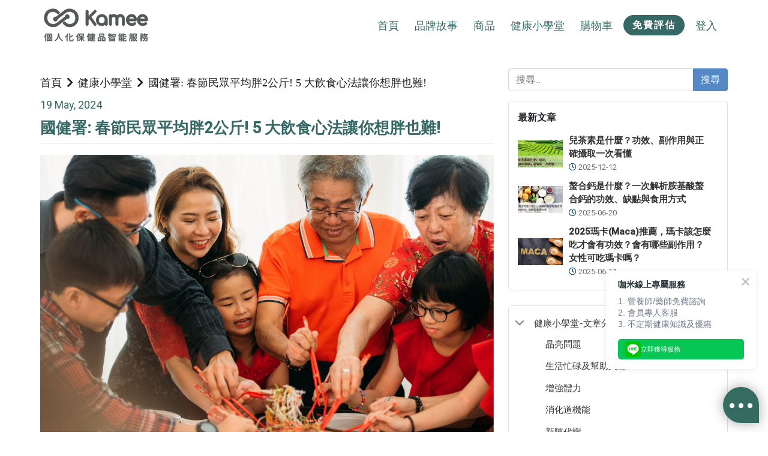

--- FILE ---
content_type: text/html; charset=utf-8
request_url: https://kameelife.com/blog/five-ways-to-reduce-caloric-intake
body_size: 173317
content:
<!DOCTYPE html><html lang="zh-Hant-TW"><head>
  <meta charset="utf-8">
  <title>國健署: 春節民眾平均胖2公斤! 5 大飲食心法讓你想胖也難!</title>
  <base href="/">
  <meta name="mobile-web-app-capable" content="yes">
  <meta name="viewport" content="width=device-width, initial-scale=1, viewport-fit=cover">
  <link rel="icon" type="image/x-icon" href="favicon.ico">

  <script src="https://www.line-website.com/social-plugins/js/thirdparty/loader.min.js" async="async" defer="defer"></script>
  <link rel="preconnect" href="https://fonts.googleapis.com">
  <link rel="preconnect" href="https://fonts.gstatic.com" crossorigin="">
  <link href="https://fonts.googleapis.com/css2?family=Roboto:wght@300;400;500&amp;display=swap" rel="preload" as="style" onload="this.onload=null;this.rel='stylesheet'">
  <link href="https://fonts.googleapis.com/icon?family=Material+Icons|Material+Icons+Outlined" rel="preload" as="style" onload="this.onload=null;this.rel='stylesheet'">

  <script type="application/ld+json"> 
    {
      "@context":"http://schema.org",
      "@type":"ProfessionalService",
      "name":"Kamee咖米 - 智能客製化保健食品No.1領導品牌",
      "url":"https://kameelife.com/",
      "description":"您的專屬咖米盒子，30日份小包裝好方便，每⽉自動配送省麻煩，隨時調整組合超彈性，榮獲多項國際權威品質安全標章，醫學專家團隊監製品質最安心，歐美日原料技術夠信賴，專家首選推薦客製化保健食品領導品牌。",
      "telephone":"0277523752",
      "logo":"https://kameelife.com/assets/images/logo-only.jpg",
      "address":{
        "@type":"PostalAddress",
        "streetAddress":"忠孝西路一段102號12樓",
        "addressLocality":"台北市中正區",
        "addressRegion":"台北",
        "postalCode":"100003",
        "addressCountry":"TW"
      },
      "sameAs":["https://www.facebook.com/kameeofficial","https://www.instagram.com/kamee_life","https://www.linkedin.com/company/咖米kamee-inc/"]
    } 
    </script>

<style>@charset "UTF-8";@import"https://fonts.googleapis.com/css2?family=Concert+One&display=swap";:root{--bs-blue:#0d6efd;--bs-indigo:#6610f2;--bs-purple:#6f42c1;--bs-pink:#d63384;--bs-red:#dc3545;--bs-orange:#fd7e14;--bs-yellow:#ffc107;--bs-green:#198754;--bs-teal:#20c997;--bs-cyan:#0dcaf0;--bs-white:#fff;--bs-gray:#6c757d;--bs-gray-dark:#343a40;--bs-gray-100:#f8f9fa;--bs-gray-200:#e9ecef;--bs-gray-300:#dee2e6;--bs-gray-400:#ced4da;--bs-gray-500:#adb5bd;--bs-gray-600:#6c757d;--bs-gray-700:#495057;--bs-gray-800:#343a40;--bs-gray-900:#212529;--bs-primary:#0d6efd;--bs-secondary:#6c757d;--bs-success:#198754;--bs-info:#0dcaf0;--bs-warning:#ffc107;--bs-danger:#dc3545;--bs-light:#f8f9fa;--bs-dark:#212529;--bs-primary-rgb:13,110,253;--bs-secondary-rgb:108,117,125;--bs-success-rgb:25,135,84;--bs-info-rgb:13,202,240;--bs-warning-rgb:255,193,7;--bs-danger-rgb:220,53,69;--bs-light-rgb:248,249,250;--bs-dark-rgb:33,37,41;--bs-white-rgb:255,255,255;--bs-black-rgb:0,0,0;--bs-body-color-rgb:33,37,41;--bs-body-bg-rgb:255,255,255;--bs-font-sans-serif:system-ui,-apple-system,"Segoe UI",Roboto,"Helvetica Neue",Arial,"Noto Sans","Liberation Sans",sans-serif,"Apple Color Emoji","Segoe UI Emoji","Segoe UI Symbol","Noto Color Emoji";--bs-font-monospace:SFMono-Regular,Menlo,Monaco,Consolas,"Liberation Mono","Courier New",monospace;--bs-gradient:linear-gradient(180deg, rgba(255, 255, 255, .15), rgba(255, 255, 255, 0));--bs-body-font-family:var(--bs-font-sans-serif);--bs-body-font-size:1rem;--bs-body-font-weight:400;--bs-body-line-height:1.5;--bs-body-color:#212529;--bs-body-bg:#fff}*,:after,:before{box-sizing:border-box}@media (prefers-reduced-motion:no-preference){:root{scroll-behavior:smooth}}body{margin:0;font-family:var(--bs-body-font-family);font-size:var(--bs-body-font-size);font-weight:var(--bs-body-font-weight);line-height:var(--bs-body-line-height);color:var(--bs-body-color);text-align:var(--bs-body-text-align);background-color:var(--bs-body-bg);-webkit-text-size-adjust:100%;-webkit-tap-highlight-color:transparent}:root{--animate-duration:1s;--animate-delay:1s;--animate-repeat:1}:root{--surface-a:#ffffff;--surface-b:#f8f9fa;--surface-c:#e9ecef;--surface-d:#dee2e6;--surface-e:#ffffff;--surface-f:#ffffff;--text-color:#495057;--text-color-secondary:#6c757d;--primary-color:#6366F1;--primary-color-text:#ffffff;--font-family:Inter, ui-sans-serif, system-ui, -apple-system, BlinkMacSystemFont, Segoe UI, Roboto, Helvetica Neue, Arial, Noto Sans, sans-serif, Apple Color Emoji, Segoe UI Emoji, Segoe UI Symbol, Noto Color Emoji;--surface-0:#ffffff;--surface-50:#FAFAFA;--surface-100:#F5F5F5;--surface-200:#EEEEEE;--surface-300:#E0E0E0;--surface-400:#BDBDBD;--surface-500:#9E9E9E;--surface-600:#757575;--surface-700:#616161;--surface-800:#424242;--surface-900:#212121;--gray-50:#FAFAFA;--gray-100:#F5F5F5;--gray-200:#EEEEEE;--gray-300:#E0E0E0;--gray-400:#BDBDBD;--gray-500:#9E9E9E;--gray-600:#757575;--gray-700:#616161;--gray-800:#424242;--gray-900:#212121;--content-padding:1.25rem;--inline-spacing:.5rem;--border-radius:6px;--surface-ground:#eff3f8;--surface-section:#ffffff;--surface-card:#ffffff;--surface-overlay:#ffffff;--surface-border:#dfe7ef;--surface-hover:#f6f9fc;--focus-ring:0 0 0 .2rem #C7D2FE;--maskbg:rgba(0, 0, 0, .4)}@font-face{font-family:Inter;font-style:normal;font-weight:300;src:local(""),url(Inter-Light.27083fa6375bb9ef.woff2) format("woff2"),url(Inter-Light.91dfddd8421c4c01.woff) format("woff")}@font-face{font-family:Inter;font-style:normal;font-weight:400;src:local(""),url(Inter-Regular.f1f0c35b32161446.woff2) format("woff2"),url(Inter-Regular.f356e84aa04db28f.woff) format("woff")}@font-face{font-family:Inter;font-style:normal;font-weight:500;src:local(""),url(Inter-Medium.dc792b508e6f91c7.woff2) format("woff2"),url(Inter-Medium.ec7dd2d9d89c37d7.woff) format("woff")}@font-face{font-family:Inter;font-style:normal;font-weight:600;src:local(""),url(Inter-SemiBold.fcb100c7607696fd.woff2) format("woff2"),url(Inter-SemiBold.55027e4724a1928b.woff) format("woff")}@font-face{font-family:Inter;font-style:normal;font-weight:700;src:local(""),url(Inter-Bold.579e0f95cacfae57.woff2) format("woff2"),url(Inter-Bold.b1234477a53679d3.woff) format("woff")}*{box-sizing:border-box}:root{--blue-50:#f5f9ff;--blue-100:#d0e1fd;--blue-200:#abc9fb;--blue-300:#85b2f9;--blue-400:#609af8;--blue-500:#3b82f6;--blue-600:#326fd1;--blue-700:#295bac;--blue-800:#204887;--blue-900:#183462;--green-50:#f4fcf7;--green-100:#caf1d8;--green-200:#a0e6ba;--green-300:#76db9b;--green-400:#4cd07d;--green-500:#22c55e;--green-600:#1da750;--green-700:#188a42;--green-800:#136c34;--green-900:#0e4f26;--yellow-50:#fefbf3;--yellow-100:#faedc4;--yellow-200:#f6de95;--yellow-300:#f2d066;--yellow-400:#eec137;--yellow-500:#eab308;--yellow-600:#c79807;--yellow-700:#a47d06;--yellow-800:#816204;--yellow-900:#5e4803;--cyan-50:#f3fbfd;--cyan-100:#c3edf5;--cyan-200:#94e0ed;--cyan-300:#65d2e4;--cyan-400:#35c4dc;--cyan-500:#06b6d4;--cyan-600:#059bb4;--cyan-700:#047f94;--cyan-800:#036475;--cyan-900:#024955;--pink-50:#fef6fa;--pink-100:#fad3e7;--pink-200:#f7b0d3;--pink-300:#f38ec0;--pink-400:#f06bac;--pink-500:#ec4899;--pink-600:#c93d82;--pink-700:#a5326b;--pink-800:#822854;--pink-900:#5e1d3d;--indigo-50:#f7f7fe;--indigo-100:#dadafc;--indigo-200:#bcbdf9;--indigo-300:#9ea0f6;--indigo-400:#8183f4;--indigo-500:#6366f1;--indigo-600:#5457cd;--indigo-700:#4547a9;--indigo-800:#363885;--indigo-900:#282960;--teal-50:#f3fbfb;--teal-100:#c7eeea;--teal-200:#9ae0d9;--teal-300:#6dd3c8;--teal-400:#41c5b7;--teal-500:#14b8a6;--teal-600:#119c8d;--teal-700:#0e8174;--teal-800:#0b655b;--teal-900:#084a42;--orange-50:#fff8f3;--orange-100:#feddc7;--orange-200:#fcc39b;--orange-300:#fba86f;--orange-400:#fa8e42;--orange-500:#f97316;--orange-600:#d46213;--orange-700:#ae510f;--orange-800:#893f0c;--orange-900:#642e09;--bluegray-50:#f7f8f9;--bluegray-100:#dadee3;--bluegray-200:#bcc3cd;--bluegray-300:#9fa9b7;--bluegray-400:#818ea1;--bluegray-500:#64748b;--bluegray-600:#556376;--bluegray-700:#465161;--bluegray-800:#37404c;--bluegray-900:#282e38;--purple-50:#fbf7ff;--purple-100:#ead6fd;--purple-200:#dab6fc;--purple-300:#c996fa;--purple-400:#b975f9;--purple-500:#a855f7;--purple-600:#8f48d2;--purple-700:#763cad;--purple-800:#5c2f88;--purple-900:#432263}:root{--primary-color:#dffbf7;--primary-color-text:#609c9f;--second-color:#366865;--second-color-text:#FFF;scroll-behavior:auto}html,body{margin:0;padding:0;width:100%;height:100%}body{margin:0;font-family:Roboto,Helvetica Neue,sans-serif}</style><link rel="stylesheet" href="styles.3b0c4b36babe22c5.css"><style ng-transition="serverApp">modal-container.modal{display:flex!important;align-items:flex-start;justify-content:center;padding:10px 0}  .cdk-overlay-container{z-index:99999}  .fixedHeight{height:100%}  .animate_pending{visibility:hidden}  .animate_pending.animate__animated{visibility:visible}  .animate__animated.animate__fadeInRight,   .animate__animated.animate__fadeInLeft{--animate-duration: .5s}  .p-toast-bottom-right{max-width:calc(100% - 40px)}  .p-progressbar .p-progressbar-value{background:var(--second-color)}  .swal2-styled.swal2-confirm:focus{box-shadow:none!important}  .copy-content{display:block;background:#fff;padding:15px;box-shadow:#0000003d 0 3px 8px;border-radius:10px}.family_sub_managing[_ngcontent-sc165]{position:fixed;z-index:2;right:0;top:30%;background:var(--second-color);color:#fff;padding:8px 3px;border-radius:7px 0 0 7px;display:flex;flex-direction:column;align-items:center}.family_sub_managing[_ngcontent-sc165]   span[_ngcontent-sc165]{writing-mode:vertical-lr;letter-spacing:4px;font-size:14px;font-weight:700;display:inline-block;vertical-align:middle}.family_sub_managing[_ngcontent-sc165]   .avatar[_ngcontent-sc165]{display:inline-block;vertical-align:middle;margin-bottom:7px}.family_sub_managing[_ngcontent-sc165]   .photo[_ngcontent-sc165]{background-image:url(https://testadmin.kameelife.com/storage/users/2426/conversions/AAcHTte8U-46N7Zd0-RsAKbygvEzZBy2JZvHXkofhV6PdpKw=s96-c-thumb.jpg);width:20px;height:20px;border-radius:20px;background-repeat:no-repeat;background-size:cover}.contactBtn[_ngcontent-sc165]{position:fixed;right:20px;bottom:20px;z-index:999;transition:.3s bottom}.contactBtn[_ngcontent-sc165]   a[_ngcontent-sc165]{padding:0;border:0;box-shadow:none;width:3.5rem;height:3.5em}.contactBtn[_ngcontent-sc165]     .p-speeddial{right:0;bottom:0}.contactBtn[_ngcontent-sc165]     .p-speeddial-action{background:none;border-radius:0}.contactBtn[_ngcontent-sc165]     .p-speeddial-list{width:0;justify-content:flex-start}.contactBtn[_ngcontent-sc165]     .p-speeddial-direction-left .p-speeddial-item{margin:0 .5rem}.contactBtn[_ngcontent-sc165]     .p-speeddial-direction-left .p-speeddial-item:first-child{margin-right:1rem}.contactBtn[_ngcontent-sc165]     .p-speeddial-button{padding:0;box-shadow:none;background:#45a8b0;border:0}.contactBtn[_ngcontent-sc165]     .pi-custom-whatsapp{background:url(whatsapp.db8066d067baf0f3.png) center/cover no-repeat;height:100%;width:100%}.contactBtn[_ngcontent-sc165]     .pi-custom-line{background:url(line.dfa0b25abc0d340f.png) center/cover no-repeat;height:100%;width:100%}.contactBtn[_ngcontent-sc165]     .pi-custom-facebook{background:url(messenger.0954b330f0fd1c45.png) center/cover no-repeat;height:100%;width:100%}.contactBtn[_ngcontent-sc165]     .pi-custom-message{background:url(message.4ecefa800cacfa6f.png) center/cover no-repeat;height:85%;width:85%}</style><style ng-transition="serverApp">.p-toast{position:fixed;width:25rem}.p-toast-message{overflow:hidden}.p-toast-message-content{display:flex;align-items:flex-start}.p-toast-message-text{flex:1 1 auto}.p-toast-top-right{top:20px;right:20px}.p-toast-top-left{top:20px;left:20px}.p-toast-bottom-left{bottom:20px;left:20px}.p-toast-bottom-right{bottom:20px;right:20px}.p-toast-top-center{top:20px;left:50%;transform:translate(-50%)}.p-toast-bottom-center{bottom:20px;left:50%;transform:translate(-50%)}.p-toast-center{left:50%;top:50%;min-width:20vw;transform:translate(-50%,-50%)}.p-toast-icon-close{display:flex;align-items:center;justify-content:center;overflow:hidden;position:relative}.p-toast-icon-close.p-link{cursor:pointer}
</style><style ng-transition="serverApp">.ngx-spinner-overlay[_ngcontent-sc18]{position:fixed;top:0;left:0;width:100%;height:100%}.ngx-spinner-overlay[_ngcontent-sc18] > div[_ngcontent-sc18]:not(.loading-text){top:50%;left:50%;margin:0;position:absolute;transform:translate(-50%,-50%)}.loading-text[_ngcontent-sc18]{position:absolute;top:60%;left:50%;transform:translate(-50%,-60%)}</style><style ng-transition="serverApp">.blog-item[_ngcontent-sc181]{margin-bottom:50px}.blog-item[_ngcontent-sc181]   .blog-item-date[_ngcontent-sc181]{color:var(--second-color);font-size:18px}.blog-item[_ngcontent-sc181]   .blog-item-title[_ngcontent-sc181]{color:var(--second-color);font-size:26px;font-weight:700;padding:10px 0;margin:0;border-bottom:1px solid #EEEEEE}.blog-item[_ngcontent-sc181]   .blog-item-content[_ngcontent-sc181]{--scale-factor: 1}.blog-item[_ngcontent-sc181]   .blog-item-content[_ngcontent-sc181]     h2{font-size:1.5em}.blog-item[_ngcontent-sc181]   .blog-item-content[_ngcontent-sc181]     h3{font-size:1.17em}.blog-item[_ngcontent-sc181]   .blog-item-content[_ngcontent-sc181]     img, .blog-item[_ngcontent-sc181]   .blog-item-content[_ngcontent-sc181]     table{max-width:100%}.blog-item[_ngcontent-sc181]   .blog-item-content[_ngcontent-sc181]     strong{font-weight:900}.blog-item[_ngcontent-sc181]   .blog-item-content[_ngcontent-sc181]     table{border-collapse:initial}.blog-item[_ngcontent-sc181]   .blog-item-content[_ngcontent-sc181]     table, .blog-item[_ngcontent-sc181]   .blog-item-content[_ngcontent-sc181]     table>tr>td, .blog-item[_ngcontent-sc181]   .blog-item-content[_ngcontent-sc181]     table>tr>th, .blog-item[_ngcontent-sc181]   .blog-item-content[_ngcontent-sc181]     table>tbody>tr>td, .blog-item[_ngcontent-sc181]   .blog-item-content[_ngcontent-sc181]     table>tbody>tr>th, .blog-item[_ngcontent-sc181]   .blog-item-content[_ngcontent-sc181]     table>thead>tr>td, .blog-item[_ngcontent-sc181]   .blog-item-content[_ngcontent-sc181]     table>thead>tr>th, .blog-item[_ngcontent-sc181]   .blog-item-content[_ngcontent-sc181]     table>tfoot>tr>td, .blog-item[_ngcontent-sc181]   .blog-item-content[_ngcontent-sc181]     table>tfoot>tr>th{border:#d3d3d3 1px dotted}.blog-item[_ngcontent-sc181]   .blog-item-content[_ngcontent-sc181], .blog-item[_ngcontent-sc181]   .blog-item-brief[_ngcontent-sc181]{margin:10px 0;font-size:18px;word-break:break-all}.blog-item[_ngcontent-sc181]   .blog-item-content[_ngcontent-sc181]   img[_ngcontent-sc181], .blog-item[_ngcontent-sc181]   .blog-item-brief[_ngcontent-sc181]   img[_ngcontent-sc181]{max-width:100%}.blog-item[_ngcontent-sc181]   .blog-item-content[_ngcontent-sc181]     h1, .blog-item[_ngcontent-sc181]   .blog-item-brief[_ngcontent-sc181]     h1{font-size:2rem;margin-top:.83em;margin-bottom:.83em}.blog-item[_ngcontent-sc181]   .blog-item-content[_ngcontent-sc181]     h2, .blog-item[_ngcontent-sc181]   .blog-item-brief[_ngcontent-sc181]     h2{font-size:1.5rem;margin-top:.83em;margin-bottom:.83em}.blog-item[_ngcontent-sc181]   .blog-item-content[_ngcontent-sc181]     p, .blog-item[_ngcontent-sc181]   .blog-item-brief[_ngcontent-sc181]     p{margin-top:1em;margin-bottom:1em}.blog-item[_ngcontent-sc181]   .readMoreBtn[_ngcontent-sc181]{background:var(--second-color);border:0}.share-area[_ngcontent-sc181]{margin:20px 0;display:flex;justify-content:center}.share-area[_ngcontent-sc181]     iframe{transform:scale(1.2)}.share-area[_ngcontent-sc181]     iframe:first-child{margin-right:15px}.blog-prev-next[_ngcontent-sc181]{display:flex;flex-direction:row;justify-content:space-between;margin-bottom:30px}.blog-prev-next[_ngcontent-sc181]   .prev[_ngcontent-sc181], .blog-prev-next[_ngcontent-sc181]   .next[_ngcontent-sc181]{max-width:250px;flex:1;cursor:pointer}.blog-prev-next[_ngcontent-sc181]   .prev[_ngcontent-sc181]   span[_ngcontent-sc181], .blog-prev-next[_ngcontent-sc181]   .next[_ngcontent-sc181]   span[_ngcontent-sc181]{font-size:17px;color:#5b5b5b;display:inline-block}.blog-prev-next[_ngcontent-sc181]   .prev[_ngcontent-sc181]   a[_ngcontent-sc181], .blog-prev-next[_ngcontent-sc181]   .next[_ngcontent-sc181]   a[_ngcontent-sc181]{color:#8c8c8c}.blog-prev-next[_ngcontent-sc181]   .prev[_ngcontent-sc181]{padding-right:15px}.blog-prev-next[_ngcontent-sc181]   .next[_ngcontent-sc181]{text-align:right;padding-left:15px}</style><style ng-transition="serverApp"></style><style ng-transition="serverApp">#wrapper[_ngcontent-sc180]{padding:30px 0;min-height:50%}.category-area[_ngcontent-sc180]{width:100%}.search-area[_ngcontent-sc180]   .searchBtn[_ngcontent-sc180]{background-color:#5589c5;border-color:#5589c5;outline:0;box-shadow:none}.search-area[_ngcontent-sc180]   input[_ngcontent-sc180]{outline:0;box-shadow:none}.recent-area[_ngcontent-sc180]{border:1px solid #dee2e6;margin-bottom:25px;padding:15px;border-radius:5px}.recent-area[_ngcontent-sc180]   .title[_ngcontent-sc180]{display:block;font-size:16px;font-weight:700;margin-bottom:10px}.recent-area[_ngcontent-sc180]   ul[_ngcontent-sc180]{margin:0;padding:0;list-style:none}.recent-area[_ngcontent-sc180]   ul[_ngcontent-sc180]   li[_ngcontent-sc180]{padding:5px 0;font-size:15px;display:flex;flex-direction:row;align-items:center}.recent-area[_ngcontent-sc180]   ul[_ngcontent-sc180]   li[_ngcontent-sc180]   a[_ngcontent-sc180]{color:#333;text-decoration:none}.recent-area[_ngcontent-sc180]   ul[_ngcontent-sc180]   li[_ngcontent-sc180]   .datetext[_ngcontent-sc180]{font-size:13px}.recent-area[_ngcontent-sc180]   ul[_ngcontent-sc180]   li[_ngcontent-sc180]   .datetext[_ngcontent-sc180]   i.far[_ngcontent-sc180]{color:#175077}.recent-area[_ngcontent-sc180]   ul[_ngcontent-sc180]   li[_ngcontent-sc180]   .image[_ngcontent-sc180]{height:45px;width:75px;background-size:cover;background-position:center}.recent-area[_ngcontent-sc180]   ul[_ngcontent-sc180]   li[_ngcontent-sc180]   img[_ngcontent-sc180]{height:45px}.recent-area[_ngcontent-sc180]   ul[_ngcontent-sc180]   li[_ngcontent-sc180]   .content[_ngcontent-sc180]{flex:1;padding:0 10px}.recent-area[_ngcontent-sc180]   ul[_ngcontent-sc180]   li[_ngcontent-sc180]   .content[_ngcontent-sc180]   a[_ngcontent-sc180]{font-weight:700;display:block}  .p-tree{padding:10px 0}  .p-tree .p-tree-container .p-treenode .p-treenode-content{padding:0}  .p-tree .p-tree-container .p-treenode .p-treenode-content .p-tree-toggler:focus,   .p-tree .p-tree-container .p-treenode .p-treenode-content:focus{outline:none;box-shadow:none}  .p-tree .p-tree-container .p-treenode .p-treenode-content a{text-decoration:none;font-size:15px;color:#333}</style><style ng-transition="serverApp">@charset "UTF-8";#offset[_ngcontent-sc167]{height:84px}.navbar[_ngcontent-sc167]{min-height:84px;background:#FFF;transition:.3s all;align-items:flex-start;max-height:100%}.navbar[_ngcontent-sc167]   .navbar-wrapper[_ngcontent-sc167]{display:flex;flex-direction:row;align-items:center}.navbar[_ngcontent-sc167]   .collapse-wrapper[_ngcontent-sc167]{width:100%}.navbar[_ngcontent-sc167]   .navbar-nav[_ngcontent-sc167]{margin-left:auto}.navbar[_ngcontent-sc167]   hr[_ngcontent-sc167]{background:#969696;height:1px;width:100%;margin:15px auto}.navbar[_ngcontent-sc167]   .mobile_cart[_ngcontent-sc167]{position:relative;flex:1;text-align:right;padding-right:20px;text-decoration:none}.navbar[_ngcontent-sc167]   .mobile_cart[_ngcontent-sc167]     .cart-badge{position:absolute;right:5px;top:10px}.navbar[_ngcontent-sc167]   .mobile_cart[_ngcontent-sc167]   i[_ngcontent-sc167]{font-size:25px;color:var(--second-color)}.navbar[_ngcontent-sc167]     .cart-badge{background-color:#c52f2f;margin-top:-18px;margin-left:2px;width:20px;height:20px;min-width:0;text-align:center;display:inline-flex;align-items:center;justify-content:center;vertical-align:middle;border-radius:20px}.navbar[_ngcontent-sc167]   .navbar-toggler[_ngcontent-sc167]{box-shadow:none;border:none;background:transparent!important}.navbar[_ngcontent-sc167]   .navbar-toggler[_ngcontent-sc167]:hover{background:transparent!important}.navbar[_ngcontent-sc167]   .navbar-toggler[_ngcontent-sc167]   .icon-bar[_ngcontent-sc167]{width:22px;height:2px;transition:all .2s;background-color:#5e5c5a;display:block}.navbar[_ngcontent-sc167]   .navbar-toggler[_ngcontent-sc167]   .icon-bar[_ngcontent-sc167] + .icon-bar[_ngcontent-sc167]{margin-top:4px}.navbar[_ngcontent-sc167]   .navbar-toggler[_ngcontent-sc167]   .top-bar[_ngcontent-sc167]{transform:rotate(45deg);transform-origin:10% 10%}.navbar[_ngcontent-sc167]   .navbar-toggler[_ngcontent-sc167]   .middle-bar[_ngcontent-sc167]{opacity:0}.navbar[_ngcontent-sc167]   .navbar-toggler[_ngcontent-sc167]   .bottom-bar[_ngcontent-sc167]{transform:rotate(-45deg);transform-origin:10% 90%}.navbar[_ngcontent-sc167]   .navbar-toggler.x[_ngcontent-sc167]   .top-bar[_ngcontent-sc167]{transform:rotate(0)}.navbar[_ngcontent-sc167]   .navbar-toggler.x[_ngcontent-sc167]   .middle-bar[_ngcontent-sc167]{opacity:1}.navbar[_ngcontent-sc167]   .navbar-toggler.x[_ngcontent-sc167]   .bottom-bar[_ngcontent-sc167]{transform:rotate(0)}.navbar[_ngcontent-sc167]   .navbar-brand[_ngcontent-sc167]{height:68px;display:flex;align-items:center;outline:0}.navbar[_ngcontent-sc167]   .navbar-brand[_ngcontent-sc167]     svg{cursor:pointer;transition:fill .4s ease-in-out,stroke .4s ease-in-out;height:58px;width:186px;fill:#a2d5db;stroke:#a2d5db}@media (max-width: 575px){.navbar[_ngcontent-sc167]   .navbar-brand[_ngcontent-sc167]     svg{height:56px;width:180px}}@media (max-width: 340px){.navbar[_ngcontent-sc167]   .navbar-brand[_ngcontent-sc167]     svg{height:47px;width:150px}}.navbar[_ngcontent-sc167]   .family-item[_ngcontent-sc167]   .family-title[_ngcontent-sc167], .navbar[_ngcontent-sc167]   .family-item[_ngcontent-sc167]   .family-subtitle[_ngcontent-sc167]{display:flex;text-decoration:none;padding:.5rem;font-size:17px;color:#858585;font-weight:400}.navbar[_ngcontent-sc167]   .family-item[_ngcontent-sc167]   .family-subtitle[_ngcontent-sc167]{font-size:14px}.navbar[_ngcontent-sc167]   .family-item[_ngcontent-sc167]   .switch-tip[_ngcontent-sc167]{font-size:15px;margin-top:5px;margin-bottom:5px;display:block;font-size:14px;color:var(--second-color)}.navbar[_ngcontent-sc167]   .family-item[_ngcontent-sc167]   .family-ul[_ngcontent-sc167]{list-style:none;padding:0}.navbar[_ngcontent-sc167]   .family-item[_ngcontent-sc167]   .family-ul[_ngcontent-sc167]   li[_ngcontent-sc167]{color:var(--second-color);font-size:16px;cursor:pointer;display:flex;flex-direction:row;align-items:center;padding:7px 10px;transition:.2s background-color}.navbar[_ngcontent-sc167]   .family-item[_ngcontent-sc167]   .family-ul[_ngcontent-sc167]   li[_ngcontent-sc167]   .avatar[_ngcontent-sc167]   .photo[_ngcontent-sc167]{background-position:center;background-size:cover;width:40px;height:40px;border-radius:40px}.navbar[_ngcontent-sc167]   .family-item[_ngcontent-sc167]   .family-ul[_ngcontent-sc167]   li[_ngcontent-sc167]   .avatar[_ngcontent-sc167]   i.fas[_ngcontent-sc167]{font-size:2.5em}.navbar[_ngcontent-sc167]   .family-item[_ngcontent-sc167]   .family-ul[_ngcontent-sc167]   li[_ngcontent-sc167]   .base[_ngcontent-sc167]{padding:0 10px}.navbar[_ngcontent-sc167]   .family-item[_ngcontent-sc167]   .family-ul[_ngcontent-sc167]   li[_ngcontent-sc167]   .base[_ngcontent-sc167]   h2[_ngcontent-sc167]{font-size:16px;text-align:left;font-weight:400;margin-bottom:5px}.navbar[_ngcontent-sc167]   .family-item[_ngcontent-sc167]   .family-ul[_ngcontent-sc167]   li[_ngcontent-sc167]   .base[_ngcontent-sc167]   h3[_ngcontent-sc167]{font-size:15px;text-align:left;font-weight:400;margin:0;color:#6a6a6a}.navbar[_ngcontent-sc167]   .family-item[_ngcontent-sc167]   .family-ul[_ngcontent-sc167]   li[_ngcontent-sc167]   .actions[_ngcontent-sc167]{margin-left:5px;display:flex;flex:1;align-items:center;justify-content:flex-end}.navbar[_ngcontent-sc167]   .family-item[_ngcontent-sc167]   .family-ul[_ngcontent-sc167]   li[_ngcontent-sc167]   .actions[_ngcontent-sc167]   .badge[_ngcontent-sc167]{padding:5px;background-color:var(--second-color)}.navbar[_ngcontent-sc167]   .family-item[_ngcontent-sc167]   .family-ul[_ngcontent-sc167]   li[_ngcontent-sc167]   .actions[_ngcontent-sc167]   .badge.is_current[_ngcontent-sc167]{font-size:12px}.navbar[_ngcontent-sc167]   .family-item.switch-active[_ngcontent-sc167]   .family-ul[_ngcontent-sc167]   li[_ngcontent-sc167]:hover{background-color:#ececec}.navbar[_ngcontent-sc167]   .desktop-family-item[_ngcontent-sc167]   .link[_ngcontent-sc167]{justify-content:center;font-size:14px}.navbar[_ngcontent-sc167]   .desktop-family-item[_ngcontent-sc167]   .family-ul[_ngcontent-sc167]   li[_ngcontent-sc167]   .avatar[_ngcontent-sc167]   .photo[_ngcontent-sc167]{width:30px;height:30px;border-radius:30px}.navbar[_ngcontent-sc167]   .desktop-family-item[_ngcontent-sc167]   .family-ul[_ngcontent-sc167]   li[_ngcontent-sc167]   .avatar[_ngcontent-sc167]   i.fas[_ngcontent-sc167]{font-size:2em}.navbar[_ngcontent-sc167]   .desktop-family-item[_ngcontent-sc167]   .family-ul[_ngcontent-sc167]   li[_ngcontent-sc167]   .base[_ngcontent-sc167]   h2[_ngcontent-sc167]{margin-bottom:0}.navbar[_ngcontent-sc167]   .nav-item[_ngcontent-sc167]{position:relative}.navbar[_ngcontent-sc167]   .nav-item[_ngcontent-sc167]   .nav-link[_ngcontent-sc167]{color:var(--second-color);font-weight:400;font-size:18px;transition:.2s color}.navbar[_ngcontent-sc167]   .nav-item.testBtn[_ngcontent-sc167]{margin:10px 10px 10px 0}.navbar[_ngcontent-sc167]   .nav-item.testBtn[_ngcontent-sc167]   .nav-link[_ngcontent-sc167]{background-color:var(--second-color);color:#fff;padding:5px 15px;font-size:16px;font-weight:bolder;letter-spacing:2px;border-radius:25px;display:inline-block}.navbar[_ngcontent-sc167]   .nav-item.member-nav[_ngcontent-sc167]   .nav-item[_ngcontent-sc167]{margin-right:0}.navbar[_ngcontent-sc167]   .nav-item.member-nav[_ngcontent-sc167]   .nav-link[_ngcontent-sc167]   .image[_ngcontent-sc167], .navbar[_ngcontent-sc167]   .nav-item.member-nav[_ngcontent-sc167]   .nav-link[_ngcontent-sc167]   img[_ngcontent-sc167]{border-radius:30px;width:30px;height:30px;background-position:center;background-size:cover;display:inline-block;vertical-align:middle}.navbar[_ngcontent-sc167]   .nav-item.member-nav[_ngcontent-sc167]   .nav-link[_ngcontent-sc167]   i.fas[_ngcontent-sc167]{font-size:1.5em;vertical-align:middle}.navbar[_ngcontent-sc167]   .nav-item.member-nav[_ngcontent-sc167]   .nav-link[_ngcontent-sc167]   span[_ngcontent-sc167]{vertical-align:middle;margin-left:5px}.navbar[_ngcontent-sc167]   .mobile_member_nav[_ngcontent-sc167]{width:280px;max-width:100%;text-align:center;flex-direction:row;align-items:center;border-radius:15px;margin:10px 0}.navbar[_ngcontent-sc167]   .mobile_member_nav[_ngcontent-sc167]   .avator[_ngcontent-sc167]{padding:0 15px 0 0}.navbar[_ngcontent-sc167]   .mobile_member_nav[_ngcontent-sc167]   .avator[_ngcontent-sc167]   .image[_ngcontent-sc167], .navbar[_ngcontent-sc167]   .mobile_member_nav[_ngcontent-sc167]   .avator[_ngcontent-sc167]   img[_ngcontent-sc167]{width:70px;height:70px;border-radius:70px;background-position:center;background-size:cover;margin:auto}.navbar[_ngcontent-sc167]   .mobile_member_nav[_ngcontent-sc167]   .avator[_ngcontent-sc167]   i.fas[_ngcontent-sc167]{font-size:4.5em;color:var(--second-color)}.navbar[_ngcontent-sc167]   .mobile_member_nav[_ngcontent-sc167]   .right[_ngcontent-sc167]{text-align:left;flex:1;padding:0 10px}.navbar[_ngcontent-sc167]   .mobile_member_nav[_ngcontent-sc167]   .right[_ngcontent-sc167]   .greeting-message[_ngcontent-sc167]{font-size:19px;font-weight:400}.navbar[_ngcontent-sc167]   .mobile_member_nav[_ngcontent-sc167]   .right[_ngcontent-sc167]   .member_actions[_ngcontent-sc167]   a[_ngcontent-sc167]{color:var(--second-color);text-decoration:none}.navbar[_ngcontent-sc167]     .dropdown-wrapper{position:relative}.navbar[_ngcontent-sc167]     .dropdown-menu{box-shadow:#0000002e 0 .625rem 2.5rem;border:0}.navbar[_ngcontent-sc167]     .dropdown-menu.placement-right{left:100%!important;top:0!important}.navbar[_ngcontent-sc167]     .dropdown-menu.placement-left{left:auto!important;right:100%!important;top:0!important}.navbar[_ngcontent-sc167]     .dropdown-menu a{color:var(--second-color);font-weight:400;font-size:18px;transition:.2s color;display:flex;flex-direction:row;justify-content:space-between;align-items:center}.navbar[_ngcontent-sc167]     .dropdown-menu a i.fas{transform:rotate(-90deg)}@media (min-width: 992px){.navbar[_ngcontent-sc167]     .dropdown-menu a:not(#member-link, .family-title[_ngcontent-sc167], .family-subtitle)[_ngcontent-sc167]:hover{color:#a6d7dc}}.navbar[_ngcontent-sc167]     .dropdown-menu .dropdown-item.active, .navbar[_ngcontent-sc167]     .dropdown-menu .dropdown-item:active{background:transparent!important}.navbar[_ngcontent-sc167]     .dropdown-menu .dropdown-item:focus, .navbar[_ngcontent-sc167]     .dropdown-menu .dropdown-item:hover{background:transparent!important}.navbar[_ngcontent-sc167]     .panel{border:0}.navbar[_ngcontent-sc167]     .panel-title .toggle{color:var(--second-color);font-weight:400;font-size:18px;transition:.2s color;padding:0;display:flex;align-items:center;justify-content:space-between}.navbar[_ngcontent-sc167]     .panel-title .toggle i.fas{transition:.5s transform;transform:rotate(-90deg)}.navbar[_ngcontent-sc167]     .panel-body, .navbar[_ngcontent-sc167]     .panel-heading{background:none;border:0;padding:0}.navbar[_ngcontent-sc167]     .panel-body ul{display:flex;flex-direction:column;padding-left:0;margin-bottom:0;list-style:none;margin-left:12px;margin-top:7px}.navbar[_ngcontent-sc167]     .panel-open>.panel>.panel-heading .panel-title .toggle i.fas{transform:rotate(0)}.navbar[_ngcontent-sc167]     .sub-menu .nav-link, .navbar[_ngcontent-sc167]     .sub-menu span{color:#299f99!important}.navbar[_ngcontent-sc167]     .sub-menu .sub-menu .nav-link, .navbar[_ngcontent-sc167]     .sub-menu .sub-menu span{color:#6b6a6a!important}.navbar.transparent[_ngcontent-sc167]{background:transparent;box-shadow:none}.navbar.transparent[_ngcontent-sc167]   .navbar-brand[_ngcontent-sc167]     svg{fill:#545858;stroke:#545858}@media (max-width: 991px){.navbar[_ngcontent-sc167]   .navbar-brand[_ngcontent-sc167]{flex:1}.navbar[_ngcontent-sc167]   .container[_ngcontent-sc167]{height:100%;display:flex;flex-direction:column;align-items:flex-start;justify-content:flex-start}.navbar[_ngcontent-sc167]   .navbar-wrapper[_ngcontent-sc167]{width:100%}.navbar[_ngcontent-sc167]   .collapse-wrapper[_ngcontent-sc167]{overflow:auto;flex:1;padding-top:0;transition:.5s padding-top}.navbar[_ngcontent-sc167]   .navbar-nav[_ngcontent-sc167]{margin:0 15px}.navbar.collapsed[_ngcontent-sc167]{height:100%}.navbar.collapsed[_ngcontent-sc167]   .collapse-wrapper[_ngcontent-sc167]{padding-top:10px}.navbar[_ngcontent-sc167]   .nav-item[_ngcontent-sc167]{width:100%;padding:8px 0}.navbar[_ngcontent-sc167]   .nav-item[_ngcontent-sc167]   .nav-link[_ngcontent-sc167]{padding:0}.navbar[_ngcontent-sc167]   .nav-item.highlight[_ngcontent-sc167]{margin-left:-13px;width:calc(100% + 13px);background:radial-gradient(#fffaf98a,#aaffeb3d,#c7efff4f,#e0fff740);background-size:300% 400%;animation:gradient 5s ease infinite}.navbar[_ngcontent-sc167]   .nav-item.highlight[_ngcontent-sc167]   .nav-link[_ngcontent-sc167]{border-left:4px solid var(--second-color);padding-left:10px}@keyframes gradient{0%{background-position:0% 50%}50%{background-position:100% 50%}to{background-position:0% 50%}}}@media (min-width: 992px){.navbar[_ngcontent-sc167]   .nav-item[_ngcontent-sc167]:not(:last-child){margin-right:10px}.navbar[_ngcontent-sc167]   .navbar-collapse[_ngcontent-sc167]{overflow:visible!important}}</style><style ng-transition="serverApp">footer[_ngcontent-sc168]{background:#224642;padding:20px 0}footer[_ngcontent-sc168]   .statement[_ngcontent-sc168]{display:block;max-width:90%;width:800px;margin:auto}footer[_ngcontent-sc168]   ul[_ngcontent-sc168]{margin:0;padding:0;list-style:none}footer[_ngcontent-sc168]   ul[_ngcontent-sc168]   li[_ngcontent-sc168]:not(:last-child){margin-bottom:10px}footer[_ngcontent-sc168]   ul[_ngcontent-sc168]   li[_ngcontent-sc168]   a[_ngcontent-sc168]{word-break:break-all}footer[_ngcontent-sc168]   ul.social_follow[_ngcontent-sc168]   li[_ngcontent-sc168]   a[_ngcontent-sc168]{word-break:keep-all}footer[_ngcontent-sc168]   ul.social_follow[_ngcontent-sc168]   li[_ngcontent-sc168]   img[_ngcontent-sc168]{width:35px;margin-right:10px}footer[_ngcontent-sc168]   a[_ngcontent-sc168]{text-decoration:none}footer[_ngcontent-sc168]   a[_ngcontent-sc168]:hover{text-decoration:underline}footer[_ngcontent-sc168]   p[_ngcontent-sc168]{margin:0}footer[_ngcontent-sc168]   .color-blue[_ngcontent-sc168]{color:#fff}footer[_ngcontent-sc168]   .color-white[_ngcontent-sc168]{color:#77a4a4}footer[_ngcontent-sc168]   .subtitle[_ngcontent-sc168], footer[_ngcontent-sc168]   a[_ngcontent-sc168], footer[_ngcontent-sc168]   li[_ngcontent-sc168], footer[_ngcontent-sc168]   p[_ngcontent-sc168], footer[_ngcontent-sc168]   span[_ngcontent-sc168]{color:#a7b3b3;font-size:15px}footer[_ngcontent-sc168]   img[_ngcontent-sc168]{max-width:110px;width:100%;height:100%}footer[_ngcontent-sc168]   .subtitle[_ngcontent-sc168]{color:#9aa9ab;border-bottom:1px solid #889EAB;display:block;margin-bottom:10px;padding-bottom:5px}</style><style ng-transition="serverApp">[_nghost-sc153]   .card-header.panel-enabled[_ngcontent-sc153]{cursor:pointer}[_nghost-sc153]   .card-header.panel-disabled[_ngcontent-sc153]   .btn.btn-link[_ngcontent-sc153]{cursor:default;text-decoration:none}</style><style ng-transition="serverApp">.p-progressbar{position:relative;overflow:hidden}.p-progressbar-determinate .p-progressbar-value{height:100%;width:0%;position:absolute;display:none;border:0 none;display:flex;align-items:center;justify-content:center;overflow:hidden}.p-progressbar-determinate .p-progressbar-label{display:inline-flex}.p-progressbar-determinate .p-progressbar-value-animate{transition:width 1s ease-in-out}.p-progressbar-indeterminate .p-progressbar-value:before{content:"";position:absolute;background-color:inherit;top:0;left:0;bottom:0;will-change:left,right;animation:p-progressbar-indeterminate-anim 2.1s cubic-bezier(.65,.815,.735,.395) infinite}.p-progressbar-indeterminate .p-progressbar-value:after{content:"";position:absolute;background-color:inherit;top:0;left:0;bottom:0;will-change:left,right;animation:p-progressbar-indeterminate-anim-short 2.1s cubic-bezier(.165,.84,.44,1) infinite;animation-delay:1.15s}@keyframes p-progressbar-indeterminate-anim{0%{left:-35%;right:100%}60%{left:100%;right:-90%}to{left:100%;right:-90%}}@keyframes p-progressbar-indeterminate-anim-short{0%{left:-200%;right:100%}60%{left:107%;right:-8%}to{left:107%;right:-8%}}
</style><style ng-transition="serverApp">.p-tree-container{margin:0;padding:0;list-style-type:none;overflow:auto}.p-treenode-children{margin:0;padding:0;list-style-type:none}.p-tree-wrapper{overflow:auto}.p-treenode-selectable{cursor:pointer;-webkit-user-select:none;user-select:none}.p-tree-toggler{cursor:pointer;-webkit-user-select:none;user-select:none;display:inline-flex;align-items:center;justify-content:center;overflow:hidden;position:relative}.p-treenode-leaf>.p-treenode-content .p-tree-toggler{visibility:hidden}.p-treenode-content{display:flex;align-items:center}.p-tree-filter{width:100%}.p-tree-filter-container{position:relative;display:block;width:100%}.p-tree-filter-icon{position:absolute;top:50%;margin-top:-.5rem}.p-tree-loading{position:relative;min-height:4rem}.p-tree .p-tree-loading-overlay{position:absolute;display:flex;align-items:center;justify-content:center;z-index:2}.p-tree-flex-scrollable{display:flex;flex:1;height:100%;flex-direction:column}.p-tree-flex-scrollable .p-tree-wrapper{flex:1}.p-tree .p-treenode-droppoint{height:4px;list-style-type:none}.p-tree .p-treenode-droppoint-active{border:0 none}.p-tree-horizontal{width:auto;padding-left:0;padding-right:0;overflow:auto}.p-tree.p-tree-horizontal table,.p-tree.p-tree-horizontal tr,.p-tree.p-tree-horizontal td{border-collapse:collapse;margin:0;padding:0;vertical-align:middle}.p-tree-horizontal .p-treenode-content{font-weight:400;padding:.4em 1em .4em .2em;display:flex;align-items:center}.p-tree-horizontal .p-treenode-parent .p-treenode-content{font-weight:400;white-space:nowrap}.p-tree.p-tree-horizontal .p-treenode{background:url([data-uri]) repeat-x scroll center center transparent;padding:.25rem 2.5rem}.p-tree.p-tree-horizontal .p-treenode.p-treenode-leaf,.p-tree.p-tree-horizontal .p-treenode.p-treenode-collapsed{padding-right:0}.p-tree.p-tree-horizontal .p-treenode-children{padding:0;margin:0}.p-tree.p-tree-horizontal .p-treenode-connector{width:1px}.p-tree.p-tree-horizontal .p-treenode-connector-table{height:100%;width:1px}.p-tree.p-tree-horizontal .p-treenode-connector-line{background:url([data-uri]) repeat-y scroll 0 0 transparent;width:1px}.p-tree.p-tree-horizontal table{height:0}
</style><link rel="alternate" href="https://kameelife.com/tw/blog/five-ways-to-reduce-caloric-intake" hreflang="zh-Hant-TW"><link rel="canonical" href="https://kameelife.com/tw/blog/five-ways-to-reduce-caloric-intake"><script type="application/ld+json">{"@context":"http://schema.org","@type":"BlogPosting","mainEntityOfPage":{"@type":"WebPage","@id":"https://kameelife.com/tw/blog/five-ways-to-reduce-caloric-intake"},"headline":"國健署: 春節民眾平均胖2公斤! 5 大飲食心法讓你想胖也難!","description":"農曆過年豐盛的餐點常導致熱量攝取過多。想和女明星一樣維持好身材？聚餐中有什麼應該注意的？降低熱量攝取的五大飲食心法不藏私大公開！","image":"https://admin.kameelife.com/storage/photos/16/過年5大飲食心法(1).jpg","publisher":{"@type":"Organization","name":"Kamee 咖米","logo":{"@type":"ImageObject","url":"https://kameelife.com/assets/images/logo-only.jpg"}},"datePublished":"2024-01-26","dateModified":"2024-05-19","author":{"@type":"Person","name":"營養師 Minna","url":"https://kameelife.com"},"inLanguage":"zh-Hant-TW"}</script><meta name="robots" content="index, follow"><meta property="og:title" content="春節5大飲食心法，讓你想胖也難!"><meta property="og:image" content="https://admin.kameelife.com/storage/photos/16/過年5大飲食心法(1).jpg"><meta property="og:description" content="農曆過年豐盛的餐點常導致熱量攝取過多。想和女明星一樣維持好身材？聚餐中有什麼應該注意的？降低熱量攝取的五大飲食心法不藏私大公開！"><meta name="description" content="農曆過年豐盛的餐點常導致熱量攝取過多。想和女明星一樣維持好身材？聚餐中有什麼應該注意的？降低熱量攝取的五大飲食心法不藏私大公開！"><meta property="og:locale" content="zh_TW"><style ng-transition="serverApp">ul.breadcrumb[_ngcontent-sc125]{list-style:none;padding:0;margin:10px 0}ul.breadcrumb[_ngcontent-sc125]   li[_ngcontent-sc125]{color:#202020;display:inline;font-size:18px;font-family:"Font Awesome 5 Free"}ul.breadcrumb[_ngcontent-sc125]   li[_ngcontent-sc125] + li[_ngcontent-sc125]:before{padding:8px;color:#202020;content:"\f054";font-weight:600}ul.breadcrumb[_ngcontent-sc125]   li[_ngcontent-sc125]   a[_ngcontent-sc125]{color:inherit;text-decoration:none}ul.breadcrumb[_ngcontent-sc125]   li[_ngcontent-sc125]   a[_ngcontent-sc125]:hover{color:#01447e;text-decoration:underline}</style><script type="application/ld+json">{"@context":"http://schema.org","@type":"BreadcrumbList","itemListElement":[{"@type":"ListItem","position":1,"name":"首頁","item":"https://kameelife.com/tw"},{"@type":"ListItem","position":2,"name":"健康小學堂","item":"https://kameelife.com/tw/blog"},{"@type":"ListItem","position":3,"name":"國健署: 春節民眾平均胖2公斤! 5 大飲食心法讓你想胖也難!","item":"https://kameelife.com/tw/blog/five-ways-to-reduce-caloric-intake"}],"inLanguage":"zh-Hant-TW"}</script></head>
<body class="ng-tns-0-2">
  <app-root _nghost-sc165="" ng-version="13.1.1"><app-header _ngcontent-sc165="" _nghost-sc167="" class="ng-star-inserted"><nav _ngcontent-sc167="" class="navbar navbar-expand-lg navbar-light fixed-top transparent"><div _ngcontent-sc167="" class="container"><div _ngcontent-sc167="" class="navbar-wrapper"><span _ngcontent-sc167="" class="navbar-brand"><!----></span><!----><div _ngcontent-sc167=""><a _ngcontent-sc167="" class="d-block d-lg-none mobile_cart" href="/cart"><i _ngcontent-sc167="" class="pi pi-shopping-cart"></i><!----></a></div><button _ngcontent-sc167="" type="button" data-bs-toggle="collapse" data-bs-target="#navbarSupportedContent" aria-controls="navbarSupportedContent" aria-expanded="false" aria-label="Toggle navigation" class="navbar-toggler animate__animated animate__fadeIn x"><span _ngcontent-sc167="" class="icon-bar top-bar"></span><span _ngcontent-sc167="" class="icon-bar middle-bar"></span><span _ngcontent-sc167="" class="icon-bar bottom-bar"></span></button></div><div _ngcontent-sc167="" class="collapse-wrapper"><div _ngcontent-sc167="" id="navbarSupportedContent" class="collapse navbar-collapse" style="display:none;" aria-expanded="false" aria-hidden="true"><ul _ngcontent-sc167="" class="navbar-nav align-items-start align-items-lg-center"><!----><!----><!----><li _ngcontent-sc167="" class="nav-item highlight d-block d-lg-none"><a _ngcontent-sc167="" class="nav-link" href="/quiz">KIHAS智能評估 <i _ngcontent-sc167="" class="fas fa-arrow-right"></i></a></li><li _ngcontent-sc167="" class="nav-item"><a _ngcontent-sc167="" class="nav-link" href="/">首頁</a></li><li _ngcontent-sc167="" class="nav-item"><a _ngcontent-sc167="" class="nav-link" href="/about">品牌故事</a></li><li _ngcontent-sc167="" class="nav-item d-block d-lg-none"><accordion _ngcontent-sc167="" role="tablist" ngclass="d-block d-lg-none" class="panel-group d-block d-lg-none ng-star-inserted" style="display: block;" aria-multiselectable="false"><accordion-group _ngcontent-sc167="" class="panel" style="display: block;" _nghost-sc153=""><div _ngcontent-sc153="" class="panel card panel-default"><div _ngcontent-sc153="" role="tab" class="panel-heading card-header panel-enabled"><div _ngcontent-sc153="" class="panel-title"><div _ngcontent-sc153="" role="button" class="accordion-toggle" aria-expanded="false"><!----><span _ngcontent-sc167="" accordion-heading="" class="toggle"> 商品 <i _ngcontent-sc167="" class="fas fa-chevron-down ng-star-inserted"></i><!----></span></div></div></div><div _ngcontent-sc153="" role="tabpanel" class="panel-collapse collapse" style="display:none;" aria-expanded="false" aria-hidden="true"><div _ngcontent-sc153="" class="panel-body card-block card-body"><ul _ngcontent-sc167="" class="sub-menu"><li _ngcontent-sc167="" class="nav-item ng-star-inserted"><a _ngcontent-sc167="" class="nav-link ng-star-inserted" href="/products">查看全部商品</a><!----><!----></li><!----></ul></div></div></div></accordion-group></accordion><!----></li><li _ngcontent-sc167="" class="nav-item d-none d-lg-block"><div _ngcontent-sc167="" dropdown="" class="dropdown-wrapper ng-star-inserted"><a _ngcontent-sc167="" dropdowntoggle="" href="javascript:;" class="nav-link" aria-haspopup="true"><span _ngcontent-sc167="">商品</span><!----></a><!----></div><!----><!----></li><li _ngcontent-sc167="" class="nav-item d-block d-lg-none"><a _ngcontent-sc167="" class="nav-link" href="/blog">健康小學堂</a></li><li _ngcontent-sc167="" class="nav-item d-block d-lg-none"><a _ngcontent-sc167="" class="nav-link" href="/review">使用者見證</a></li><li _ngcontent-sc167="" class="nav-item d-none d-lg-block"><div _ngcontent-sc167="" dropdown="" class="dropdown-wrapper ng-star-inserted"><a _ngcontent-sc167="" dropdowntoggle="" href="javascript:;" class="nav-link" aria-haspopup="true"><span _ngcontent-sc167="">健康小學堂</span><!----></a><!----></div><!----><!----></li><li _ngcontent-sc167="" class="nav-item"><a _ngcontent-sc167="" class="nav-link nav-cart-link" href="/cart"><span _ngcontent-sc167="">購物車</span><!----></a></li><li _ngcontent-sc167="" class="nav-item testBtn d-none d-lg-block"><a _ngcontent-sc167="" class="nav-link" href="/quiz">免費評估</a></li><!----><li _ngcontent-sc167="" class="nav-item ng-star-inserted"><a _ngcontent-sc167="" class="nav-link" href="/login">登入</a></li><!----><!----><hr _ngcontent-sc167="" class="d-block d-lg-none"><li _ngcontent-sc167="" class="nav-item d-block d-lg-none ng-star-inserted"><a _ngcontent-sc167="" target="_blank" class="nav-link" href="https://liff.line.me/1645278921-kWRPP32q/?accountId=018jqkpu">LINE@ 客服</a></li><!----><!----><li _ngcontent-sc167="" class="nav-item d-block d-lg-none"><a _ngcontent-sc167="" target="_blank" class="nav-link" href="https://www.facebook.com/kameeofficial">FACEBOOK 粉絲頁</a></li></ul></div></div></div></nav><div _ngcontent-sc167="" id="offset"></div><!----><!----><!----><!----></app-header><!----><div _ngcontent-sc165="" class="router-outlet-wrapper"><router-outlet _ngcontent-sc165=""></router-outlet><app-blog-detail _nghost-sc181="" class="ng-star-inserted"><app-page-loading _ngcontent-sc181="" _nghost-sc124=""><!----></app-page-loading><app-blog-template _ngcontent-sc181="" _nghost-sc180=""><div _ngcontent-sc180="" id="wrapper"><div _ngcontent-sc180="" class="container"><div _ngcontent-sc180="" class="row"><!----><div _ngcontent-sc180="" class="col-12 col-lg-8"><app-breadcrumb _ngcontent-sc181="" _nghost-sc125="" class="ng-star-inserted"><ul _ngcontent-sc125="" class="breadcrumb"><li _ngcontent-sc125="" class="ng-star-inserted"><a _ngcontent-sc125="" href="https://kameelife.com/tw" class="ng-star-inserted">首頁</a><!----><!----></li><li _ngcontent-sc125="" class="ng-star-inserted"><a _ngcontent-sc125="" href="https://kameelife.com/tw/blog" class="ng-star-inserted">健康小學堂</a><!----><!----></li><li _ngcontent-sc125="" class="ng-star-inserted"><!---->國健署: 春節民眾平均胖2公斤! 5 大飲食心法讓你想胖也難!<!----><!----></li><!----></ul></app-breadcrumb><!----><div _ngcontent-sc181="" class="blog-area ng-star-inserted"><div _ngcontent-sc181="" class="blog-item"><div _ngcontent-sc181="" class="blog-item-date">19 May, 2024</div><h1 _ngcontent-sc181="" class="blog-item-title">國健署: 春節民眾平均胖2公斤! 5 大飲食心法讓你想胖也難!</h1><div _ngcontent-sc181="" class="blog-item-content"><p _ngcontent-sc181=""></p><p><img alt="農曆過年是東方文化中非常重要的一個節日，然而豐盛的餐點常導致熱量攝取過多。女星曾之喬就曾分享不發胖的秘訣，例如吃火鍋時會避免加工丸子餃類，並盡量不沾醬。進食順序是先吃菜再吃肉，最後才是澱粉，以避免熱量過高。想和女明星一樣維持好身材？五大飲食心法不藏私大公開！" src="https://admin.kameelife.com/storage/photos/16/過年5大飲食心法(1).jpg" style="width: 100%;"></p>

<div style="background:#eeeeee;border:1px solid #cccccc;padding:5px 10px;">農曆過年是東方文化中非常重要的一個節日，然而豐盛的餐點常導致熱量攝取過多。女星曾之喬就曾分享不發胖的秘訣，例如吃火鍋時會避免加工丸子餃類，並盡量不沾醬。進食順序是先吃菜再吃肉，最後才是澱粉，以避免熱量過高。想和女明星一樣維持好身材？五大飲食心法不藏私大公開！</div>

<h2 paraeid="{a7694a9f-27ba-4bae-8fa9-828ce8d3a2dd}{101}" paraid="1732176523"><span style="color:#006666;"><strong>目錄</strong></span>&nbsp;</h2>

<table border="1" cellpadding="1" cellspacing="1">
	<tbody>
		<tr>
			<td>
			<ul>
				<li paraeid="{a7694a9f-27ba-4bae-8fa9-828ce8d3a2dd}{107}" paraid="1703391037"><strong><a href="#過年不想發胖？先注意高熱量地雷食物吧！">過年不想發胖？先注意高熱量地雷食物吧！</a>&nbsp;</strong>&nbsp; &nbsp;</li>
			</ul>

			<p>&nbsp; &nbsp; &nbsp; &nbsp; (1)傳統年菜&nbsp;</p>

			<p paraeid="{a7694a9f-27ba-4bae-8fa9-828ce8d3a2dd}{139}" paraid="1325096339">&nbsp; &nbsp; &nbsp; &nbsp; (2)年節零食&nbsp;</p>

			<p>&nbsp; &nbsp; &nbsp; &nbsp; (3)各式飲品&nbsp;</p>

			<ul>
				<li paraeid="{a7694a9f-27ba-4bae-8fa9-828ce8d3a2dd}{163}" paraid="759928027"><strong><a href="#過年圍爐少胖2公斤的 5 大飲食心法">過年圍爐 5 大飲食心法</a>&nbsp;</strong></li>
			</ul>

			<p>&nbsp; &nbsp; &nbsp; &nbsp; (1)注意「油」：注意烹調方式及隱藏油脂，減少油脂攝取&nbsp;</p>

			<p paraeid="{a7694a9f-27ba-4bae-8fa9-828ce8d3a2dd}{193}" paraid="1476847149">&nbsp; &nbsp; &nbsp; &nbsp; (2)注意「量」：適量食用，不過量攝取&nbsp;</p>

			<p paraeid="{a7694a9f-27ba-4bae-8fa9-828ce8d3a2dd}{203}" paraid="166608787">&nbsp; &nbsp; &nbsp; &nbsp; (3)有順序：先菜，再肉，後是飯，避免蛋白質及澱粉過量&nbsp;</p>

			<p paraeid="{a7694a9f-27ba-4bae-8fa9-828ce8d3a2dd}{219}" paraid="1251747727">&nbsp; &nbsp; &nbsp; &nbsp; (4)吃得「慢」：用餐時慢慢咀嚼，提升飽足感&nbsp;</p>

			<p paraeid="{a7694a9f-27ba-4bae-8fa9-828ce8d3a2dd}{233}" paraid="478306818">&nbsp; &nbsp; &nbsp; &nbsp; (5)少點「糖」：飲料就選無糖飲&nbsp;</p>

			<ul>
				<li paraeid="{a7694a9f-27ba-4bae-8fa9-828ce8d3a2dd}{247}" paraid="1634402208"><strong><a href="#搭配生活好習慣，維持健康很簡單！">搭配生活好習慣，維持健康很簡單！</a></strong></li>
			</ul>
			</td>
		</tr>
	</tbody>
</table>

<p paraeid="{a7694a9f-27ba-4bae-8fa9-828ce8d3a2dd}{247}" paraid="1634402208">&nbsp;</p>

<h2 paraeid="{a7694a9f-27ba-4bae-8fa9-828ce8d3a2dd}{247}" paraid="1634402208"><a id="過年不想發胖？先注意高熱量地雷食物吧！" name="過年不想發胖？先注意高熱量地雷食物吧！"><span style="color:#006666;"><strong>過年不想發胖？先注意高熱量地雷食物吧！</strong></span></a></h2>

<p><img alt="§ 傳統年菜&nbsp; 米糕	用大量的油炒料，比白飯的熱量可以高出4倍以上！	◆食用量至少需減為平常飯量的一半。紅燒蹄膀	豬蹄膀是僅次於豬五花的高脂肪肉品。	◆選擇豬皮、肥肉較少的肉塊來吃。 糖醋魚	裹粉+油炸+勾芡實在讓熱量好高高！	◆改選清蒸或紅燒。 佛跳牆	食材多經油炸再熬煮，澱粉、油脂也融入湯中。	◆喝湯前先撈除浮油，降低油脂攝取。 八寶芋泥	芋頭拌入糖、油，放上許多蜜餞，再淋上糖漿。	◆改吃水果優格或新鮮水果。" src="https://admin.kameelife.com/storage/photos/16/過年5大飲食心法(2).jpg" style="width: 100%;"></p>

<h3><strong>§ 傳統年菜</strong>&nbsp;</h3>

<table align="center" border="1" cellpadding="1" cellspacing="1">
	<tbody>
		<tr>
			<td data-celllook="0" role="rowheader" style="background-color: rgb(0, 102, 102); width: 140px;">
			<p paraeid="{1c5e30e4-66ea-463c-b1cd-a862a39c10a7}{43}" paraid="1234631629" style="text-align: center;"><span style="color:#ffffff;"><strong>菜名</strong></span></p>
			</td>
			<td data-celllook="0" role="columnheader" style="background-color: rgb(0, 102, 102); width: 400px;">
			<p paraeid="{1c5e30e4-66ea-463c-b1cd-a862a39c10a7}{50}" paraid="211105148" style="text-align: center;"><span style="color:#ffffff;"><strong>高熱量原因</strong></span></p>
			</td>
			<td data-celllook="0" role="columnheader" style="background-color: rgb(0, 102, 102); width: 400px;">
			<p paraeid="{1c5e30e4-66ea-463c-b1cd-a862a39c10a7}{57}" paraid="1043882399" style="text-align: center;"><span style="color:#ffffff;"><strong>降低熱量方式</strong></span></p>
			</td>
		</tr>
		<tr>
			<td data-celllook="0" role="rowheader">
			<p paraeid="{1c5e30e4-66ea-463c-b1cd-a862a39c10a7}{65}" paraid="304775392" style="text-align: center;"><strong>米糕</strong></p>
			</td>
			<td data-celllook="0">
			<p paraeid="{1c5e30e4-66ea-463c-b1cd-a862a39c10a7}{72}" paraid="1785096255">用<span style="color:#c0392b;"><strong>大量的油</strong></span>炒料，比白飯的熱量可以高出4倍以上！</p>
			</td>
			<td data-celllook="0">
			<p paraeid="{1c5e30e4-66ea-463c-b1cd-a862a39c10a7}{103}" paraid="75986511">◆食用量至少需減為<span style="color:#16a085;"><strong>平常飯量的一半</strong></span>。</p>
			</td>
		</tr>
		<tr>
			<td data-celllook="0" role="rowheader">
			<p paraeid="{1c5e30e4-66ea-463c-b1cd-a862a39c10a7}{123}" paraid="656460240" style="text-align: center;"><strong>紅燒蹄膀</strong></p>
			</td>
			<td data-celllook="0">
			<p paraeid="{1c5e30e4-66ea-463c-b1cd-a862a39c10a7}{132}" paraid="1972988024">豬蹄膀是僅次於豬五花的<span style="color:#c0392b;"><strong>高脂肪肉品</strong></span>。</p>
			</td>
			<td data-celllook="0">
			<p paraeid="{1c5e30e4-66ea-463c-b1cd-a862a39c10a7}{147}" paraid="1137364608">◆<span style="color:#16a085;"><strong>選擇豬皮、肥肉較少</strong></span>的肉塊來吃。</p>
			</td>
		</tr>
		<tr>
			<td data-celllook="0" role="rowheader">
			<p paraeid="{1c5e30e4-66ea-463c-b1cd-a862a39c10a7}{167}" paraid="695423387" style="text-align: center;"><strong>糖醋魚</strong></p>
			</td>
			<td data-celllook="0">
			<p paraeid="{1c5e30e4-66ea-463c-b1cd-a862a39c10a7}{174}" paraid="787103423"><span style="color:#c0392b;"><strong>裹粉+油炸+勾芡</strong></span>實在讓熱量好高高！</p>
			</td>
			<td data-celllook="0">
			<p paraeid="{1c5e30e4-66ea-463c-b1cd-a862a39c10a7}{183}" paraid="358252288">◆改選<span style="color:#16a085;"><strong>清蒸或紅燒</strong></span>。</p>
			</td>
		</tr>
		<tr>
			<td data-celllook="0" role="rowheader">
			<p paraeid="{1c5e30e4-66ea-463c-b1cd-a862a39c10a7}{197}" paraid="1336693735" style="text-align: center;"><strong>佛跳牆</strong></p>
			</td>
			<td data-celllook="0">
			<p paraeid="{1c5e30e4-66ea-463c-b1cd-a862a39c10a7}{204}" paraid="1002006774">食材多經<span style="color:#c0392b;"><strong>油炸再熬煮</strong></span>，澱粉、油脂也融入湯中。</p>
			</td>
			<td data-celllook="0">
			<p paraeid="{1c5e30e4-66ea-463c-b1cd-a862a39c10a7}{225}" paraid="1215053861">◆喝湯前先<span style="color:#16a085;"><strong>撈除浮油</strong></span>，降低油脂攝取。</p>
			</td>
		</tr>
		<tr>
			<td data-celllook="0" role="rowheader">
			<p paraeid="{1c5e30e4-66ea-463c-b1cd-a862a39c10a7}{241}" paraid="2076047097" style="text-align: center;"><strong>八寶芋泥</strong></p>
			</td>
			<td data-celllook="0">
			<p paraeid="{1c5e30e4-66ea-463c-b1cd-a862a39c10a7}{248}" paraid="1885287818">芋頭拌入<span style="color:#c0392b;"><strong>糖、油</strong></span>，放上許多<span style="color:#c0392b;"><strong>蜜餞</strong></span>，再淋上<span style="color:#c0392b;"><strong>糖漿</strong></span>。</p>
			</td>
			<td data-celllook="0">
			<p paraeid="{a7ea54bd-d5e2-4907-b615-7c6cb26b5910}{14}" paraid="2041798036">◆改吃<span style="color:#16a085;"><strong>水果優格</strong></span>或<span style="color:#16a085;"><strong>新鮮水果</strong></span>。</p>
			</td>
		</tr>
	</tbody>
</table>

<p>&nbsp;</p>

<p><img alt="§ 年節零食  糖果類&nbsp;	主要由「糖」組成，有些糖果還摻入了堅果使熱量更高。&nbsp;	◆剝成小塊分次食用。&nbsp; 餅乾類&nbsp;	多為澱粉類食物油炸製成，如洋芋片、麻粩、春棗。&nbsp;	◆選擇烘烤製成的產品。&nbsp; 糕餅類&nbsp;	糕餅皮由麵粉、奶油、糖混合攪拌而成。&nbsp;	◆選擇市售低熱量配方。&nbsp; 肉、魚乾類&nbsp;	製作過程會加入大量糖、鹽、油來調味，尤其蜜汁口味還會裹上糖漿。&nbsp;	◆同重量下，可挑選相對較厚的肉乾，沾覆的調味料較少。&nbsp; 堅果種子類&nbsp;	葵瓜子、開心果、核桃等屬於油脂類食物，體積小，年節容易吃過量。&nbsp;	◆注意每日食用份量。&nbsp;" src="https://admin.kameelife.com/storage/photos/16/過年5大飲食心法(3).jpg" style="width: 100%;"></p>

<h3><strong>§ 年節零食</strong></h3>

<table align="center" border="1" cellpadding="1" cellspacing="1">
	<tbody>
		<tr>
			<td data-celllook="0" role="rowheader" style="background-color: rgb(0, 102, 102); width: 150px;">
			<p paraeid="{a7ea54bd-d5e2-4907-b615-7c6cb26b5910}{73}" paraid="1291525384" style="text-align: center;"><span style="color:#ffffff;"><strong>零食類別&nbsp;</strong></span></p>
			</td>
			<td data-celllook="0" role="columnheader" style="background-color: rgb(0, 102, 102);">
			<p paraeid="{a7ea54bd-d5e2-4907-b615-7c6cb26b5910}{80}" paraid="2067080136" style="text-align: center;"><span style="color:#ffffff;"><strong>高熱量原因&nbsp;</strong></span></p>
			</td>
			<td data-celllook="0" role="columnheader" style="background-color: rgb(0, 102, 102);">
			<p paraeid="{a7ea54bd-d5e2-4907-b615-7c6cb26b5910}{87}" paraid="1090436915" style="text-align: center;"><span style="color:#ffffff;"><strong>降低熱量方式&nbsp;</strong></span></p>
			</td>
		</tr>
		<tr>
			<td data-celllook="0" role="rowheader">
			<p paraeid="{a7ea54bd-d5e2-4907-b615-7c6cb26b5910}{95}" paraid="918005004" style="text-align: center;"><strong>糖果類&nbsp;</strong></p>
			</td>
			<td data-celllook="0">
			<p paraeid="{a7ea54bd-d5e2-4907-b615-7c6cb26b5910}{102}" paraid="359100116">主要<span style="color:#c0392b;"><strong>由「糖」組成</strong></span>，有些糖果還摻入了<span style="color:#c0392b;"><strong>堅果</strong></span>使熱量更高。&nbsp;</p>
			</td>
			<td data-celllook="0">
			<p paraeid="{a7ea54bd-d5e2-4907-b615-7c6cb26b5910}{125}" paraid="451108457">◆剝成小塊<span style="color:#16a085;"><strong>分次食用</strong></span>。&nbsp;</p>
			</td>
		</tr>
		<tr>
			<td data-celllook="0" role="rowheader">
			<p paraeid="{a7ea54bd-d5e2-4907-b615-7c6cb26b5910}{143}" paraid="335241164" style="text-align: center;"><strong>餅乾類&nbsp;</strong></p>
			</td>
			<td data-celllook="0">
			<p paraeid="{a7ea54bd-d5e2-4907-b615-7c6cb26b5910}{150}" paraid="1801170736">多為<span style="color:#c0392b;"><strong>澱粉類食物油炸製成</strong></span>，如洋芋片、麻粩、春棗。&nbsp;</p>
			</td>
			<td data-celllook="0">
			<p paraeid="{a7ea54bd-d5e2-4907-b615-7c6cb26b5910}{165}" paraid="1387525716">◆選擇<span style="color:#16a085;"><strong>烘烤</strong></span>製成的產品。&nbsp;</p>
			</td>
		</tr>
		<tr>
			<td data-celllook="0" role="rowheader">
			<p paraeid="{a7ea54bd-d5e2-4907-b615-7c6cb26b5910}{181}" paraid="324568150" style="text-align: center;"><strong>糕餅類&nbsp;</strong></p>
			</td>
			<td data-celllook="0">
			<p paraeid="{a7ea54bd-d5e2-4907-b615-7c6cb26b5910}{188}" paraid="1645684040">糕餅皮由<span style="color:#c0392b;"><strong>麵粉、奶油、糖</strong></span>混合攪拌而成。&nbsp;</p>
			</td>
			<td data-celllook="0">
			<p paraeid="{a7ea54bd-d5e2-4907-b615-7c6cb26b5910}{205}" paraid="2061631511">◆選擇市售<span style="color:#16a085;"><strong>低熱量配方</strong></span>。&nbsp;</p>
			</td>
		</tr>
		<tr>
			<td data-celllook="0" role="rowheader">
			<p paraeid="{a7ea54bd-d5e2-4907-b615-7c6cb26b5910}{221}" paraid="822486780" style="text-align: center;"><strong>肉、魚乾類&nbsp;</strong></p>
			</td>
			<td data-celllook="0">
			<p paraeid="{a7ea54bd-d5e2-4907-b615-7c6cb26b5910}{232}" paraid="1469144967">製作過程會加入大量<span style="color:#c0392b;"><strong>糖、鹽、油</strong></span>來調味，尤其<span style="color:#c0392b;"><strong>蜜汁</strong></span>口味還會裹上糖漿。&nbsp;</p>
			</td>
			<td data-celllook="0">
			<p paraeid="{5b4e856f-0d6e-4773-9d64-ffd4b23ca256}{2}" paraid="670847343">◆<span style="color:#16a085;"><strong>同重量下</strong></span>，可挑選相對<span style="color:#16a085;"><strong>較厚的肉乾</strong></span>，沾覆的調味料較少。&nbsp;</p>
			</td>
		</tr>
		<tr>
			<td data-celllook="0" role="rowheader">
			<p paraeid="{5b4e856f-0d6e-4773-9d64-ffd4b23ca256}{26}" paraid="345647641" style="text-align: center;"><strong>堅果種子類&nbsp;</strong></p>
			</td>
			<td data-celllook="0">
			<p paraeid="{5b4e856f-0d6e-4773-9d64-ffd4b23ca256}{33}" paraid="1248505672">葵瓜子、開心果、核桃等屬於<span style="color:#c0392b;"><strong>油脂類</strong></span>食物，體積小，年節容易吃過量。&nbsp;</p>
			</td>
			<td data-celllook="0">
			<p paraeid="{5b4e856f-0d6e-4773-9d64-ffd4b23ca256}{58}" paraid="1486798861">◆注意每日食用份量。&nbsp;</p>
			</td>
		</tr>
	</tbody>
</table>

<p>&nbsp;</p>

<p><img alt="§ 各式飲品&nbsp;  果汁	糖含量高。&nbsp;	◆自己攪打天然果汁。&nbsp; 手搖飲	糖含量高，常添加粉圓、紅豆等澱粉類食物。&nbsp;	◆選無糖飲，配料改加寒天、愛玉、仙草。&nbsp; 酒類	酒精會產生熱量，濃度越高，熱量也越高！&nbsp;	◆選擇低酒精濃度的酒類，如葡萄酒、柚子酒，並注意飲用量，&nbsp;" src="https://admin.kameelife.com/storage/photos/16/過年5大飲食心法(4).jpg" style="width: 100%;"></p>

<h3><strong>§ 各式飲品</strong>&nbsp;</h3>

<table align="center" border="1" cellpadding="1" cellspacing="1">
	<tbody>
		<tr>
			<td data-celllook="0" role="rowheader" style="width: 150px; background-color: rgb(0, 102, 102);">
			<p paraeid="{5b4e856f-0d6e-4773-9d64-ffd4b23ca256}{129}" paraid="1372821962" style="text-align: center;"><span style="color:#ffffff;"><strong>飲品類別&nbsp;</strong></span></p>
			</td>
			<td data-celllook="0" role="columnheader" style="background-color: rgb(0, 102, 102);">
			<p paraeid="{5b4e856f-0d6e-4773-9d64-ffd4b23ca256}{136}" paraid="344369583" style="text-align: center;"><span style="color:#ffffff;"><strong>高熱量原因&nbsp;</strong></span></p>
			</td>
			<td data-celllook="0" role="columnheader" style="background-color: rgb(0, 102, 102);">
			<p paraeid="{5b4e856f-0d6e-4773-9d64-ffd4b23ca256}{143}" paraid="270386100" style="text-align: center;"><span style="color:#ffffff;"><strong>低熱量方法&nbsp;</strong></span></p>
			</td>
		</tr>
		<tr>
			<td data-celllook="0" role="rowheader" style="width: 150px;">
			<p paraeid="{5b4e856f-0d6e-4773-9d64-ffd4b23ca256}{155}" paraid="1758263255" style="text-align: center;"><strong>果汁</strong></p>
			</td>
			<td data-celllook="0">
			<p paraeid="{5b4e856f-0d6e-4773-9d64-ffd4b23ca256}{162}" paraid="729653242"><strong><span style="color:#c0392b;">糖含量高</span>。</strong>&nbsp;</p>
			</td>
			<td data-celllook="0">
			<p paraeid="{5b4e856f-0d6e-4773-9d64-ffd4b23ca256}{171}" paraid="1707993677">◆自己攪打<span style="color:#16a085;"><strong>天然果汁</strong></span>。&nbsp;</p>
			</td>
		</tr>
		<tr>
			<td data-celllook="0" role="rowheader" style="width: 150px;">
			<p paraeid="{5b4e856f-0d6e-4773-9d64-ffd4b23ca256}{185}" paraid="1738246226" style="text-align: center;"><strong>手搖飲</strong></p>
			</td>
			<td data-celllook="0">
			<p paraeid="{5b4e856f-0d6e-4773-9d64-ffd4b23ca256}{192}" paraid="364412976"><span style="color:#c0392b;"><strong>糖含量高</strong></span>，常添加粉圓、紅豆等<span style="color:#c0392b;"><strong>澱粉類</strong></span>食物。&nbsp;</p>
			</td>
			<td data-celllook="0">
			<p paraeid="{5b4e856f-0d6e-4773-9d64-ffd4b23ca256}{207}" paraid="955409046">◆選<span style="color:#16a085;"><strong>無糖飲</strong></span>，配料改加寒天、愛玉、仙草。&nbsp;</p>
			</td>
		</tr>
		<tr>
			<td data-celllook="0" role="rowheader" style="width: 150px;">
			<p paraeid="{5b4e856f-0d6e-4773-9d64-ffd4b23ca256}{231}" paraid="1410272498" style="text-align: center;"><strong>酒類</strong></p>
			</td>
			<td data-celllook="0">
			<p paraeid="{5b4e856f-0d6e-4773-9d64-ffd4b23ca256}{238}" paraid="989000108">酒精會產生熱量，<strong><span style="color:#c0392b;">濃度越高，熱量也越高</span>！</strong>&nbsp;</p>
			</td>
			<td data-celllook="0">
			<p paraeid="{5b4e856f-0d6e-4773-9d64-ffd4b23ca256}{251}" paraid="460222187">◆選擇<span style="color:#16a085;"><strong>低酒精濃度</strong></span>的酒類，如葡萄酒、柚子酒，並注意飲用量，&nbsp;</p>
			</td>
		</tr>
	</tbody>
</table>

<p style="text-align: right;"><span style="font-size:14px;">(參考自衛生福利部國民健康署 <a href="https://www.mohw.gov.tw/cp-4261-46232-1.html">年菜如何選? 6大口訣吃出健康過好年</a>及<a href="https://www.mohw.gov.tw/cp-2645-22558-1.html">年節零食要吃巧，營養熱量要計較</a>)&nbsp;</span></p>

<p>&nbsp;</p>

<h2><strong><a id="過年圍爐少胖2公斤的 5 大飲食心法" name="過年圍爐少胖2公斤的 5 大飲食心法"><span style="color:#006666;">過年圍爐&nbsp;5 大飲食心法</span></a><span style="color:#006666;">&nbsp;</span></strong></h2>

<p><strong><img alt="過年圍爐&nbsp;5 大飲食心法 1. 注意「油」：注意烹調方式及隱藏油脂，減少油脂攝取&nbsp; &nbsp; &nbsp; &nbsp; &nbsp; 傳統年節菜餚常以煎、炸的方式烹調，也為了好口感而選用富含油脂的肉類，使得熱量一不小心就超標。因此，不管是家中料理、購買外帶年菜或到餐廳聚餐，挑選菜色時都可以注意一下烹調方式，多選蒸、煮、烤等較低油的料理，肉類挑選瘦肉部位、調味上避免再添加過多油脂等，都能幫助降低熱量。&nbsp;  &nbsp; &nbsp; &nbsp; &nbsp; 另外，有些食物隱藏了豐富的油脂，像是鳳梨酥、春棗、加工丸子、沙茶醬、芡汁等，食用上要更注意。&nbsp;  2. 注意「量」：適量食用，不過量攝取&nbsp; &nbsp;&nbsp;&nbsp;&nbsp;&nbsp;&nbsp;&nbsp; 就算遇上了高熱量食物，也可以不用特別忌口，每樣食物都可以品嚐，但熱量相對較高的食物，就要少吃一點，單純燙煮或清炒的蔬菜熱量較低，可以多吃也提升飽足感，同時更可以攝取蔬菜的營養。&nbsp;  3. 有順序：先菜，再肉，後是飯，避免蛋白質及澱粉過量&nbsp; &nbsp;&nbsp;&nbsp;&nbsp;&nbsp;&nbsp;&nbsp; 用餐時，可以遵循菜>肉>飯的順序，主要先吃低熱量的蔬菜，因蔬菜體積大，又有高比例的水分及較多的膳食纖維，幫助提升飽足感，接著再食用肉類，最後吃飯或澱粉類食物，避免醣類攝取過多，此外，透過這樣子的進食順序，可以幫助避免血糖快速上升，進而轉變為脂肪貯存在體內。&nbsp;  4. 吃得「慢」：用餐時慢慢咀嚼，提升飽足感&nbsp; &nbsp;&nbsp;&nbsp;&nbsp;&nbsp;&nbsp;&nbsp; 在同樣用餐份量下，如果狼吞虎嚥快速地進食，身體還來不及產生飽足感時，就會繼續吃進更多的食物，胃部需要約20~30分鐘才能感受到飽足感，在2010年JCEM期刊中的研究證實，較長的進食時間下會產生較多的飽食激素，幫助減少食物的攝取，若太快吃完飯反而可能在飯後還想找零食來吃！&nbsp;  5. 少點「糖」：飲料就選無糖飲&nbsp; &nbsp;&nbsp;&nbsp;&nbsp;&nbsp;&nbsp;&nbsp; 不論是吃飯中或吃飯後，各種飲料也是我們可以多加留意的，年菜往往又油又鹹常常讓人感覺口渴，這也是為什麼聚餐往往會準備飲品的原因，但此時要記得選擇低糖或無糖的飲品，例如綠茶、麥茶、花草茶等，才不會為了解渴又為自己帶來額外的負擔。&nbsp;" src="https://admin.kameelife.com/storage/photos/16/過年5大飲食心法(5).jpg" style="width: 100%;"></strong></p>

<h3 aria-level="2" paraeid="{5ccafe9b-2d28-4e5d-9700-e711d254e292}{111}" paraid="1783934378" role="heading"><strong>1. 注意「油」：注意烹調方式及隱藏油脂，減少油脂攝取</strong>&nbsp;</h3>

<p paraeid="{5ccafe9b-2d28-4e5d-9700-e711d254e292}{125}" paraid="1375275481">&nbsp; &nbsp; &nbsp; &nbsp; 傳統年節菜餚常以<span style="color:#c0392b;"><strong>煎、炸</strong></span>的方式烹調，也為了好口感而選用<span style="color:#c0392b;"><strong>富含油脂的肉類</strong></span>，使得熱量一不小心就超標。因此，不管是家中料理、購買外帶年菜或到餐廳聚餐，挑選菜色時都可以注意一下烹調方式，<strong><span style="color:#c0392b;">多選蒸、煮、烤等較低油的料理</span>，</strong>肉類挑選瘦肉部位、調味上避免再添加過多油脂等，都能幫助降低熱量。&nbsp;</p>

<p paraeid="{5ccafe9b-2d28-4e5d-9700-e711d254e292}{191}" paraid="774588978">&nbsp; &nbsp; &nbsp; &nbsp; 另外，有些食物隱藏了豐富的油脂，像是鳳梨酥、春棗、加工丸子、沙茶醬、芡汁等，食用上要更注意。&nbsp;</p>

<h3 paraeid="{5ccafe9b-2d28-4e5d-9700-e711d254e292}{223}" paraid="1407771195"><strong>2. 注意「量」：適量食用，不過量攝取&nbsp;</strong></h3>

<p paraeid="{5ccafe9b-2d28-4e5d-9700-e711d254e292}{235}" paraid="1322517468">&nbsp;&nbsp;&nbsp;&nbsp;&nbsp;&nbsp;&nbsp; 就算遇上了高熱量食物，也可以不用特別忌口，每樣食物都可以品嚐，但熱量相對較高的食物，就要少吃一點，<span style="color:#c0392b;"><strong>單純燙煮或清炒的蔬菜熱量較低</strong></span>，可以多吃也提升飽足感，同時更可以攝取蔬菜的營養。&nbsp;</p>

<h3 paraeid="{134e3f3a-1506-4b9d-821e-2d090c9675c8}{44}" paraid="164450465"><strong>3. 有順序：先菜，再肉，後是飯，避免蛋白質及澱粉過量&nbsp;</strong></h3>

<p paraeid="{134e3f3a-1506-4b9d-821e-2d090c9675c8}{80}" paraid="28074029">&nbsp;&nbsp;&nbsp;&nbsp;&nbsp;&nbsp;&nbsp; 用餐時，可以遵循<span style="color:#c0392b;"><strong>菜&gt;肉&gt;飯</strong></span>的順序，主要先吃低熱量的蔬菜，因<span style="color:#c0392b;"><strong>蔬菜體積大</strong>，<strong>又有高比例的水分及較多的膳食纖維，幫助提升飽足感</strong></span>，接著再食用肉類，最後吃飯或澱粉類食物，避免醣類攝取過多，此外，透過這樣子的進食順序，可以幫助<strong><span style="color:#c0392b;">避免血糖快速上升，進而轉變為脂肪貯存在體內</span>。</strong>&nbsp;</p>

<h3 paraeid="{134e3f3a-1506-4b9d-821e-2d090c9675c8}{130}" paraid="896313675"><strong>4. 吃得「慢」：用餐時慢慢咀嚼，提升飽足感&nbsp;</strong></h3>

<p paraeid="{134e3f3a-1506-4b9d-821e-2d090c9675c8}{140}" paraid="158373513">&nbsp;&nbsp;&nbsp;&nbsp;&nbsp;&nbsp;&nbsp; 在同樣用餐份量下，如果狼吞虎嚥快速地進食，身體還來不及產生飽足感時，就會繼續吃進更多的食物，<span style="color:#c0392b;"><strong>胃部需要約20~30分鐘才能感受到飽足感</strong></span>，在2010年JCEM期刊中的<a href="https://academic.oup.com/jcem/article/95/1/333/2835331">研究證實</a>，較長的進食時間下會產生較多的飽食激素，幫助減少食物的攝取，若太快吃完飯反而可能在飯後還想找零食來吃！&nbsp;</p>

<h3 paraeid="{134e3f3a-1506-4b9d-821e-2d090c9675c8}{222}" paraid="597739817"><strong>5. 少點「糖」：飲料就選無糖飲&nbsp;</strong></h3>

<p paraeid="{134e3f3a-1506-4b9d-821e-2d090c9675c8}{236}" paraid="1915251618">&nbsp;&nbsp;&nbsp;&nbsp;&nbsp;&nbsp;&nbsp; 不論是吃飯中或吃飯後，各種飲料也是我們可以多加留意的，年菜往往又油又鹹常常讓人感覺口渴，這也是為什麼聚餐往往會準備飲品的原因，但此時要記得選擇<span style="color:#c0392b;"><strong>低糖或無糖的飲品</strong></span>，例如綠茶、麥茶、花草茶等，才不會為了解渴又為自己帶來額外的負擔。&nbsp;</p>

<p paraeid="{485543c3-6f63-47d6-93fe-232cb40caa13}{11}" paraid="530803081">&nbsp;</p>

<h2 paraeid="{485543c3-6f63-47d6-93fe-232cb40caa13}{15}" paraid="58272200"><strong><a id="搭配生活好習慣，維持健康很簡單！" name="搭配生活好習慣，維持健康很簡單！"><span style="color:#006666;">搭配生活好習慣，維持健康很簡單！</span></a><span style="color:#006666;">&nbsp;</span></strong></h2>

<p paraeid="{485543c3-6f63-47d6-93fe-232cb40caa13}{21}" paraid="662546450">&nbsp;&nbsp;&nbsp;&nbsp;&nbsp;&nbsp;&nbsp; 年假在家別總是懶洋洋！維持<span style="color:#c0392b;"><strong>正常的睡眠時間，不要連續熬夜</strong></span>，也別總是賴在床上或待在電視前，跟著家人出門踏青走春，<span style="color:#c0392b;"><strong>讓身體多多活動</strong></span>，適度消耗一點吃進的熱量。&nbsp;</p>

<p paraeid="{485543c3-6f63-47d6-93fe-232cb40caa13}{59}" paraid="1279078510">&nbsp; &nbsp; &nbsp; &nbsp; 除了調整自己的飲食和生活作息外，<span style="color:#c0392b;"><strong>攝取幫助代謝的營養素</strong></span>，如：<strong><a href="https://kameelife.com/tw/product/%E6%97%A5%E6%9C%AC%E9%80%B2%E5%8F%A3%E9%AB%98%E6%BF%83%E7%B8%AE%E7%B6%AD%E7%94%9F%E7%B4%A0B%E7%BE%A4">維生素B群</a></strong>、<strong><a href="https://kameelife.com/tw/product/%E8%A5%BF%E7%8F%AD%E7%89%99Solutex%E9%A0%82%E7%B4%9A%E9%AD%9A%E6%B2%B9">魚油</a></strong>、<strong><a href="https://kameelife.com/tw/product/MIT%E8%96%91%E9%BB%83%E8%9C%86%E9%8C%A0">薑黃</a></strong>及<strong><a href="https://kameelife.com/tw/product/%E7%BE%8E%E5%9C%8B%E9%80%B2%E5%8F%A3%E5%85%92%E8%8C%B6%E7%B4%A0">兒茶素</a></strong>等 ，可以好好的調節生理機能；年後若是需要幫助消化、幫助排便順暢也可以趕快服用<strong><a href="https://kameelife.com/tw/product/%E7%B4%90%E8%A5%BF%E8%98%AD%E7%B6%9C%E5%90%88%E9%85%B5%E7%B4%A0%E9%8C%A0">酵素</a></strong>產品來幫忙。&nbsp;</p>

<p paraeid="{485543c3-6f63-47d6-93fe-232cb40caa13}{133}" paraid="503286018">&nbsp;&nbsp;&nbsp;&nbsp;&nbsp;&nbsp;&nbsp; 現在就開始養成不發胖體質！讓咖米開發的<strong><a href="https://kameelife.com/tw/quiz">KIHAS智能健康評估系統</a></strong>，為你評估專屬於你的營養方案，若有飲食、健康上的相關問題想要諮詢，馬上加入<strong><a href="https://kameelife.com/tw">Kamee咖米</a></strong>的<strong><a href="https://line.me/R/ti/p/@018jqkpu?from=page&amp;accountId=018jqkpu">官方LINE@</a></strong>，咖米醫學團隊24小時在線為您服務唷！</p><p></p><h2 _ngcontent-sc181="" class="ng-star-inserted">作者資訊</h2><p _ngcontent-sc181="" class="ng-star-inserted">營養師 Minna</p><p _ngcontent-sc181="" class="ng-star-inserted">8年營養師執業年資、營養學研究、保健品配方開發</p><h3 _ngcontent-sc181="" class="ng-star-inserted">經歷</h3><ul _ngcontent-sc181="" class="ng-star-inserted"><li _ngcontent-sc181="" class="ng-star-inserted"> 咖米 營養師/產品開發 </li><li _ngcontent-sc181="" class="ng-star-inserted"> 國內知名保健食品品牌 營養師 </li><li _ngcontent-sc181="" class="ng-star-inserted"> 大型連鎖藥局 諮詢營養師 </li><li _ngcontent-sc181="" class="ng-star-inserted"> 中華民國高考營養師及格 </li><!----></ul><!----><!----><!----><!----></div></div><div _ngcontent-sc181="" class="share-area"><iframe _ngcontent-sc181="" width="65" height="25" scrolling="no" frameborder="0" allowfullscreen="true" allow="autoplay; clipboard-write; encrypted-media; picture-in-picture; web-share" style="border: none; overflow: hidden;" src="https://www.facebook.com/plugins/share_button.php?href=https://kameelife.com/blog/122&amp;layout=button&amp;size=small&amp;appId=658382652009484&amp;width=100&amp;height=30" class="ng-star-inserted"></iframe><!----><div _ngcontent-sc181="" data-lang="zh_Hant" data-type="share-a" data-env="REAL" data-color="default" data-size="small" data-count="false" data-ver="3" class="line-it-button ng-star-inserted" style="display: none;" data-url="https://kameelife.com/blog/122"></div><!----></div><!----></div><!----></div><div _ngcontent-sc180="" class="col-12 col-lg-4 mt-4 mt-lg-0 ng-star-inserted"><div _ngcontent-sc180="" class="search-area mb-3 ng-star-inserted"><div _ngcontent-sc180="" class="input-group"><div _ngcontent-sc180="" class="form-inline" style="flex: 1;"><input _ngcontent-sc180="" type="search" id="blogkeyword" name="blogkeyword" placeholder="搜尋..." maxlength="100" class="form-control ng-untouched ng-pristine ng-valid" value=""></div><button _ngcontent-sc180="" type="button" class="btn btn-primary searchBtn"> 搜尋 </button></div></div><!----><div _ngcontent-sc180="" class="recent-area ng-star-inserted"><span _ngcontent-sc180="" class="title">最新文章</span><ul _ngcontent-sc180=""><li _ngcontent-sc180="" class="ng-star-inserted"><div _ngcontent-sc180="" class="image"></div><div _ngcontent-sc180="" class="content"><a _ngcontent-sc180="" href="/blog/catechin">兒茶素是什麼？功效、副作用與正確攝取一次看懂</a><span _ngcontent-sc180="" class="datetext text-muted"><i _ngcontent-sc180="" class="far fa-clock"></i> 2025-12-12 </span></div></li><li _ngcontent-sc180="" class="ng-star-inserted"><div _ngcontent-sc180="" class="image"></div><div _ngcontent-sc180="" class="content"><a _ngcontent-sc180="" href="/blog/chelated-calcium">螯合鈣是什麼？一次解析胺基酸螯合鈣的功效、缺點與食用方式</a><span _ngcontent-sc180="" class="datetext text-muted"><i _ngcontent-sc180="" class="far fa-clock"></i> 2025-06-20 </span></div></li><li _ngcontent-sc180="" class="ng-star-inserted"><div _ngcontent-sc180="" class="image"></div><div _ngcontent-sc180="" class="content"><a _ngcontent-sc180="" href="/blog/maca">2025瑪卡(Maca)推薦，瑪卡該怎麼吃才會有功效？會有哪些副作用？女性可吃瑪卡嗎？</a><span _ngcontent-sc180="" class="datetext text-muted"><i _ngcontent-sc180="" class="far fa-clock"></i> 2025-06-11 </span></div></li><!----></ul></div><!----><div _ngcontent-sc180="" class="category-area ng-star-inserted"><p-tree _ngcontent-sc180="" class="p-element"><div class="p-tree p-component ng-star-inserted"><!----><!----><!----><div class="p-tree-wrapper ng-star-inserted" style="max-height:;"><ul role="tree" class="p-tree-container ng-star-inserted"><p-treenode class="p-element ng-star-inserted"><!----><li class="p-treenode ng-star-inserted"><div role="treeitem" class="p-treenode-content" style="padding-left:NaNrem;" tabindex="0" aria-posinset="1" aria-expanded="false" aria-selected="false" aria-label="category"><button type="button" pripple="" tabindex="-1" class="p-ripple p-element p-tree-toggler p-link"><span class="p-tree-toggler-icon pi pi-fw pi-chevron-right"></span></button><!----><!----><span class="p-treenode-label"><!----><span class="ng-star-inserted"><a _ngcontent-sc180="" href="javascript:;" class="ng-star-inserted">健康小學堂-文章分類</a><!----></span><!----></span></div><!----></li><!----><!----><!----><!----></p-treenode><!----></ul><!----></div><!----><!----><!----><!----><!----></div><!----><!----></p-tree></div><!----></div><!----></div></div></div><!----><!----><!----></app-blog-template></app-blog-detail><!----></div><app-footer _ngcontent-sc165="" _nghost-sc168="" class="ng-star-inserted"><footer _ngcontent-sc168=""><div _ngcontent-sc168="" class="container-fluid"><div _ngcontent-sc168="" class="row"><div _ngcontent-sc168="" class="col-lg-4 col-md col-sm-12 col-12 mb-sm-3 mb-4"><p _ngcontent-sc168="" class="color-white">合法食品業者登錄：A-190451321-00000-3</p><p _ngcontent-sc168="" class="color-white">統一編號：90451321</p><p _ngcontent-sc168="" class="color-blue mt-2">本公司聘任立勤國際法律事務所 黄沛聲律師</p><div _ngcontent-sc168="" class="mt-2"><a _ngcontent-sc168="" class="me-2" href="/member-rights">會員權益聲明</a><a _ngcontent-sc168="" class="me-2" href="/kamee-privacy">隱私權條款</a><a _ngcontent-sc168="" href="/referral-rewards-terms">回饋點數說明</a></div></div><div _ngcontent-sc168="" class="col-lg-2 col-md col-sm col-12 mb-4"><span _ngcontent-sc168="" class="subtitle">追蹤Kamee</span><ul _ngcontent-sc168="" class="social_follow"><li _ngcontent-sc168=""><a _ngcontent-sc168="" target="_blank" href="https://www.facebook.com/kameeofficial"><img _ngcontent-sc168="" alt="" src="assets/images/fb-logo.webp">關心健康資訊 </a></li><li _ngcontent-sc168=""><a _ngcontent-sc168="" target="_blank" href="https://www.instagram.com/kamee_life"><img _ngcontent-sc168="" alt="" src="assets/images/ig-logo.webp">追蹤更新內容 </a></li><li _ngcontent-sc168=""><a _ngcontent-sc168="" target="_blank" href="https://www.linkedin.com/company/%E5%92%96%E7%B1%B3kamee-inc/"><img _ngcontent-sc168="" alt="" src="assets/images/in-logo.webp">獲取產業動態 </a></li></ul></div><div _ngcontent-sc168="" class="col-lg-2 col-md col-sm col-12 mb-4"><span _ngcontent-sc168="" class="subtitle">Kamee</span><ul _ngcontent-sc168=""><li _ngcontent-sc168=""><a _ngcontent-sc168="" href="/">首頁</a></li><li _ngcontent-sc168=""><a _ngcontent-sc168="" href="/about">品牌故事</a></li><li _ngcontent-sc168=""><a _ngcontent-sc168="" href="/products">商品</a></li><li _ngcontent-sc168=""><a _ngcontent-sc168="" href="/blog">健康小學堂</a></li><li _ngcontent-sc168=""><a _ngcontent-sc168="" href="/review">使用者見證</a></li><li _ngcontent-sc168=""><a _ngcontent-sc168="" href="/cart">購物車</a></li><li _ngcontent-sc168=""><!----></li><li _ngcontent-sc168=""><a _ngcontent-sc168="" href="/login" class="ng-star-inserted">會員登入</a><!----></li><li _ngcontent-sc168=""><!----></li></ul></div><div _ngcontent-sc168="" class="col-lg-2 col-md col-sm col-12"><span _ngcontent-sc168="" class="subtitle">聯絡我們</span><ul _ngcontent-sc168=""><li _ngcontent-sc168=""><strong _ngcontent-sc168="">Email電子信箱</strong></li><li _ngcontent-sc168=""><a _ngcontent-sc168="" href="mailto:help@kameelife.com">help@kameelife.com</a></li><li _ngcontent-sc168="" class="mt-3"><div _ngcontent-sc168="" class="ng-star-inserted"><a _ngcontent-sc168="" target="_blank" href="https://liff.line.me/1645278921-kWRPP32q/?accountId=018jqkpu"><img _ngcontent-sc168="" alt="" src="assets/images/line_add_friend.webp"></a><br _ngcontent-sc168=""><a _ngcontent-sc168="" target="_blank" href="https://liff.line.me/1645278921-kWRPP32q/?accountId=018jqkpu"><img _ngcontent-sc168="" alt="" class="mt-2" src="assets/images/line_qrcode.webp"></a><img _ngcontent-sc168="" alt="" class="d-block mt-2 w-100 p-2" style="background-color: #FFF;" src="assets/images/linepay-logo.webp"></div><!----><!----></li></ul></div></div><div _ngcontent-sc168="" class="row mt-3"><div _ngcontent-sc168="" class="col-12 text-center"><!----><span _ngcontent-sc168="" class="mb-2 statement">本網站所載之內容與資訊僅供台灣地區消費者參考，並僅適用於台灣地區及遵循本地相關規範。</span><span _ngcontent-sc168="">© 2026 咖米股份有限公司Kamee Inc. All rights reserved</span></div></div></div></footer></app-footer><!----><p-toast _ngcontent-sc165="" position="bottom-right" class="p-element ng-tns-c156-0"><div class="ng-tns-c156-0 p-toast p-component p-toast-bottom-right"><!----></div></p-toast><!----><!----><ngx-spinner _ngcontent-sc165="" type="ball-fussion" _nghost-sc18="" class="ng-tns-c18-1"><!----></ngx-spinner></app-root>
<script src="runtime.3a4cfbcc37c64e6e.js" type="module"></script><script src="polyfills.0382812244bd9204.js" type="module"></script><script src="scripts.e6d2a8b6f37da76c.js" defer=""></script><script src="main.b036c9a3ec2ee19a.js" type="module"></script>

<script id="serverApp-state" type="application/json">{&q;geoip&q;:{&q;range&q;:[873398272,873463808],&q;country&q;:&q;US&q;,&q;region&q;:&q;OH&q;,&q;eu&q;:&q;0&q;,&q;timezone&q;:&q;America/New_York&q;,&q;city&q;:&q;Columbus&q;,&q;ll&q;:[39.9625,-83.0061],&q;metro&q;:535,&q;area&q;:20},&q;currency_rate_HKD_TWD&q;:{&q;rate&q;:&q;4.0251&q;,&q;date&q;:&q;2026-01-24&q;},&q;transfer-translate-zh-TW&q;:{&q;common&q;:{&q;slogan&q;:&q;保健品就選咖米，省麻煩又不用比&q;,&q;slogan_parts&q;:[&q;保健品就選咖米&q;,&q;省麻煩又不用比&q;],&q;home_shipping&q;:&q;宅配到府&q;,&q;shipping_verb&q;:&q;配送&q;,&q;last_step&q;:&q;最後一步囉！&q;,&q;tax_id&q;:&q;統一編號&q;,&q;tw_dollar&q;:&q;NT$&q;,&q;free_shipping&q;:&q;免運費&q;},&q;menu&q;:{&q;blog&q;:&q;健康小學堂&q;},&q;footer&q;:{&q;copyright&q;:&q;© {{year}} 咖米股份有限公司Kamee Inc. All rights reserved&q;,&q;statement&q;:&q;本網站所載之內容與資訊僅供台灣地區消費者參考，並僅適用於台灣地區及遵循本地相關規範。&q;},&q;product_page&q;:{&q;delivery_method&q;:&q;宅配到府、各大超商取貨&q;},&q;referral_reward_page&q;:{&q;share_content&q;:&q;我最近發現了一個很棒的服務！只要透過3分鐘免費AI健康評估測驗，就能知道你最需要補充哪些保健食品，而且一天一包超方便~可以體驗一下唷\r\n下單時記得使用我的推薦碼結帳，就可獲得最高{{discount}}元折扣。我的推薦碼是[{{code}}]，點擊連結後就會自動帶入推薦碼囉~\r\n趕快去測測看吧！\r\n網址：{{url}}&q;},&q;thank_page&q;:{&q;register_title&q;:&q;感謝您的訂閱！&q;,&q;register_delivery&q;:&q;您的健康方案將於近期配送。&q;,&q;register_management&q;:&q;為了您能管理您的健康方案，&l;br&g;或累積優惠，請擇一方法設定帳號&q;,&q;start_greeting&q;:&q;您與咖米的健康旅程，已經展開。&q;,&q;alert_message&q;:{&q;ecpay_change_card_success&q;:&q;已完成『更換其他信用卡付款』，您的營養方案訂閱已經重新啟動囉！無需再做任何動作，謝謝。&q;,&q;linepay_change_card_success&q;:&q;已完成『重新驗證』，您的營養方案訂閱已經重新啟動囉！無需再做任何動作，謝謝。&q;}},&q;alarm_page&q;:{&q;pack_time&q;:&q;{{name}}的每日咖米時間&q;},&q;home_page&q;:{&q;painpoint1&q;:&q;不確定該吃什麼保健品？總是過期丟掉？&l;br&g;快速尋找最適合您的營養素&q;,&q;painpoint2&q;:&q;您是不是也有以下困擾？&l;br&g;別再浪費錢了！&q;,&q;painpoint3&q;:[&q;不知道自己適合什麼營養素又懶惰研究&q;,&q;吃過幾種保健品，也不知道適不適合&q;,&q;瓶瓶罐罐好麻煩，一次都要買大份量&q;,&q;家人買的、朋友介紹，不清楚內容只知道對身體好&q;,&q;常忘記吃，都會放到過期丟掉&q;],&q;feature1&q;:&q;只需3分鐘，咖米就能分析您的健康狀況、缺乏何種營養素&q;,&q;feature2&q;:[&q;「一包」咖米盒子就夠了&q;,&q;拋下瓶瓶罐罐，客製又定期配送的懶人健康法&q;,&q;隨時調整保健品組合、延後配送日期、取消或重啟訂閱&q;,&q;專為一天一次設計的配方，任何時段皆可服用&q;,&q;可設定每日服用提醒、家庭管理功能一把罩&q;],&q;box_feature&q;:[&q;小巧輕便，攜帶方便&q;,&q;拋開瓶瓶罐罐，無論到哪，帶著健康隨時出發，陪您走遍各地旅行。&q;,&q;每日的營養補給&q;,&q;每日一包精心配選的方案，30天輕鬆享受健康。&q;,&q;簡單養成健康習慣&q;,&q;觀測窗方便用戶得知使用進度，安心有保障，激勵自己朝健康邁進&q;],&q;box_feature2&q;:[&q;超彈性&q;,&q;隨時可以更新保健品方案、延後配送日期。一天一包，30天輕鬆享受健康。&q;,&q;超方便&q;,&q;專為一天一次設計的配方，任何時段皆可服用。無論到哪，陪您走遍各地旅行。&q;,&q;超貼心&q;,&q;家庭方案功能、親友推薦回饋、每日提醒服用功能，讓您輕鬆打理健康。&q;],&q;box_feature3&q;:[&q;抽一包，戳一下&q;,&q;完整記錄30天里程碑&q;,&q;寫上您的專屬名字&q;,&q;儀式感滿滿&q;],&q;vantage&q;:[&q;最適合你的，才是最好的&q;,&q;就像護照，一個咖米帳號管理一個人的健康，透過數據分析提供您最適合的營養方案，每月訂閱自動配送，一天一包。&q;,&q;隨心所欲、隨時隨地&q;,&q;保健食品界的Netflix，您可以依照需求自行調整方案內容、出貨日期、取消訂閱、重啟訂閱等等，不再被傳統瓶罐困擾，買一堆吃不完。&q;],&q;user_experiences&q;:{&q;leslie&q;:&q;Leslie的女兒跟兒子讓她的生活更加忙碌與多彩，還要兼顧工作，總覺得睡不好，也怕營養不均衡。因此她也更希望能夠多愛護自己的身體一點。&l;br&g;&l;br&g;&l;strong&g;“之前買了瓶瓶罐罐的保健食品，卻常常吃的好麻煩，搞的手忙腳亂，桌上又好亂好擠。”&l;/strong&g;&l;br&g;&l;br&g;&l;strong&g;“有時候也不知道自己吃的適不適合自己…”&l;/strong&g;&l;br&g;&l;br&g;&l;strong&g;“咖米的客製化服務，真的很有感！不僅超方便、不占空間、不怕吃錯，而且價格真的非常便宜。”&l;/strong&g;&q;,&q;stella&q;:&q;Stella在外商公司擔任顧問，工作關係常要加班，沒時間運動又飲食不規律，偶爾還需要跟客戶應酬，卻一直沒辦法放心思在自己的健康。&l;br&g;&l;br&g;&l;strong&g;“想好好補充一些保健食品，但是研究起來花時間又看不懂，也不知道自己需要吃哪些營養素。”&l;/strong&g;&l;br&g;&l;br&g;&l;strong&g;“只要5分鐘，就可以知道我要吃什麼。定期配送到府的訂製方案，對我這種工作型態真的超貼心，省下我很多時間和精力。”&l;/strong&g;&q;,&q;rex&q;:&q;Rex喜歡戶外和運動，很在意體態跟健康，但是好多次買了保健食品才發現不適合自己，甚至不需要，還搞的瓶瓶罐罐一大堆。&l;br&g;&l;br&g;&l;strong&g;“花了一堆錢才發現不適合自己，真的很嘔，而且這麼多瓶罐又很不環保”&l;/strong&g;&l;br&g;&l;br&g;&l;strong&g;“現在我不用去煩惱該吃什麼、合不合適，而且訂製的包裝超方便，出門抽一包就走。”&l;/strong&g;&l;br&g;&l;br&g;&l;strong&g;“只吃你需要的，才有效又省錢”&l;/strong&g;&q;}},&q;signup_page&q;:{&q;welcome_message&q;:&q;歡迎加入咖米社群，您的健康之旅啟程囉！&q;},&q;about_page&q;:{&q;part1&q;:&q;通路&q;,&q;part2&q;:&q;粒數&q;,&q;part3&q;:&q;購買的不方便、瓶瓶罐罐很麻煩吃&q;},&q;quiz_page&q;:{&q;text1&q;:&q;✨ AI 問卷將根據以下資訊，產出你的專屬建議：&q;,&q;text2&q;:&q;🕒 快速完成，立即開始你的健康分析！&q;,&q;text3&q;:&q;但請放心，約3~5分鐘皆會完成唷！&q;,&q;text4&q;:&q;恭喜您完成問卷囉！&q;,&q;text5&q;:&q;待系統推薦您最適合的保健食品後，您可以自行選擇是否要訂製：&q;,&q;text6&q;:&q;含30份咖米包，一天抽一包&q;,&q;next_button_email&q;:&q;查看我的專屬報告&q;,&q;next_button_note_info&q;:&q;*僅用於寄送報告，可隨時取消&q;},&q;cart_page&q;:{&q;shipping_info_title&q;:&q;您的宅配地址&q;,&q;medical_slogan&q;:[&q;醫學專家共同研發&q;,&q;守護您的健康安全&q;,&q;通過國家級認證，每一顆都最值得您信賴&q;],&q;quality_slogan&q;:[&q;高規格標準把關&q;,&q;讓您安心又有品質&q;],&q;affordable_plan&q;:&q;小資版&q;,&q;original_shipping_fee&q;:&q;原始運費&q;,&q;total_shipping_fee&q;:&q;運費&q;,&q;personalized_msg&q;:&q;量身訂製的基本營養方案&q;,&q;alert&q;:{&q;address&q;:&q;請輸入配送地址&q;},&q;check_product_info&q;:&q;點我查看產品資訊&q;,&q;check_detail&q;:&q;查看詳細介紹&q;},&q;radar_component&q;:{&q;text1&q;:&q;您的健康綜合得分是：&q;,&q;text2&q;:&q;評估綜合得分是：&q;,&q;text3&q;:&q;您的綜合健康水平超過&l;span class=&s;text_3_1&s;&g;{{percent}}%&l;/span&g;的同齡人&q;},&q;member_page&q;:{&q;home_shipping&q;:&q;宅配到府&q;,&q;home_address&q;:&q;宅配地址&q;},&q;subscription_page&q;:{&q;delay_extra_packs&q;:&q;我還有多的每日包&q;,&q;delay_extra_packs_title&q;:&q;我還有多的每日包，因為...&q;,&q;change_logistic_btn&q;:&q;變更下次配送方式或地址&q;,&q;delay_message&q;:&q;請選擇下次配送日期，遇&l;strong&g;週末或國定假日&l;/strong&g;將自動延後。&l;br&g;(小撇步：可依剩餘的每日包數量選擇延後天數)&q;,&q;advance_message&q;:&q;請選擇您想提前配送的日子，遇&l;strong&g;週末或國定假日&l;/strong&g;將自動延後。&q;,&q;ask_for_custom&q;:[&q;完成後請至購物車頁最下方，點選「{{ value }}」紅色按鈕，才算更新完成。&q;,&q;刪除後請滑至購物車頁最下方，點選「{{ value }}」紅色按鈕，才算更新完成。&q;]},&q;unsub_page&q;:{&q;unsub_title&q;:&q;何種原因要取消訂閱呢？也許咖米可以提供給您協助唷！&q;,&q;reason_forgot_msg&q;:&q;有時候漏吃是很正常的事，如果因此而取消訂閱，將失去照顧自己健康的機會。&q;,&q;reason_forgot_postpone_msg&q;:&q;何不試試看「延後配送日」? 您可以先把手上的咖米包吃完再配送唷😊&q;,&q;disqualified_msg&q;:&q;*每人僅限此1次，取消訂閱後即視同放棄權利。&q;,&q;promote_modal&q;:{&q;price_not_acceptable_title&q;:&q;立即獲得限定超值優惠&q;,&q;price_not_acceptable_description&q;:&q;投資健康是最寶貴的回報，咖米送您超值優惠折扣「&l;strong class=&s;l&s;&g;{{code}}&l;/strong&g;」，繼續訂閱立即享有 &l;strong class=&s;l&s;&g;{{desc}}&l;/strong&g; 獨家優惠，訂閱期間每期都能折抵，訂越久省越多！💰️&q;,&q;do_not_want_subscription_title&q;:&q;訂閱更方便、更划算&q;,&q;do_not_want_subscription_description&q;:&q;使用訂閱方式，不僅能幫您省下許多麻煩，咖米再送您超值優惠折扣「&l;strong class=&s;l&s;&g;{{code}}&l;/strong&g;」，訂閱方案即享 &l;strong class=&s;l&s;&g;{{desc}}&l;/strong&g; 獨家優惠，訂閱期間每期都能折抵，訂越久省越多！💰️&q;,&q;unused_daily_package_title&q;:&q;僅此一次，限定優惠&q;,&q;unused_daily_package_description&q;:&q;您若有剩每日包，別急著取消！輸入折扣碼「&l;strong class=&s;l&s;&g;{{code}}&l;/strong&g;」，就能從下個月起，&l;strong&g;{{desc}}&l;/strong&g;，等於補貼您剩下的每日包費用，訂閱期間每期都能折抵，訂越久省越多！&l;span class=&s;mt-2 mb-2 d-block&s;&g;搭配「延後配送」功能還能避免囤積，千萬別浪費這次機會喔😊&l;/span&g;&q;,&q;not_benefiting_from_health_plan_title&q;:&q;保健品其實早已經默默在守護您&q;,&q;not_benefiting_from_health_plan_description&q;:&q;服用保健品的過程，是持續調整體質的過程，需要持之以恆才能看到成果！&l;br&g;咖米送您超值優惠折扣「&l;strong class=&s;l&s;&g;{{code}}&l;/strong&g;」，繼續訂閱立即享有 &l;strong class=&s;l&s;&g;{{desc}}&l;/strong&g; 獨家優惠，訂閱期間每期都能折抵，訂越久省越多！💰️&q;,&q;want_to_try_for_one_month_title&q;:&q;訂閱更方便、更划算&q;,&q;want_to_try_for_one_month_description&q;:&q;使用訂閱方式，不僅能幫您省下許多麻煩，咖米再送您超值優惠折扣「&l;strong class=&s;l&s;&g;{{code}}&l;/strong&g;」，訂閱方案即享 &l;strong class=&s;l&s;&g;{{desc}}&l;/strong&g; 獨家優惠，訂閱期間每期都能折抵，訂越久省越多！💰️&q;,&q;other_title&q;:&q;您可獲得隱藏超值優惠&q;,&q;other_description&q;:&q;投資健康是最寶貴的回報，咖米送您超值優惠折扣「&l;strong class=&s;l&s;&g;{{code}}&l;/strong&g;」，繼續訂閱立即享有 &l;strong class=&s;l&s;&g;{{desc}}&l;/strong&g; 獨家優惠，訂閱期間每期都能折抵，訂越久省越多！💰️&q;}},&q;brochure_delivery_page&q;:{&q;stop_confirm_msg&q;:&q;沒問題！請您按下「確認更改」，咖米就只會在以下情況配送小卡給您，其餘配送都不會再放入，跟您一起做環保唷！&q;,&q;stop_msg&q;:&q;每月咖米方案配送時，都會附上您訂閱的保健品小卡，方便查閱保健品資訊。考量到不同用戶的需求或環保意識，您可以選擇維持配送小卡或不再配送小卡&q;,&q;stop_delivery&q;:&q;不再配送小卡&q;},&q;achieve_page&q;:{&q;encourage_msg&q;:{&q;first&q;:&q;值得紀錄的一天，您的健康旅程開始囉！&q;,&q;firstFinish&q;:&q;第一次的咖米盒子配出去囉！第一個月是養成習慣的關鍵時間，記得把咖米盒子放在明顯的位置，每天開始享受健康的生活！&q;,&q;cancel&q;:&q;祝福您能夠健康，相信還會有服務您的一天到來！&q;,&q;resub&q;:&q;很開心能重新跟您成為夥伴，我們一起加油喔！&q;,&q;delay&q;:&q;貼心的服務是希望幫助您維持健康的習慣，記得要天天吃唷！&q;,&q;ns_advance&q;:&q;貼心的服務是希望幫助您維持健康的習慣，記得要天天吃唷！&q;,&q;update&q;:&q;你超棒的，人的健康需求會隨時間改變，記得要偶爾refresh一下自己唷！&q;,&q;pause&q;:&q;這邊已經幫您暫停訂閱，健康需要持之以恆，長期投資在自己的健康，未來才能享受快樂的人生。&q;,&q;tn_pause&q;:&q;這邊已經幫您重啟訂閱，恢復正常訂閱囉！&q;,&q;immed_ship&q;:&q;&q;,&q;up_im_ship&q;:&q;&q;,&q;finish&q;:[&q;很厲害喔！已經維持了{{month}}個月的健康習慣，我們一起繼續堅持下去！&q;,&q;已經進入第{{month}}個月了，你的身體在你的照顧下已經越來越健康囉！&q;,&q;現在是第{{month}}個月，能為你身體負責的只有你自己，一定要繼續維持喔！&q;,&q;你超棒的，進入到第{{month}}個月囉，替自己感到驕傲吧！&q;,&q;健康真的不難，重點是持之以恆，第{{month}}個月，加油！&q;,&q;不知不覺就已經第{{month}}個月了，健康似乎已經越來越自然了唷！&q;]}},&q;primeng&q;:{&q;startsWith&q;:&q;Starts with&q;,&q;contains&q;:&q;Contains&q;,&q;notContains&q;:&q;Not contains&q;,&q;endsWith&q;:&q;Ends with&q;,&q;equals&q;:&q;Equals&q;,&q;notEquals&q;:&q;Not equals&q;,&q;noFilter&q;:&q;No Filter&q;,&q;lt&q;:&q;Less than&q;,&q;lte&q;:&q;Less than or equal to&q;,&q;gt&q;:&q;Greater than&q;,&q;gte&q;:&q;Greater than or equal to&q;,&q;is&q;:&q;Is&q;,&q;isNot&q;:&q;Is not&q;,&q;before&q;:&q;Before&q;,&q;after&q;:&q;After&q;,&q;dateIs&q;:&q;Date is&q;,&q;dateIsNot&q;:&q;Date is not&q;,&q;dateBefore&q;:&q;Date is before&q;,&q;dateAfter&q;:&q;Date is after&q;,&q;clear&q;:&q;Clear&q;,&q;apply&q;:&q;Apply&q;,&q;matchAll&q;:&q;Match All&q;,&q;matchAny&q;:&q;Match Any&q;,&q;addRule&q;:&q;Add Rule&q;,&q;removeRule&q;:&q;Remove Rule&q;,&q;accept&q;:&q;Yes&q;,&q;reject&q;:&q;No&q;,&q;choose&q;:&q;Choose&q;,&q;upload&q;:&q;Upload&q;,&q;cancel&q;:&q;Cancel&q;,&q;dayNames&q;:[&q;星期日&q;,&q;星期一&q;,&q;星期二&q;,&q;星期三&q;,&q;星期四&q;,&q;星期五&q;,&q;星期六&q;],&q;dayNamesShort&q;:[&q;週日&q;,&q;週一&q;,&q;週二&q;,&q;週三&q;,&q;週四&q;,&q;週五&q;,&q;週六&q;],&q;dayNamesMin&q;:[&q;日&q;,&q;一&q;,&q;二&q;,&q;三&q;,&q;四&q;,&q;五&q;,&q;六&q;],&q;monthNames&q;:[&q;一月&q;,&q;二月&q;,&q;三月&q;,&q;四月&q;,&q;五月&q;,&q;六月&q;,&q;七月&q;,&q;八月&q;,&q;九月&q;,&q;十月&q;,&q;十一月&q;,&q;十二月&q;],&q;monthNamesShort&q;:[&q;1月&q;,&q;2月&q;,&q;3月&q;,&q;4月&q;,&q;5月&q;,&q;6月&q;,&q;7月&q;,&q;8月&q;,&q;9月&q;,&q;10月&q;,&q;11月&q;,&q;12月&q;],&q;dateFormat&q;:&q;mm/dd/yy&q;,&q;firstDayOfWeek&q;:0,&q;today&q;:&q;Today&q;,&q;weekHeader&q;:&q;Wk&q;,&q;weak&q;:&q;Weak&q;,&q;medium&q;:&q;Medium&q;,&q;strong&q;:&q;Strong&q;,&q;passwordPrompt&q;:&q;Enter a password&q;,&q;emptyMessage&q;:&q;No results found&q;,&q;emptyFilterMessage&q;:&q;No results found&q;}},&q;blogCategories_tw&q;:{&q;data&q;:[{&q;title&q;:&q;健康小學堂-文章分類&q;,&q;label&q;:&q;category&q;,&q;prefix_names&q;:null,&q;children&q;:[{&q;title&q;:&q;晶亮問題&q;,&q;label&q;:&q;晶亮問題&q;,&q;prefix_names&q;:[],&q;children&q;:[]},{&q;title&q;:&q;生活忙碌及幫助入睡&q;,&q;label&q;:&q;生活忙碌及幫助入睡&q;,&q;prefix_names&q;:[],&q;children&q;:[]},{&q;title&q;:&q;增強體力&q;,&q;label&q;:&q;增強體力&q;,&q;prefix_names&q;:[],&q;children&q;:[]},{&q;title&q;:&q;消化道機能&q;,&q;label&q;:&q;消化道機能&q;,&q;prefix_names&q;:[],&q;children&q;:[]},{&q;title&q;:&q;新陳代謝&q;,&q;label&q;:&q;新陳代謝&q;,&q;prefix_names&q;:[],&q;children&q;:[]},{&q;title&q;:&q;養顏美容&q;,&q;label&q;:&q;養顏美容&q;,&q;prefix_names&q;:[],&q;children&q;:[]},{&q;title&q;:&q;頂上問題&q;,&q;label&q;:&q;頂上問題&q;,&q;prefix_names&q;:[],&q;children&q;:[]},{&q;title&q;:&q;應酬熬夜問題&q;,&q;label&q;:&q;應酬熬夜問題&q;,&q;prefix_names&q;:[],&q;children&q;:[]},{&q;title&q;:&q;骨骼相關&q;,&q;label&q;:&q;骨骼相關&q;,&q;prefix_names&q;:[],&q;children&q;:[]},{&q;title&q;:&q;私密照顧及生殖&q;,&q;label&q;:&q;私密照顧及生殖&q;,&q;prefix_names&q;:[],&q;children&q;:[]},{&q;title&q;:&q;保護力&q;,&q;label&q;:&q;保護力&q;,&q;prefix_names&q;:[],&q;children&q;:[]},{&q;title&q;:&q;健康資訊&q;,&q;label&q;:&q;健康資訊&q;,&q;prefix_names&q;:[],&q;children&q;:[]}]}]},&q;blog?label=five-ways-to-reduce-caloric-intake&a;keywrod=&a;category=_tw&q;:{&q;data&q;:{&q;id&q;:122,&q;label&q;:&q;five-ways-to-reduce-caloric-intake&q;,&q;title&q;:&q;國健署: 春節民眾平均胖2公斤! 5 大飲食心法讓你想胖也難!&q;,&q;meta_title&q;:&q;春節5大飲食心法，讓你想胖也難!&q;,&q;meta_desc&q;:&q;農曆過年豐盛的餐點常導致熱量攝取過多。想和女明星一樣維持好身材？聚餐中有什麼應該注意的？降低熱量攝取的五大飲食心法不藏私大公開！&q;,&q;view_count&q;:43536,&q;author_name&q;:&q;營養師 Minna&q;,&q;author_desc&q;:&q;8年營養師執業年資、營養學研究、保健品配方開發&q;,&q;author_experiences&q;:[&q;咖米 營養師/產品開發&q;,&q;國內知名保健食品品牌 營養師&q;,&q;大型連鎖藥局 諮詢營養師&q;,&q;中華民國高考營養師及格&q;],&q;content&q;:&q;&l;p&g;&l;img alt=\&q;農曆過年是東方文化中非常重要的一個節日，然而豐盛的餐點常導致熱量攝取過多。女星曾之喬就曾分享不發胖的秘訣，例如吃火鍋時會避免加工丸子餃類，並盡量不沾醬。進食順序是先吃菜再吃肉，最後才是澱粉，以避免熱量過高。想和女明星一樣維持好身材？五大飲食心法不藏私大公開！\&q; src=\&q;https://admin.kameelife.com/storage/photos/16/過年5大飲食心法(1).jpg\&q; style=\&q;width: 100%;\&q; /&g;&l;/p&g;\r\n\r\n&l;div style=\&q;background:#eeeeee;border:1px solid #cccccc;padding:5px 10px;\&q;&g;農曆過年是東方文化中非常重要的一個節日，然而豐盛的餐點常導致熱量攝取過多。女星曾之喬就曾分享不發胖的秘訣，例如吃火鍋時會避免加工丸子餃類，並盡量不沾醬。進食順序是先吃菜再吃肉，最後才是澱粉，以避免熱量過高。想和女明星一樣維持好身材？五大飲食心法不藏私大公開！&l;/div&g;\r\n\r\n&l;h2 paraeid=\&q;{a7694a9f-27ba-4bae-8fa9-828ce8d3a2dd}{101}\&q; paraid=\&q;1732176523\&q;&g;&l;span style=\&q;color:#006666;\&q;&g;&l;strong&g;目錄&l;/strong&g;&l;/span&g;&a;nbsp;&l;/h2&g;\r\n\r\n&l;table border=\&q;1\&q; cellpadding=\&q;1\&q; cellspacing=\&q;1\&q;&g;\r\n\t&l;tbody&g;\r\n\t\t&l;tr&g;\r\n\t\t\t&l;td&g;\r\n\t\t\t&l;ul&g;\r\n\t\t\t\t&l;li paraeid=\&q;{a7694a9f-27ba-4bae-8fa9-828ce8d3a2dd}{107}\&q; paraid=\&q;1703391037\&q;&g;&l;strong&g;&l;a href=\&q;#過年不想發胖？先注意高熱量地雷食物吧！\&q;&g;過年不想發胖？先注意高熱量地雷食物吧！&l;/a&g;&a;nbsp;&l;/strong&g;&a;nbsp; &a;nbsp;&l;/li&g;\r\n\t\t\t&l;/ul&g;\r\n\r\n\t\t\t&l;p&g;&a;nbsp; &a;nbsp; &a;nbsp; &a;nbsp; (1)傳統年菜&a;nbsp;&l;/p&g;\r\n\r\n\t\t\t&l;p paraeid=\&q;{a7694a9f-27ba-4bae-8fa9-828ce8d3a2dd}{139}\&q; paraid=\&q;1325096339\&q;&g;&a;nbsp; &a;nbsp; &a;nbsp; &a;nbsp; (2)年節零食&a;nbsp;&l;/p&g;\r\n\r\n\t\t\t&l;p&g;&a;nbsp; &a;nbsp; &a;nbsp; &a;nbsp; (3)各式飲品&a;nbsp;&l;/p&g;\r\n\r\n\t\t\t&l;ul&g;\r\n\t\t\t\t&l;li paraeid=\&q;{a7694a9f-27ba-4bae-8fa9-828ce8d3a2dd}{163}\&q; paraid=\&q;759928027\&q;&g;&l;strong&g;&l;a href=\&q;#過年圍爐少胖2公斤的 5 大飲食心法\&q;&g;過年圍爐 5 大飲食心法&l;/a&g;&a;nbsp;&l;/strong&g;&l;/li&g;\r\n\t\t\t&l;/ul&g;\r\n\r\n\t\t\t&l;p&g;&a;nbsp; &a;nbsp; &a;nbsp; &a;nbsp; (1)注意「油」：注意烹調方式及隱藏油脂，減少油脂攝取&a;nbsp;&l;/p&g;\r\n\r\n\t\t\t&l;p paraeid=\&q;{a7694a9f-27ba-4bae-8fa9-828ce8d3a2dd}{193}\&q; paraid=\&q;1476847149\&q;&g;&a;nbsp; &a;nbsp; &a;nbsp; &a;nbsp; (2)注意「量」：適量食用，不過量攝取&a;nbsp;&l;/p&g;\r\n\r\n\t\t\t&l;p paraeid=\&q;{a7694a9f-27ba-4bae-8fa9-828ce8d3a2dd}{203}\&q; paraid=\&q;166608787\&q;&g;&a;nbsp; &a;nbsp; &a;nbsp; &a;nbsp; (3)有順序：先菜，再肉，後是飯，避免蛋白質及澱粉過量&a;nbsp;&l;/p&g;\r\n\r\n\t\t\t&l;p paraeid=\&q;{a7694a9f-27ba-4bae-8fa9-828ce8d3a2dd}{219}\&q; paraid=\&q;1251747727\&q;&g;&a;nbsp; &a;nbsp; &a;nbsp; &a;nbsp; (4)吃得「慢」：用餐時慢慢咀嚼，提升飽足感&a;nbsp;&l;/p&g;\r\n\r\n\t\t\t&l;p paraeid=\&q;{a7694a9f-27ba-4bae-8fa9-828ce8d3a2dd}{233}\&q; paraid=\&q;478306818\&q;&g;&a;nbsp; &a;nbsp; &a;nbsp; &a;nbsp; (5)少點「糖」：飲料就選無糖飲&a;nbsp;&l;/p&g;\r\n\r\n\t\t\t&l;ul&g;\r\n\t\t\t\t&l;li paraeid=\&q;{a7694a9f-27ba-4bae-8fa9-828ce8d3a2dd}{247}\&q; paraid=\&q;1634402208\&q;&g;&l;strong&g;&l;a href=\&q;#搭配生活好習慣，維持健康很簡單！\&q;&g;搭配生活好習慣，維持健康很簡單！&l;/a&g;&l;/strong&g;&l;/li&g;\r\n\t\t\t&l;/ul&g;\r\n\t\t\t&l;/td&g;\r\n\t\t&l;/tr&g;\r\n\t&l;/tbody&g;\r\n&l;/table&g;\r\n\r\n&l;p paraeid=\&q;{a7694a9f-27ba-4bae-8fa9-828ce8d3a2dd}{247}\&q; paraid=\&q;1634402208\&q;&g;&a;nbsp;&l;/p&g;\r\n\r\n&l;h2 paraeid=\&q;{a7694a9f-27ba-4bae-8fa9-828ce8d3a2dd}{247}\&q; paraid=\&q;1634402208\&q;&g;&l;a id=\&q;過年不想發胖？先注意高熱量地雷食物吧！\&q; name=\&q;過年不想發胖？先注意高熱量地雷食物吧！\&q;&g;&l;span style=\&q;color:#006666;\&q;&g;&l;strong&g;過年不想發胖？先注意高熱量地雷食物吧！&l;/strong&g;&l;/span&g;&l;/a&g;&l;/h2&g;\r\n\r\n&l;p&g;&l;img alt=\&q;§ 傳統年菜  米糕\t用大量的油炒料，比白飯的熱量可以高出4倍以上！\t◆食用量至少需減為平常飯量的一半。紅燒蹄膀\t豬蹄膀是僅次於豬五花的高脂肪肉品。\t◆選擇豬皮、肥肉較少的肉塊來吃。 糖醋魚\t裹粉+油炸+勾芡實在讓熱量好高高！\t◆改選清蒸或紅燒。 佛跳牆\t食材多經油炸再熬煮，澱粉、油脂也融入湯中。\t◆喝湯前先撈除浮油，降低油脂攝取。 八寶芋泥\t芋頭拌入糖、油，放上許多蜜餞，再淋上糖漿。\t◆改吃水果優格或新鮮水果。\&q; src=\&q;https://admin.kameelife.com/storage/photos/16/過年5大飲食心法(2).jpg\&q; style=\&q;width: 100%;\&q; /&g;&l;/p&g;\r\n\r\n&l;h3&g;&l;strong&g;&a;sect; 傳統年菜&l;/strong&g;&a;nbsp;&l;/h3&g;\r\n\r\n&l;table align=\&q;center\&q; border=\&q;1\&q; cellpadding=\&q;1\&q; cellspacing=\&q;1\&q;&g;\r\n\t&l;tbody&g;\r\n\t\t&l;tr&g;\r\n\t\t\t&l;td data-celllook=\&q;0\&q; role=\&q;rowheader\&q; style=\&q;background-color: rgb(0, 102, 102); width: 140px;\&q;&g;\r\n\t\t\t&l;p paraeid=\&q;{1c5e30e4-66ea-463c-b1cd-a862a39c10a7}{43}\&q; paraid=\&q;1234631629\&q; style=\&q;text-align: center;\&q;&g;&l;span style=\&q;color:#ffffff;\&q;&g;&l;strong&g;菜名&l;/strong&g;&l;/span&g;&l;/p&g;\r\n\t\t\t&l;/td&g;\r\n\t\t\t&l;td data-celllook=\&q;0\&q; role=\&q;columnheader\&q; style=\&q;background-color: rgb(0, 102, 102); width: 400px;\&q;&g;\r\n\t\t\t&l;p paraeid=\&q;{1c5e30e4-66ea-463c-b1cd-a862a39c10a7}{50}\&q; paraid=\&q;211105148\&q; style=\&q;text-align: center;\&q;&g;&l;span style=\&q;color:#ffffff;\&q;&g;&l;strong&g;高熱量原因&l;/strong&g;&l;/span&g;&l;/p&g;\r\n\t\t\t&l;/td&g;\r\n\t\t\t&l;td data-celllook=\&q;0\&q; role=\&q;columnheader\&q; style=\&q;background-color: rgb(0, 102, 102); width: 400px;\&q;&g;\r\n\t\t\t&l;p paraeid=\&q;{1c5e30e4-66ea-463c-b1cd-a862a39c10a7}{57}\&q; paraid=\&q;1043882399\&q; style=\&q;text-align: center;\&q;&g;&l;span style=\&q;color:#ffffff;\&q;&g;&l;strong&g;降低熱量方式&l;/strong&g;&l;/span&g;&l;/p&g;\r\n\t\t\t&l;/td&g;\r\n\t\t&l;/tr&g;\r\n\t\t&l;tr&g;\r\n\t\t\t&l;td data-celllook=\&q;0\&q; role=\&q;rowheader\&q;&g;\r\n\t\t\t&l;p paraeid=\&q;{1c5e30e4-66ea-463c-b1cd-a862a39c10a7}{65}\&q; paraid=\&q;304775392\&q; style=\&q;text-align: center;\&q;&g;&l;strong&g;米糕&l;/strong&g;&l;/p&g;\r\n\t\t\t&l;/td&g;\r\n\t\t\t&l;td data-celllook=\&q;0\&q;&g;\r\n\t\t\t&l;p paraeid=\&q;{1c5e30e4-66ea-463c-b1cd-a862a39c10a7}{72}\&q; paraid=\&q;1785096255\&q;&g;用&l;span style=\&q;color:#c0392b;\&q;&g;&l;strong&g;大量的油&l;/strong&g;&l;/span&g;炒料，比白飯的熱量可以高出4倍以上！&l;/p&g;\r\n\t\t\t&l;/td&g;\r\n\t\t\t&l;td data-celllook=\&q;0\&q;&g;\r\n\t\t\t&l;p paraeid=\&q;{1c5e30e4-66ea-463c-b1cd-a862a39c10a7}{103}\&q; paraid=\&q;75986511\&q;&g;◆食用量至少需減為&l;span style=\&q;color:#16a085;\&q;&g;&l;strong&g;平常飯量的一半&l;/strong&g;&l;/span&g;。&l;/p&g;\r\n\t\t\t&l;/td&g;\r\n\t\t&l;/tr&g;\r\n\t\t&l;tr&g;\r\n\t\t\t&l;td data-celllook=\&q;0\&q; role=\&q;rowheader\&q;&g;\r\n\t\t\t&l;p paraeid=\&q;{1c5e30e4-66ea-463c-b1cd-a862a39c10a7}{123}\&q; paraid=\&q;656460240\&q; style=\&q;text-align: center;\&q;&g;&l;strong&g;紅燒蹄膀&l;/strong&g;&l;/p&g;\r\n\t\t\t&l;/td&g;\r\n\t\t\t&l;td data-celllook=\&q;0\&q;&g;\r\n\t\t\t&l;p paraeid=\&q;{1c5e30e4-66ea-463c-b1cd-a862a39c10a7}{132}\&q; paraid=\&q;1972988024\&q;&g;豬蹄膀是僅次於豬五花的&l;span style=\&q;color:#c0392b;\&q;&g;&l;strong&g;高脂肪肉品&l;/strong&g;&l;/span&g;。&l;/p&g;\r\n\t\t\t&l;/td&g;\r\n\t\t\t&l;td data-celllook=\&q;0\&q;&g;\r\n\t\t\t&l;p paraeid=\&q;{1c5e30e4-66ea-463c-b1cd-a862a39c10a7}{147}\&q; paraid=\&q;1137364608\&q;&g;◆&l;span style=\&q;color:#16a085;\&q;&g;&l;strong&g;選擇豬皮、肥肉較少&l;/strong&g;&l;/span&g;的肉塊來吃。&l;/p&g;\r\n\t\t\t&l;/td&g;\r\n\t\t&l;/tr&g;\r\n\t\t&l;tr&g;\r\n\t\t\t&l;td data-celllook=\&q;0\&q; role=\&q;rowheader\&q;&g;\r\n\t\t\t&l;p paraeid=\&q;{1c5e30e4-66ea-463c-b1cd-a862a39c10a7}{167}\&q; paraid=\&q;695423387\&q; style=\&q;text-align: center;\&q;&g;&l;strong&g;糖醋魚&l;/strong&g;&l;/p&g;\r\n\t\t\t&l;/td&g;\r\n\t\t\t&l;td data-celllook=\&q;0\&q;&g;\r\n\t\t\t&l;p paraeid=\&q;{1c5e30e4-66ea-463c-b1cd-a862a39c10a7}{174}\&q; paraid=\&q;787103423\&q;&g;&l;span style=\&q;color:#c0392b;\&q;&g;&l;strong&g;裹粉+油炸+勾芡&l;/strong&g;&l;/span&g;實在讓熱量好高高！&l;/p&g;\r\n\t\t\t&l;/td&g;\r\n\t\t\t&l;td data-celllook=\&q;0\&q;&g;\r\n\t\t\t&l;p paraeid=\&q;{1c5e30e4-66ea-463c-b1cd-a862a39c10a7}{183}\&q; paraid=\&q;358252288\&q;&g;◆改選&l;span style=\&q;color:#16a085;\&q;&g;&l;strong&g;清蒸或紅燒&l;/strong&g;&l;/span&g;。&l;/p&g;\r\n\t\t\t&l;/td&g;\r\n\t\t&l;/tr&g;\r\n\t\t&l;tr&g;\r\n\t\t\t&l;td data-celllook=\&q;0\&q; role=\&q;rowheader\&q;&g;\r\n\t\t\t&l;p paraeid=\&q;{1c5e30e4-66ea-463c-b1cd-a862a39c10a7}{197}\&q; paraid=\&q;1336693735\&q; style=\&q;text-align: center;\&q;&g;&l;strong&g;佛跳牆&l;/strong&g;&l;/p&g;\r\n\t\t\t&l;/td&g;\r\n\t\t\t&l;td data-celllook=\&q;0\&q;&g;\r\n\t\t\t&l;p paraeid=\&q;{1c5e30e4-66ea-463c-b1cd-a862a39c10a7}{204}\&q; paraid=\&q;1002006774\&q;&g;食材多經&l;span style=\&q;color:#c0392b;\&q;&g;&l;strong&g;油炸再熬煮&l;/strong&g;&l;/span&g;，澱粉、油脂也融入湯中。&l;/p&g;\r\n\t\t\t&l;/td&g;\r\n\t\t\t&l;td data-celllook=\&q;0\&q;&g;\r\n\t\t\t&l;p paraeid=\&q;{1c5e30e4-66ea-463c-b1cd-a862a39c10a7}{225}\&q; paraid=\&q;1215053861\&q;&g;◆喝湯前先&l;span style=\&q;color:#16a085;\&q;&g;&l;strong&g;撈除浮油&l;/strong&g;&l;/span&g;，降低油脂攝取。&l;/p&g;\r\n\t\t\t&l;/td&g;\r\n\t\t&l;/tr&g;\r\n\t\t&l;tr&g;\r\n\t\t\t&l;td data-celllook=\&q;0\&q; role=\&q;rowheader\&q;&g;\r\n\t\t\t&l;p paraeid=\&q;{1c5e30e4-66ea-463c-b1cd-a862a39c10a7}{241}\&q; paraid=\&q;2076047097\&q; style=\&q;text-align: center;\&q;&g;&l;strong&g;八寶芋泥&l;/strong&g;&l;/p&g;\r\n\t\t\t&l;/td&g;\r\n\t\t\t&l;td data-celllook=\&q;0\&q;&g;\r\n\t\t\t&l;p paraeid=\&q;{1c5e30e4-66ea-463c-b1cd-a862a39c10a7}{248}\&q; paraid=\&q;1885287818\&q;&g;芋頭拌入&l;span style=\&q;color:#c0392b;\&q;&g;&l;strong&g;糖、油&l;/strong&g;&l;/span&g;，放上許多&l;span style=\&q;color:#c0392b;\&q;&g;&l;strong&g;蜜餞&l;/strong&g;&l;/span&g;，再淋上&l;span style=\&q;color:#c0392b;\&q;&g;&l;strong&g;糖漿&l;/strong&g;&l;/span&g;。&l;/p&g;\r\n\t\t\t&l;/td&g;\r\n\t\t\t&l;td data-celllook=\&q;0\&q;&g;\r\n\t\t\t&l;p paraeid=\&q;{a7ea54bd-d5e2-4907-b615-7c6cb26b5910}{14}\&q; paraid=\&q;2041798036\&q;&g;◆改吃&l;span style=\&q;color:#16a085;\&q;&g;&l;strong&g;水果優格&l;/strong&g;&l;/span&g;或&l;span style=\&q;color:#16a085;\&q;&g;&l;strong&g;新鮮水果&l;/strong&g;&l;/span&g;。&l;/p&g;\r\n\t\t\t&l;/td&g;\r\n\t\t&l;/tr&g;\r\n\t&l;/tbody&g;\r\n&l;/table&g;\r\n\r\n&l;p&g;&a;nbsp;&l;/p&g;\r\n\r\n&l;p&g;&l;img alt=\&q;§ 年節零食  糖果類 \t主要由「糖」組成，有些糖果還摻入了堅果使熱量更高。 \t◆剝成小塊分次食用。  餅乾類 \t多為澱粉類食物油炸製成，如洋芋片、麻粩、春棗。 \t◆選擇烘烤製成的產品。  糕餅類 \t糕餅皮由麵粉、奶油、糖混合攪拌而成。 \t◆選擇市售低熱量配方。  肉、魚乾類 \t製作過程會加入大量糖、鹽、油來調味，尤其蜜汁口味還會裹上糖漿。 \t◆同重量下，可挑選相對較厚的肉乾，沾覆的調味料較少。  堅果種子類 \t葵瓜子、開心果、核桃等屬於油脂類食物，體積小，年節容易吃過量。 \t◆注意每日食用份量。 \&q; src=\&q;https://admin.kameelife.com/storage/photos/16/過年5大飲食心法(3).jpg\&q; style=\&q;width: 100%;\&q; /&g;&l;/p&g;\r\n\r\n&l;h3&g;&l;strong&g;&a;sect; 年節零食&l;/strong&g;&l;/h3&g;\r\n\r\n&l;table align=\&q;center\&q; border=\&q;1\&q; cellpadding=\&q;1\&q; cellspacing=\&q;1\&q;&g;\r\n\t&l;tbody&g;\r\n\t\t&l;tr&g;\r\n\t\t\t&l;td data-celllook=\&q;0\&q; role=\&q;rowheader\&q; style=\&q;background-color: rgb(0, 102, 102); width: 150px;\&q;&g;\r\n\t\t\t&l;p paraeid=\&q;{a7ea54bd-d5e2-4907-b615-7c6cb26b5910}{73}\&q; paraid=\&q;1291525384\&q; style=\&q;text-align: center;\&q;&g;&l;span style=\&q;color:#ffffff;\&q;&g;&l;strong&g;零食類別&a;nbsp;&l;/strong&g;&l;/span&g;&l;/p&g;\r\n\t\t\t&l;/td&g;\r\n\t\t\t&l;td data-celllook=\&q;0\&q; role=\&q;columnheader\&q; style=\&q;background-color: rgb(0, 102, 102);\&q;&g;\r\n\t\t\t&l;p paraeid=\&q;{a7ea54bd-d5e2-4907-b615-7c6cb26b5910}{80}\&q; paraid=\&q;2067080136\&q; style=\&q;text-align: center;\&q;&g;&l;span style=\&q;color:#ffffff;\&q;&g;&l;strong&g;高熱量原因&a;nbsp;&l;/strong&g;&l;/span&g;&l;/p&g;\r\n\t\t\t&l;/td&g;\r\n\t\t\t&l;td data-celllook=\&q;0\&q; role=\&q;columnheader\&q; style=\&q;background-color: rgb(0, 102, 102);\&q;&g;\r\n\t\t\t&l;p paraeid=\&q;{a7ea54bd-d5e2-4907-b615-7c6cb26b5910}{87}\&q; paraid=\&q;1090436915\&q; style=\&q;text-align: center;\&q;&g;&l;span style=\&q;color:#ffffff;\&q;&g;&l;strong&g;降低熱量方式&a;nbsp;&l;/strong&g;&l;/span&g;&l;/p&g;\r\n\t\t\t&l;/td&g;\r\n\t\t&l;/tr&g;\r\n\t\t&l;tr&g;\r\n\t\t\t&l;td data-celllook=\&q;0\&q; role=\&q;rowheader\&q;&g;\r\n\t\t\t&l;p paraeid=\&q;{a7ea54bd-d5e2-4907-b615-7c6cb26b5910}{95}\&q; paraid=\&q;918005004\&q; style=\&q;text-align: center;\&q;&g;&l;strong&g;糖果類&a;nbsp;&l;/strong&g;&l;/p&g;\r\n\t\t\t&l;/td&g;\r\n\t\t\t&l;td data-celllook=\&q;0\&q;&g;\r\n\t\t\t&l;p paraeid=\&q;{a7ea54bd-d5e2-4907-b615-7c6cb26b5910}{102}\&q; paraid=\&q;359100116\&q;&g;主要&l;span style=\&q;color:#c0392b;\&q;&g;&l;strong&g;由「糖」組成&l;/strong&g;&l;/span&g;，有些糖果還摻入了&l;span style=\&q;color:#c0392b;\&q;&g;&l;strong&g;堅果&l;/strong&g;&l;/span&g;使熱量更高。&a;nbsp;&l;/p&g;\r\n\t\t\t&l;/td&g;\r\n\t\t\t&l;td data-celllook=\&q;0\&q;&g;\r\n\t\t\t&l;p paraeid=\&q;{a7ea54bd-d5e2-4907-b615-7c6cb26b5910}{125}\&q; paraid=\&q;451108457\&q;&g;◆剝成小塊&l;span style=\&q;color:#16a085;\&q;&g;&l;strong&g;分次食用&l;/strong&g;&l;/span&g;。&a;nbsp;&l;/p&g;\r\n\t\t\t&l;/td&g;\r\n\t\t&l;/tr&g;\r\n\t\t&l;tr&g;\r\n\t\t\t&l;td data-celllook=\&q;0\&q; role=\&q;rowheader\&q;&g;\r\n\t\t\t&l;p paraeid=\&q;{a7ea54bd-d5e2-4907-b615-7c6cb26b5910}{143}\&q; paraid=\&q;335241164\&q; style=\&q;text-align: center;\&q;&g;&l;strong&g;餅乾類&a;nbsp;&l;/strong&g;&l;/p&g;\r\n\t\t\t&l;/td&g;\r\n\t\t\t&l;td data-celllook=\&q;0\&q;&g;\r\n\t\t\t&l;p paraeid=\&q;{a7ea54bd-d5e2-4907-b615-7c6cb26b5910}{150}\&q; paraid=\&q;1801170736\&q;&g;多為&l;span style=\&q;color:#c0392b;\&q;&g;&l;strong&g;澱粉類食物油炸製成&l;/strong&g;&l;/span&g;，如洋芋片、麻粩、春棗。&a;nbsp;&l;/p&g;\r\n\t\t\t&l;/td&g;\r\n\t\t\t&l;td data-celllook=\&q;0\&q;&g;\r\n\t\t\t&l;p paraeid=\&q;{a7ea54bd-d5e2-4907-b615-7c6cb26b5910}{165}\&q; paraid=\&q;1387525716\&q;&g;◆選擇&l;span style=\&q;color:#16a085;\&q;&g;&l;strong&g;烘烤&l;/strong&g;&l;/span&g;製成的產品。&a;nbsp;&l;/p&g;\r\n\t\t\t&l;/td&g;\r\n\t\t&l;/tr&g;\r\n\t\t&l;tr&g;\r\n\t\t\t&l;td data-celllook=\&q;0\&q; role=\&q;rowheader\&q;&g;\r\n\t\t\t&l;p paraeid=\&q;{a7ea54bd-d5e2-4907-b615-7c6cb26b5910}{181}\&q; paraid=\&q;324568150\&q; style=\&q;text-align: center;\&q;&g;&l;strong&g;糕餅類&a;nbsp;&l;/strong&g;&l;/p&g;\r\n\t\t\t&l;/td&g;\r\n\t\t\t&l;td data-celllook=\&q;0\&q;&g;\r\n\t\t\t&l;p paraeid=\&q;{a7ea54bd-d5e2-4907-b615-7c6cb26b5910}{188}\&q; paraid=\&q;1645684040\&q;&g;糕餅皮由&l;span style=\&q;color:#c0392b;\&q;&g;&l;strong&g;麵粉、奶油、糖&l;/strong&g;&l;/span&g;混合攪拌而成。&a;nbsp;&l;/p&g;\r\n\t\t\t&l;/td&g;\r\n\t\t\t&l;td data-celllook=\&q;0\&q;&g;\r\n\t\t\t&l;p paraeid=\&q;{a7ea54bd-d5e2-4907-b615-7c6cb26b5910}{205}\&q; paraid=\&q;2061631511\&q;&g;◆選擇市售&l;span style=\&q;color:#16a085;\&q;&g;&l;strong&g;低熱量配方&l;/strong&g;&l;/span&g;。&a;nbsp;&l;/p&g;\r\n\t\t\t&l;/td&g;\r\n\t\t&l;/tr&g;\r\n\t\t&l;tr&g;\r\n\t\t\t&l;td data-celllook=\&q;0\&q; role=\&q;rowheader\&q;&g;\r\n\t\t\t&l;p paraeid=\&q;{a7ea54bd-d5e2-4907-b615-7c6cb26b5910}{221}\&q; paraid=\&q;822486780\&q; style=\&q;text-align: center;\&q;&g;&l;strong&g;肉、魚乾類&a;nbsp;&l;/strong&g;&l;/p&g;\r\n\t\t\t&l;/td&g;\r\n\t\t\t&l;td data-celllook=\&q;0\&q;&g;\r\n\t\t\t&l;p paraeid=\&q;{a7ea54bd-d5e2-4907-b615-7c6cb26b5910}{232}\&q; paraid=\&q;1469144967\&q;&g;製作過程會加入大量&l;span style=\&q;color:#c0392b;\&q;&g;&l;strong&g;糖、鹽、油&l;/strong&g;&l;/span&g;來調味，尤其&l;span style=\&q;color:#c0392b;\&q;&g;&l;strong&g;蜜汁&l;/strong&g;&l;/span&g;口味還會裹上糖漿。&a;nbsp;&l;/p&g;\r\n\t\t\t&l;/td&g;\r\n\t\t\t&l;td data-celllook=\&q;0\&q;&g;\r\n\t\t\t&l;p paraeid=\&q;{5b4e856f-0d6e-4773-9d64-ffd4b23ca256}{2}\&q; paraid=\&q;670847343\&q;&g;◆&l;span style=\&q;color:#16a085;\&q;&g;&l;strong&g;同重量下&l;/strong&g;&l;/span&g;，可挑選相對&l;span style=\&q;color:#16a085;\&q;&g;&l;strong&g;較厚的肉乾&l;/strong&g;&l;/span&g;，沾覆的調味料較少。&a;nbsp;&l;/p&g;\r\n\t\t\t&l;/td&g;\r\n\t\t&l;/tr&g;\r\n\t\t&l;tr&g;\r\n\t\t\t&l;td data-celllook=\&q;0\&q; role=\&q;rowheader\&q;&g;\r\n\t\t\t&l;p paraeid=\&q;{5b4e856f-0d6e-4773-9d64-ffd4b23ca256}{26}\&q; paraid=\&q;345647641\&q; style=\&q;text-align: center;\&q;&g;&l;strong&g;堅果種子類&a;nbsp;&l;/strong&g;&l;/p&g;\r\n\t\t\t&l;/td&g;\r\n\t\t\t&l;td data-celllook=\&q;0\&q;&g;\r\n\t\t\t&l;p paraeid=\&q;{5b4e856f-0d6e-4773-9d64-ffd4b23ca256}{33}\&q; paraid=\&q;1248505672\&q;&g;葵瓜子、開心果、核桃等屬於&l;span style=\&q;color:#c0392b;\&q;&g;&l;strong&g;油脂類&l;/strong&g;&l;/span&g;食物，體積小，年節容易吃過量。&a;nbsp;&l;/p&g;\r\n\t\t\t&l;/td&g;\r\n\t\t\t&l;td data-celllook=\&q;0\&q;&g;\r\n\t\t\t&l;p paraeid=\&q;{5b4e856f-0d6e-4773-9d64-ffd4b23ca256}{58}\&q; paraid=\&q;1486798861\&q;&g;◆注意每日食用份量。&a;nbsp;&l;/p&g;\r\n\t\t\t&l;/td&g;\r\n\t\t&l;/tr&g;\r\n\t&l;/tbody&g;\r\n&l;/table&g;\r\n\r\n&l;p&g;&a;nbsp;&l;/p&g;\r\n\r\n&l;p&g;&l;img alt=\&q;§ 各式飲品   果汁\t糖含量高。 \t◆自己攪打天然果汁。  手搖飲\t糖含量高，常添加粉圓、紅豆等澱粉類食物。 \t◆選無糖飲，配料改加寒天、愛玉、仙草。  酒類\t酒精會產生熱量，濃度越高，熱量也越高！ \t◆選擇低酒精濃度的酒類，如葡萄酒、柚子酒，並注意飲用量， \&q; src=\&q;https://admin.kameelife.com/storage/photos/16/過年5大飲食心法(4).jpg\&q; style=\&q;width: 100%;\&q; /&g;&l;/p&g;\r\n\r\n&l;h3&g;&l;strong&g;&a;sect; 各式飲品&l;/strong&g;&a;nbsp;&l;/h3&g;\r\n\r\n&l;table align=\&q;center\&q; border=\&q;1\&q; cellpadding=\&q;1\&q; cellspacing=\&q;1\&q;&g;\r\n\t&l;tbody&g;\r\n\t\t&l;tr&g;\r\n\t\t\t&l;td data-celllook=\&q;0\&q; role=\&q;rowheader\&q; style=\&q;width: 150px; background-color: rgb(0, 102, 102);\&q;&g;\r\n\t\t\t&l;p paraeid=\&q;{5b4e856f-0d6e-4773-9d64-ffd4b23ca256}{129}\&q; paraid=\&q;1372821962\&q; style=\&q;text-align: center;\&q;&g;&l;span style=\&q;color:#ffffff;\&q;&g;&l;strong&g;飲品類別&a;nbsp;&l;/strong&g;&l;/span&g;&l;/p&g;\r\n\t\t\t&l;/td&g;\r\n\t\t\t&l;td data-celllook=\&q;0\&q; role=\&q;columnheader\&q; style=\&q;background-color: rgb(0, 102, 102);\&q;&g;\r\n\t\t\t&l;p paraeid=\&q;{5b4e856f-0d6e-4773-9d64-ffd4b23ca256}{136}\&q; paraid=\&q;344369583\&q; style=\&q;text-align: center;\&q;&g;&l;span style=\&q;color:#ffffff;\&q;&g;&l;strong&g;高熱量原因&a;nbsp;&l;/strong&g;&l;/span&g;&l;/p&g;\r\n\t\t\t&l;/td&g;\r\n\t\t\t&l;td data-celllook=\&q;0\&q; role=\&q;columnheader\&q; style=\&q;background-color: rgb(0, 102, 102);\&q;&g;\r\n\t\t\t&l;p paraeid=\&q;{5b4e856f-0d6e-4773-9d64-ffd4b23ca256}{143}\&q; paraid=\&q;270386100\&q; style=\&q;text-align: center;\&q;&g;&l;span style=\&q;color:#ffffff;\&q;&g;&l;strong&g;低熱量方法&a;nbsp;&l;/strong&g;&l;/span&g;&l;/p&g;\r\n\t\t\t&l;/td&g;\r\n\t\t&l;/tr&g;\r\n\t\t&l;tr&g;\r\n\t\t\t&l;td data-celllook=\&q;0\&q; role=\&q;rowheader\&q; style=\&q;width: 150px;\&q;&g;\r\n\t\t\t&l;p paraeid=\&q;{5b4e856f-0d6e-4773-9d64-ffd4b23ca256}{155}\&q; paraid=\&q;1758263255\&q; style=\&q;text-align: center;\&q;&g;&l;strong&g;果汁&l;/strong&g;&l;/p&g;\r\n\t\t\t&l;/td&g;\r\n\t\t\t&l;td data-celllook=\&q;0\&q;&g;\r\n\t\t\t&l;p paraeid=\&q;{5b4e856f-0d6e-4773-9d64-ffd4b23ca256}{162}\&q; paraid=\&q;729653242\&q;&g;&l;strong&g;&l;span style=\&q;color:#c0392b;\&q;&g;糖含量高&l;/span&g;。&l;/strong&g;&a;nbsp;&l;/p&g;\r\n\t\t\t&l;/td&g;\r\n\t\t\t&l;td data-celllook=\&q;0\&q;&g;\r\n\t\t\t&l;p paraeid=\&q;{5b4e856f-0d6e-4773-9d64-ffd4b23ca256}{171}\&q; paraid=\&q;1707993677\&q;&g;◆自己攪打&l;span style=\&q;color:#16a085;\&q;&g;&l;strong&g;天然果汁&l;/strong&g;&l;/span&g;。&a;nbsp;&l;/p&g;\r\n\t\t\t&l;/td&g;\r\n\t\t&l;/tr&g;\r\n\t\t&l;tr&g;\r\n\t\t\t&l;td data-celllook=\&q;0\&q; role=\&q;rowheader\&q; style=\&q;width: 150px;\&q;&g;\r\n\t\t\t&l;p paraeid=\&q;{5b4e856f-0d6e-4773-9d64-ffd4b23ca256}{185}\&q; paraid=\&q;1738246226\&q; style=\&q;text-align: center;\&q;&g;&l;strong&g;手搖飲&l;/strong&g;&l;/p&g;\r\n\t\t\t&l;/td&g;\r\n\t\t\t&l;td data-celllook=\&q;0\&q;&g;\r\n\t\t\t&l;p paraeid=\&q;{5b4e856f-0d6e-4773-9d64-ffd4b23ca256}{192}\&q; paraid=\&q;364412976\&q;&g;&l;span style=\&q;color:#c0392b;\&q;&g;&l;strong&g;糖含量高&l;/strong&g;&l;/span&g;，常添加粉圓、紅豆等&l;span style=\&q;color:#c0392b;\&q;&g;&l;strong&g;澱粉類&l;/strong&g;&l;/span&g;食物。&a;nbsp;&l;/p&g;\r\n\t\t\t&l;/td&g;\r\n\t\t\t&l;td data-celllook=\&q;0\&q;&g;\r\n\t\t\t&l;p paraeid=\&q;{5b4e856f-0d6e-4773-9d64-ffd4b23ca256}{207}\&q; paraid=\&q;955409046\&q;&g;◆選&l;span style=\&q;color:#16a085;\&q;&g;&l;strong&g;無糖飲&l;/strong&g;&l;/span&g;，配料改加寒天、愛玉、仙草。&a;nbsp;&l;/p&g;\r\n\t\t\t&l;/td&g;\r\n\t\t&l;/tr&g;\r\n\t\t&l;tr&g;\r\n\t\t\t&l;td data-celllook=\&q;0\&q; role=\&q;rowheader\&q; style=\&q;width: 150px;\&q;&g;\r\n\t\t\t&l;p paraeid=\&q;{5b4e856f-0d6e-4773-9d64-ffd4b23ca256}{231}\&q; paraid=\&q;1410272498\&q; style=\&q;text-align: center;\&q;&g;&l;strong&g;酒類&l;/strong&g;&l;/p&g;\r\n\t\t\t&l;/td&g;\r\n\t\t\t&l;td data-celllook=\&q;0\&q;&g;\r\n\t\t\t&l;p paraeid=\&q;{5b4e856f-0d6e-4773-9d64-ffd4b23ca256}{238}\&q; paraid=\&q;989000108\&q;&g;酒精會產生熱量，&l;strong&g;&l;span style=\&q;color:#c0392b;\&q;&g;濃度越高，熱量也越高&l;/span&g;！&l;/strong&g;&a;nbsp;&l;/p&g;\r\n\t\t\t&l;/td&g;\r\n\t\t\t&l;td data-celllook=\&q;0\&q;&g;\r\n\t\t\t&l;p paraeid=\&q;{5b4e856f-0d6e-4773-9d64-ffd4b23ca256}{251}\&q; paraid=\&q;460222187\&q;&g;◆選擇&l;span style=\&q;color:#16a085;\&q;&g;&l;strong&g;低酒精濃度&l;/strong&g;&l;/span&g;的酒類，如葡萄酒、柚子酒，並注意飲用量，&a;nbsp;&l;/p&g;\r\n\t\t\t&l;/td&g;\r\n\t\t&l;/tr&g;\r\n\t&l;/tbody&g;\r\n&l;/table&g;\r\n\r\n&l;p style=\&q;text-align: right;\&q;&g;&l;span style=\&q;font-size:14px;\&q;&g;(參考自衛生福利部國民健康署 &l;a href=\&q;https://www.mohw.gov.tw/cp-4261-46232-1.html\&q;&g;年菜如何選? 6大口訣吃出健康過好年&l;/a&g;及&l;a href=\&q;https://www.mohw.gov.tw/cp-2645-22558-1.html\&q;&g;年節零食要吃巧，營養熱量要計較&l;/a&g;)&a;nbsp;&l;/span&g;&l;/p&g;\r\n\r\n&l;p&g;&a;nbsp;&l;/p&g;\r\n\r\n&l;h2&g;&l;strong&g;&l;a id=\&q;過年圍爐少胖2公斤的 5 大飲食心法\&q; name=\&q;過年圍爐少胖2公斤的 5 大飲食心法\&q;&g;&l;span style=\&q;color:#006666;\&q;&g;過年圍爐&a;nbsp;5 大飲食心法&l;/span&g;&l;/a&g;&l;span style=\&q;color:#006666;\&q;&g;&a;nbsp;&l;/span&g;&l;/strong&g;&l;/h2&g;\r\n\r\n&l;p&g;&l;strong&g;&l;img alt=\&q;過年圍爐 5 大飲食心法 1. 注意「油」：注意烹調方式及隱藏油脂，減少油脂攝取          傳統年節菜餚常以煎、炸的方式烹調，也為了好口感而選用富含油脂的肉類，使得熱量一不小心就超標。因此，不管是家中料理、購買外帶年菜或到餐廳聚餐，挑選菜色時都可以注意一下烹調方式，多選蒸、煮、烤等較低油的料理，肉類挑選瘦肉部位、調味上避免再添加過多油脂等，都能幫助降低熱量。           另外，有些食物隱藏了豐富的油脂，像是鳳梨酥、春棗、加工丸子、沙茶醬、芡汁等，食用上要更注意。   2. 注意「量」：適量食用，不過量攝取          就算遇上了高熱量食物，也可以不用特別忌口，每樣食物都可以品嚐，但熱量相對較高的食物，就要少吃一點，單純燙煮或清炒的蔬菜熱量較低，可以多吃也提升飽足感，同時更可以攝取蔬菜的營養。   3. 有順序：先菜，再肉，後是飯，避免蛋白質及澱粉過量          用餐時，可以遵循菜&a;gt;肉&a;gt;飯的順序，主要先吃低熱量的蔬菜，因蔬菜體積大，又有高比例的水分及較多的膳食纖維，幫助提升飽足感，接著再食用肉類，最後吃飯或澱粉類食物，避免醣類攝取過多，此外，透過這樣子的進食順序，可以幫助避免血糖快速上升，進而轉變為脂肪貯存在體內。   4. 吃得「慢」：用餐時慢慢咀嚼，提升飽足感          在同樣用餐份量下，如果狼吞虎嚥快速地進食，身體還來不及產生飽足感時，就會繼續吃進更多的食物，胃部需要約20~30分鐘才能感受到飽足感，在2010年JCEM期刊中的研究證實，較長的進食時間下會產生較多的飽食激素，幫助減少食物的攝取，若太快吃完飯反而可能在飯後還想找零食來吃！   5. 少點「糖」：飲料就選無糖飲          不論是吃飯中或吃飯後，各種飲料也是我們可以多加留意的，年菜往往又油又鹹常常讓人感覺口渴，這也是為什麼聚餐往往會準備飲品的原因，但此時要記得選擇低糖或無糖的飲品，例如綠茶、麥茶、花草茶等，才不會為了解渴又為自己帶來額外的負擔。 \&q; src=\&q;https://admin.kameelife.com/storage/photos/16/過年5大飲食心法(5).jpg\&q; style=\&q;width: 100%;\&q; /&g;&l;/strong&g;&l;/p&g;\r\n\r\n&l;h3 aria-level=\&q;2\&q; paraeid=\&q;{5ccafe9b-2d28-4e5d-9700-e711d254e292}{111}\&q; paraid=\&q;1783934378\&q; role=\&q;heading\&q;&g;&l;strong&g;1. 注意「油」：注意烹調方式及隱藏油脂，減少油脂攝取&l;/strong&g;&a;nbsp;&l;/h3&g;\r\n\r\n&l;p paraeid=\&q;{5ccafe9b-2d28-4e5d-9700-e711d254e292}{125}\&q; paraid=\&q;1375275481\&q;&g;&a;nbsp; &a;nbsp; &a;nbsp; &a;nbsp; 傳統年節菜餚常以&l;span style=\&q;color:#c0392b;\&q;&g;&l;strong&g;煎、炸&l;/strong&g;&l;/span&g;的方式烹調，也為了好口感而選用&l;span style=\&q;color:#c0392b;\&q;&g;&l;strong&g;富含油脂的肉類&l;/strong&g;&l;/span&g;，使得熱量一不小心就超標。因此，不管是家中料理、購買外帶年菜或到餐廳聚餐，挑選菜色時都可以注意一下烹調方式，&l;strong&g;&l;span style=\&q;color:#c0392b;\&q;&g;多選蒸、煮、烤等較低油的料理&l;/span&g;，&l;/strong&g;肉類挑選瘦肉部位、調味上避免再添加過多油脂等，都能幫助降低熱量。&a;nbsp;&l;/p&g;\r\n\r\n&l;p paraeid=\&q;{5ccafe9b-2d28-4e5d-9700-e711d254e292}{191}\&q; paraid=\&q;774588978\&q;&g;&a;nbsp; &a;nbsp; &a;nbsp; &a;nbsp; 另外，有些食物隱藏了豐富的油脂，像是鳳梨酥、春棗、加工丸子、沙茶醬、芡汁等，食用上要更注意。&a;nbsp;&l;/p&g;\r\n\r\n&l;h3 paraeid=\&q;{5ccafe9b-2d28-4e5d-9700-e711d254e292}{223}\&q; paraid=\&q;1407771195\&q;&g;&l;strong&g;2. 注意「量」：適量食用，不過量攝取&a;nbsp;&l;/strong&g;&l;/h3&g;\r\n\r\n&l;p paraeid=\&q;{5ccafe9b-2d28-4e5d-9700-e711d254e292}{235}\&q; paraid=\&q;1322517468\&q;&g;&a;nbsp;&a;nbsp;&a;nbsp;&a;nbsp;&a;nbsp;&a;nbsp;&a;nbsp; 就算遇上了高熱量食物，也可以不用特別忌口，每樣食物都可以品嚐，但熱量相對較高的食物，就要少吃一點，&l;span style=\&q;color:#c0392b;\&q;&g;&l;strong&g;單純燙煮或清炒的蔬菜熱量較低&l;/strong&g;&l;/span&g;，可以多吃也提升飽足感，同時更可以攝取蔬菜的營養。&a;nbsp;&l;/p&g;\r\n\r\n&l;h3 paraeid=\&q;{134e3f3a-1506-4b9d-821e-2d090c9675c8}{44}\&q; paraid=\&q;164450465\&q;&g;&l;strong&g;3. 有順序：先菜，再肉，後是飯，避免蛋白質及澱粉過量&a;nbsp;&l;/strong&g;&l;/h3&g;\r\n\r\n&l;p paraeid=\&q;{134e3f3a-1506-4b9d-821e-2d090c9675c8}{80}\&q; paraid=\&q;28074029\&q;&g;&a;nbsp;&a;nbsp;&a;nbsp;&a;nbsp;&a;nbsp;&a;nbsp;&a;nbsp; 用餐時，可以遵循&l;span style=\&q;color:#c0392b;\&q;&g;&l;strong&g;菜&a;gt;肉&a;gt;飯&l;/strong&g;&l;/span&g;的順序，主要先吃低熱量的蔬菜，因&l;span style=\&q;color:#c0392b;\&q;&g;&l;strong&g;蔬菜體積大&l;/strong&g;，&l;strong&g;又有高比例的水分及較多的膳食纖維，幫助提升飽足感&l;/strong&g;&l;/span&g;，接著再食用肉類，最後吃飯或澱粉類食物，避免醣類攝取過多，此外，透過這樣子的進食順序，可以幫助&l;strong&g;&l;span style=\&q;color:#c0392b;\&q;&g;避免血糖快速上升，進而轉變為脂肪貯存在體內&l;/span&g;。&l;/strong&g;&a;nbsp;&l;/p&g;\r\n\r\n&l;h3 paraeid=\&q;{134e3f3a-1506-4b9d-821e-2d090c9675c8}{130}\&q; paraid=\&q;896313675\&q;&g;&l;strong&g;4. 吃得「慢」：用餐時慢慢咀嚼，提升飽足感&a;nbsp;&l;/strong&g;&l;/h3&g;\r\n\r\n&l;p paraeid=\&q;{134e3f3a-1506-4b9d-821e-2d090c9675c8}{140}\&q; paraid=\&q;158373513\&q;&g;&a;nbsp;&a;nbsp;&a;nbsp;&a;nbsp;&a;nbsp;&a;nbsp;&a;nbsp; 在同樣用餐份量下，如果狼吞虎嚥快速地進食，身體還來不及產生飽足感時，就會繼續吃進更多的食物，&l;span style=\&q;color:#c0392b;\&q;&g;&l;strong&g;胃部需要約20~30分鐘才能感受到飽足感&l;/strong&g;&l;/span&g;，在2010年JCEM期刊中的&l;a href=\&q;https://academic.oup.com/jcem/article/95/1/333/2835331\&q;&g;研究證實&l;/a&g;，較長的進食時間下會產生較多的飽食激素，幫助減少食物的攝取，若太快吃完飯反而可能在飯後還想找零食來吃！&a;nbsp;&l;/p&g;\r\n\r\n&l;h3 paraeid=\&q;{134e3f3a-1506-4b9d-821e-2d090c9675c8}{222}\&q; paraid=\&q;597739817\&q;&g;&l;strong&g;5. 少點「糖」：飲料就選無糖飲&a;nbsp;&l;/strong&g;&l;/h3&g;\r\n\r\n&l;p paraeid=\&q;{134e3f3a-1506-4b9d-821e-2d090c9675c8}{236}\&q; paraid=\&q;1915251618\&q;&g;&a;nbsp;&a;nbsp;&a;nbsp;&a;nbsp;&a;nbsp;&a;nbsp;&a;nbsp; 不論是吃飯中或吃飯後，各種飲料也是我們可以多加留意的，年菜往往又油又鹹常常讓人感覺口渴，這也是為什麼聚餐往往會準備飲品的原因，但此時要記得選擇&l;span style=\&q;color:#c0392b;\&q;&g;&l;strong&g;低糖或無糖的飲品&l;/strong&g;&l;/span&g;，例如綠茶、麥茶、花草茶等，才不會為了解渴又為自己帶來額外的負擔。&a;nbsp;&l;/p&g;\r\n\r\n&l;p paraeid=\&q;{485543c3-6f63-47d6-93fe-232cb40caa13}{11}\&q; paraid=\&q;530803081\&q;&g;&a;nbsp;&l;/p&g;\r\n\r\n&l;h2 paraeid=\&q;{485543c3-6f63-47d6-93fe-232cb40caa13}{15}\&q; paraid=\&q;58272200\&q;&g;&l;strong&g;&l;a id=\&q;搭配生活好習慣，維持健康很簡單！\&q; name=\&q;搭配生活好習慣，維持健康很簡單！\&q;&g;&l;span style=\&q;color:#006666;\&q;&g;搭配生活好習慣，維持健康很簡單！&l;/span&g;&l;/a&g;&l;span style=\&q;color:#006666;\&q;&g;&a;nbsp;&l;/span&g;&l;/strong&g;&l;/h2&g;\r\n\r\n&l;p paraeid=\&q;{485543c3-6f63-47d6-93fe-232cb40caa13}{21}\&q; paraid=\&q;662546450\&q;&g;&a;nbsp;&a;nbsp;&a;nbsp;&a;nbsp;&a;nbsp;&a;nbsp;&a;nbsp; 年假在家別總是懶洋洋！維持&l;span style=\&q;color:#c0392b;\&q;&g;&l;strong&g;正常的睡眠時間，不要連續熬夜&l;/strong&g;&l;/span&g;，也別總是賴在床上或待在電視前，跟著家人出門踏青走春，&l;span style=\&q;color:#c0392b;\&q;&g;&l;strong&g;讓身體多多活動&l;/strong&g;&l;/span&g;，適度消耗一點吃進的熱量。&a;nbsp;&l;/p&g;\r\n\r\n&l;p paraeid=\&q;{485543c3-6f63-47d6-93fe-232cb40caa13}{59}\&q; paraid=\&q;1279078510\&q;&g;&a;nbsp; &a;nbsp; &a;nbsp; &a;nbsp; 除了調整自己的飲食和生活作息外，&l;span style=\&q;color:#c0392b;\&q;&g;&l;strong&g;攝取幫助代謝的營養素&l;/strong&g;&l;/span&g;，如：&l;strong&g;&l;a href=\&q;https://kameelife.com/tw/product/%E6%97%A5%E6%9C%AC%E9%80%B2%E5%8F%A3%E9%AB%98%E6%BF%83%E7%B8%AE%E7%B6%AD%E7%94%9F%E7%B4%A0B%E7%BE%A4\&q;&g;維生素B群&l;/a&g;&l;/strong&g;、&l;strong&g;&l;a href=\&q;https://kameelife.com/tw/product/%E8%A5%BF%E7%8F%AD%E7%89%99Solutex%E9%A0%82%E7%B4%9A%E9%AD%9A%E6%B2%B9\&q;&g;魚油&l;/a&g;&l;/strong&g;、&l;strong&g;&l;a href=\&q;https://kameelife.com/tw/product/MIT%E8%96%91%E9%BB%83%E8%9C%86%E9%8C%A0\&q;&g;薑黃&l;/a&g;&l;/strong&g;及&l;strong&g;&l;a href=\&q;https://kameelife.com/tw/product/%E7%BE%8E%E5%9C%8B%E9%80%B2%E5%8F%A3%E5%85%92%E8%8C%B6%E7%B4%A0\&q;&g;兒茶素&l;/a&g;&l;/strong&g;等 ，可以好好的調節生理機能；年後若是需要幫助消化、幫助排便順暢也可以趕快服用&l;strong&g;&l;a href=\&q;https://kameelife.com/tw/product/%E7%B4%90%E8%A5%BF%E8%98%AD%E7%B6%9C%E5%90%88%E9%85%B5%E7%B4%A0%E9%8C%A0\&q;&g;酵素&l;/a&g;&l;/strong&g;產品來幫忙。&a;nbsp;&l;/p&g;\r\n\r\n&l;p paraeid=\&q;{485543c3-6f63-47d6-93fe-232cb40caa13}{133}\&q; paraid=\&q;503286018\&q;&g;&a;nbsp;&a;nbsp;&a;nbsp;&a;nbsp;&a;nbsp;&a;nbsp;&a;nbsp; 現在就開始養成不發胖體質！讓咖米開發的&l;strong&g;&l;a href=\&q;https://kameelife.com/tw/quiz\&q;&g;KIHAS智能健康評估系統&l;/a&g;&l;/strong&g;，為你評估專屬於你的營養方案，若有飲食、健康上的相關問題想要諮詢，馬上加入&l;strong&g;&l;a href=\&q;https://kameelife.com/tw\&q;&g;Kamee咖米&l;/a&g;&l;/strong&g;的&l;strong&g;&l;a href=\&q;https://line.me/R/ti/p/@018jqkpu?from=page&a;amp;accountId=018jqkpu\&q;&g;官方LINE@&l;/a&g;&l;/strong&g;，咖米醫學團隊24小時在線為您服務唷！&l;/p&g;&q;,&q;brief_content&q;:&q;\r\n\r\n農曆過年是東方文化中非常重要的一個節日，然而豐盛的餐點常導致熱量攝取過多。女星曾之喬就曾分享不發胖的秘訣，例如吃火鍋時會避免加工丸子餃類，並盡量不沾醬。進食順序是先吃菜再吃肉，最後才是澱粉，以&q;,&q;brief_image&q;:&q;https://admin.kameelife.com/storage/photos/16/過年5大飲食心法(1).jpg&q;,&q;date&q;:&q;19 May, 2024&q;,&q;prev&q;:{&q;id&q;:121,&q;label&q;:&q;six-foods-to-avoid-before-exams&q;,&q;title&q;:&q;考試吃什麼可求吉利？考前禁忌與不能吃的食物？當天早餐可吃什麼？&q;},&q;next&q;:{&q;id&q;:125,&q;label&q;:&q;which-intermittent-fasting-is-best-for-quick-weight-loss&q;,&q;title&q;:&q;168斷食法vs52斷食法vs隔日斷食法！一秒搞懂哪種間歇性斷食法瘦最快？&q;},&q;created_date&q;:&q;2024-01-26&q;,&q;updated_date&q;:&q;2024-05-19&q;,&q;faq&q;:[]}},&q;recentBlogs_tw&q;:{&q;data&q;:[{&q;label&q;:&q;catechin&q;,&q;title&q;:&q;兒茶素是什麼？功效、副作用與正確攝取一次看懂&q;,&q;date&q;:&q;2025-12-12&q;,&q;brief_image&q;:&q;https://admin.kameelife.com/storage/photos/89/兒茶素是什麼？功效、副作用與正確攝取一次看懂.png&q;},{&q;label&q;:&q;chelated-calcium&q;,&q;title&q;:&q;螯合鈣是什麼？一次解析胺基酸螯合鈣的功效、缺點與食用方式&q;,&q;date&q;:&q;2025-06-20&q;,&q;brief_image&q;:&q;https://admin.kameelife.com/storage/photos/89/chelated-calcium-hero-image.png&q;},{&q;label&q;:&q;maca&q;,&q;title&q;:&q;2025瑪卡(Maca)推薦，瑪卡該怎麼吃才會有功效？會有哪些副作用？女性可吃瑪卡嗎？&q;,&q;date&q;:&q;2025-06-11&q;,&q;brief_image&q;:&q;https://admin.kameelife.com/storage/photos/16/2025瑪卡推薦-1.png&q;}]}}</script></body></html>

--- FILE ---
content_type: application/javascript; charset=UTF-8
request_url: https://kameelife.com/234.b18506db426ec694.js
body_size: 102969
content:
(self.webpackChunkkamee_web=self.webpackChunkkamee_web||[]).push([[234],{89234:(mt,xt,X)=>{"use strict";X.r(xt),X.d(xt,{BlogDetailModule:()=>ie});var ke=X(69808),M=X(1402),Le=X(45529),ne=X(58259),p=X(5e3),xe=X(26983),Ct=X(13051),qe=X(22313),Ze=X(91506),Qe=X(22326),Tt=X(62365),Je=X(82652);function _t(P,Q){if(1&P&&p._UZ(0,"app-breadcrumb",5),2&P){const w=p.oxw();p.Q6J("items",w.breadcrumbs)}}function zt(P,Q){if(1&P&&(p.TgZ(0,"li"),p._uU(1),p.qZA()),2&P){const w=Q.$implicit;p.xp6(1),p.hij(" ",w," ")}}function F(P,Q){if(1&P&&(p.ynx(0),p.TgZ(1,"h3"),p._uU(2,"\u7d93\u6b77"),p.qZA(),p.TgZ(3,"ul"),p.YNc(4,zt,2,1,"li",17),p.qZA(),p.BQk()),2&P){const w=p.oxw(3);p.xp6(4),p.Q6J("ngForOf",w.blog.author_experiences)}}function H(P,Q){if(1&P&&(p.ynx(0),p.TgZ(1,"h2"),p._uU(2,"\u4f5c\u8005\u8cc7\u8a0a"),p.qZA(),p.TgZ(3,"p"),p._uU(4),p.qZA(),p.TgZ(5,"p"),p._uU(6),p.qZA(),p.YNc(7,F,5,1,"ng-container",12),p.BQk()),2&P){const w=p.oxw(2);p.xp6(4),p.Oqu(w.blog.author_name),p.xp6(2),p.Oqu(w.blog.author_desc),p.xp6(1),p.Q6J("ngIf",w.blog.author_experiences&&w.blog.author_experiences.length)}}function Ee(P,Q){if(1&P&&p._UZ(0,"iframe",18),2&P){const w=p.oxw(2);p.Q6J("src",w.fbShareIframeUrl,p.uOi)}}function B(P,Q){if(1&P&&p._UZ(0,"div",19),2&P){const w=p.oxw(2);p.uIk("data-url",w.lineShareUrl)}}const Ye=function(P,Q){return[P,Q]};function wt(P,Q){if(1&P){const w=p.EpF();p.ynx(0),p.TgZ(1,"span",23),p.NdJ("click",function(){return p.CHM(w),p.oxw(3).toTop()}),p._UZ(2,"i",24),p._uU(3," \u4e0a\u4e00\u7bc7"),p.qZA(),p._UZ(4,"br"),p.TgZ(5,"a",23),p.NdJ("click",function(){return p.CHM(w),p.oxw(3).toTop()}),p._uU(6),p.qZA(),p.BQk()}if(2&P){const w=p.oxw(3);p.xp6(1),p.Q6J("routerLink",p.WLB(5,Ye,w._r.routerLink("/blog"),w.getEncodeLabel(w.blog.next.label)))("queryParams",w.queryParams),p.xp6(4),p.Q6J("routerLink",p.WLB(8,Ye,w._r.routerLink("/blog"),w.getEncodeLabel(w.blog.next.label)))("queryParams",w.queryParams),p.xp6(1),p.Oqu(w.blog.next.title)}}function Ae(P,Q){if(1&P){const w=p.EpF();p.ynx(0),p.TgZ(1,"span",23),p.NdJ("click",function(){return p.CHM(w),p.oxw(3).toTop()}),p._uU(2,"\u4e0b\u4e00\u7bc7 "),p._UZ(3,"i",25),p.qZA(),p._UZ(4,"br"),p.TgZ(5,"a",23),p.NdJ("click",function(){return p.CHM(w),p.oxw(3).toTop()}),p._uU(6),p.qZA(),p.BQk()}if(2&P){const w=p.oxw(3);p.xp6(1),p.Q6J("routerLink",p.WLB(5,Ye,w._r.routerLink("/blog"),w.getEncodeLabel(w.blog.prev.label)))("queryParams",w.queryParams),p.xp6(4),p.Q6J("routerLink",p.WLB(8,Ye,w._r.routerLink("/blog"),w.getEncodeLabel(w.blog.prev.label)))("queryParams",w.queryParams),p.xp6(1),p.Oqu(w.blog.prev.title)}}function St(P,Q){if(1&P&&(p.TgZ(0,"div",20),p.TgZ(1,"div",21),p.YNc(2,wt,7,11,"ng-container",12),p.qZA(),p.TgZ(3,"div",22),p.YNc(4,Ae,7,11,"ng-container",12),p.qZA(),p.qZA()),2&P){const w=p.oxw(2);p.xp6(2),p.Q6J("ngIf",w.blog.next),p.xp6(2),p.Q6J("ngIf",w.blog.prev)}}function r(P,Q){if(1&P&&(p.TgZ(0,"div",6),p.TgZ(1,"div",7),p.TgZ(2,"div",8),p._uU(3),p.qZA(),p.TgZ(4,"h1",9),p._uU(5),p.qZA(),p.TgZ(6,"div",10),p._UZ(7,"p",11),p.YNc(8,H,8,3,"ng-container",12),p.qZA(),p.qZA(),p.TgZ(9,"div",13),p.YNc(10,Ee,1,1,"iframe",14),p.YNc(11,B,1,1,"div",15),p.qZA(),p.YNc(12,St,5,2,"div",16),p.qZA()),2&P){const w=p.oxw();p.xp6(3),p.Oqu(w.blog.date),p.xp6(2),p.Oqu(w.blog.title),p.xp6(2),p.Q6J("innerHTML",w.blog.safe_content||"",p.oJD),p.xp6(1),p.Q6J("ngIf",w.blog.author_name),p.xp6(2),p.Q6J("ngIf",w.fbShareIframeUrl),p.xp6(1),p.Q6J("ngIf",w.lineShareUrl),p.xp6(1),p.Q6J("ngIf",w.appService.isBrowser())}}const Te=[{path:"",component:(()=>{class P{constructor(w,Y,fe,Ve,Xe,Oe,ee,je,De,Ge){this.config=w,this._r=Y,this.elementRef=fe,this.route=Ve,this.blogService=Xe,this.titleService=Oe,this.metaTagService=ee,this.appService=je,this._sanitizer=De,this.router=Ge,this.blog_label="",this.isLoading=!1,this.breadcrumbs=[],this.appService.isBrowser()&&(window.blogHandleAnchor=Ke=>{Ke.preventDefault(),Ke.stopPropagation();var Ot=ne(Ke.target).closest("[data-anchor]");if(Ot.length){var He=Ot.attr("data-anchor");const ye=new RegExp("["+[".","#","*","[","]",":"," ",">","+","~","^","$","|",",","(",")","!","@","/"].map(Ut=>"\\"+Ut).join("")+"]","g");He=He.replace(ye,"\\$&");const Dt=this.elementRef.nativeElement.querySelector(".blog-item-content [id='"+He+"']");Dt&&window.scroll(0,Dt.offsetTop-86)}})}ngOnInit(){this.route.params.subscribe(w=>{this.queryParams=this.route.snapshot.queryParams,this.blog_label=w.label,this.isLoading=!0,this.blogService.blog(this.blog_label,this.queryParams.keyword||"",this.queryParams.category||"").subscribe(Y=>{this.isLoading=!1,this.blog=Y,this.appService.isServer()&&this.appService.setCanonicalAndHreflangURL([{region:this._r.region,path:`${this._r.region}/blog/${this.blog.label}`}]),this.appService.isBrowser()||(this.blogPostingStructure(),this.faqPageStructure()),this.breadcrumbs=[{name:"\u5065\u5eb7\u5c0f\u5b78\u5802",path:"blog"},{name:this.blog.title,path:`blog/${this.blog_label}`,disable:!0}],this.appService.isBrowser()&&setTimeout(()=>{const Ve=this.elementRef.nativeElement.querySelector(".blog-item-content");if(Ve){const Xe=Ve.getElementsByTagName("a");for(let Oe=0;Oe<Xe.length;Oe++){const ee=Xe[Oe],je=ee.getAttribute("href");je&&je.startsWith("#")&&(ee.setAttribute("data-anchor",je.substring(1)),ee.setAttribute("onclick","window.blogHandleAnchor(event)"))}}setTimeout(()=>{this.resizeImageSizeFactor()})});const fe=`${this.config.WEB_URL}/blog/${this.blog.id}`;this.fbShareIframeUrl=this._sanitizer.bypassSecurityTrustResourceUrl(`https://www.facebook.com/plugins/share_button.php?href=${encodeURI(fe)}&layout=button&size=small&appId=${this.config.FACEBOOK_CLIENT_ID}&width=100&height=30`),this.lineShareUrl=fe,this.appService.isBrowser()&&(setTimeout(()=>{LineIt&&LineIt.loadButton()}),this.appResizeSub=this.appService.$onAppResize.subscribe(()=>{this.resizeImageSizeFactor()})),this.titleService.setTitle(this.blog.title),this.metaTagService.addTags(this.appService.seoMetaTag(this.blog.meta_title||this.blog.title,this.blog.meta_desc||this.blog.brief_content,this.blog.brief_image,!0,[]))},()=>{this.isLoading=!1,this.router.navigateByUrl(this._r.routerLink("/404"))})})}ngOnDestroy(){this.appResizeSub&&this.appResizeSub.unsubscribe()}blogPostingStructure(){var Y={mainEntityOfPage:{"@type":"WebPage","@id":`${this.config.WEB_URL}/${this._r.region}/blog/${this.blog.label}`},headline:this.blog.title,description:this.blog.meta_desc,image:this.blog.brief_image,publisher:{"@type":"Organization",name:"Kamee \u5496\u7c73",logo:{"@type":"ImageObject",url:this.config.WEB_URL+"/assets/images/logo-only.jpg"}},datePublished:this.blog.created_date,dateModified:this.blog.updated_date};this.blog.author_name&&(Y.author={"@type":"Person",name:this.blog.author_name,url:this.config.WEB_URL}),this.appService.createStructureDataForSeo("BlogPosting",Y)}resizeImageSizeFactor(){const w=this.elementRef.nativeElement.querySelector(".blog-item-content");w&&w.style.setProperty("--scale-factor",w.offsetWidth/720)}faqPageStructure(){const w=this.blog.faq.map(fe=>({"@type":"Question",name:fe.question,acceptedAnswer:{"@type":"Answer",text:fe.answer}}));w.length&&this.appService.createStructureDataForSeo("FAQPage",{mainEntity:w})}getEncodeLabel(w){return decodeURIComponent(w)}toTop(){window.scroll(0,0)}}return P.\u0275fac=function(w){return new(w||P)(p.Y36(Le.q),p.Y36(xe.ov),p.Y36(p.SBq),p.Y36(M.gz),p.Y36(Ct.Z),p.Y36(qe.Dx),p.Y36(qe.h_),p.Y36(Ze.z),p.Y36(qe.H7),p.Y36(M.F0))},P.\u0275cmp=p.Xpm({type:P,selectors:[["app-blog-detail"]],decls:5,vars:4,consts:[[3,"loading"],[3,"showTopMenu"],["blogTemplate",""],[3,"items",4,"ngIf"],["class","blog-area",4,"ngIf"],[3,"items"],[1,"blog-area"],[1,"blog-item"],[1,"blog-item-date"],[1,"blog-item-title"],[1,"blog-item-content"],[3,"innerHTML"],[4,"ngIf"],[1,"share-area"],["width","65","height","25","style","border:none;overflow:hidden","scrolling","no","frameborder","0","allowfullscreen","true","allow","autoplay; clipboard-write; encrypted-media; picture-in-picture; web-share",3,"src",4,"ngIf"],["class","line-it-button","data-lang","zh_Hant","data-type","share-a","data-env","REAL","data-color","default","data-size","small","data-count","false","data-ver","3","style","display: none;",4,"ngIf"],["class","blog-prev-next",4,"ngIf"],[4,"ngFor","ngForOf"],["width","65","height","25","scrolling","no","frameborder","0","allowfullscreen","true","allow","autoplay; clipboard-write; encrypted-media; picture-in-picture; web-share",2,"border","none","overflow","hidden",3,"src"],["data-lang","zh_Hant","data-type","share-a","data-env","REAL","data-color","default","data-size","small","data-count","false","data-ver","3",1,"line-it-button",2,"display","none"],[1,"blog-prev-next"],[1,"prev"],[1,"next"],[3,"routerLink","queryParams","click"],[1,"fas","fa-angle-double-left"],[1,"fas","fa-angle-double-right"]],template:function(w,Y){1&w&&(p._UZ(0,"app-page-loading",0),p.TgZ(1,"app-blog-template",1,2),p.YNc(3,_t,1,1,"app-breadcrumb",3),p.YNc(4,r,13,7,"div",4),p.qZA()),2&w&&(p.Q6J("loading",Y.isLoading),p.xp6(1),p.Q6J("showTopMenu",!1),p.xp6(2),p.Q6J("ngIf",Y.breadcrumbs.length),p.xp6(1),p.Q6J("ngIf",!Y.isLoading&&Y.blog))},directives:[Qe.k,Tt.a,ke.O5,Je.L,ke.sg,M.rH,M.yS],styles:[".blog-item[_ngcontent-%COMP%]{margin-bottom:50px}.blog-item[_ngcontent-%COMP%]   .blog-item-date[_ngcontent-%COMP%]{color:var(--second-color);font-size:18px}.blog-item[_ngcontent-%COMP%]   .blog-item-title[_ngcontent-%COMP%]{color:var(--second-color);font-size:26px;font-weight:700;padding:10px 0;margin:0;border-bottom:1px solid #EEEEEE}.blog-item[_ngcontent-%COMP%]   .blog-item-content[_ngcontent-%COMP%]{--scale-factor: 1}.blog-item[_ngcontent-%COMP%]   .blog-item-content[_ngcontent-%COMP%]     h2{font-size:1.5em}.blog-item[_ngcontent-%COMP%]   .blog-item-content[_ngcontent-%COMP%]     h3{font-size:1.17em}.blog-item[_ngcontent-%COMP%]   .blog-item-content[_ngcontent-%COMP%]     img, .blog-item[_ngcontent-%COMP%]   .blog-item-content[_ngcontent-%COMP%]     table{max-width:100%}.blog-item[_ngcontent-%COMP%]   .blog-item-content[_ngcontent-%COMP%]     strong{font-weight:900}.blog-item[_ngcontent-%COMP%]   .blog-item-content[_ngcontent-%COMP%]     table{border-collapse:initial}.blog-item[_ngcontent-%COMP%]   .blog-item-content[_ngcontent-%COMP%]     table, .blog-item[_ngcontent-%COMP%]   .blog-item-content[_ngcontent-%COMP%]     table>tr>td, .blog-item[_ngcontent-%COMP%]   .blog-item-content[_ngcontent-%COMP%]     table>tr>th, .blog-item[_ngcontent-%COMP%]   .blog-item-content[_ngcontent-%COMP%]     table>tbody>tr>td, .blog-item[_ngcontent-%COMP%]   .blog-item-content[_ngcontent-%COMP%]     table>tbody>tr>th, .blog-item[_ngcontent-%COMP%]   .blog-item-content[_ngcontent-%COMP%]     table>thead>tr>td, .blog-item[_ngcontent-%COMP%]   .blog-item-content[_ngcontent-%COMP%]     table>thead>tr>th, .blog-item[_ngcontent-%COMP%]   .blog-item-content[_ngcontent-%COMP%]     table>tfoot>tr>td, .blog-item[_ngcontent-%COMP%]   .blog-item-content[_ngcontent-%COMP%]     table>tfoot>tr>th{border:#d3d3d3 1px dotted}.blog-item[_ngcontent-%COMP%]   .blog-item-content[_ngcontent-%COMP%], .blog-item[_ngcontent-%COMP%]   .blog-item-brief[_ngcontent-%COMP%]{margin:10px 0;font-size:18px;word-break:break-all}.blog-item[_ngcontent-%COMP%]   .blog-item-content[_ngcontent-%COMP%]   img[_ngcontent-%COMP%], .blog-item[_ngcontent-%COMP%]   .blog-item-brief[_ngcontent-%COMP%]   img[_ngcontent-%COMP%]{max-width:100%}.blog-item[_ngcontent-%COMP%]   .blog-item-content[_ngcontent-%COMP%]     h1, .blog-item[_ngcontent-%COMP%]   .blog-item-brief[_ngcontent-%COMP%]     h1{font-size:2rem;margin-top:.83em;margin-bottom:.83em}.blog-item[_ngcontent-%COMP%]   .blog-item-content[_ngcontent-%COMP%]     h2, .blog-item[_ngcontent-%COMP%]   .blog-item-brief[_ngcontent-%COMP%]     h2{font-size:1.5rem;margin-top:.83em;margin-bottom:.83em}.blog-item[_ngcontent-%COMP%]   .blog-item-content[_ngcontent-%COMP%]     p, .blog-item[_ngcontent-%COMP%]   .blog-item-brief[_ngcontent-%COMP%]     p{margin-top:1em;margin-bottom:1em}.blog-item[_ngcontent-%COMP%]   .readMoreBtn[_ngcontent-%COMP%]{background:var(--second-color);border:0}.share-area[_ngcontent-%COMP%]{margin:20px 0;display:flex;justify-content:center}.share-area[_ngcontent-%COMP%]     iframe{transform:scale(1.2)}.share-area[_ngcontent-%COMP%]     iframe:first-child{margin-right:15px}.blog-prev-next[_ngcontent-%COMP%]{display:flex;flex-direction:row;justify-content:space-between;margin-bottom:30px}.blog-prev-next[_ngcontent-%COMP%]   .prev[_ngcontent-%COMP%], .blog-prev-next[_ngcontent-%COMP%]   .next[_ngcontent-%COMP%]{max-width:250px;flex:1;cursor:pointer}.blog-prev-next[_ngcontent-%COMP%]   .prev[_ngcontent-%COMP%]   span[_ngcontent-%COMP%], .blog-prev-next[_ngcontent-%COMP%]   .next[_ngcontent-%COMP%]   span[_ngcontent-%COMP%]{font-size:17px;color:#5b5b5b;display:inline-block}.blog-prev-next[_ngcontent-%COMP%]   .prev[_ngcontent-%COMP%]   a[_ngcontent-%COMP%], .blog-prev-next[_ngcontent-%COMP%]   .next[_ngcontent-%COMP%]   a[_ngcontent-%COMP%]{color:#8c8c8c}.blog-prev-next[_ngcontent-%COMP%]   .prev[_ngcontent-%COMP%]{padding-right:15px}.blog-prev-next[_ngcontent-%COMP%]   .next[_ngcontent-%COMP%]{text-align:right;padding-left:15px}"]}),P})()}];let Pe=(()=>{class P{}return P.\u0275fac=function(w){return new(w||P)},P.\u0275mod=p.oAB({type:P}),P.\u0275inj=p.cJS({imports:[[M.Bz.forChild(Te)],M.Bz]}),P})();var At=X(98622),Pt=X(85299);let ie=(()=>{class P{}return P.\u0275fac=function(w){return new(w||P)},P.\u0275mod=p.oAB({type:P}),P.\u0275inj=p.cJS({imports:[[ke.ez,Pe,At.Y,Pt.G]]}),P})()},58259:function(mt,xt){var ke;!function(M,Le){"use strict";"object"==typeof mt.exports?mt.exports=M.document?Le(M,!0):function(ne){if(!ne.document)throw new Error("jQuery requires a window with a document");return Le(ne)}:Le(M)}("undefined"!=typeof window?window:this,function(M,Le){"use strict";var ne=[],p=Object.getPrototypeOf,xe=ne.slice,Ct=ne.flat?function(e){return ne.flat.call(e)}:function(e){return ne.concat.apply([],e)},qe=ne.push,Ze=ne.indexOf,Qe={},Tt=Qe.toString,Je=Qe.hasOwnProperty,_t=Je.toString,zt=_t.call(Object),F={},H=function(t){return"function"==typeof t&&"number"!=typeof t.nodeType&&"function"!=typeof t.item},Ee=function(t){return null!=t&&t===t.window},B=M.document,Ye={type:!0,src:!0,nonce:!0,noModule:!0};function wt(e,t,n){var i,o,a=(n=n||B).createElement("script");if(a.text=e,t)for(i in Ye)(o=t[i]||t.getAttribute&&t.getAttribute(i))&&a.setAttribute(i,o);n.head.appendChild(a).parentNode.removeChild(a)}function Ae(e){return null==e?e+"":"object"==typeof e||"function"==typeof e?Qe[Tt.call(e)]||"object":typeof e}var r=function(e,t){return new r.fn.init(e,t)};function Et(e){var t=!!e&&"length"in e&&e.length,n=Ae(e);return!H(e)&&!Ee(e)&&("array"===n||0===t||"number"==typeof t&&t>0&&t-1 in e)}r.fn=r.prototype={jquery:"3.6.0",constructor:r,length:0,toArray:function(){return xe.call(this)},get:function(e){return null==e?xe.call(this):e<0?this[e+this.length]:this[e]},pushStack:function(e){var t=r.merge(this.constructor(),e);return t.prevObject=this,t},each:function(e){return r.each(this,e)},map:function(e){return this.pushStack(r.map(this,function(t,n){return e.call(t,n,t)}))},slice:function(){return this.pushStack(xe.apply(this,arguments))},first:function(){return this.eq(0)},last:function(){return this.eq(-1)},even:function(){return this.pushStack(r.grep(this,function(e,t){return(t+1)%2}))},odd:function(){return this.pushStack(r.grep(this,function(e,t){return t%2}))},eq:function(e){var t=this.length,n=+e+(e<0?t:0);return this.pushStack(n>=0&&n<t?[this[n]]:[])},end:function(){return this.prevObject||this.constructor()},push:qe,sort:ne.sort,splice:ne.splice},r.extend=r.fn.extend=function(){var e,t,n,i,o,a,s=arguments[0]||{},l=1,c=arguments.length,h=!1;for("boolean"==typeof s&&(h=s,s=arguments[l]||{},l++),"object"!=typeof s&&!H(s)&&(s={}),l===c&&(s=this,l--);l<c;l++)if(null!=(e=arguments[l]))for(t in e)i=e[t],"__proto__"!==t&&s!==i&&(h&&i&&(r.isPlainObject(i)||(o=Array.isArray(i)))?(n=s[t],a=o&&!Array.isArray(n)?[]:o||r.isPlainObject(n)?n:{},o=!1,s[t]=r.extend(h,a,i)):void 0!==i&&(s[t]=i));return s},r.extend({expando:"jQuery"+("3.6.0"+Math.random()).replace(/\D/g,""),isReady:!0,error:function(e){throw new Error(e)},noop:function(){},isPlainObject:function(e){var t,n;return!(!e||"[object Object]"!==Tt.call(e)||(t=p(e))&&("function"!=typeof(n=Je.call(t,"constructor")&&t.constructor)||_t.call(n)!==zt))},isEmptyObject:function(e){var t;for(t in e)return!1;return!0},globalEval:function(e,t,n){wt(e,{nonce:t&&t.nonce},n)},each:function(e,t){var n,i=0;if(Et(e))for(n=e.length;i<n&&!1!==t.call(e[i],i,e[i]);i++);else for(i in e)if(!1===t.call(e[i],i,e[i]))break;return e},makeArray:function(e,t){var n=t||[];return null!=e&&(Et(Object(e))?r.merge(n,"string"==typeof e?[e]:e):qe.call(n,e)),n},inArray:function(e,t,n){return null==t?-1:Ze.call(t,e,n)},merge:function(e,t){for(var n=+t.length,i=0,o=e.length;i<n;i++)e[o++]=t[i];return e.length=o,e},grep:function(e,t,n){for(var o=[],a=0,s=e.length,l=!n;a<s;a++)!t(e[a],a)!==l&&o.push(e[a]);return o},map:function(e,t,n){var i,o,a=0,s=[];if(Et(e))for(i=e.length;a<i;a++)null!=(o=t(e[a],a,n))&&s.push(o);else for(a in e)null!=(o=t(e[a],a,n))&&s.push(o);return Ct(s)},guid:1,support:F}),"function"==typeof Symbol&&(r.fn[Symbol.iterator]=ne[Symbol.iterator]),r.each("Boolean Number String Function Array Date RegExp Object Error Symbol".split(" "),function(e,t){Qe["[object "+t+"]"]=t.toLowerCase()});var Te=function(e){var t,n,i,o,a,s,l,c,h,v,C,y,b,E,j,A,G,V,le,z="sizzle"+1*new Date,q=e.document,se=0,R=0,J=It(),gt=It(),jt=It(),ce=It(),Fe=function(u,f){return u===f&&(C=!0),0},We={}.hasOwnProperty,ue=[],Ne=ue.pop,ge=ue.push,Me=ue.push,$n=ue.slice,ze=function(u,f){for(var d=0,m=u.length;d<m;d++)if(u[d]===f)return d;return-1},on="checked|selected|async|autofocus|autoplay|controls|defer|disabled|hidden|ismap|loop|multiple|open|readonly|required|scoped",W="[\\x20\\t\\r\\n\\f]",Ue="(?:\\\\[\\da-fA-F]{1,6}"+W+"?|\\\\[^\\r\\n\\f]|[\\w-]|[^\0-\\x7f])+",Zn="\\["+W+"*("+Ue+")(?:"+W+"*([*^$|!~]?=)"+W+"*(?:'((?:\\\\.|[^\\\\'])*)'|\"((?:\\\\.|[^\\\\\"])*)\"|("+Ue+"))|)"+W+"*\\]",an=":("+Ue+")(?:\\((('((?:\\\\.|[^\\\\'])*)'|\"((?:\\\\.|[^\\\\\"])*)\")|((?:\\\\.|[^\\\\()[\\]]|"+Zn+")*)|.*)\\)|)",Wi=new RegExp(W+"+","g"),Ht=new RegExp("^"+W+"+|((?:^|[^\\\\])(?:\\\\.)*)"+W+"+$","g"),zi=new RegExp("^"+W+"*,"+W+"*"),Qn=new RegExp("^"+W+"*([>+~]|"+W+")"+W+"*"),Ui=new RegExp(W+"|>"),$i=new RegExp(an),Zi=new RegExp("^"+Ue+"$"),Bt={ID:new RegExp("^#("+Ue+")"),CLASS:new RegExp("^\\.("+Ue+")"),TAG:new RegExp("^("+Ue+"|[*])"),ATTR:new RegExp("^"+Zn),PSEUDO:new RegExp("^"+an),CHILD:new RegExp("^:(only|first|last|nth|nth-last)-(child|of-type)(?:\\("+W+"*(even|odd|(([+-]|)(\\d*)n|)"+W+"*(?:([+-]|)"+W+"*(\\d+)|))"+W+"*\\)|)","i"),bool:new RegExp("^(?:"+on+")$","i"),needsContext:new RegExp("^"+W+"*[>+~]|:(even|odd|eq|gt|lt|nth|first|last)(?:\\("+W+"*((?:-\\d)?\\d*)"+W+"*\\)|)(?=[^-]|$)","i")},Qi=/HTML$/i,Ji=/^(?:input|select|textarea|button)$/i,Yi=/^h\d$/i,yt=/^[^{]+\{\s*\[native \w/,Vi=/^(?:#([\w-]+)|(\w+)|\.([\w-]+))$/,sn=/[+~]/,we=new RegExp("\\\\[\\da-fA-F]{1,6}"+W+"?|\\\\([^\\r\\n\\f])","g"),Se=function(u,f){var d="0x"+u.slice(1)-65536;return f||(d<0?String.fromCharCode(d+65536):String.fromCharCode(d>>10|55296,1023&d|56320))},Jn=/([\0-\x1f\x7f]|^-?\d)|^-$|[^\0-\x1f\x7f-\uFFFF\w-]/g,Yn=function(u,f){return f?"\0"===u?"\ufffd":u.slice(0,-1)+"\\"+u.charCodeAt(u.length-1).toString(16)+" ":"\\"+u},Vn=function(){y()},Xi=Ft(function(u){return!0===u.disabled&&"fieldset"===u.nodeName.toLowerCase()},{dir:"parentNode",next:"legend"});try{Me.apply(ue=$n.call(q.childNodes),q.childNodes)}catch(u){Me={apply:ue.length?function(f,d){ge.apply(f,$n.call(d))}:function(f,d){for(var m=f.length,g=0;f[m++]=d[g++];);f.length=m-1}}}function U(u,f,d,m){var g,x,T,_,S,D,O,L=f&&f.ownerDocument,I=f?f.nodeType:9;if(d=d||[],"string"!=typeof u||!u||1!==I&&9!==I&&11!==I)return d;if(!m&&(y(f),f=f||b,j)){if(11!==I&&(S=Vi.exec(u)))if(g=S[1]){if(9===I){if(!(T=f.getElementById(g)))return d;if(T.id===g)return d.push(T),d}else if(L&&(T=L.getElementById(g))&&le(f,T)&&T.id===g)return d.push(T),d}else{if(S[2])return Me.apply(d,f.getElementsByTagName(u)),d;if((g=S[3])&&n.getElementsByClassName&&f.getElementsByClassName)return Me.apply(d,f.getElementsByClassName(g)),d}if(n.qsa&&!ce[u+" "]&&(!A||!A.test(u))&&(1!==I||"object"!==f.nodeName.toLowerCase())){if(O=u,L=f,1===I&&(Ui.test(u)||Qn.test(u))){for(((L=sn.test(u)&&fn(f.parentNode)||f)!==f||!n.scope)&&((_=f.getAttribute("id"))?_=_.replace(Jn,Yn):f.setAttribute("id",_=z)),x=(D=s(u)).length;x--;)D[x]=(_?"#"+_:":scope")+" "+Rt(D[x]);O=D.join(",")}try{return Me.apply(d,L.querySelectorAll(O)),d}catch($){ce(u,!0)}finally{_===z&&f.removeAttribute("id")}}}return c(u.replace(Ht,"$1"),f,d,m)}function It(){var u=[];return function f(d,m){return u.push(d+" ")>i.cacheLength&&delete f[u.shift()],f[d+" "]=m}}function be(u){return u[z]=!0,u}function me(u){var f=b.createElement("fieldset");try{return!!u(f)}catch(d){return!1}finally{f.parentNode&&f.parentNode.removeChild(f),f=null}}function un(u,f){for(var d=u.split("|"),m=d.length;m--;)i.attrHandle[d[m]]=f}function Xn(u,f){var d=f&&u,m=d&&1===u.nodeType&&1===f.nodeType&&u.sourceIndex-f.sourceIndex;if(m)return m;if(d)for(;d=d.nextSibling;)if(d===f)return-1;return u?1:-1}function Gi(u){return function(f){return"input"===f.nodeName.toLowerCase()&&f.type===u}}function Ki(u){return function(f){var d=f.nodeName.toLowerCase();return("input"===d||"button"===d)&&f.type===u}}function Gn(u){return function(f){return"form"in f?f.parentNode&&!1===f.disabled?"label"in f?"label"in f.parentNode?f.parentNode.disabled===u:f.disabled===u:f.isDisabled===u||f.isDisabled!==!u&&Xi(f)===u:f.disabled===u:"label"in f&&f.disabled===u}}function $e(u){return be(function(f){return f=+f,be(function(d,m){for(var g,x=u([],d.length,f),T=x.length;T--;)d[g=x[T]]&&(d[g]=!(m[g]=d[g]))})})}function fn(u){return u&&void 0!==u.getElementsByTagName&&u}for(t in n=U.support={},a=U.isXML=function(u){var d=u&&(u.ownerDocument||u).documentElement;return!Qi.test(u&&u.namespaceURI||d&&d.nodeName||"HTML")},y=U.setDocument=function(u){var f,d,m=u?u.ownerDocument||u:q;return m==b||9!==m.nodeType||!m.documentElement||(E=(b=m).documentElement,j=!a(b),q!=b&&(d=b.defaultView)&&d.top!==d&&(d.addEventListener?d.addEventListener("unload",Vn,!1):d.attachEvent&&d.attachEvent("onunload",Vn)),n.scope=me(function(g){return E.appendChild(g).appendChild(b.createElement("div")),void 0!==g.querySelectorAll&&!g.querySelectorAll(":scope fieldset div").length}),n.attributes=me(function(g){return g.className="i",!g.getAttribute("className")}),n.getElementsByTagName=me(function(g){return g.appendChild(b.createComment("")),!g.getElementsByTagName("*").length}),n.getElementsByClassName=yt.test(b.getElementsByClassName),n.getById=me(function(g){return E.appendChild(g).id=z,!b.getElementsByName||!b.getElementsByName(z).length}),n.getById?(i.filter.ID=function(g){var x=g.replace(we,Se);return function(T){return T.getAttribute("id")===x}},i.find.ID=function(g,x){if(void 0!==x.getElementById&&j){var T=x.getElementById(g);return T?[T]:[]}}):(i.filter.ID=function(g){var x=g.replace(we,Se);return function(T){var _=void 0!==T.getAttributeNode&&T.getAttributeNode("id");return _&&_.value===x}},i.find.ID=function(g,x){if(void 0!==x.getElementById&&j){var T,_,S,D=x.getElementById(g);if(D){if((T=D.getAttributeNode("id"))&&T.value===g)return[D];for(S=x.getElementsByName(g),_=0;D=S[_++];)if((T=D.getAttributeNode("id"))&&T.value===g)return[D]}return[]}}),i.find.TAG=n.getElementsByTagName?function(g,x){return void 0!==x.getElementsByTagName?x.getElementsByTagName(g):n.qsa?x.querySelectorAll(g):void 0}:function(g,x){var T,_=[],S=0,D=x.getElementsByTagName(g);if("*"===g){for(;T=D[S++];)1===T.nodeType&&_.push(T);return _}return D},i.find.CLASS=n.getElementsByClassName&&function(g,x){if(void 0!==x.getElementsByClassName&&j)return x.getElementsByClassName(g)},G=[],A=[],(n.qsa=yt.test(b.querySelectorAll))&&(me(function(g){var x;E.appendChild(g).innerHTML="<a id='"+z+"'></a><select id='"+z+"-\r\\' msallowcapture=''><option selected=''></option></select>",g.querySelectorAll("[msallowcapture^='']").length&&A.push("[*^$]="+W+"*(?:''|\"\")"),g.querySelectorAll("[selected]").length||A.push("\\["+W+"*(?:value|"+on+")"),g.querySelectorAll("[id~="+z+"-]").length||A.push("~="),(x=b.createElement("input")).setAttribute("name",""),g.appendChild(x),g.querySelectorAll("[name='']").length||A.push("\\["+W+"*name"+W+"*="+W+"*(?:''|\"\")"),g.querySelectorAll(":checked").length||A.push(":checked"),g.querySelectorAll("a#"+z+"+*").length||A.push(".#.+[+~]"),g.querySelectorAll("\\\f"),A.push("[\\r\\n\\f]")}),me(function(g){g.innerHTML="<a href='' disabled='disabled'></a><select disabled='disabled'><option/></select>";var x=b.createElement("input");x.setAttribute("type","hidden"),g.appendChild(x).setAttribute("name","D"),g.querySelectorAll("[name=d]").length&&A.push("name"+W+"*[*^$|!~]?="),2!==g.querySelectorAll(":enabled").length&&A.push(":enabled",":disabled"),E.appendChild(g).disabled=!0,2!==g.querySelectorAll(":disabled").length&&A.push(":enabled",":disabled"),g.querySelectorAll("*,:x"),A.push(",.*:")})),(n.matchesSelector=yt.test(V=E.matches||E.webkitMatchesSelector||E.mozMatchesSelector||E.oMatchesSelector||E.msMatchesSelector))&&me(function(g){n.disconnectedMatch=V.call(g,"*"),V.call(g,"[s!='']:x"),G.push("!=",an)}),A=A.length&&new RegExp(A.join("|")),G=G.length&&new RegExp(G.join("|")),f=yt.test(E.compareDocumentPosition),le=f||yt.test(E.contains)?function(g,x){var T=9===g.nodeType?g.documentElement:g,_=x&&x.parentNode;return g===_||!(!_||1!==_.nodeType||!(T.contains?T.contains(_):g.compareDocumentPosition&&16&g.compareDocumentPosition(_)))}:function(g,x){if(x)for(;x=x.parentNode;)if(x===g)return!0;return!1},Fe=f?function(g,x){if(g===x)return C=!0,0;var T=!g.compareDocumentPosition-!x.compareDocumentPosition;return T||(1&(T=(g.ownerDocument||g)==(x.ownerDocument||x)?g.compareDocumentPosition(x):1)||!n.sortDetached&&x.compareDocumentPosition(g)===T?g==b||g.ownerDocument==q&&le(q,g)?-1:x==b||x.ownerDocument==q&&le(q,x)?1:v?ze(v,g)-ze(v,x):0:4&T?-1:1)}:function(g,x){if(g===x)return C=!0,0;var T,_=0,S=g.parentNode,D=x.parentNode,O=[g],L=[x];if(!S||!D)return g==b?-1:x==b?1:S?-1:D?1:v?ze(v,g)-ze(v,x):0;if(S===D)return Xn(g,x);for(T=g;T=T.parentNode;)O.unshift(T);for(T=x;T=T.parentNode;)L.unshift(T);for(;O[_]===L[_];)_++;return _?Xn(O[_],L[_]):O[_]==q?-1:L[_]==q?1:0}),b},U.matches=function(u,f){return U(u,null,null,f)},U.matchesSelector=function(u,f){if(y(u),n.matchesSelector&&j&&!ce[f+" "]&&(!G||!G.test(f))&&(!A||!A.test(f)))try{var d=V.call(u,f);if(d||n.disconnectedMatch||u.document&&11!==u.document.nodeType)return d}catch(m){ce(f,!0)}return U(f,b,null,[u]).length>0},U.contains=function(u,f){return(u.ownerDocument||u)!=b&&y(u),le(u,f)},U.attr=function(u,f){(u.ownerDocument||u)!=b&&y(u);var d=i.attrHandle[f.toLowerCase()],m=d&&We.call(i.attrHandle,f.toLowerCase())?d(u,f,!j):void 0;return void 0!==m?m:n.attributes||!j?u.getAttribute(f):(m=u.getAttributeNode(f))&&m.specified?m.value:null},U.escape=function(u){return(u+"").replace(Jn,Yn)},U.error=function(u){throw new Error("Syntax error, unrecognized expression: "+u)},U.uniqueSort=function(u){var f,d=[],m=0,g=0;if(C=!n.detectDuplicates,v=!n.sortStable&&u.slice(0),u.sort(Fe),C){for(;f=u[g++];)f===u[g]&&(m=d.push(g));for(;m--;)u.splice(d[m],1)}return v=null,u},o=U.getText=function(u){var f,d="",m=0,g=u.nodeType;if(g){if(1===g||9===g||11===g){if("string"==typeof u.textContent)return u.textContent;for(u=u.firstChild;u;u=u.nextSibling)d+=o(u)}else if(3===g||4===g)return u.nodeValue}else for(;f=u[m++];)d+=o(f);return d},(i=U.selectors={cacheLength:50,createPseudo:be,match:Bt,attrHandle:{},find:{},relative:{">":{dir:"parentNode",first:!0}," ":{dir:"parentNode"},"+":{dir:"previousSibling",first:!0},"~":{dir:"previousSibling"}},preFilter:{ATTR:function(u){return u[1]=u[1].replace(we,Se),u[3]=(u[3]||u[4]||u[5]||"").replace(we,Se),"~="===u[2]&&(u[3]=" "+u[3]+" "),u.slice(0,4)},CHILD:function(u){return u[1]=u[1].toLowerCase(),"nth"===u[1].slice(0,3)?(u[3]||U.error(u[0]),u[4]=+(u[4]?u[5]+(u[6]||1):2*("even"===u[3]||"odd"===u[3])),u[5]=+(u[7]+u[8]||"odd"===u[3])):u[3]&&U.error(u[0]),u},PSEUDO:function(u){var f,d=!u[6]&&u[2];return Bt.CHILD.test(u[0])?null:(u[3]?u[2]=u[4]||u[5]||"":d&&$i.test(d)&&(f=s(d,!0))&&(f=d.indexOf(")",d.length-f)-d.length)&&(u[0]=u[0].slice(0,f),u[2]=d.slice(0,f)),u.slice(0,3))}},filter:{TAG:function(u){var f=u.replace(we,Se).toLowerCase();return"*"===u?function(){return!0}:function(d){return d.nodeName&&d.nodeName.toLowerCase()===f}},CLASS:function(u){var f=J[u+" "];return f||(f=new RegExp("(^|"+W+")"+u+"("+W+"|$)"))&&J(u,function(d){return f.test("string"==typeof d.className&&d.className||void 0!==d.getAttribute&&d.getAttribute("class")||"")})},ATTR:function(u,f,d){return function(m){var g=U.attr(m,u);return null==g?"!="===f:!f||(g+="","="===f?g===d:"!="===f?g!==d:"^="===f?d&&0===g.indexOf(d):"*="===f?d&&g.indexOf(d)>-1:"$="===f?d&&g.slice(-d.length)===d:"~="===f?(" "+g.replace(Wi," ")+" ").indexOf(d)>-1:"|="===f&&(g===d||g.slice(0,d.length+1)===d+"-"))}},CHILD:function(u,f,d,m,g){var x="nth"!==u.slice(0,3),T="last"!==u.slice(-4),_="of-type"===f;return 1===m&&0===g?function(S){return!!S.parentNode}:function(S,D,O){var L,I,$,N,K,te,de=x!==T?"nextSibling":"previousSibling",Z=S.parentNode,vt=_&&S.nodeName.toLowerCase(),bt=!O&&!_,pe=!1;if(Z){if(x){for(;de;){for(N=S;N=N[de];)if(_?N.nodeName.toLowerCase()===vt:1===N.nodeType)return!1;te=de="only"===u&&!te&&"nextSibling"}return!0}if(te=[T?Z.firstChild:Z.lastChild],T&&bt){for(pe=(K=(L=(I=($=(N=Z)[z]||(N[z]={}))[N.uniqueID]||($[N.uniqueID]={}))[u]||[])[0]===se&&L[1])&&L[2],N=K&&Z.childNodes[K];N=++K&&N&&N[de]||(pe=K=0)||te.pop();)if(1===N.nodeType&&++pe&&N===S){I[u]=[se,K,pe];break}}else if(bt&&(pe=K=(L=(I=($=(N=S)[z]||(N[z]={}))[N.uniqueID]||($[N.uniqueID]={}))[u]||[])[0]===se&&L[1]),!1===pe)for(;(N=++K&&N&&N[de]||(pe=K=0)||te.pop())&&((_?N.nodeName.toLowerCase()!==vt:1!==N.nodeType)||!++pe||(bt&&((I=($=N[z]||(N[z]={}))[N.uniqueID]||($[N.uniqueID]={}))[u]=[se,pe]),N!==S)););return(pe-=g)===m||pe%m==0&&pe/m>=0}}},PSEUDO:function(u,f){var d,m=i.pseudos[u]||i.setFilters[u.toLowerCase()]||U.error("unsupported pseudo: "+u);return m[z]?m(f):m.length>1?(d=[u,u,"",f],i.setFilters.hasOwnProperty(u.toLowerCase())?be(function(g,x){for(var T,_=m(g,f),S=_.length;S--;)g[T=ze(g,_[S])]=!(x[T]=_[S])}):function(g){return m(g,0,d)}):m}},pseudos:{not:be(function(u){var f=[],d=[],m=l(u.replace(Ht,"$1"));return m[z]?be(function(g,x,T,_){for(var S,D=m(g,null,_,[]),O=g.length;O--;)(S=D[O])&&(g[O]=!(x[O]=S))}):function(g,x,T){return f[0]=g,m(f,null,T,d),f[0]=null,!d.pop()}}),has:be(function(u){return function(f){return U(u,f).length>0}}),contains:be(function(u){return u=u.replace(we,Se),function(f){return(f.textContent||o(f)).indexOf(u)>-1}}),lang:be(function(u){return Zi.test(u||"")||U.error("unsupported lang: "+u),u=u.replace(we,Se).toLowerCase(),function(f){var d;do{if(d=j?f.lang:f.getAttribute("xml:lang")||f.getAttribute("lang"))return(d=d.toLowerCase())===u||0===d.indexOf(u+"-")}while((f=f.parentNode)&&1===f.nodeType);return!1}}),target:function(u){var f=e.location&&e.location.hash;return f&&f.slice(1)===u.id},root:function(u){return u===E},focus:function(u){return u===b.activeElement&&(!b.hasFocus||b.hasFocus())&&!!(u.type||u.href||~u.tabIndex)},enabled:Gn(!1),disabled:Gn(!0),checked:function(u){var f=u.nodeName.toLowerCase();return"input"===f&&!!u.checked||"option"===f&&!!u.selected},selected:function(u){return!0===u.selected},empty:function(u){for(u=u.firstChild;u;u=u.nextSibling)if(u.nodeType<6)return!1;return!0},parent:function(u){return!i.pseudos.empty(u)},header:function(u){return Yi.test(u.nodeName)},input:function(u){return Ji.test(u.nodeName)},button:function(u){var f=u.nodeName.toLowerCase();return"input"===f&&"button"===u.type||"button"===f},text:function(u){var f;return"input"===u.nodeName.toLowerCase()&&"text"===u.type&&(null==(f=u.getAttribute("type"))||"text"===f.toLowerCase())},first:$e(function(){return[0]}),last:$e(function(u,f){return[f-1]}),eq:$e(function(u,f,d){return[d<0?d+f:d]}),even:$e(function(u,f){for(var d=0;d<f;d+=2)u.push(d);return u}),odd:$e(function(u,f){for(var d=1;d<f;d+=2)u.push(d);return u}),lt:$e(function(u,f,d){for(var m=d<0?d+f:d>f?f:d;--m>=0;)u.push(m);return u}),gt:$e(function(u,f,d){for(var m=d<0?d+f:d;++m<f;)u.push(m);return u})}}).pseudos.nth=i.pseudos.eq,{radio:!0,checkbox:!0,file:!0,password:!0,image:!0})i.pseudos[t]=Gi(t);for(t in{submit:!0,reset:!0})i.pseudos[t]=Ki(t);function Kn(){}function Rt(u){for(var f=0,d=u.length,m="";f<d;f++)m+=u[f].value;return m}function Ft(u,f,d){var m=f.dir,g=f.next,x=g||m,T=d&&"parentNode"===x,_=R++;return f.first?function(S,D,O){for(;S=S[m];)if(1===S.nodeType||T)return u(S,D,O);return!1}:function(S,D,O){var L,I,$,N=[se,_];if(O){for(;S=S[m];)if((1===S.nodeType||T)&&u(S,D,O))return!0}else for(;S=S[m];)if(1===S.nodeType||T)if(I=($=S[z]||(S[z]={}))[S.uniqueID]||($[S.uniqueID]={}),g&&g===S.nodeName.toLowerCase())S=S[m]||S;else{if((L=I[x])&&L[0]===se&&L[1]===_)return N[2]=L[2];if(I[x]=N,N[2]=u(S,D,O))return!0}return!1}}function ln(u){return u.length>1?function(f,d,m){for(var g=u.length;g--;)if(!u[g](f,d,m))return!1;return!0}:u[0]}function Wt(u,f,d,m,g){for(var x,T=[],_=0,S=u.length,D=null!=f;_<S;_++)(x=u[_])&&(!d||d(x,m,g))&&(T.push(x),D&&f.push(_));return T}function cn(u,f,d,m,g,x){return m&&!m[z]&&(m=cn(m)),g&&!g[z]&&(g=cn(g,x)),be(function(T,_,S,D){var O,L,I,$=[],N=[],K=_.length,te=T||function(u,f,d){for(var m=0,g=f.length;m<g;m++)U(u,f[m],d);return d}(f||"*",S.nodeType?[S]:S,[]),de=!u||!T&&f?te:Wt(te,$,u,S,D),Z=d?g||(T?u:K||m)?[]:_:de;if(d&&d(de,Z,S,D),m)for(O=Wt(Z,N),m(O,[],S,D),L=O.length;L--;)(I=O[L])&&(Z[N[L]]=!(de[N[L]]=I));if(T){if(g||u){if(g){for(O=[],L=Z.length;L--;)(I=Z[L])&&O.push(de[L]=I);g(null,Z=[],O,D)}for(L=Z.length;L--;)(I=Z[L])&&(O=g?ze(T,I):$[L])>-1&&(T[O]=!(_[O]=I))}}else Z=Wt(Z===_?Z.splice(K,Z.length):Z),g?g(null,_,Z,D):Me.apply(_,Z)})}function dn(u){for(var f,d,m,g=u.length,x=i.relative[u[0].type],T=x||i.relative[" "],_=x?1:0,S=Ft(function(L){return L===f},T,!0),D=Ft(function(L){return ze(f,L)>-1},T,!0),O=[function(L,I,$){var N=!x&&($||I!==h)||((f=I).nodeType?S(L,I,$):D(L,I,$));return f=null,N}];_<g;_++)if(d=i.relative[u[_].type])O=[Ft(ln(O),d)];else{if((d=i.filter[u[_].type].apply(null,u[_].matches))[z]){for(m=++_;m<g&&!i.relative[u[m].type];m++);return cn(_>1&&ln(O),_>1&&Rt(u.slice(0,_-1).concat({value:" "===u[_-2].type?"*":""})).replace(Ht,"$1"),d,_<m&&dn(u.slice(_,m)),m<g&&dn(u=u.slice(m)),m<g&&Rt(u))}O.push(d)}return ln(O)}return Kn.prototype=i.filters=i.pseudos,i.setFilters=new Kn,s=U.tokenize=function(u,f){var d,m,g,x,T,_,S,D=gt[u+" "];if(D)return f?0:D.slice(0);for(T=u,_=[],S=i.preFilter;T;){for(x in(!d||(m=zi.exec(T)))&&(m&&(T=T.slice(m[0].length)||T),_.push(g=[])),d=!1,(m=Qn.exec(T))&&(d=m.shift(),g.push({value:d,type:m[0].replace(Ht," ")}),T=T.slice(d.length)),i.filter)(m=Bt[x].exec(T))&&(!S[x]||(m=S[x](m)))&&(d=m.shift(),g.push({value:d,type:x,matches:m}),T=T.slice(d.length));if(!d)break}return f?T.length:T?U.error(u):gt(u,_).slice(0)},l=U.compile=function(u,f){var d,m=[],g=[],x=jt[u+" "];if(!x){for(f||(f=s(u)),d=f.length;d--;)(x=dn(f[d]))[z]?m.push(x):g.push(x);x=jt(u,function(u,f){var d=f.length>0,m=u.length>0,g=function(x,T,_,S,D){var O,L,I,$=0,N="0",K=x&&[],te=[],de=h,Z=x||m&&i.find.TAG("*",D),vt=se+=null==de?1:Math.random()||.1,bt=Z.length;for(D&&(h=T==b||T||D);N!==bt&&null!=(O=Z[N]);N++){if(m&&O){for(L=0,!T&&O.ownerDocument!=b&&(y(O),_=!j);I=u[L++];)if(I(O,T||b,_)){S.push(O);break}D&&(se=vt)}d&&((O=!I&&O)&&$--,x&&K.push(O))}if($+=N,d&&N!==$){for(L=0;I=f[L++];)I(K,te,T,_);if(x){if($>0)for(;N--;)K[N]||te[N]||(te[N]=Ne.call(S));te=Wt(te)}Me.apply(S,te),D&&!x&&te.length>0&&$+f.length>1&&U.uniqueSort(S)}return D&&(se=vt,h=de),K};return d?be(g):g}(g,m)),x.selector=u}return x},c=U.select=function(u,f,d,m){var g,x,T,_,S,D="function"==typeof u&&u,O=!m&&s(u=D.selector||u);if(d=d||[],1===O.length){if((x=O[0]=O[0].slice(0)).length>2&&"ID"===(T=x[0]).type&&9===f.nodeType&&j&&i.relative[x[1].type]){if(!(f=(i.find.ID(T.matches[0].replace(we,Se),f)||[])[0]))return d;D&&(f=f.parentNode),u=u.slice(x.shift().value.length)}for(g=Bt.needsContext.test(u)?0:x.length;g--&&!i.relative[_=(T=x[g]).type];)if((S=i.find[_])&&(m=S(T.matches[0].replace(we,Se),sn.test(x[0].type)&&fn(f.parentNode)||f))){if(x.splice(g,1),!(u=m.length&&Rt(x)))return Me.apply(d,m),d;break}}return(D||l(u,O))(m,f,!j,d,!f||sn.test(u)&&fn(f.parentNode)||f),d},n.sortStable=z.split("").sort(Fe).join("")===z,n.detectDuplicates=!!C,y(),n.sortDetached=me(function(u){return 1&u.compareDocumentPosition(b.createElement("fieldset"))}),me(function(u){return u.innerHTML="<a href='#'></a>","#"===u.firstChild.getAttribute("href")})||un("type|href|height|width",function(u,f,d){if(!d)return u.getAttribute(f,"type"===f.toLowerCase()?1:2)}),(!n.attributes||!me(function(u){return u.innerHTML="<input/>",u.firstChild.setAttribute("value",""),""===u.firstChild.getAttribute("value")}))&&un("value",function(u,f,d){if(!d&&"input"===u.nodeName.toLowerCase())return u.defaultValue}),me(function(u){return null==u.getAttribute("disabled")})||un(on,function(u,f,d){var m;if(!d)return!0===u[f]?f.toLowerCase():(m=u.getAttributeNode(f))&&m.specified?m.value:null}),U}(M);r.find=Te,r.expr=Te.selectors,r.expr[":"]=r.expr.pseudos,r.uniqueSort=r.unique=Te.uniqueSort,r.text=Te.getText,r.isXMLDoc=Te.isXML,r.contains=Te.contains,r.escapeSelector=Te.escape;var Pe=function(e,t,n){for(var i=[],o=void 0!==n;(e=e[t])&&9!==e.nodeType;)if(1===e.nodeType){if(o&&r(e).is(n))break;i.push(e)}return i},At=function(e,t){for(var n=[];e;e=e.nextSibling)1===e.nodeType&&e!==t&&n.push(e);return n},Pt=r.expr.match.needsContext;function ie(e,t){return e.nodeName&&e.nodeName.toLowerCase()===t.toLowerCase()}var P=/^<([a-z][^\/\0>:\x20\t\r\n\f]*)[\x20\t\r\n\f]*\/?>(?:<\/\1>|)$/i;function Q(e,t,n){return H(t)?r.grep(e,function(i,o){return!!t.call(i,o,i)!==n}):t.nodeType?r.grep(e,function(i){return i===t!==n}):"string"!=typeof t?r.grep(e,function(i){return Ze.call(t,i)>-1!==n}):r.filter(t,e,n)}r.filter=function(e,t,n){var i=t[0];return n&&(e=":not("+e+")"),1===t.length&&1===i.nodeType?r.find.matchesSelector(i,e)?[i]:[]:r.find.matches(e,r.grep(t,function(o){return 1===o.nodeType}))},r.fn.extend({find:function(e){var t,n,i=this.length,o=this;if("string"!=typeof e)return this.pushStack(r(e).filter(function(){for(t=0;t<i;t++)if(r.contains(o[t],this))return!0}));for(n=this.pushStack([]),t=0;t<i;t++)r.find(e,o[t],n);return i>1?r.uniqueSort(n):n},filter:function(e){return this.pushStack(Q(this,e||[],!1))},not:function(e){return this.pushStack(Q(this,e||[],!0))},is:function(e){return!!Q(this,"string"==typeof e&&Pt.test(e)?r(e):e||[],!1).length}});var w,Y=/^(?:\s*(<[\w\W]+>)[^>]*|#([\w-]+))$/,fe=r.fn.init=function(e,t,n){var i,o;if(!e)return this;if(n=n||w,"string"==typeof e){if(!(i="<"===e[0]&&">"===e[e.length-1]&&e.length>=3?[null,e,null]:Y.exec(e))||!i[1]&&t)return!t||t.jquery?(t||n).find(e):this.constructor(t).find(e);if(i[1]){if(r.merge(this,r.parseHTML(i[1],(t=t instanceof r?t[0]:t)&&t.nodeType?t.ownerDocument||t:B,!0)),P.test(i[1])&&r.isPlainObject(t))for(i in t)H(this[i])?this[i](t[i]):this.attr(i,t[i]);return this}return(o=B.getElementById(i[2]))&&(this[0]=o,this.length=1),this}return e.nodeType?(this[0]=e,this.length=1,this):H(e)?void 0!==n.ready?n.ready(e):e(r):r.makeArray(e,this)};fe.prototype=r.fn,w=r(B);var Ve=/^(?:parents|prev(?:Until|All))/,Xe={children:!0,contents:!0,next:!0,prev:!0};function Oe(e,t){for(;(e=e[t])&&1!==e.nodeType;);return e}r.fn.extend({has:function(e){var t=r(e,this),n=t.length;return this.filter(function(){for(var i=0;i<n;i++)if(r.contains(this,t[i]))return!0})},closest:function(e,t){var n,i=0,o=this.length,a=[],s="string"!=typeof e&&r(e);if(!Pt.test(e))for(;i<o;i++)for(n=this[i];n&&n!==t;n=n.parentNode)if(n.nodeType<11&&(s?s.index(n)>-1:1===n.nodeType&&r.find.matchesSelector(n,e))){a.push(n);break}return this.pushStack(a.length>1?r.uniqueSort(a):a)},index:function(e){return e?"string"==typeof e?Ze.call(r(e),this[0]):Ze.call(this,e.jquery?e[0]:e):this[0]&&this[0].parentNode?this.first().prevAll().length:-1},add:function(e,t){return this.pushStack(r.uniqueSort(r.merge(this.get(),r(e,t))))},addBack:function(e){return this.add(null==e?this.prevObject:this.prevObject.filter(e))}}),r.each({parent:function(e){var t=e.parentNode;return t&&11!==t.nodeType?t:null},parents:function(e){return Pe(e,"parentNode")},parentsUntil:function(e,t,n){return Pe(e,"parentNode",n)},next:function(e){return Oe(e,"nextSibling")},prev:function(e){return Oe(e,"previousSibling")},nextAll:function(e){return Pe(e,"nextSibling")},prevAll:function(e){return Pe(e,"previousSibling")},nextUntil:function(e,t,n){return Pe(e,"nextSibling",n)},prevUntil:function(e,t,n){return Pe(e,"previousSibling",n)},siblings:function(e){return At((e.parentNode||{}).firstChild,e)},children:function(e){return At(e.firstChild)},contents:function(e){return null!=e.contentDocument&&p(e.contentDocument)?e.contentDocument:(ie(e,"template")&&(e=e.content||e),r.merge([],e.childNodes))}},function(e,t){r.fn[e]=function(n,i){var o=r.map(this,t,n);return"Until"!==e.slice(-5)&&(i=n),i&&"string"==typeof i&&(o=r.filter(i,o)),this.length>1&&(Xe[e]||r.uniqueSort(o),Ve.test(e)&&o.reverse()),this.pushStack(o)}});var ee=/[^\x20\t\r\n\f]+/g;function De(e){return e}function Ge(e){throw e}function Ke(e,t,n,i){var o;try{e&&H(o=e.promise)?o.call(e).done(t).fail(n):e&&H(o=e.then)?o.call(e,t,n):t.apply(void 0,[e].slice(i))}catch(a){n.apply(void 0,[a])}}r.Callbacks=function(e){e="string"==typeof e?function(e){var t={};return r.each(e.match(ee)||[],function(n,i){t[i]=!0}),t}(e):r.extend({},e);var t,n,i,o,a=[],s=[],l=-1,c=function(){for(o=o||e.once,i=t=!0;s.length;l=-1)for(n=s.shift();++l<a.length;)!1===a[l].apply(n[0],n[1])&&e.stopOnFalse&&(l=a.length,n=!1);e.memory||(n=!1),t=!1,o&&(a=n?[]:"")},h={add:function(){return a&&(n&&!t&&(l=a.length-1,s.push(n)),function v(C){r.each(C,function(y,b){H(b)?(!e.unique||!h.has(b))&&a.push(b):b&&b.length&&"string"!==Ae(b)&&v(b)})}(arguments),n&&!t&&c()),this},remove:function(){return r.each(arguments,function(v,C){for(var y;(y=r.inArray(C,a,y))>-1;)a.splice(y,1),y<=l&&l--}),this},has:function(v){return v?r.inArray(v,a)>-1:a.length>0},empty:function(){return a&&(a=[]),this},disable:function(){return o=s=[],a=n="",this},disabled:function(){return!a},lock:function(){return o=s=[],!n&&!t&&(a=n=""),this},locked:function(){return!!o},fireWith:function(v,C){return o||(C=[v,(C=C||[]).slice?C.slice():C],s.push(C),t||c()),this},fire:function(){return h.fireWith(this,arguments),this},fired:function(){return!!i}};return h},r.extend({Deferred:function(e){var t=[["notify","progress",r.Callbacks("memory"),r.Callbacks("memory"),2],["resolve","done",r.Callbacks("once memory"),r.Callbacks("once memory"),0,"resolved"],["reject","fail",r.Callbacks("once memory"),r.Callbacks("once memory"),1,"rejected"]],n="pending",i={state:function(){return n},always:function(){return o.done(arguments).fail(arguments),this},catch:function(a){return i.then(null,a)},pipe:function(){var a=arguments;return r.Deferred(function(s){r.each(t,function(l,c){var h=H(a[c[4]])&&a[c[4]];o[c[1]](function(){var v=h&&h.apply(this,arguments);v&&H(v.promise)?v.promise().progress(s.notify).done(s.resolve).fail(s.reject):s[c[0]+"With"](this,h?[v]:arguments)})}),a=null}).promise()},then:function(a,s,l){var c=0;function h(v,C,y,b){return function(){var E=this,j=arguments,A=function(){var V,le;if(!(v<c)){if((V=y.apply(E,j))===C.promise())throw new TypeError("Thenable self-resolution");H(le=V&&("object"==typeof V||"function"==typeof V)&&V.then)?b?le.call(V,h(c,C,De,b),h(c,C,Ge,b)):(c++,le.call(V,h(c,C,De,b),h(c,C,Ge,b),h(c,C,De,C.notifyWith))):(y!==De&&(E=void 0,j=[V]),(b||C.resolveWith)(E,j))}},G=b?A:function(){try{A()}catch(V){r.Deferred.exceptionHook&&r.Deferred.exceptionHook(V,G.stackTrace),v+1>=c&&(y!==Ge&&(E=void 0,j=[V]),C.rejectWith(E,j))}};v?G():(r.Deferred.getStackHook&&(G.stackTrace=r.Deferred.getStackHook()),M.setTimeout(G))}}return r.Deferred(function(v){t[0][3].add(h(0,v,H(l)?l:De,v.notifyWith)),t[1][3].add(h(0,v,H(a)?a:De)),t[2][3].add(h(0,v,H(s)?s:Ge))}).promise()},promise:function(a){return null!=a?r.extend(a,i):i}},o={};return r.each(t,function(a,s){var l=s[2],c=s[5];i[s[1]]=l.add,c&&l.add(function(){n=c},t[3-a][2].disable,t[3-a][3].disable,t[0][2].lock,t[0][3].lock),l.add(s[3].fire),o[s[0]]=function(){return o[s[0]+"With"](this===o?void 0:this,arguments),this},o[s[0]+"With"]=l.fireWith}),i.promise(o),e&&e.call(o,o),o},when:function(e){var t=arguments.length,n=t,i=Array(n),o=xe.call(arguments),a=r.Deferred(),s=function(l){return function(c){i[l]=this,o[l]=arguments.length>1?xe.call(arguments):c,--t||a.resolveWith(i,o)}};if(t<=1&&(Ke(e,a.done(s(n)).resolve,a.reject,!t),"pending"===a.state()||H(o[n]&&o[n].then)))return a.then();for(;n--;)Ke(o[n],s(n),a.reject);return a.promise()}});var Ot=/^(Eval|Internal|Range|Reference|Syntax|Type|URI)Error$/;r.Deferred.exceptionHook=function(e,t){M.console&&M.console.warn&&e&&Ot.test(e.name)&&M.console.warn("jQuery.Deferred exception: "+e.message,e.stack,t)},r.readyException=function(e){M.setTimeout(function(){throw e})};var He=r.Deferred();function et(){B.removeEventListener("DOMContentLoaded",et),M.removeEventListener("load",et),r.ready()}r.fn.ready=function(e){return He.then(e).catch(function(t){r.readyException(t)}),this},r.extend({isReady:!1,readyWait:1,ready:function(e){(!0===e?--r.readyWait:r.isReady)||(r.isReady=!0,!(!0!==e&&--r.readyWait>0)&&He.resolveWith(B,[r]))}}),r.ready.then=He.then,"complete"===B.readyState||"loading"!==B.readyState&&!B.documentElement.doScroll?M.setTimeout(r.ready):(B.addEventListener("DOMContentLoaded",et),M.addEventListener("load",et));var ye=function(e,t,n,i,o,a,s){var l=0,c=e.length,h=null==n;if("object"===Ae(n))for(l in o=!0,n)ye(e,t,l,n[l],!0,a,s);else if(void 0!==i&&(o=!0,H(i)||(s=!0),h&&(s?(t.call(e,i),t=null):(h=t,t=function(v,C,y){return h.call(r(v),y)})),t))for(;l<c;l++)t(e[l],n,s?i:i.call(e[l],l,t(e[l],n)));return o?e:h?t.call(e):c?t(e[0],n):a},Dt=/^-ms-/,Ut=/-([a-z])/g;function ei(e,t){return t.toUpperCase()}function Ce(e){return e.replace(Dt,"ms-").replace(Ut,ei)}var st=function(e){return 1===e.nodeType||9===e.nodeType||!+e.nodeType};function ut(){this.expando=r.expando+ut.uid++}ut.uid=1,ut.prototype={cache:function(e){var t=e[this.expando];return t||(t={},st(e)&&(e.nodeType?e[this.expando]=t:Object.defineProperty(e,this.expando,{value:t,configurable:!0}))),t},set:function(e,t,n){var i,o=this.cache(e);if("string"==typeof t)o[Ce(t)]=n;else for(i in t)o[Ce(i)]=t[i];return o},get:function(e,t){return void 0===t?this.cache(e):e[this.expando]&&e[this.expando][Ce(t)]},access:function(e,t,n){return void 0===t||t&&"string"==typeof t&&void 0===n?this.get(e,t):(this.set(e,t,n),void 0!==n?n:t)},remove:function(e,t){var n,i=e[this.expando];if(void 0!==i){if(void 0!==t)for((n=(t=Array.isArray(t)?t.map(Ce):(t=Ce(t))in i?[t]:t.match(ee)||[]).length);n--;)delete i[t[n]];(void 0===t||r.isEmptyObject(i))&&(e.nodeType?e[this.expando]=void 0:delete e[this.expando])}},hasData:function(e){var t=e[this.expando];return void 0!==t&&!r.isEmptyObject(t)}};var k=new ut,re=new ut,ti=/^(?:\{[\w\W]*\}|\[[\w\W]*\])$/,ni=/[A-Z]/g;function pn(e,t,n){var i;if(void 0===n&&1===e.nodeType)if(i="data-"+t.replace(ni,"-$&").toLowerCase(),"string"==typeof(n=e.getAttribute(i))){try{n=function(e){return"true"===e||"false"!==e&&("null"===e?null:e===+e+""?+e:ti.test(e)?JSON.parse(e):e)}(n)}catch(o){}re.set(e,t,n)}else n=void 0;return n}r.extend({hasData:function(e){return re.hasData(e)||k.hasData(e)},data:function(e,t,n){return re.access(e,t,n)},removeData:function(e,t){re.remove(e,t)},_data:function(e,t,n){return k.access(e,t,n)},_removeData:function(e,t){k.remove(e,t)}}),r.fn.extend({data:function(e,t){var n,i,o,a=this[0],s=a&&a.attributes;if(void 0===e){if(this.length&&(o=re.get(a),1===a.nodeType&&!k.get(a,"hasDataAttrs"))){for(n=s.length;n--;)s[n]&&0===(i=s[n].name).indexOf("data-")&&(i=Ce(i.slice(5)),pn(a,i,o[i]));k.set(a,"hasDataAttrs",!0)}return o}return"object"==typeof e?this.each(function(){re.set(this,e)}):ye(this,function(l){var c;if(a&&void 0===l)return void 0!==(c=re.get(a,e))||void 0!==(c=pn(a,e))?c:void 0;this.each(function(){re.set(this,e,l)})},null,t,arguments.length>1,null,!0)},removeData:function(e){return this.each(function(){re.remove(this,e)})}}),r.extend({queue:function(e,t,n){var i;if(e)return i=k.get(e,t=(t||"fx")+"queue"),n&&(!i||Array.isArray(n)?i=k.access(e,t,r.makeArray(n)):i.push(n)),i||[]},dequeue:function(e,t){var n=r.queue(e,t=t||"fx"),i=n.length,o=n.shift(),a=r._queueHooks(e,t);"inprogress"===o&&(o=n.shift(),i--),o&&("fx"===t&&n.unshift("inprogress"),delete a.stop,o.call(e,function(){r.dequeue(e,t)},a)),!i&&a&&a.empty.fire()},_queueHooks:function(e,t){var n=t+"queueHooks";return k.get(e,n)||k.access(e,n,{empty:r.Callbacks("once memory").add(function(){k.remove(e,[t+"queue",n])})})}}),r.fn.extend({queue:function(e,t){var n=2;return"string"!=typeof e&&(t=e,e="fx",n--),arguments.length<n?r.queue(this[0],e):void 0===t?this:this.each(function(){var i=r.queue(this,e,t);r._queueHooks(this,e),"fx"===e&&"inprogress"!==i[0]&&r.dequeue(this,e)})},dequeue:function(e){return this.each(function(){r.dequeue(this,e)})},clearQueue:function(e){return this.queue(e||"fx",[])},promise:function(e,t){var n,i=1,o=r.Deferred(),a=this,s=this.length,l=function(){--i||o.resolveWith(a,[a])};for("string"!=typeof e&&(t=e,e=void 0),e=e||"fx";s--;)(n=k.get(a[s],e+"queueHooks"))&&n.empty&&(i++,n.empty.add(l));return l(),o.promise(t)}});var hn=/[+-]?(?:\d*\.|)\d+(?:[eE][+-]?\d+|)/.source,ft=new RegExp("^(?:([+-])=|)("+hn+")([a-z%]*)$","i"),_e=["Top","Right","Bottom","Left"],Be=B.documentElement,tt=function(e){return r.contains(e.ownerDocument,e)},ri={composed:!0};Be.getRootNode&&(tt=function(e){return r.contains(e.ownerDocument,e)||e.getRootNode(ri)===e.ownerDocument});var Nt=function(e,t){return"none"===(e=t||e).style.display||""===e.style.display&&tt(e)&&"none"===r.css(e,"display")};function gn(e,t,n,i){var o,a,s=20,l=i?function(){return i.cur()}:function(){return r.css(e,t,"")},c=l(),h=n&&n[3]||(r.cssNumber[t]?"":"px"),v=e.nodeType&&(r.cssNumber[t]||"px"!==h&&+c)&&ft.exec(r.css(e,t));if(v&&v[3]!==h){for(h=h||v[3],v=+(c/=2)||1;s--;)r.style(e,t,v+h),(1-a)*(1-(a=l()/c||.5))<=0&&(s=0),v/=a;r.style(e,t,(v*=2)+h),n=n||[]}return n&&(v=+v||+c||0,o=n[1]?v+(n[1]+1)*n[2]:+n[2],i&&(i.unit=h,i.start=v,i.end=o)),o}var yn={};function oi(e){var t,n=e.ownerDocument,i=e.nodeName,o=yn[i];return o||(t=n.body.appendChild(n.createElement(i)),o=r.css(t,"display"),t.parentNode.removeChild(t),"none"===o&&(o="block"),yn[i]=o,o)}function nt(e,t){for(var n,i,o=[],a=0,s=e.length;a<s;a++)(i=e[a]).style&&(n=i.style.display,t?("none"===n&&(o[a]=k.get(i,"display")||null,o[a]||(i.style.display="")),""===i.style.display&&Nt(i)&&(o[a]=oi(i))):"none"!==n&&(o[a]="none",k.set(i,"display",n)));for(a=0;a<s;a++)null!=o[a]&&(e[a].style.display=o[a]);return e}r.fn.extend({show:function(){return nt(this,!0)},hide:function(){return nt(this)},toggle:function(e){return"boolean"==typeof e?e?this.show():this.hide():this.each(function(){Nt(this)?r(this).show():r(this).hide()})}});var t,n,lt=/^(?:checkbox|radio)$/i,vn=/<([a-z][^\/\0>\x20\t\r\n\f]*)/i,bn=/^$|^module$|\/(?:java|ecma)script/i;t=B.createDocumentFragment().appendChild(B.createElement("div")),(n=B.createElement("input")).setAttribute("type","radio"),n.setAttribute("checked","checked"),n.setAttribute("name","t"),t.appendChild(n),F.checkClone=t.cloneNode(!0).cloneNode(!0).lastChild.checked,t.innerHTML="<textarea>x</textarea>",F.noCloneChecked=!!t.cloneNode(!0).lastChild.defaultValue,t.innerHTML="<option></option>",F.option=!!t.lastChild;var he={thead:[1,"<table>","</table>"],col:[2,"<table><colgroup>","</colgroup></table>"],tr:[2,"<table><tbody>","</tbody></table>"],td:[3,"<table><tbody><tr>","</tr></tbody></table>"],_default:[0,"",""]};function oe(e,t){var n;return n=void 0!==e.getElementsByTagName?e.getElementsByTagName(t||"*"):void 0!==e.querySelectorAll?e.querySelectorAll(t||"*"):[],void 0===t||t&&ie(e,t)?r.merge([e],n):n}function $t(e,t){for(var n=0,i=e.length;n<i;n++)k.set(e[n],"globalEval",!t||k.get(t[n],"globalEval"))}he.tbody=he.tfoot=he.colgroup=he.caption=he.thead,he.th=he.td,F.option||(he.optgroup=he.option=[1,"<select multiple='multiple'>","</select>"]);var ai=/<|&#?\w+;/;function mn(e,t,n,i,o){for(var a,s,l,c,h,v,C=t.createDocumentFragment(),y=[],b=0,E=e.length;b<E;b++)if((a=e[b])||0===a)if("object"===Ae(a))r.merge(y,a.nodeType?[a]:a);else if(ai.test(a)){for(s=s||C.appendChild(t.createElement("div")),l=(vn.exec(a)||["",""])[1].toLowerCase(),s.innerHTML=(c=he[l]||he._default)[1]+r.htmlPrefilter(a)+c[2],v=c[0];v--;)s=s.lastChild;r.merge(y,s.childNodes),(s=C.firstChild).textContent=""}else y.push(t.createTextNode(a));for(C.textContent="",b=0;a=y[b++];)if(i&&r.inArray(a,i)>-1)o&&o.push(a);else if(h=tt(a),s=oe(C.appendChild(a),"script"),h&&$t(s),n)for(v=0;a=s[v++];)bn.test(a.type||"")&&n.push(a);return C}var xn=/^([^.]*)(?:\.(.+)|)/;function it(){return!0}function rt(){return!1}function si(e,t){return e===function(){try{return B.activeElement}catch(e){}}()==("focus"===t)}function Zt(e,t,n,i,o,a){var s,l;if("object"==typeof t){for(l in"string"!=typeof n&&(i=i||n,n=void 0),t)Zt(e,l,n,i,t[l],a);return e}if(null==i&&null==o?(o=n,i=n=void 0):null==o&&("string"==typeof n?(o=i,i=void 0):(o=i,i=n,n=void 0)),!1===o)o=rt;else if(!o)return e;return 1===a&&(s=o,o=function(c){return r().off(c),s.apply(this,arguments)},o.guid=s.guid||(s.guid=r.guid++)),e.each(function(){r.event.add(this,t,o,i,n)})}function Mt(e,t,n){n?(k.set(e,t,!1),r.event.add(e,t,{namespace:!1,handler:function(i){var o,a,s=k.get(this,t);if(1&i.isTrigger&&this[t]){if(s.length)(r.event.special[t]||{}).delegateType&&i.stopPropagation();else if(s=xe.call(arguments),k.set(this,t,s),o=n(this,t),this[t](),s!==(a=k.get(this,t))||o?k.set(this,t,!1):a={},s!==a)return i.stopImmediatePropagation(),i.preventDefault(),a&&a.value}else s.length&&(k.set(this,t,{value:r.event.trigger(r.extend(s[0],r.Event.prototype),s.slice(1),this)}),i.stopImmediatePropagation())}})):void 0===k.get(e,t)&&r.event.add(e,t,it)}r.event={global:{},add:function(e,t,n,i,o){var a,s,l,c,h,v,C,y,b,E,j,A=k.get(e);if(st(e))for(n.handler&&(n=(a=n).handler,o=a.selector),o&&r.find.matchesSelector(Be,o),n.guid||(n.guid=r.guid++),(c=A.events)||(c=A.events=Object.create(null)),(s=A.handle)||(s=A.handle=function(G){return void 0!==r&&r.event.triggered!==G.type?r.event.dispatch.apply(e,arguments):void 0}),h=(t=(t||"").match(ee)||[""]).length;h--;)b=j=(l=xn.exec(t[h])||[])[1],E=(l[2]||"").split(".").sort(),b&&(C=r.event.special[b]||{},C=r.event.special[b=(o?C.delegateType:C.bindType)||b]||{},v=r.extend({type:b,origType:j,data:i,handler:n,guid:n.guid,selector:o,needsContext:o&&r.expr.match.needsContext.test(o),namespace:E.join(".")},a),(y=c[b])||((y=c[b]=[]).delegateCount=0,(!C.setup||!1===C.setup.call(e,i,E,s))&&e.addEventListener&&e.addEventListener(b,s)),C.add&&(C.add.call(e,v),v.handler.guid||(v.handler.guid=n.guid)),o?y.splice(y.delegateCount++,0,v):y.push(v),r.event.global[b]=!0)},remove:function(e,t,n,i,o){var a,s,l,c,h,v,C,y,b,E,j,A=k.hasData(e)&&k.get(e);if(A&&(c=A.events)){for(h=(t=(t||"").match(ee)||[""]).length;h--;)if(b=j=(l=xn.exec(t[h])||[])[1],E=(l[2]||"").split(".").sort(),b){for(C=r.event.special[b]||{},y=c[b=(i?C.delegateType:C.bindType)||b]||[],l=l[2]&&new RegExp("(^|\\.)"+E.join("\\.(?:.*\\.|)")+"(\\.|$)"),s=a=y.length;a--;)v=y[a],(o||j===v.origType)&&(!n||n.guid===v.guid)&&(!l||l.test(v.namespace))&&(!i||i===v.selector||"**"===i&&v.selector)&&(y.splice(a,1),v.selector&&y.delegateCount--,C.remove&&C.remove.call(e,v));s&&!y.length&&((!C.teardown||!1===C.teardown.call(e,E,A.handle))&&r.removeEvent(e,b,A.handle),delete c[b])}else for(b in c)r.event.remove(e,b+t[h],n,i,!0);r.isEmptyObject(c)&&k.remove(e,"handle events")}},dispatch:function(e){var t,n,i,o,a,s,l=new Array(arguments.length),c=r.event.fix(e),h=(k.get(this,"events")||Object.create(null))[c.type]||[],v=r.event.special[c.type]||{};for(l[0]=c,t=1;t<arguments.length;t++)l[t]=arguments[t];if(c.delegateTarget=this,!v.preDispatch||!1!==v.preDispatch.call(this,c)){for(s=r.event.handlers.call(this,c,h),t=0;(o=s[t++])&&!c.isPropagationStopped();)for(c.currentTarget=o.elem,n=0;(a=o.handlers[n++])&&!c.isImmediatePropagationStopped();)(!c.rnamespace||!1===a.namespace||c.rnamespace.test(a.namespace))&&(c.handleObj=a,c.data=a.data,void 0!==(i=((r.event.special[a.origType]||{}).handle||a.handler).apply(o.elem,l))&&!1===(c.result=i)&&(c.preventDefault(),c.stopPropagation()));return v.postDispatch&&v.postDispatch.call(this,c),c.result}},handlers:function(e,t){var n,i,o,a,s,l=[],c=t.delegateCount,h=e.target;if(c&&h.nodeType&&!("click"===e.type&&e.button>=1))for(;h!==this;h=h.parentNode||this)if(1===h.nodeType&&("click"!==e.type||!0!==h.disabled)){for(a=[],s={},n=0;n<c;n++)void 0===s[o=(i=t[n]).selector+" "]&&(s[o]=i.needsContext?r(o,this).index(h)>-1:r.find(o,this,null,[h]).length),s[o]&&a.push(i);a.length&&l.push({elem:h,handlers:a})}return h=this,c<t.length&&l.push({elem:h,handlers:t.slice(c)}),l},addProp:function(e,t){Object.defineProperty(r.Event.prototype,e,{enumerable:!0,configurable:!0,get:H(t)?function(){if(this.originalEvent)return t(this.originalEvent)}:function(){if(this.originalEvent)return this.originalEvent[e]},set:function(n){Object.defineProperty(this,e,{enumerable:!0,configurable:!0,writable:!0,value:n})}})},fix:function(e){return e[r.expando]?e:new r.Event(e)},special:{load:{noBubble:!0},click:{setup:function(e){var t=this||e;return lt.test(t.type)&&t.click&&ie(t,"input")&&Mt(t,"click",it),!1},trigger:function(e){var t=this||e;return lt.test(t.type)&&t.click&&ie(t,"input")&&Mt(t,"click"),!0},_default:function(e){var t=e.target;return lt.test(t.type)&&t.click&&ie(t,"input")&&k.get(t,"click")||ie(t,"a")}},beforeunload:{postDispatch:function(e){void 0!==e.result&&e.originalEvent&&(e.originalEvent.returnValue=e.result)}}}},r.removeEvent=function(e,t,n){e.removeEventListener&&e.removeEventListener(t,n)},r.Event=function(e,t){if(!(this instanceof r.Event))return new r.Event(e,t);e&&e.type?(this.originalEvent=e,this.type=e.type,this.isDefaultPrevented=e.defaultPrevented||void 0===e.defaultPrevented&&!1===e.returnValue?it:rt,this.target=e.target&&3===e.target.nodeType?e.target.parentNode:e.target,this.currentTarget=e.currentTarget,this.relatedTarget=e.relatedTarget):this.type=e,t&&r.extend(this,t),this.timeStamp=e&&e.timeStamp||Date.now(),this[r.expando]=!0},r.Event.prototype={constructor:r.Event,isDefaultPrevented:rt,isPropagationStopped:rt,isImmediatePropagationStopped:rt,isSimulated:!1,preventDefault:function(){var e=this.originalEvent;this.isDefaultPrevented=it,e&&!this.isSimulated&&e.preventDefault()},stopPropagation:function(){var e=this.originalEvent;this.isPropagationStopped=it,e&&!this.isSimulated&&e.stopPropagation()},stopImmediatePropagation:function(){var e=this.originalEvent;this.isImmediatePropagationStopped=it,e&&!this.isSimulated&&e.stopImmediatePropagation(),this.stopPropagation()}},r.each({altKey:!0,bubbles:!0,cancelable:!0,changedTouches:!0,ctrlKey:!0,detail:!0,eventPhase:!0,metaKey:!0,pageX:!0,pageY:!0,shiftKey:!0,view:!0,char:!0,code:!0,charCode:!0,key:!0,keyCode:!0,button:!0,buttons:!0,clientX:!0,clientY:!0,offsetX:!0,offsetY:!0,pointerId:!0,pointerType:!0,screenX:!0,screenY:!0,targetTouches:!0,toElement:!0,touches:!0,which:!0},r.event.addProp),r.each({focus:"focusin",blur:"focusout"},function(e,t){r.event.special[e]={setup:function(){return Mt(this,e,si),!1},trigger:function(){return Mt(this,e),!0},_default:function(){return!0},delegateType:t}}),r.each({mouseenter:"mouseover",mouseleave:"mouseout",pointerenter:"pointerover",pointerleave:"pointerout"},function(e,t){r.event.special[e]={delegateType:t,bindType:t,handle:function(n){var i,o=this,a=n.relatedTarget,s=n.handleObj;return(!a||a!==o&&!r.contains(o,a))&&(n.type=s.origType,i=s.handler.apply(this,arguments),n.type=t),i}}}),r.fn.extend({on:function(e,t,n,i){return Zt(this,e,t,n,i)},one:function(e,t,n,i){return Zt(this,e,t,n,i,1)},off:function(e,t,n){var i,o;if(e&&e.preventDefault&&e.handleObj)return i=e.handleObj,r(e.delegateTarget).off(i.namespace?i.origType+"."+i.namespace:i.origType,i.selector,i.handler),this;if("object"==typeof e){for(o in e)this.off(o,t,e[o]);return this}return(!1===t||"function"==typeof t)&&(n=t,t=void 0),!1===n&&(n=rt),this.each(function(){r.event.remove(this,e,n,t)})}});var fi=/<script|<style|<link/i,li=/checked\s*(?:[^=]|=\s*.checked.)/i,ci=/^\s*<!(?:\[CDATA\[|--)|(?:\]\]|--)>\s*$/g;function Cn(e,t){return ie(e,"table")&&ie(11!==t.nodeType?t:t.firstChild,"tr")&&r(e).children("tbody")[0]||e}function di(e){return e.type=(null!==e.getAttribute("type"))+"/"+e.type,e}function pi(e){return"true/"===(e.type||"").slice(0,5)?e.type=e.type.slice(5):e.removeAttribute("type"),e}function Tn(e,t){var n,i,o,s,l,c;if(1===t.nodeType){if(k.hasData(e)&&(c=k.get(e).events))for(o in k.remove(t,"handle events"),c)for(n=0,i=c[o].length;n<i;n++)r.event.add(t,o,c[o][n]);re.hasData(e)&&(s=re.access(e),l=r.extend({},s),re.set(t,l))}}function hi(e,t){var n=t.nodeName.toLowerCase();"input"===n&&lt.test(e.type)?t.checked=e.checked:("input"===n||"textarea"===n)&&(t.defaultValue=e.defaultValue)}function ot(e,t,n,i){t=Ct(t);var o,a,s,l,c,h,v=0,C=e.length,y=C-1,b=t[0],E=H(b);if(E||C>1&&"string"==typeof b&&!F.checkClone&&li.test(b))return e.each(function(j){var A=e.eq(j);E&&(t[0]=b.call(this,j,A.html())),ot(A,t,n,i)});if(C&&(a=(o=mn(t,e[0].ownerDocument,!1,e,i)).firstChild,1===o.childNodes.length&&(o=a),a||i)){for(l=(s=r.map(oe(o,"script"),di)).length;v<C;v++)c=o,v!==y&&(c=r.clone(c,!0,!0),l&&r.merge(s,oe(c,"script"))),n.call(e[v],c,v);if(l)for(h=s[s.length-1].ownerDocument,r.map(s,pi),v=0;v<l;v++)bn.test((c=s[v]).type||"")&&!k.access(c,"globalEval")&&r.contains(h,c)&&(c.src&&"module"!==(c.type||"").toLowerCase()?r._evalUrl&&!c.noModule&&r._evalUrl(c.src,{nonce:c.nonce||c.getAttribute("nonce")},h):wt(c.textContent.replace(ci,""),c,h))}return e}function _n(e,t,n){for(var i,o=t?r.filter(t,e):e,a=0;null!=(i=o[a]);a++)!n&&1===i.nodeType&&r.cleanData(oe(i)),i.parentNode&&(n&&tt(i)&&$t(oe(i,"script")),i.parentNode.removeChild(i));return e}r.extend({htmlPrefilter:function(e){return e},clone:function(e,t,n){var i,o,a,s,l=e.cloneNode(!0),c=tt(e);if(!(F.noCloneChecked||1!==e.nodeType&&11!==e.nodeType||r.isXMLDoc(e)))for(s=oe(l),i=0,o=(a=oe(e)).length;i<o;i++)hi(a[i],s[i]);if(t)if(n)for(a=a||oe(e),s=s||oe(l),i=0,o=a.length;i<o;i++)Tn(a[i],s[i]);else Tn(e,l);return(s=oe(l,"script")).length>0&&$t(s,!c&&oe(e,"script")),l},cleanData:function(e){for(var t,n,i,o=r.event.special,a=0;void 0!==(n=e[a]);a++)if(st(n)){if(t=n[k.expando]){if(t.events)for(i in t.events)o[i]?r.event.remove(n,i):r.removeEvent(n,i,t.handle);n[k.expando]=void 0}n[re.expando]&&(n[re.expando]=void 0)}}}),r.fn.extend({detach:function(e){return _n(this,e,!0)},remove:function(e){return _n(this,e)},text:function(e){return ye(this,function(t){return void 0===t?r.text(this):this.empty().each(function(){(1===this.nodeType||11===this.nodeType||9===this.nodeType)&&(this.textContent=t)})},null,e,arguments.length)},append:function(){return ot(this,arguments,function(e){1!==this.nodeType&&11!==this.nodeType&&9!==this.nodeType||Cn(this,e).appendChild(e)})},prepend:function(){return ot(this,arguments,function(e){if(1===this.nodeType||11===this.nodeType||9===this.nodeType){var t=Cn(this,e);t.insertBefore(e,t.firstChild)}})},before:function(){return ot(this,arguments,function(e){this.parentNode&&this.parentNode.insertBefore(e,this)})},after:function(){return ot(this,arguments,function(e){this.parentNode&&this.parentNode.insertBefore(e,this.nextSibling)})},empty:function(){for(var e,t=0;null!=(e=this[t]);t++)1===e.nodeType&&(r.cleanData(oe(e,!1)),e.textContent="");return this},clone:function(e,t){return e=null!=e&&e,t=null==t?e:t,this.map(function(){return r.clone(this,e,t)})},html:function(e){return ye(this,function(t){var n=this[0]||{},i=0,o=this.length;if(void 0===t&&1===n.nodeType)return n.innerHTML;if("string"==typeof t&&!fi.test(t)&&!he[(vn.exec(t)||["",""])[1].toLowerCase()]){t=r.htmlPrefilter(t);try{for(;i<o;i++)1===(n=this[i]||{}).nodeType&&(r.cleanData(oe(n,!1)),n.innerHTML=t);n=0}catch(a){}}n&&this.empty().append(t)},null,e,arguments.length)},replaceWith:function(){var e=[];return ot(this,arguments,function(t){var n=this.parentNode;r.inArray(this,e)<0&&(r.cleanData(oe(this)),n&&n.replaceChild(t,this))},e)}}),r.each({appendTo:"append",prependTo:"prepend",insertBefore:"before",insertAfter:"after",replaceAll:"replaceWith"},function(e,t){r.fn[e]=function(n){for(var i,o=[],a=r(n),s=a.length-1,l=0;l<=s;l++)i=l===s?this:this.clone(!0),r(a[l])[t](i),qe.apply(o,i.get());return this.pushStack(o)}});var Qt=new RegExp("^("+hn+")(?!px)[a-z%]+$","i"),kt=function(e){var t=e.ownerDocument.defaultView;return(!t||!t.opener)&&(t=M),t.getComputedStyle(e)},wn=function(e,t,n){var i,o,a={};for(o in t)a[o]=e.style[o],e.style[o]=t[o];for(o in i=n.call(e),t)e.style[o]=a[o];return i},gi=new RegExp(_e.join("|"),"i");function ct(e,t,n){var i,o,a,s,l=e.style;return(n=n||kt(e))&&(""===(s=n.getPropertyValue(t)||n[t])&&!tt(e)&&(s=r.style(e,t)),!F.pixelBoxStyles()&&Qt.test(s)&&gi.test(t)&&(i=l.width,o=l.minWidth,a=l.maxWidth,l.minWidth=l.maxWidth=l.width=s,s=n.width,l.width=i,l.minWidth=o,l.maxWidth=a)),void 0!==s?s+"":s}function Sn(e,t){return{get:function(){if(!e())return(this.get=t).apply(this,arguments);delete this.get}}}!function(){function e(){if(h){c.style.cssText="position:absolute;left:-11111px;width:60px;margin-top:1px;padding:0;border:0",h.style.cssText="position:relative;display:block;box-sizing:border-box;overflow:scroll;margin:auto;border:1px;padding:1px;width:60%;top:1%",Be.appendChild(c).appendChild(h);var v=M.getComputedStyle(h);n="1%"!==v.top,l=12===t(v.marginLeft),h.style.right="60%",a=36===t(v.right),i=36===t(v.width),h.style.position="absolute",o=12===t(h.offsetWidth/3),Be.removeChild(c),h=null}}function t(v){return Math.round(parseFloat(v))}var n,i,o,a,s,l,c=B.createElement("div"),h=B.createElement("div");!h.style||(h.style.backgroundClip="content-box",h.cloneNode(!0).style.backgroundClip="",F.clearCloneStyle="content-box"===h.style.backgroundClip,r.extend(F,{boxSizingReliable:function(){return e(),i},pixelBoxStyles:function(){return e(),a},pixelPosition:function(){return e(),n},reliableMarginLeft:function(){return e(),l},scrollboxSize:function(){return e(),o},reliableTrDimensions:function(){var v,C,y,b;return null==s&&(v=B.createElement("table"),C=B.createElement("tr"),y=B.createElement("div"),v.style.cssText="position:absolute;left:-11111px;border-collapse:separate",C.style.cssText="border:1px solid",C.style.height="1px",y.style.height="9px",y.style.display="block",Be.appendChild(v).appendChild(C).appendChild(y),b=M.getComputedStyle(C),s=parseInt(b.height,10)+parseInt(b.borderTopWidth,10)+parseInt(b.borderBottomWidth,10)===C.offsetHeight,Be.removeChild(v)),s}}))}();var En=["Webkit","Moz","ms"],An=B.createElement("div").style,Pn={};function Jt(e){return r.cssProps[e]||Pn[e]||(e in An?e:Pn[e]=function(e){for(var t=e[0].toUpperCase()+e.slice(1),n=En.length;n--;)if((e=En[n]+t)in An)return e}(e)||e)}var vi=/^(none|table(?!-c[ea]).+)/,On=/^--/,bi={position:"absolute",visibility:"hidden",display:"block"},Dn={letterSpacing:"0",fontWeight:"400"};function Nn(e,t,n){var i=ft.exec(t);return i?Math.max(0,i[2]-(n||0))+(i[3]||"px"):t}function Yt(e,t,n,i,o,a){var s="width"===t?1:0,l=0,c=0;if(n===(i?"border":"content"))return 0;for(;s<4;s+=2)"margin"===n&&(c+=r.css(e,n+_e[s],!0,o)),i?("content"===n&&(c-=r.css(e,"padding"+_e[s],!0,o)),"margin"!==n&&(c-=r.css(e,"border"+_e[s]+"Width",!0,o))):(c+=r.css(e,"padding"+_e[s],!0,o),"padding"!==n?c+=r.css(e,"border"+_e[s]+"Width",!0,o):l+=r.css(e,"border"+_e[s]+"Width",!0,o));return!i&&a>=0&&(c+=Math.max(0,Math.ceil(e["offset"+t[0].toUpperCase()+t.slice(1)]-a-c-l-.5))||0),c}function Mn(e,t,n){var i=kt(e),a=(!F.boxSizingReliable()||n)&&"border-box"===r.css(e,"boxSizing",!1,i),s=a,l=ct(e,t,i),c="offset"+t[0].toUpperCase()+t.slice(1);if(Qt.test(l)){if(!n)return l;l="auto"}return(!F.boxSizingReliable()&&a||!F.reliableTrDimensions()&&ie(e,"tr")||"auto"===l||!parseFloat(l)&&"inline"===r.css(e,"display",!1,i))&&e.getClientRects().length&&(a="border-box"===r.css(e,"boxSizing",!1,i),(s=c in e)&&(l=e[c])),(l=parseFloat(l)||0)+Yt(e,t,n||(a?"border":"content"),s,i,l)+"px"}function ae(e,t,n,i,o){return new ae.prototype.init(e,t,n,i,o)}r.extend({cssHooks:{opacity:{get:function(e,t){if(t){var n=ct(e,"opacity");return""===n?"1":n}}}},cssNumber:{animationIterationCount:!0,columnCount:!0,fillOpacity:!0,flexGrow:!0,flexShrink:!0,fontWeight:!0,gridArea:!0,gridColumn:!0,gridColumnEnd:!0,gridColumnStart:!0,gridRow:!0,gridRowEnd:!0,gridRowStart:!0,lineHeight:!0,opacity:!0,order:!0,orphans:!0,widows:!0,zIndex:!0,zoom:!0},cssProps:{},style:function(e,t,n,i){if(e&&3!==e.nodeType&&8!==e.nodeType&&e.style){var o,a,s,l=Ce(t),c=On.test(t),h=e.style;if(c||(t=Jt(l)),s=r.cssHooks[t]||r.cssHooks[l],void 0===n)return s&&"get"in s&&void 0!==(o=s.get(e,!1,i))?o:h[t];if("string"==(a=typeof n)&&(o=ft.exec(n))&&o[1]&&(n=gn(e,t,o),a="number"),null==n||n!=n)return;"number"===a&&!c&&(n+=o&&o[3]||(r.cssNumber[l]?"":"px")),!F.clearCloneStyle&&""===n&&0===t.indexOf("background")&&(h[t]="inherit"),(!s||!("set"in s)||void 0!==(n=s.set(e,n,i)))&&(c?h.setProperty(t,n):h[t]=n)}},css:function(e,t,n,i){var o,a,s,l=Ce(t);return On.test(t)||(t=Jt(l)),(s=r.cssHooks[t]||r.cssHooks[l])&&"get"in s&&(o=s.get(e,!0,n)),void 0===o&&(o=ct(e,t,i)),"normal"===o&&t in Dn&&(o=Dn[t]),""===n||n?(a=parseFloat(o),!0===n||isFinite(a)?a||0:o):o}}),r.each(["height","width"],function(e,t){r.cssHooks[t]={get:function(n,i,o){if(i)return!vi.test(r.css(n,"display"))||n.getClientRects().length&&n.getBoundingClientRect().width?Mn(n,t,o):wn(n,bi,function(){return Mn(n,t,o)})},set:function(n,i,o){var a,s=kt(n),l=!F.scrollboxSize()&&"absolute"===s.position,h=(l||o)&&"border-box"===r.css(n,"boxSizing",!1,s),v=o?Yt(n,t,o,h,s):0;return h&&l&&(v-=Math.ceil(n["offset"+t[0].toUpperCase()+t.slice(1)]-parseFloat(s[t])-Yt(n,t,"border",!1,s)-.5)),v&&(a=ft.exec(i))&&"px"!==(a[3]||"px")&&(n.style[t]=i,i=r.css(n,t)),Nn(0,i,v)}}}),r.cssHooks.marginLeft=Sn(F.reliableMarginLeft,function(e,t){if(t)return(parseFloat(ct(e,"marginLeft"))||e.getBoundingClientRect().left-wn(e,{marginLeft:0},function(){return e.getBoundingClientRect().left}))+"px"}),r.each({margin:"",padding:"",border:"Width"},function(e,t){r.cssHooks[e+t]={expand:function(n){for(var i=0,o={},a="string"==typeof n?n.split(" "):[n];i<4;i++)o[e+_e[i]+t]=a[i]||a[i-2]||a[0];return o}},"margin"!==e&&(r.cssHooks[e+t].set=Nn)}),r.fn.extend({css:function(e,t){return ye(this,function(n,i,o){var a,s,l={},c=0;if(Array.isArray(i)){for(a=kt(n),s=i.length;c<s;c++)l[i[c]]=r.css(n,i[c],!1,a);return l}return void 0!==o?r.style(n,i,o):r.css(n,i)},e,t,arguments.length>1)}}),r.Tween=ae,(ae.prototype={constructor:ae,init:function(e,t,n,i,o,a){this.elem=e,this.prop=n,this.easing=o||r.easing._default,this.options=t,this.start=this.now=this.cur(),this.end=i,this.unit=a||(r.cssNumber[n]?"":"px")},cur:function(){var e=ae.propHooks[this.prop];return e&&e.get?e.get(this):ae.propHooks._default.get(this)},run:function(e){var t,n=ae.propHooks[this.prop];return this.pos=t=this.options.duration?r.easing[this.easing](e,this.options.duration*e,0,1,this.options.duration):e,this.now=(this.end-this.start)*t+this.start,this.options.step&&this.options.step.call(this.elem,this.now,this),n&&n.set?n.set(this):ae.propHooks._default.set(this),this}}).init.prototype=ae.prototype,(ae.propHooks={_default:{get:function(e){var t;return 1!==e.elem.nodeType||null!=e.elem[e.prop]&&null==e.elem.style[e.prop]?e.elem[e.prop]:(t=r.css(e.elem,e.prop,""))&&"auto"!==t?t:0},set:function(e){r.fx.step[e.prop]?r.fx.step[e.prop](e):1!==e.elem.nodeType||!r.cssHooks[e.prop]&&null==e.elem.style[Jt(e.prop)]?e.elem[e.prop]=e.now:r.style(e.elem,e.prop,e.now+e.unit)}}}).scrollTop=ae.propHooks.scrollLeft={set:function(e){e.elem.nodeType&&e.elem.parentNode&&(e.elem[e.prop]=e.now)}},r.easing={linear:function(e){return e},swing:function(e){return.5-Math.cos(e*Math.PI)/2},_default:"swing"},r.fx=ae.prototype.init,r.fx.step={};var at,Lt,mi=/^(?:toggle|show|hide)$/,xi=/queueHooks$/;function Vt(){Lt&&(!1===B.hidden&&M.requestAnimationFrame?M.requestAnimationFrame(Vt):M.setTimeout(Vt,r.fx.interval),r.fx.tick())}function kn(){return M.setTimeout(function(){at=void 0}),at=Date.now()}function qt(e,t){var n,i=0,o={height:e};for(t=t?1:0;i<4;i+=2-t)o["margin"+(n=_e[i])]=o["padding"+n]=e;return t&&(o.opacity=o.width=e),o}function Ln(e,t,n){for(var i,o=(ve.tweeners[t]||[]).concat(ve.tweeners["*"]),a=0,s=o.length;a<s;a++)if(i=o[a].call(n,t,e))return i}function ve(e,t,n){var i,o,a=0,s=ve.prefilters.length,l=r.Deferred().always(function(){delete c.elem}),c=function(){if(o)return!1;for(var C=at||kn(),y=Math.max(0,h.startTime+h.duration-C),E=1-(y/h.duration||0),j=0,A=h.tweens.length;j<A;j++)h.tweens[j].run(E);return l.notifyWith(e,[h,E,y]),E<1&&A?y:(A||l.notifyWith(e,[h,1,0]),l.resolveWith(e,[h]),!1)},h=l.promise({elem:e,props:r.extend({},t),opts:r.extend(!0,{specialEasing:{},easing:r.easing._default},n),originalProperties:t,originalOptions:n,startTime:at||kn(),duration:n.duration,tweens:[],createTween:function(C,y){var b=r.Tween(e,h.opts,C,y,h.opts.specialEasing[C]||h.opts.easing);return h.tweens.push(b),b},stop:function(C){var y=0,b=C?h.tweens.length:0;if(o)return this;for(o=!0;y<b;y++)h.tweens[y].run(1);return C?(l.notifyWith(e,[h,1,0]),l.resolveWith(e,[h,C])):l.rejectWith(e,[h,C]),this}}),v=h.props;for(function(e,t){var n,i,o,a,s;for(n in e)if(o=t[i=Ce(n)],a=e[n],Array.isArray(a)&&(o=a[1],a=e[n]=a[0]),n!==i&&(e[i]=a,delete e[n]),(s=r.cssHooks[i])&&"expand"in s)for(n in a=s.expand(a),delete e[i],a)n in e||(e[n]=a[n],t[n]=o);else t[i]=o}(v,h.opts.specialEasing);a<s;a++)if(i=ve.prefilters[a].call(h,e,v,h.opts))return H(i.stop)&&(r._queueHooks(h.elem,h.opts.queue).stop=i.stop.bind(i)),i;return r.map(v,Ln,h),H(h.opts.start)&&h.opts.start.call(e,h),h.progress(h.opts.progress).done(h.opts.done,h.opts.complete).fail(h.opts.fail).always(h.opts.always),r.fx.timer(r.extend(c,{elem:e,anim:h,queue:h.opts.queue})),h}r.Animation=r.extend(ve,{tweeners:{"*":[function(e,t){var n=this.createTween(e,t);return gn(n.elem,e,ft.exec(t),n),n}]},tweener:function(e,t){H(e)?(t=e,e=["*"]):e=e.match(ee);for(var n,i=0,o=e.length;i<o;i++)(ve.tweeners[n=e[i]]=ve.tweeners[n]||[]).unshift(t)},prefilters:[function(e,t,n){var i,o,a,s,l,c,h,v,C="width"in t||"height"in t,y=this,b={},E=e.style,j=e.nodeType&&Nt(e),A=k.get(e,"fxshow");for(i in n.queue||(null==(s=r._queueHooks(e,"fx")).unqueued&&(s.unqueued=0,l=s.empty.fire,s.empty.fire=function(){s.unqueued||l()}),s.unqueued++,y.always(function(){y.always(function(){s.unqueued--,r.queue(e,"fx").length||s.empty.fire()})})),t)if(mi.test(o=t[i])){if(delete t[i],a=a||"toggle"===o,o===(j?"hide":"show")){if("show"!==o||!A||void 0===A[i])continue;j=!0}b[i]=A&&A[i]||r.style(e,i)}if((c=!r.isEmptyObject(t))||!r.isEmptyObject(b))for(i in C&&1===e.nodeType&&(n.overflow=[E.overflow,E.overflowX,E.overflowY],null==(h=A&&A.display)&&(h=k.get(e,"display")),"none"===(v=r.css(e,"display"))&&(h?v=h:(nt([e],!0),h=e.style.display||h,v=r.css(e,"display"),nt([e]))),("inline"===v||"inline-block"===v&&null!=h)&&"none"===r.css(e,"float")&&(c||(y.done(function(){E.display=h}),null==h&&(h="none"===(v=E.display)?"":v)),E.display="inline-block")),n.overflow&&(E.overflow="hidden",y.always(function(){E.overflow=n.overflow[0],E.overflowX=n.overflow[1],E.overflowY=n.overflow[2]})),c=!1,b)c||(A?"hidden"in A&&(j=A.hidden):A=k.access(e,"fxshow",{display:h}),a&&(A.hidden=!j),j&&nt([e],!0),y.done(function(){for(i in j||nt([e]),k.remove(e,"fxshow"),b)r.style(e,i,b[i])})),c=Ln(j?A[i]:0,i,y),i in A||(A[i]=c.start,j&&(c.end=c.start,c.start=0))}],prefilter:function(e,t){t?ve.prefilters.unshift(e):ve.prefilters.push(e)}}),r.speed=function(e,t,n){var i=e&&"object"==typeof e?r.extend({},e):{complete:n||!n&&t||H(e)&&e,duration:e,easing:n&&t||t&&!H(t)&&t};return r.fx.off?i.duration=0:"number"!=typeof i.duration&&(i.duration=i.duration in r.fx.speeds?r.fx.speeds[i.duration]:r.fx.speeds._default),(null==i.queue||!0===i.queue)&&(i.queue="fx"),i.old=i.complete,i.complete=function(){H(i.old)&&i.old.call(this),i.queue&&r.dequeue(this,i.queue)},i},r.fn.extend({fadeTo:function(e,t,n,i){return this.filter(Nt).css("opacity",0).show().end().animate({opacity:t},e,n,i)},animate:function(e,t,n,i){var o=r.isEmptyObject(e),a=r.speed(t,n,i),s=function(){var l=ve(this,r.extend({},e),a);(o||k.get(this,"finish"))&&l.stop(!0)};return s.finish=s,o||!1===a.queue?this.each(s):this.queue(a.queue,s)},stop:function(e,t,n){var i=function(o){var a=o.stop;delete o.stop,a(n)};return"string"!=typeof e&&(n=t,t=e,e=void 0),t&&this.queue(e||"fx",[]),this.each(function(){var o=!0,a=null!=e&&e+"queueHooks",s=r.timers,l=k.get(this);if(a)l[a]&&l[a].stop&&i(l[a]);else for(a in l)l[a]&&l[a].stop&&xi.test(a)&&i(l[a]);for(a=s.length;a--;)s[a].elem===this&&(null==e||s[a].queue===e)&&(s[a].anim.stop(n),o=!1,s.splice(a,1));(o||!n)&&r.dequeue(this,e)})},finish:function(e){return!1!==e&&(e=e||"fx"),this.each(function(){var t,n=k.get(this),i=n[e+"queue"],o=n[e+"queueHooks"],a=r.timers,s=i?i.length:0;for(n.finish=!0,r.queue(this,e,[]),o&&o.stop&&o.stop.call(this,!0),t=a.length;t--;)a[t].elem===this&&a[t].queue===e&&(a[t].anim.stop(!0),a.splice(t,1));for(t=0;t<s;t++)i[t]&&i[t].finish&&i[t].finish.call(this);delete n.finish})}}),r.each(["toggle","show","hide"],function(e,t){var n=r.fn[t];r.fn[t]=function(i,o,a){return null==i||"boolean"==typeof i?n.apply(this,arguments):this.animate(qt(t,!0),i,o,a)}}),r.each({slideDown:qt("show"),slideUp:qt("hide"),slideToggle:qt("toggle"),fadeIn:{opacity:"show"},fadeOut:{opacity:"hide"},fadeToggle:{opacity:"toggle"}},function(e,t){r.fn[e]=function(n,i,o){return this.animate(t,n,i,o)}}),r.timers=[],r.fx.tick=function(){var e,t=0,n=r.timers;for(at=Date.now();t<n.length;t++)!(e=n[t])()&&n[t]===e&&n.splice(t--,1);n.length||r.fx.stop(),at=void 0},r.fx.timer=function(e){r.timers.push(e),r.fx.start()},r.fx.interval=13,r.fx.start=function(){Lt||(Lt=!0,Vt())},r.fx.stop=function(){Lt=null},r.fx.speeds={slow:600,fast:200,_default:400},r.fn.delay=function(e,t){return e=r.fx&&r.fx.speeds[e]||e,this.queue(t=t||"fx",function(n,i){var o=M.setTimeout(n,e);i.stop=function(){M.clearTimeout(o)}})},function(){var e=B.createElement("input"),n=B.createElement("select").appendChild(B.createElement("option"));e.type="checkbox",F.checkOn=""!==e.value,F.optSelected=n.selected,(e=B.createElement("input")).value="t",e.type="radio",F.radioValue="t"===e.value}();var qn,dt=r.expr.attrHandle;r.fn.extend({attr:function(e,t){return ye(this,r.attr,e,t,arguments.length>1)},removeAttr:function(e){return this.each(function(){r.removeAttr(this,e)})}}),r.extend({attr:function(e,t,n){var i,o,a=e.nodeType;if(3!==a&&8!==a&&2!==a)return void 0===e.getAttribute?r.prop(e,t,n):((1!==a||!r.isXMLDoc(e))&&(o=r.attrHooks[t.toLowerCase()]||(r.expr.match.bool.test(t)?qn:void 0)),void 0!==n?null===n?void r.removeAttr(e,t):o&&"set"in o&&void 0!==(i=o.set(e,n,t))?i:(e.setAttribute(t,n+""),n):o&&"get"in o&&null!==(i=o.get(e,t))?i:null==(i=r.find.attr(e,t))?void 0:i)},attrHooks:{type:{set:function(e,t){if(!F.radioValue&&"radio"===t&&ie(e,"input")){var n=e.value;return e.setAttribute("type",t),n&&(e.value=n),t}}}},removeAttr:function(e,t){var n,i=0,o=t&&t.match(ee);if(o&&1===e.nodeType)for(;n=o[i++];)e.removeAttribute(n)}}),qn={set:function(e,t,n){return!1===t?r.removeAttr(e,n):e.setAttribute(n,n),n}},r.each(r.expr.match.bool.source.match(/\w+/g),function(e,t){var n=dt[t]||r.find.attr;dt[t]=function(i,o,a){var s,l,c=o.toLowerCase();return a||(l=dt[c],dt[c]=s,s=null!=n(i,o,a)?c:null,dt[c]=l),s}});var _i=/^(?:input|select|textarea|button)$/i,wi=/^(?:a|area)$/i;function Ie(e){return(e.match(ee)||[]).join(" ")}function Re(e){return e.getAttribute&&e.getAttribute("class")||""}function Xt(e){return Array.isArray(e)?e:"string"==typeof e&&e.match(ee)||[]}r.fn.extend({prop:function(e,t){return ye(this,r.prop,e,t,arguments.length>1)},removeProp:function(e){return this.each(function(){delete this[r.propFix[e]||e]})}}),r.extend({prop:function(e,t,n){var i,o,a=e.nodeType;if(3!==a&&8!==a&&2!==a)return(1!==a||!r.isXMLDoc(e))&&(o=r.propHooks[t=r.propFix[t]||t]),void 0!==n?o&&"set"in o&&void 0!==(i=o.set(e,n,t))?i:e[t]=n:o&&"get"in o&&null!==(i=o.get(e,t))?i:e[t]},propHooks:{tabIndex:{get:function(e){var t=r.find.attr(e,"tabindex");return t?parseInt(t,10):_i.test(e.nodeName)||wi.test(e.nodeName)&&e.href?0:-1}}},propFix:{for:"htmlFor",class:"className"}}),F.optSelected||(r.propHooks.selected={get:function(e){return null},set:function(e){}}),r.each(["tabIndex","readOnly","maxLength","cellSpacing","cellPadding","rowSpan","colSpan","useMap","frameBorder","contentEditable"],function(){r.propFix[this.toLowerCase()]=this}),r.fn.extend({addClass:function(e){var t,n,i,o,a,s,l,c=0;if(H(e))return this.each(function(h){r(this).addClass(e.call(this,h,Re(this)))});if((t=Xt(e)).length)for(;n=this[c++];)if(o=Re(n),i=1===n.nodeType&&" "+Ie(o)+" "){for(s=0;a=t[s++];)i.indexOf(" "+a+" ")<0&&(i+=a+" ");o!==(l=Ie(i))&&n.setAttribute("class",l)}return this},removeClass:function(e){var t,n,i,o,a,s,l,c=0;if(H(e))return this.each(function(h){r(this).removeClass(e.call(this,h,Re(this)))});if(!arguments.length)return this.attr("class","");if((t=Xt(e)).length)for(;n=this[c++];)if(o=Re(n),i=1===n.nodeType&&" "+Ie(o)+" "){for(s=0;a=t[s++];)for(;i.indexOf(" "+a+" ")>-1;)i=i.replace(" "+a+" "," ");o!==(l=Ie(i))&&n.setAttribute("class",l)}return this},toggleClass:function(e,t){var n=typeof e,i="string"===n||Array.isArray(e);return"boolean"==typeof t&&i?t?this.addClass(e):this.removeClass(e):H(e)?this.each(function(o){r(this).toggleClass(e.call(this,o,Re(this),t),t)}):this.each(function(){var o,a,s,l;if(i)for(a=0,s=r(this),l=Xt(e);o=l[a++];)s.hasClass(o)?s.removeClass(o):s.addClass(o);else(void 0===e||"boolean"===n)&&((o=Re(this))&&k.set(this,"__className__",o),this.setAttribute&&this.setAttribute("class",o||!1===e?"":k.get(this,"__className__")||""))})},hasClass:function(e){var t,n,i=0;for(t=" "+e+" ";n=this[i++];)if(1===n.nodeType&&(" "+Ie(Re(n))+" ").indexOf(t)>-1)return!0;return!1}});var Si=/\r/g;r.fn.extend({val:function(e){var t,n,i,o=this[0];return arguments.length?(i=H(e),this.each(function(a){var s;1===this.nodeType&&(null==(s=i?e.call(this,a,r(this).val()):e)?s="":"number"==typeof s?s+="":Array.isArray(s)&&(s=r.map(s,function(l){return null==l?"":l+""})),(!(t=r.valHooks[this.type]||r.valHooks[this.nodeName.toLowerCase()])||!("set"in t)||void 0===t.set(this,s,"value"))&&(this.value=s))})):o?(t=r.valHooks[o.type]||r.valHooks[o.nodeName.toLowerCase()])&&"get"in t&&void 0!==(n=t.get(o,"value"))?n:"string"==typeof(n=o.value)?n.replace(Si,""):null==n?"":n:void 0}}),r.extend({valHooks:{option:{get:function(e){var t=r.find.attr(e,"value");return null!=t?t:Ie(r.text(e))}},select:{get:function(e){var t,n,i,o=e.options,a=e.selectedIndex,s="select-one"===e.type,l=s?null:[],c=s?a+1:o.length;for(i=a<0?c:s?a:0;i<c;i++)if(((n=o[i]).selected||i===a)&&!n.disabled&&(!n.parentNode.disabled||!ie(n.parentNode,"optgroup"))){if(t=r(n).val(),s)return t;l.push(t)}return l},set:function(e,t){for(var n,i,o=e.options,a=r.makeArray(t),s=o.length;s--;)((i=o[s]).selected=r.inArray(r.valHooks.option.get(i),a)>-1)&&(n=!0);return n||(e.selectedIndex=-1),a}}}}),r.each(["radio","checkbox"],function(){r.valHooks[this]={set:function(e,t){if(Array.isArray(t))return e.checked=r.inArray(r(e).val(),t)>-1}},F.checkOn||(r.valHooks[this].get=function(e){return null===e.getAttribute("value")?"on":e.value})}),F.focusin="onfocusin"in M;var jn=/^(?:focusinfocus|focusoutblur)$/,Hn=function(e){e.stopPropagation()};r.extend(r.event,{trigger:function(e,t,n,i){var o,a,s,l,c,h,v,C,y=[n||B],b=Je.call(e,"type")?e.type:e,E=Je.call(e,"namespace")?e.namespace.split("."):[];if(a=C=s=n=n||B,3!==n.nodeType&&8!==n.nodeType&&!jn.test(b+r.event.triggered)&&(b.indexOf(".")>-1&&(E=b.split("."),b=E.shift(),E.sort()),c=b.indexOf(":")<0&&"on"+b,(e=e[r.expando]?e:new r.Event(b,"object"==typeof e&&e)).isTrigger=i?2:3,e.namespace=E.join("."),e.rnamespace=e.namespace?new RegExp("(^|\\.)"+E.join("\\.(?:.*\\.|)")+"(\\.|$)"):null,e.result=void 0,e.target||(e.target=n),t=null==t?[e]:r.makeArray(t,[e]),v=r.event.special[b]||{},i||!v.trigger||!1!==v.trigger.apply(n,t))){if(!i&&!v.noBubble&&!Ee(n)){for(jn.test((l=v.delegateType||b)+b)||(a=a.parentNode);a;a=a.parentNode)y.push(a),s=a;s===(n.ownerDocument||B)&&y.push(s.defaultView||s.parentWindow||M)}for(o=0;(a=y[o++])&&!e.isPropagationStopped();)C=a,e.type=o>1?l:v.bindType||b,(h=(k.get(a,"events")||Object.create(null))[e.type]&&k.get(a,"handle"))&&h.apply(a,t),(h=c&&a[c])&&h.apply&&st(a)&&(e.result=h.apply(a,t),!1===e.result&&e.preventDefault());return e.type=b,!i&&!e.isDefaultPrevented()&&(!v._default||!1===v._default.apply(y.pop(),t))&&st(n)&&c&&H(n[b])&&!Ee(n)&&((s=n[c])&&(n[c]=null),r.event.triggered=b,e.isPropagationStopped()&&C.addEventListener(b,Hn),n[b](),e.isPropagationStopped()&&C.removeEventListener(b,Hn),r.event.triggered=void 0,s&&(n[c]=s)),e.result}},simulate:function(e,t,n){var i=r.extend(new r.Event,n,{type:e,isSimulated:!0});r.event.trigger(i,null,t)}}),r.fn.extend({trigger:function(e,t){return this.each(function(){r.event.trigger(e,t,this)})},triggerHandler:function(e,t){var n=this[0];if(n)return r.event.trigger(e,t,n,!0)}}),F.focusin||r.each({focus:"focusin",blur:"focusout"},function(e,t){var n=function(i){r.event.simulate(t,i.target,r.event.fix(i))};r.event.special[t]={setup:function(){var i=this.ownerDocument||this.document||this,o=k.access(i,t);o||i.addEventListener(e,n,!0),k.access(i,t,(o||0)+1)},teardown:function(){var i=this.ownerDocument||this.document||this,o=k.access(i,t)-1;o?k.access(i,t,o):(i.removeEventListener(e,n,!0),k.remove(i,t))}}});var pt=M.location,Bn={guid:Date.now()},Gt=/\?/;r.parseXML=function(e){var t,n;if(!e||"string"!=typeof e)return null;try{t=(new M.DOMParser).parseFromString(e,"text/xml")}catch(i){}return n=t&&t.getElementsByTagName("parsererror")[0],(!t||n)&&r.error("Invalid XML: "+(n?r.map(n.childNodes,function(i){return i.textContent}).join("\n"):e)),t};var Ei=/\[\]$/,In=/\r?\n/g,Ai=/^(?:submit|button|image|reset|file)$/i,Pi=/^(?:input|select|textarea|keygen)/i;function Kt(e,t,n,i){var o;if(Array.isArray(t))r.each(t,function(a,s){n||Ei.test(e)?i(e,s):Kt(e+"["+("object"==typeof s&&null!=s?a:"")+"]",s,n,i)});else if(n||"object"!==Ae(t))i(e,t);else for(o in t)Kt(e+"["+o+"]",t[o],n,i)}r.param=function(e,t){var n,i=[],o=function(a,s){var l=H(s)?s():s;i[i.length]=encodeURIComponent(a)+"="+encodeURIComponent(null==l?"":l)};if(null==e)return"";if(Array.isArray(e)||e.jquery&&!r.isPlainObject(e))r.each(e,function(){o(this.name,this.value)});else for(n in e)Kt(n,e[n],t,o);return i.join("&")},r.fn.extend({serialize:function(){return r.param(this.serializeArray())},serializeArray:function(){return this.map(function(){var e=r.prop(this,"elements");return e?r.makeArray(e):this}).filter(function(){var e=this.type;return this.name&&!r(this).is(":disabled")&&Pi.test(this.nodeName)&&!Ai.test(e)&&(this.checked||!lt.test(e))}).map(function(e,t){var n=r(this).val();return null==n?null:Array.isArray(n)?r.map(n,function(i){return{name:t.name,value:i.replace(In,"\r\n")}}):{name:t.name,value:n.replace(In,"\r\n")}}).get()}});var Oi=/%20/g,Di=/#.*$/,Ni=/([?&])_=[^&]*/,Mi=/^(.*?):[ \t]*([^\r\n]*)$/gm,Li=/^(?:GET|HEAD)$/,qi=/^\/\//,Rn={},en={},Fn="*/".concat("*"),tn=B.createElement("a");function Wn(e){return function(t,n){"string"!=typeof t&&(n=t,t="*");var i,o=0,a=t.toLowerCase().match(ee)||[];if(H(n))for(;i=a[o++];)"+"===i[0]?(i=i.slice(1)||"*",(e[i]=e[i]||[]).unshift(n)):(e[i]=e[i]||[]).push(n)}}function zn(e,t,n,i){var o={},a=e===en;function s(l){var c;return o[l]=!0,r.each(e[l]||[],function(h,v){var C=v(t,n,i);return"string"!=typeof C||a||o[C]?a?!(c=C):void 0:(t.dataTypes.unshift(C),s(C),!1)}),c}return s(t.dataTypes[0])||!o["*"]&&s("*")}function nn(e,t){var n,i,o=r.ajaxSettings.flatOptions||{};for(n in t)void 0!==t[n]&&((o[n]?e:i||(i={}))[n]=t[n]);return i&&r.extend(!0,e,i),e}tn.href=pt.href,r.extend({active:0,lastModified:{},etag:{},ajaxSettings:{url:pt.href,type:"GET",isLocal:/^(?:about|app|app-storage|.+-extension|file|res|widget):$/.test(pt.protocol),global:!0,processData:!0,async:!0,contentType:"application/x-www-form-urlencoded; charset=UTF-8",accepts:{"*":Fn,text:"text/plain",html:"text/html",xml:"application/xml, text/xml",json:"application/json, text/javascript"},contents:{xml:/\bxml\b/,html:/\bhtml/,json:/\bjson\b/},responseFields:{xml:"responseXML",text:"responseText",json:"responseJSON"},converters:{"* text":String,"text html":!0,"text json":JSON.parse,"text xml":r.parseXML},flatOptions:{url:!0,context:!0}},ajaxSetup:function(e,t){return t?nn(nn(e,r.ajaxSettings),t):nn(r.ajaxSettings,e)},ajaxPrefilter:Wn(Rn),ajaxTransport:Wn(en),ajax:function(e,t){"object"==typeof e&&(t=e,e=void 0);var n,i,o,a,s,l,c,h,v,C,y=r.ajaxSetup({},t=t||{}),b=y.context||y,E=y.context&&(b.nodeType||b.jquery)?r(b):r.event,j=r.Deferred(),A=r.Callbacks("once memory"),G=y.statusCode||{},V={},le={},z="canceled",q={readyState:0,getResponseHeader:function(R){var J;if(c){if(!a)for(a={};J=Mi.exec(o);)a[J[1].toLowerCase()+" "]=(a[J[1].toLowerCase()+" "]||[]).concat(J[2]);J=a[R.toLowerCase()+" "]}return null==J?null:J.join(", ")},getAllResponseHeaders:function(){return c?o:null},setRequestHeader:function(R,J){return null==c&&(R=le[R.toLowerCase()]=le[R.toLowerCase()]||R,V[R]=J),this},overrideMimeType:function(R){return null==c&&(y.mimeType=R),this},statusCode:function(R){var J;if(R)if(c)q.always(R[q.status]);else for(J in R)G[J]=[G[J],R[J]];return this},abort:function(R){var J=R||z;return n&&n.abort(J),se(0,J),this}};if(j.promise(q),y.url=((e||y.url||pt.href)+"").replace(qi,pt.protocol+"//"),y.type=t.method||t.type||y.method||y.type,y.dataTypes=(y.dataType||"*").toLowerCase().match(ee)||[""],null==y.crossDomain){l=B.createElement("a");try{l.href=y.url,l.href=l.href,y.crossDomain=tn.protocol+"//"+tn.host!=l.protocol+"//"+l.host}catch(R){y.crossDomain=!0}}if(y.data&&y.processData&&"string"!=typeof y.data&&(y.data=r.param(y.data,y.traditional)),zn(Rn,y,t,q),c)return q;for(v in(h=r.event&&y.global)&&0==r.active++&&r.event.trigger("ajaxStart"),y.type=y.type.toUpperCase(),y.hasContent=!Li.test(y.type),i=y.url.replace(Di,""),y.hasContent?y.data&&y.processData&&0===(y.contentType||"").indexOf("application/x-www-form-urlencoded")&&(y.data=y.data.replace(Oi,"+")):(C=y.url.slice(i.length),y.data&&(y.processData||"string"==typeof y.data)&&(i+=(Gt.test(i)?"&":"?")+y.data,delete y.data),!1===y.cache&&(i=i.replace(Ni,"$1"),C=(Gt.test(i)?"&":"?")+"_="+Bn.guid+++C),y.url=i+C),y.ifModified&&(r.lastModified[i]&&q.setRequestHeader("If-Modified-Since",r.lastModified[i]),r.etag[i]&&q.setRequestHeader("If-None-Match",r.etag[i])),(y.data&&y.hasContent&&!1!==y.contentType||t.contentType)&&q.setRequestHeader("Content-Type",y.contentType),q.setRequestHeader("Accept",y.dataTypes[0]&&y.accepts[y.dataTypes[0]]?y.accepts[y.dataTypes[0]]+("*"!==y.dataTypes[0]?", "+Fn+"; q=0.01":""):y.accepts["*"]),y.headers)q.setRequestHeader(v,y.headers[v]);if(y.beforeSend&&(!1===y.beforeSend.call(b,q,y)||c))return q.abort();if(z="abort",A.add(y.complete),q.done(y.success),q.fail(y.error),n=zn(en,y,t,q)){if(q.readyState=1,h&&E.trigger("ajaxSend",[q,y]),c)return q;y.async&&y.timeout>0&&(s=M.setTimeout(function(){q.abort("timeout")},y.timeout));try{c=!1,n.send(V,se)}catch(R){if(c)throw R;se(-1,R)}}else se(-1,"No Transport");function se(R,J,gt,jt){var ce,Fe,We,ue,Ne,ge=J;c||(c=!0,s&&M.clearTimeout(s),n=void 0,o=jt||"",q.readyState=R>0?4:0,ce=R>=200&&R<300||304===R,gt&&(ue=function(e,t,n){for(var i,o,a,s,l=e.contents,c=e.dataTypes;"*"===c[0];)c.shift(),void 0===i&&(i=e.mimeType||t.getResponseHeader("Content-Type"));if(i)for(o in l)if(l[o]&&l[o].test(i)){c.unshift(o);break}if(c[0]in n)a=c[0];else{for(o in n){if(!c[0]||e.converters[o+" "+c[0]]){a=o;break}s||(s=o)}a=a||s}if(a)return a!==c[0]&&c.unshift(a),n[a]}(y,q,gt)),!ce&&r.inArray("script",y.dataTypes)>-1&&r.inArray("json",y.dataTypes)<0&&(y.converters["text script"]=function(){}),ue=function(e,t,n,i){var o,a,s,l,c,h={},v=e.dataTypes.slice();if(v[1])for(s in e.converters)h[s.toLowerCase()]=e.converters[s];for(a=v.shift();a;)if(e.responseFields[a]&&(n[e.responseFields[a]]=t),!c&&i&&e.dataFilter&&(t=e.dataFilter(t,e.dataType)),c=a,a=v.shift())if("*"===a)a=c;else if("*"!==c&&c!==a){if(!(s=h[c+" "+a]||h["* "+a]))for(o in h)if((l=o.split(" "))[1]===a&&(s=h[c+" "+l[0]]||h["* "+l[0]])){!0===s?s=h[o]:!0!==h[o]&&(a=l[0],v.unshift(l[1]));break}if(!0!==s)if(s&&e.throws)t=s(t);else try{t=s(t)}catch(C){return{state:"parsererror",error:s?C:"No conversion from "+c+" to "+a}}}return{state:"success",data:t}}(y,ue,q,ce),ce?(y.ifModified&&((Ne=q.getResponseHeader("Last-Modified"))&&(r.lastModified[i]=Ne),(Ne=q.getResponseHeader("etag"))&&(r.etag[i]=Ne)),204===R||"HEAD"===y.type?ge="nocontent":304===R?ge="notmodified":(ge=ue.state,Fe=ue.data,ce=!(We=ue.error))):(We=ge,(R||!ge)&&(ge="error",R<0&&(R=0))),q.status=R,q.statusText=(J||ge)+"",ce?j.resolveWith(b,[Fe,ge,q]):j.rejectWith(b,[q,ge,We]),q.statusCode(G),G=void 0,h&&E.trigger(ce?"ajaxSuccess":"ajaxError",[q,y,ce?Fe:We]),A.fireWith(b,[q,ge]),h&&(E.trigger("ajaxComplete",[q,y]),--r.active||r.event.trigger("ajaxStop")))}return q},getJSON:function(e,t,n){return r.get(e,t,n,"json")},getScript:function(e,t){return r.get(e,void 0,t,"script")}}),r.each(["get","post"],function(e,t){r[t]=function(n,i,o,a){return H(i)&&(a=a||o,o=i,i=void 0),r.ajax(r.extend({url:n,type:t,dataType:a,data:i,success:o},r.isPlainObject(n)&&n))}}),r.ajaxPrefilter(function(e){var t;for(t in e.headers)"content-type"===t.toLowerCase()&&(e.contentType=e.headers[t]||"")}),r._evalUrl=function(e,t,n){return r.ajax({url:e,type:"GET",dataType:"script",cache:!0,async:!1,global:!1,converters:{"text script":function(){}},dataFilter:function(i){r.globalEval(i,t,n)}})},r.fn.extend({wrapAll:function(e){var t;return this[0]&&(H(e)&&(e=e.call(this[0])),t=r(e,this[0].ownerDocument).eq(0).clone(!0),this[0].parentNode&&t.insertBefore(this[0]),t.map(function(){for(var n=this;n.firstElementChild;)n=n.firstElementChild;return n}).append(this)),this},wrapInner:function(e){return H(e)?this.each(function(t){r(this).wrapInner(e.call(this,t))}):this.each(function(){var t=r(this),n=t.contents();n.length?n.wrapAll(e):t.append(e)})},wrap:function(e){var t=H(e);return this.each(function(n){r(this).wrapAll(t?e.call(this,n):e)})},unwrap:function(e){return this.parent(e).not("body").each(function(){r(this).replaceWith(this.childNodes)}),this}}),r.expr.pseudos.hidden=function(e){return!r.expr.pseudos.visible(e)},r.expr.pseudos.visible=function(e){return!!(e.offsetWidth||e.offsetHeight||e.getClientRects().length)},r.ajaxSettings.xhr=function(){try{return new M.XMLHttpRequest}catch(e){}};var Bi={0:200,1223:204},ht=r.ajaxSettings.xhr();F.cors=!!ht&&"withCredentials"in ht,F.ajax=ht=!!ht,r.ajaxTransport(function(e){var t,n;if(F.cors||ht&&!e.crossDomain)return{send:function(i,o){var a,s=e.xhr();if(s.open(e.type,e.url,e.async,e.username,e.password),e.xhrFields)for(a in e.xhrFields)s[a]=e.xhrFields[a];for(a in e.mimeType&&s.overrideMimeType&&s.overrideMimeType(e.mimeType),!e.crossDomain&&!i["X-Requested-With"]&&(i["X-Requested-With"]="XMLHttpRequest"),i)s.setRequestHeader(a,i[a]);t=function(l){return function(){t&&(t=n=s.onload=s.onerror=s.onabort=s.ontimeout=s.onreadystatechange=null,"abort"===l?s.abort():"error"===l?"number"!=typeof s.status?o(0,"error"):o(s.status,s.statusText):o(Bi[s.status]||s.status,s.statusText,"text"!==(s.responseType||"text")||"string"!=typeof s.responseText?{binary:s.response}:{text:s.responseText},s.getAllResponseHeaders()))}},s.onload=t(),n=s.onerror=s.ontimeout=t("error"),void 0!==s.onabort?s.onabort=n:s.onreadystatechange=function(){4===s.readyState&&M.setTimeout(function(){t&&n()})},t=t("abort");try{s.send(e.hasContent&&e.data||null)}catch(l){if(t)throw l}},abort:function(){t&&t()}}}),r.ajaxPrefilter(function(e){e.crossDomain&&(e.contents.script=!1)}),r.ajaxSetup({accepts:{script:"text/javascript, application/javascript, application/ecmascript, application/x-ecmascript"},contents:{script:/\b(?:java|ecma)script\b/},converters:{"text script":function(e){return r.globalEval(e),e}}}),r.ajaxPrefilter("script",function(e){void 0===e.cache&&(e.cache=!1),e.crossDomain&&(e.type="GET")}),r.ajaxTransport("script",function(e){var t,n;if(e.crossDomain||e.scriptAttrs)return{send:function(i,o){t=r("<script>").attr(e.scriptAttrs||{}).prop({charset:e.scriptCharset,src:e.url}).on("load error",n=function(a){t.remove(),n=null,a&&o("error"===a.type?404:200,a.type)}),B.head.appendChild(t[0])},abort:function(){n&&n()}}});var e,Un=[],rn=/(=)\?(?=&|$)|\?\?/;r.ajaxSetup({jsonp:"callback",jsonpCallback:function(){var e=Un.pop()||r.expando+"_"+Bn.guid++;return this[e]=!0,e}}),r.ajaxPrefilter("json jsonp",function(e,t,n){var i,o,a,s=!1!==e.jsonp&&(rn.test(e.url)?"url":"string"==typeof e.data&&0===(e.contentType||"").indexOf("application/x-www-form-urlencoded")&&rn.test(e.data)&&"data");if(s||"jsonp"===e.dataTypes[0])return i=e.jsonpCallback=H(e.jsonpCallback)?e.jsonpCallback():e.jsonpCallback,s?e[s]=e[s].replace(rn,"$1"+i):!1!==e.jsonp&&(e.url+=(Gt.test(e.url)?"&":"?")+e.jsonp+"="+i),e.converters["script json"]=function(){return a||r.error(i+" was not called"),a[0]},e.dataTypes[0]="json",o=M[i],M[i]=function(){a=arguments},n.always(function(){void 0===o?r(M).removeProp(i):M[i]=o,e[i]&&(e.jsonpCallback=t.jsonpCallback,Un.push(i)),a&&H(o)&&o(a[0]),a=o=void 0}),"script"}),F.createHTMLDocument=((e=B.implementation.createHTMLDocument("").body).innerHTML="<form></form><form></form>",2===e.childNodes.length),r.parseHTML=function(e,t,n){return"string"!=typeof e?[]:("boolean"==typeof t&&(n=t,t=!1),t||(F.createHTMLDocument?((i=(t=B.implementation.createHTMLDocument("")).createElement("base")).href=B.location.href,t.head.appendChild(i)):t=B),a=!n&&[],(o=P.exec(e))?[t.createElement(o[1])]:(o=mn([e],t,a),a&&a.length&&r(a).remove(),r.merge([],o.childNodes)));var i,o,a},r.fn.load=function(e,t,n){var i,o,a,s=this,l=e.indexOf(" ");return l>-1&&(i=Ie(e.slice(l)),e=e.slice(0,l)),H(t)?(n=t,t=void 0):t&&"object"==typeof t&&(o="POST"),s.length>0&&r.ajax({url:e,type:o||"GET",dataType:"html",data:t}).done(function(c){a=arguments,s.html(i?r("<div>").append(r.parseHTML(c)).find(i):c)}).always(n&&function(c,h){s.each(function(){n.apply(this,a||[c.responseText,h,c])})}),this},r.expr.pseudos.animated=function(e){return r.grep(r.timers,function(t){return e===t.elem}).length},r.offset={setOffset:function(e,t,n){var i,o,a,s,l,c,v=r.css(e,"position"),C=r(e),y={};"static"===v&&(e.style.position="relative"),l=C.offset(),a=r.css(e,"top"),c=r.css(e,"left"),("absolute"===v||"fixed"===v)&&(a+c).indexOf("auto")>-1?(s=(i=C.position()).top,o=i.left):(s=parseFloat(a)||0,o=parseFloat(c)||0),H(t)&&(t=t.call(e,n,r.extend({},l))),null!=t.top&&(y.top=t.top-l.top+s),null!=t.left&&(y.left=t.left-l.left+o),"using"in t?t.using.call(e,y):C.css(y)}},r.fn.extend({offset:function(e){if(arguments.length)return void 0===e?this:this.each(function(o){r.offset.setOffset(this,e,o)});var t,n,i=this[0];return i?i.getClientRects().length?{top:(t=i.getBoundingClientRect()).top+(n=i.ownerDocument.defaultView).pageYOffset,left:t.left+n.pageXOffset}:{top:0,left:0}:void 0},position:function(){if(this[0]){var e,t,n,i=this[0],o={top:0,left:0};if("fixed"===r.css(i,"position"))t=i.getBoundingClientRect();else{for(t=this.offset(),n=i.ownerDocument,e=i.offsetParent||n.documentElement;e&&(e===n.body||e===n.documentElement)&&"static"===r.css(e,"position");)e=e.parentNode;e&&e!==i&&1===e.nodeType&&((o=r(e).offset()).top+=r.css(e,"borderTopWidth",!0),o.left+=r.css(e,"borderLeftWidth",!0))}return{top:t.top-o.top-r.css(i,"marginTop",!0),left:t.left-o.left-r.css(i,"marginLeft",!0)}}},offsetParent:function(){return this.map(function(){for(var e=this.offsetParent;e&&"static"===r.css(e,"position");)e=e.offsetParent;return e||Be})}}),r.each({scrollLeft:"pageXOffset",scrollTop:"pageYOffset"},function(e,t){var n="pageYOffset"===t;r.fn[e]=function(i){return ye(this,function(o,a,s){var l;if(Ee(o)?l=o:9===o.nodeType&&(l=o.defaultView),void 0===s)return l?l[t]:o[a];l?l.scrollTo(n?l.pageXOffset:s,n?s:l.pageYOffset):o[a]=s},e,i,arguments.length)}}),r.each(["top","left"],function(e,t){r.cssHooks[t]=Sn(F.pixelPosition,function(n,i){if(i)return i=ct(n,t),Qt.test(i)?r(n).position()[t]+"px":i})}),r.each({Height:"height",Width:"width"},function(e,t){r.each({padding:"inner"+e,content:t,"":"outer"+e},function(n,i){r.fn[i]=function(o,a){var s=arguments.length&&(n||"boolean"!=typeof o),l=n||(!0===o||!0===a?"margin":"border");return ye(this,function(c,h,v){var C;return Ee(c)?0===i.indexOf("outer")?c["inner"+e]:c.document.documentElement["client"+e]:9===c.nodeType?(C=c.documentElement,Math.max(c.body["scroll"+e],C["scroll"+e],c.body["offset"+e],C["offset"+e],C["client"+e])):void 0===v?r.css(c,h,l):r.style(c,h,v,l)},t,s?o:void 0,s)}})}),r.each(["ajaxStart","ajaxStop","ajaxComplete","ajaxError","ajaxSuccess","ajaxSend"],function(e,t){r.fn[t]=function(n){return this.on(t,n)}}),r.fn.extend({bind:function(e,t,n){return this.on(e,null,t,n)},unbind:function(e,t){return this.off(e,null,t)},delegate:function(e,t,n,i){return this.on(t,e,n,i)},undelegate:function(e,t,n){return 1===arguments.length?this.off(e,"**"):this.off(t,e||"**",n)},hover:function(e,t){return this.mouseenter(e).mouseleave(t||e)}}),r.each("blur focus focusin focusout resize scroll click dblclick mousedown mouseup mousemove mouseover mouseout mouseenter mouseleave change select submit keydown keypress keyup contextmenu".split(" "),function(e,t){r.fn[t]=function(n,i){return arguments.length>0?this.on(t,null,n,i):this.trigger(t)}});var Ii=/^[\s\uFEFF\xA0]+|[\s\uFEFF\xA0]+$/g;r.proxy=function(e,t){var n,i,o;if("string"==typeof t&&(n=e[t],t=e,e=n),H(e))return i=xe.call(arguments,2),o=function(){return e.apply(t||this,i.concat(xe.call(arguments)))},o.guid=e.guid=e.guid||r.guid++,o},r.holdReady=function(e){e?r.readyWait++:r.ready(!0)},r.isArray=Array.isArray,r.parseJSON=JSON.parse,r.nodeName=ie,r.isFunction=H,r.isWindow=Ee,r.camelCase=Ce,r.type=Ae,r.now=Date.now,r.isNumeric=function(e){var t=r.type(e);return("number"===t||"string"===t)&&!isNaN(e-parseFloat(e))},r.trim=function(e){return null==e?"":(e+"").replace(Ii,"")},void 0!==(ke=function(){return r}.apply(xt,[]))&&(mt.exports=ke);var Ri=M.jQuery,Fi=M.$;return r.noConflict=function(e){return M.$===r&&(M.$=Fi),e&&M.jQuery===r&&(M.jQuery=Ri),r},void 0===Le&&(M.jQuery=M.$=r),r})}}]);

--- FILE ---
content_type: application/javascript; charset=UTF-8
request_url: https://kameelife.com/914.b458c4958110ffef.js
body_size: 104593
content:
"use strict";(self.webpackChunkkamee_web=self.webpackChunkkamee_web||[]).push([[914],{73914:(V,F,r)=>{r.r(F),r.d(F,{HomeModule:()=>ae});var d=r(69808),B=r(1402),_=r(15861),Z=r(45529),C=r(15439),m=r(26983),y=r(83905),P=r(22313),L=r(66138),b=(()=>{return(i=b||(b={}))[i.FullImageLink=1]="FullImageLink",i[i.ImageMapLink=2]="ImageMapLink",b;var i})();class k{constructor(a){this.id=a.id,this.banner_name=a.banner_name,this.link_type=a.link_type,this.desktop_image=a.desktop_image,this.mobile_image=a.mobile_image,this.interval=a.interval,this.desktop_url=a.desktop_url,this.mobile_url=a.mobile_url,this.desktop_image_map_name=a.desktop_image_map_name,this.desktop_image_map=a.desktop_image_map,this.mobile_image_map_name=a.mobile_image_map_name,this.mobile_image_map=a.mobile_image_map;const e=L.b9._injector.get(P.H7);this.desktop_url&&(this.safe_desktop_url=e.bypassSecurityTrustUrl(this.desktop_url)),this.mobile_url&&(this.safe_mobile_url=e.bypassSecurityTrustUrl(this.mobile_url))}set mobileImageMapHtml(a){this.mobile_image_map_html=a}get mobileImageMapHtml(){return this.mobile_image_map_html}set desktopImageMapHtml(a){this.desktop_image_map_html=a}get desktopImageMapHtml(){return this.desktop_image_map_html}}var E=r(60078),I=r(59433),t=r(5e3),J=r(39646),j=r(18505),N=r(54004),R=r(91506),O=r(40520);let p=(()=>{class i{constructor(e,n,o,s,c){this.config=e,this.app=n,this._r=o,this.state=s,this.http=c}getBanners(){const e=(0,P.Cb)(`banners_${this._r.region}`),n=this.state.get(e,null);return n?(0,J.of)(n.map(o=>new k(o))):this.http.get(`${this.config.API_URL}/api/banners`).pipe((0,j.b)(o=>{this.app.isServer()&&this.state.set(e,o.data)}),(0,N.U)(o=>o.data.map(s=>new k(s))))}}return i.\u0275fac=function(e){return new(e||i)(t.LFG(Z.q),t.LFG(R.z),t.LFG(m.ov),t.LFG(P.ki),t.LFG(O.eN))},i.\u0275prov=t.Yz7({token:i,factory:i.\u0275fac,providedIn:"root"}),i})();var g=r(13051),u=r(22160),l=r(51062),x=r(29724),A=r(47044),U=r(4119),D=r(9529),tt=r(93075);const et=["*"];let Y=(()=>{class i{constructor(e,n,o){this.el=e,this.zone=n,this.platformId=o,this.afterChange=new t.vpe,this.beforeChange=new t.vpe,this.breakpoint=new t.vpe,this.destroy=new t.vpe,this.init=new t.vpe,this.currentIndex=0,this.slides=[],this.initialized=!1,this._removedSlides=[],this._addedSlides=[]}ngOnDestroy(){this.unslick()}ngAfterViewInit(){this.ngAfterViewChecked()}ngAfterViewChecked(){if(!(0,d.PM)(this.platformId)&&(this._addedSlides.length>0||this._removedSlides.length>0)){const e=this.slides.length-this._removedSlides.length+this._addedSlides.length;this.initialized?0===e?this.unslick():(this._addedSlides.forEach(n=>{this.slides.push(n),this.zone.runOutsideAngular(()=>{this.$instance.slick("slickAdd",n.el.nativeElement)})}),this._addedSlides=[],this._removedSlides.forEach(n=>{const o=this.slides.indexOf(n);this.slides=this.slides.filter(s=>s!==n),this.zone.runOutsideAngular(()=>{this.$instance.slick("slickRemove",o)})}),this._removedSlides=[]):e>0&&this.initSlick()}}initSlick(){this.slides=this._addedSlides,this._addedSlides=[],this._removedSlides=[],this.zone.runOutsideAngular(()=>{this.$instance=jQuery(this.el.nativeElement),this.$instance.on("init",(e,n)=>{this.zone.run(()=>{this.init.emit({event:e,slick:n})})}),this.$instance.slick(this.config),this.zone.run(()=>{var e;this.initialized=!0,this.currentIndex=(null===(e=this.config)||void 0===e?void 0:e.initialSlide)||0}),this.$instance.on("afterChange",(e,n,o)=>{this.zone.run(()=>{this.afterChange.emit({event:e,slick:n,currentSlide:o,first:0===o,last:n.$slides.length===o+n.options.slidesToScroll}),this.currentIndex=o})}),this.$instance.on("beforeChange",(e,n,o,s)=>{this.zone.run(()=>{this.beforeChange.emit({event:e,slick:n,currentSlide:o,nextSlide:s}),this.currentIndex=s})}),this.$instance.on("breakpoint",(e,n,o)=>{this.zone.run(()=>{this.breakpoint.emit({event:e,slick:n,breakpoint:o})})}),this.$instance.on("destroy",(e,n)=>{this.zone.run(()=>{this.destroy.emit({event:e,slick:n}),this.initialized=!1})})})}addSlide(e){this._addedSlides.push(e)}removeSlide(e){this._removedSlides.push(e)}slickGoTo(e){this.zone.runOutsideAngular(()=>{this.$instance.slick("slickGoTo",e)})}slickNext(){this.zone.runOutsideAngular(()=>{this.$instance.slick("slickNext")})}slickPrev(){this.zone.runOutsideAngular(()=>{this.$instance.slick("slickPrev")})}slickPause(){this.zone.runOutsideAngular(()=>{this.$instance.slick("slickPause")})}slickPlay(){this.zone.runOutsideAngular(()=>{this.$instance.slick("slickPlay")})}unslick(){this.$instance&&(this.zone.runOutsideAngular(()=>{this.$instance.slick("unslick")}),this.$instance=void 0),this.initialized=!1}ngOnChanges(e){if(this.initialized){const n=e.config;if(n.previousValue!==n.currentValue&&void 0!==n.currentValue){const o=n.currentValue.refresh,s=Object.assign({},n.currentValue);delete s.refresh,this.zone.runOutsideAngular(()=>{this.$instance.slick("slickSetOption",s,o)})}}}}return i.\u0275fac=function(e){return new(e||i)(t.Y36(t.SBq),t.Y36(t.R0b),t.Y36(t.Lbi))},i.\u0275cmp=t.Xpm({type:i,selectors:[["ngx-slick-carousel"]],inputs:{config:"config"},outputs:{afterChange:"afterChange",beforeChange:"beforeChange",breakpoint:"breakpoint",destroy:"destroy",init:"init"},exportAs:["slick-carousel"],features:[t._Bn([{provide:tt.JU,useExisting:(0,t.Gpc)(()=>i),multi:!0}]),t.TTD],ngContentSelectors:et,decls:1,vars:0,template:function(e,n){1&e&&(t.F$t(),t.Hsn(0))},encapsulation:2}),i})(),nt=(()=>{class i{constructor(e,n,o){this.el=e,this.platformId=n,this.carousel=o}ngOnInit(){(0,d.NF)(this.platformId)&&this.carousel.addSlide(this)}ngOnDestroy(){(0,d.NF)(this.platformId)&&this.carousel.removeSlide(this)}}return i.\u0275fac=function(e){return new(e||i)(t.Y36(t.SBq),t.Y36(t.Lbi),t.Y36(Y,1))},i.\u0275dir=t.lG2({type:i,selectors:[["","ngxSlickItem",""]]}),i})(),it=(()=>{class i{}return i.\u0275fac=function(e){return new(e||i)},i.\u0275mod=t.oAB({type:i}),i.\u0275inj=t.cJS({imports:[[d.ez]]}),i})();const ot=["blogWrapper"],at=["productBoxSection"],st=["consultantSection"],rt=["experienceSection"],ct=["descSection"],lt=["expInner"],gt=["counter"],pt=["slickModal"];function _t(i,a){1&i&&(t.TgZ(0,"span",123),t._uU(1,"\u5496\u7c73\u9999\u6e2f\u670d\u52d9\u9ad4\u9a57"),t.qZA())}function dt(i,a){if(1&i&&t._UZ(0,"div",80),2&i){const e=t.oxw(2).$implicit;t.Q6J("innerHTML",e.desktopImageMapHtml,t.oJD)}}function ut(i,a){if(1&i){const e=t.EpF();t.ynx(0),t.TgZ(1,"img",129,130),t.NdJ("load",function(){t.CHM(e);const o=t.MAs(2),s=t.oxw().$implicit;return t.oxw(3).mobileImageLoadForImageMap(o,s)}),t.qZA(),t.YNc(3,dt,1,1,"div",131),t.BQk()}if(2&i){const e=t.oxw().$implicit;t.xp6(1),t.Q6J("src",e.mobile_image,t.LSH)("alt",e.banner_name),t.uIk("usemap","#"+e.mobile_image_map_name),t.xp6(2),t.Q6J("ngIf",e.mobileImageMapHtml)}}function mt(i,a){if(1&i&&(t.TgZ(0,"a",134),t._UZ(1,"img",135),t.qZA()),2&i){const e=t.oxw(2).$implicit;t.Q6J("href",e.mobile_url,t.LSH),t.xp6(1),t.Q6J("lazyLoad",e.mobile_image)("alt",e.banner_name)}}function ht(i,a){if(1&i&&t._UZ(0,"img",135),2&i){const e=t.oxw(2).$implicit;t.Q6J("lazyLoad",e.mobile_image)("alt",e.banner_name)}}function ft(i,a){if(1&i&&(t.ynx(0),t.YNc(1,mt,2,3,"a",132),t.YNc(2,ht,1,2,"img",133),t.BQk()),2&i){const e=t.oxw().$implicit;t.xp6(1),t.Q6J("ngIf",e.mobile_url),t.xp6(1),t.Q6J("ngIf",!e.mobile_url)}}function Ct(i,a){if(1&i&&(t.TgZ(0,"div",128),t.YNc(1,ut,4,4,"ng-container",108),t.YNc(2,ft,3,2,"ng-container",108),t.qZA()),2&i){const e=a.$implicit,n=t.oxw(3);t.xp6(1),t.Q6J("ngIf",e.link_type==n.BannerLinkType.ImageMapLink),t.xp6(1),t.Q6J("ngIf",n.isBannerDataLoaded&&e.link_type==n.BannerLinkType.FullImageLink)}}function xt(i,a){if(1&i&&(t.ynx(0),t.YNc(1,Ct,3,2,"div",127),t.BQk()),2&i){const e=t.oxw(2);t.xp6(1),t.Q6J("ngForOf",e.banners)("ngForTrackBy",e.trackSlickBanners)}}function Mt(i,a){if(1&i&&t._UZ(0,"div",80),2&i){const e=t.oxw(2).$implicit;t.Q6J("innerHTML",e.desktopImageMapHtml,t.oJD)}}function Ot(i,a){if(1&i){const e=t.EpF();t.ynx(0),t.TgZ(1,"img",129,130),t.NdJ("load",function(){t.CHM(e);const o=t.MAs(2),s=t.oxw().$implicit;return t.oxw(3).desktopImageLoadForImageMap(o,s)}),t.qZA(),t.YNc(3,Mt,1,1,"div",131),t.BQk()}if(2&i){const e=t.oxw().$implicit;t.xp6(1),t.Q6J("src",e.desktop_image,t.LSH)("alt",e.banner_name),t.uIk("usemap","#"+e.desktop_image_map_name),t.xp6(2),t.Q6J("ngIf",e.desktopImageMapHtml)}}function Pt(i,a){if(1&i&&(t.TgZ(0,"a",134),t._UZ(1,"img",135),t.qZA()),2&i){const e=t.oxw(2).$implicit;t.Q6J("href",e.desktop_url,t.LSH),t.xp6(1),t.Q6J("lazyLoad",e.desktop_image)("alt",e.banner_name)}}function bt(i,a){if(1&i&&t._UZ(0,"img",135),2&i){const e=t.oxw(2).$implicit;t.Q6J("lazyLoad",e.desktop_image)("alt",e.banner_name)}}function vt(i,a){if(1&i&&(t.ynx(0),t.YNc(1,Pt,2,3,"a",132),t.YNc(2,bt,1,2,"img",133),t.BQk()),2&i){const e=t.oxw().$implicit;t.xp6(1),t.Q6J("ngIf",e.desktop_url),t.xp6(1),t.Q6J("ngIf",!e.desktop_url)}}function wt(i,a){if(1&i&&(t.TgZ(0,"div",128),t.YNc(1,Ot,4,4,"ng-container",108),t.YNc(2,vt,3,2,"ng-container",108),t.qZA()),2&i){const e=a.$implicit,n=t.oxw(3);t.xp6(1),t.Q6J("ngIf",e.link_type==n.BannerLinkType.ImageMapLink),t.xp6(1),t.Q6J("ngIf",n.isBannerDataLoaded&&e.link_type==n.BannerLinkType.FullImageLink)}}function Zt(i,a){if(1&i&&(t.ynx(0),t.YNc(1,wt,3,2,"div",127),t.BQk()),2&i){const e=t.oxw(2);t.xp6(1),t.Q6J("ngForOf",e.banners)("ngForTrackBy",e.trackSlickBanners)}}function yt(i,a){if(1&i){const e=t.EpF();t.TgZ(0,"div",15),t.TgZ(1,"div",124),t.TgZ(2,"ngx-slick-carousel",125,126),t.NdJ("init",function(o){return t.CHM(e),t.oxw().bannerInit(o)})("afterChange",function(o){return t.CHM(e),t.oxw().afterBannerChange(o)}),t.YNc(4,xt,2,2,"ng-container",108),t.YNc(5,Zt,2,2,"ng-container",108),t.qZA(),t.qZA(),t.qZA()}if(2&i){const e=t.oxw();t.xp6(2),t.ekj("mobile-carousel-active",e.isCarouselShowMobile)("desktop-carousel-active",!e.isCarouselShowMobile),t.Q6J("config",e.slideConfig),t.xp6(2),t.Q6J("ngIf",e.isCarouselShowMobile),t.xp6(1),t.Q6J("ngIf",!e.isCarouselShowMobile)}}function At(i,a){if(1&i&&(t.TgZ(0,"div",136),t._UZ(1,"img",137),t._UZ(2,"p",80),t.qZA()),2&i){const e=a.$implicit;t.xp6(1),t.Udp("aspect-ratio",e.imgAspectRatio||null),t.Q6J("lazyLoad",e.img),t.xp6(1),t.Q6J("innerHTML",e.desc,t.oJD)}}function Tt(i,a){if(1&i&&t._UZ(0,"div",140),2&i){const e=t.oxw(2);t.ekj("showed",e.delayShowExp)}}function St(i,a){if(1&i){const e=t.EpF();t.TgZ(0,"div",138),t.NdJ("click",function(){const s=t.CHM(e).index;return t.oxw().expCarouselSelect(s)}),t.YNc(1,Tt,1,2,"div",139),t.qZA()}if(2&i){const e=a.index,n=t.oxw();t.ekj("over",n.activeUserExpeIdx>e),t.xp6(1),t.Q6J("ngIf",n.activeUserExpeIdx==e)}}function kt(i,a){if(1&i&&(t.TgZ(0,"div",142),t._UZ(1,"div",143),t.TgZ(2,"h4"),t.TgZ(3,"span",144),t._uU(4),t._UZ(5,"br"),t.TgZ(6,"span",145),t._uU(7),t.qZA(),t.qZA(),t.qZA(),t._UZ(8,"p",146),t.qZA()),2&i){const e=t.oxw().$implicit;t.xp6(1),t.Q6J("lazyLoad",e.avatar_image),t.xp6(3),t.hij(" ",e.en_name,""),t.xp6(3),t.Oqu(e.zh_name),t.xp6(1),t.Q6J("innerHTML",e.experience,t.oJD)}}function It(i,a){1&i&&t.YNc(0,kt,9,4,"ng-template",141)}function zt(i,a){if(1&i&&(t.ynx(0),t.TgZ(1,"a",134),t._UZ(2,"img",147),t.qZA(),t.TgZ(3,"a",134),t._UZ(4,"img",148),t.qZA(),t.BQk()),2&i){const e=t.oxw();t.xp6(1),t.Q6J("href",e.config.LINE_URL,t.LSH),t.xp6(1),t.Q6J("lazyLoad","assets/images/line_add_friend."+(e.isSupportWebp?"webp":"png")),t.xp6(1),t.Q6J("href",e.config.LINE_URL,t.LSH),t.xp6(1),t.Q6J("lazyLoad","assets/images/line_qrcode."+(e.isSupportWebp?"webp":"png"))}}function Bt(i,a){if(1&i&&(t.ynx(0),t.TgZ(1,"a",134),t._UZ(2,"img",149),t.qZA(),t.TgZ(3,"a",134),t._UZ(4,"img",148),t.qZA(),t.BQk()),2&i){const e=t.oxw();t.xp6(1),t.Q6J("href",e.config.WHATSAPP_URL,t.LSH),t.xp6(1),t.Q6J("lazyLoad","assets/images/whatsapp_add_friend."+(e.isSupportWebp?"webp":"png")),t.xp6(1),t.Q6J("href",e.config.WHATSAPP_URL,t.LSH),t.xp6(1),t.Q6J("lazyLoad","assets/images/whatsapp_qrcode."+(e.isSupportWebp?"webp":"png"))}}function Lt(i,a){if(1&i&&(t.ynx(0),t.TgZ(1,"div",150),t.TgZ(2,"a",151),t._UZ(3,"div",143),t.qZA(),t.TgZ(4,"div",55),t.TgZ(5,"span",152),t._uU(6),t.qZA(),t._UZ(7,"br"),t.TgZ(8,"a",151),t._uU(9),t.qZA(),t._UZ(10,"br"),t.qZA(),t.TgZ(11,"div",153),t.TgZ(12,"div",154),t.TgZ(13,"a",155),t._uU(14,"READ MORE >"),t.qZA(),t.qZA(),t.TgZ(15,"div",156),t._UZ(16,"i",157),t._uU(17),t.qZA(),t.qZA(),t.qZA(),t.BQk()),2&i){const e=a.$implicit,n=t.oxw();t.xp6(2),t.Q6J("routerLink",n._r.routerLink("/blog/"+e.label)),t.xp6(1),t.Q6J("lazyLoad",e.brief_image),t.xp6(3),t.AsE("",e.author_name?e.author_name+" | ":"","",e.date,""),t.xp6(2),t.Q6J("routerLink",n._r.routerLink("/blog/"+e.label)),t.xp6(1),t.Oqu(e.title),t.xp6(4),t.Q6J("routerLink",n._r.routerLink("/blog/"+e.label)),t.xp6(4),t.hij("",e.view_count," ")}}function qt(i,a){if(1&i){const e=t.EpF();t.TgZ(0,"img",165),t.NdJ("load",function(){t.CHM(e);const o=t.oxw(2).ngIf;return t.oxw(2).onAlertBannerImageLoaded(o)})("error",function(){t.CHM(e);const o=t.oxw(2).ngIf;return t.oxw(2).onAlertBannerImageError(o)}),t.qZA()}if(2&i){const e=t.oxw(2).ngIf;t.Q6J("src",e.mobile_image,t.LSH)}}function Ft(i,a){if(1&i){const e=t.EpF();t.TgZ(0,"img",165),t.NdJ("load",function(){t.CHM(e);const o=t.oxw(2).ngIf;return t.oxw(2).onAlertBannerImageLoaded(o)})("error",function(){t.CHM(e);const o=t.oxw(2).ngIf;return t.oxw(2).onAlertBannerImageError(o)}),t.qZA()}if(2&i){const e=t.oxw(2).ngIf;t.Q6J("src",e.desktop_image,t.LSH)}}function Ut(i,a){if(1&i){const e=t.EpF();t.TgZ(0,"div",159),t.TgZ(1,"div",160),t.TgZ(2,"a",161),t.NdJ("click",function(){return t.CHM(e),t.oxw(3).closeAlertBanner()}),t._UZ(3,"i",162),t.qZA(),t.YNc(4,qt,1,1,"img",163),t.YNc(5,Ft,1,1,"img",163),t.TgZ(6,"a",164),t.NdJ("click",function(){return t.CHM(e),t.oxw(3).closeAlertBanner()}),t._uU(7,"\u6211\u77ad\u89e3\u4e86"),t.qZA(),t.qZA(),t.qZA()}if(2&i){const e=t.oxw().ngIf,n=t.oxw(2);t.Q6J("hidden",e.loading_image),t.xp6(2),t.Q6J("ngClass",e.close_button_class||""),t.xp6(2),t.Q6J("ngIf",n.isMobile),t.xp6(1),t.Q6J("ngIf",!n.isMobile),t.xp6(1),t.Q6J("ngClass",e.close2_button_class||"")}}function Ht(i,a){if(1&i&&(t.ynx(0),t.YNc(1,Ut,8,5,"div",158),t.BQk()),2&i){const e=a.ngIf;t.xp6(1),t.Q6J("ngIf",e.can_show)}}function Et(i,a){if(1&i&&(t.ynx(0),t.YNc(1,Ht,2,1,"ng-container",108),t.BQk()),2&i){const e=t.oxw();t.xp6(1),t.Q6J("ngIf",e.alertBanners[e.showAlertBannerIdx])}}const G=function(i){return{transform:i}},Dt=[{path:"",component:(()=>{class i{constructor(e,n,o,s,c,f,v,T,w,M){this.config=e,this.bannerService=n,this.blogService=o,this.cookieService=s,this.translateService=c,this.appService=f,this._r=v,this.domSanitizer=T,this.route=w,this.swalService=M,this.Region=m.yp,this.BannerLinkType=b,this.default_page_title="Kamee\u5496\u7c73 - 5\u5206\u9418\u8a02\u88fd\u4f60\u7684\u4fdd\u5065\u98df\u54c1\u7d44\u5408\uff5c\u667a\u80fd\u63a8\u85a6\u8a02\u95b1",this.default_meta_title="Kamee\u5496\u7c73 - 5\u5206\u9418\u8a02\u88fd\u4f60\u7684\u4fdd\u5065\u98df\u54c1\u7d44\u5408\uff5c\u667a\u80fd\u63a8\u85a6\u8a02\u95b1",this.default_meta_desc="Kamee\u5ba2\u88fd\u5316\u4fdd\u5065\u98df\u54c1\u65b9\u6848\uff0c\u2f00\u76d2\u5496\u7c73\u76d2\u5b50\u670930\u5929\u4efd\u5496\u7c73\u5305\uff0c\u6bcf\u2f49\u914d\u9001\u3001\u8f15\u9b06\u88dc\u7d66\u3002KIHAS\u667a\u80fd\u7cfb\u7d71\u5206\u6790\u4f60\u7684\u71df\u990a\u9700\u6c42\uff0c\u81ea\u52d5\u63a8\u85a6\u6700\u5408\u9069\u4f60\u7684\u4fdd\u5065\u54c1\u3002\u66f4\u5c08\u696d\u3001\u66f4\u61c2\u4f60\u3001\u66f4\u65b9\u4fbf\u3001\u66f4\u8a02\u88fd\uff01",this.default_meta_image="/assets/images/meta/meta_logo.jpg",this.default_robot=!0,this.descs=[],this.userExpe=[],this.isSupportWebp=!0,this.activeUserExpeIdx=0,this.delayShowExp=!1,this.expSec=10,this.expInterval=null,this.expMarginOffset=0,this.expeFloatHeight=0,this.everRunCounter=!1,this.descMarginOffset=0,this.person1MarginOffset=0,this.person2MarginOffset=0,this.boxLeftMarginOffset=0,this.boxRightMarginOffset=0,this.boxSloganMarginOffset=0,this.wHeight=0,this.usersCount=0,this.alertBanners=[{id:"healthconn",mobile_image:"assets/images/campaign/healthconn/co-branding-mobile-banner.jpg",desktop_image:"assets/images/campaign/healthconn/co-branding-banner.jpg",can_show:!1,close_button_class:"healthconn",close2_button_class:"healthconn",one_time:!1,loading_image:!0},{id:"spring_festival_2024",mobile_image:"assets/images/campaign/sprint_festival_2024.jpg",desktop_image:"assets/images/campaign/sprint_festival_2024.jpg",can_show:!1,close_button_class:"spring_festival_2024",close2_button_class:"spring_festival_2024",one_time:!0,loading_image:!0},{id:"hk_spring_festival_2024",mobile_image:"assets/images/campaign/hk_sprint_festival_2024.jpg",desktop_image:"assets/images/campaign/hk_sprint_festival_2024.jpg",can_show:!1,close_button_class:"spring_festival_2024",close2_button_class:"spring_festival_2024",one_time:!0,loading_image:!0}],this.alertBannerDone=!1,this.showAlertBannerIdx=0,this.showAnno=!1,this.isMobile=!1,this.isCarouselShowMobile=!1,this.banners=[],this.bannersHide=!1,this.featureBlogs=[],this.teamMembers=[{en_name:"Wu-Chiao Hsieh, MD",zh_name:"\u8b1d\u6b66\u6a4b \u5c08\u79d1\u91ab\u5e2b",experience:"Board-Certified Obstetrician\u2013Gynecologist",avatar_image:"assets/images/member/oswald.jpg"},{en_name:"Shu-Yuan, Hsu",zh_name:"\u8a31\u8212\u5a9b \u81e8\u5e8a\u71df\u990a\u5e2b",experience:"Bachelor of Nutrition and Health Science,<br>Taipei Medical University",avatar_image:"assets/images/member/shuyuan_hsu.jpg"},{en_name:"Yang Shiuan R. Ku, P.H.",zh_name:"\u90b1\u6698\u8ed2 \u81e8\u5e8a\u85e5\u5e2b",experience:"Bachelor of Pharmacy,<br>Taipei Medical University",avatar_image:"assets/images/member/yang.jpg"},{en_name:"Steven, Chi-Lin, Tsai",zh_name:"\u8521\u5b63\u9716 \u91ab\u5b78\u7e3d\u76e3",experience:"Bachelor of Pharmacy,<br>Taipei Medical University",avatar_image:"assets/images/member/steven.jpg"},{en_name:"Chin-Mei, Wei",zh_name:"\u9b4f\u9326\u6885 \u81e8\u5e8a\u71df\u990a\u5e2b",experience:"Bachelor of Nutrition and Health Science,<br>Taipei Medical University",avatar_image:"assets/images/member/chinmei.jpg"}],this.featureBlogCarouselOptions={mouseDrag:!0,touchDrag:!0,pullDrag:!0,stagePadding:40,dots:!1,navSpeed:700,autoplaySpeed:800,nav:!1,navText:["<i class='fa fa-chevron-left'></i>","<i class='fa fa-chevron-right'></i>"],responsive:{0:{items:1,stagePadding:60,loop:!1},750:{items:2,stagePadding:60,loop:!1},900:{items:3,stagePadding:40,loop:!1},1200:{items:4,stagePadding:40,loop:!1}}},this.memberCarouselOptions={autoplay:!0,autoplayTimeout:2500,autoplayHoverPause:!1,mouseDrag:!0,touchDrag:!0,pullDrag:!0,stagePadding:40,dots:!1,navSpeed:700,autoplaySpeed:800,nav:!1,navText:["<i class='fa fa-chevron-left'></i>","<i class='fa fa-chevron-right'></i>"],responsive:{0:{items:1,stagePadding:60,loop:!0},750:{items:2,stagePadding:60,loop:!0},900:{items:3,stagePadding:40,loop:!0},1200:{items:5,stagePadding:40,loop:!1}}},this.slideConfig={slidesToShow:1,slidesToScroll:1,dots:!0,arrows:!1,autoplay:!0,autoplaySpeed:5e3,infinite:!0,pauseOnFocus:!1,pauseOnHover:!1,useCSS:!1,speed:300},this.isBannerDataLoaded=!1,this.blogCarouselMoveOffset=300,this.initBannersData(),this.initBlogFeaturesData(),this.appService.isBrowser()&&(this.setFirstSectionHeight(),this.checkIsMobile())}checkIsMobile(){this.isMobile=window.innerWidth<576,this.isCarouselShowMobile=window.innerWidth<700}afterBannerChange(e){if(this.banners[e.currentSlide]){const n=1e3*(this.banners[e.currentSlide].interval||5);$(this.slickModal.$instance).slick("setOption","autoplaySpeed",n)}}safeLink(e){return this.domSanitizer.bypassSecurityTrustUrl(e)}getRwdImgMapHtml(e,n){if(!n)return"";if(e.naturalWidth){const s=e.offsetWidth/e.naturalWidth;var o=$(n);return o.find("area").each(function(c,f){var v=f.coords.split(","),T=[];v.forEach(w=>{T.push(Math.round(Number(w)*s))}),f.coords=T.join(",")}),this.domSanitizer.bypassSecurityTrustHtml(o.prop("outerHTML"))}return""}mobileImageLoadForImageMap(e,n){n.mobileImageMapHtml=this.getRwdImgMapHtml(e,n.mobile_image_map)}desktopImageLoadForImageMap(e,n){n.desktopImageMapHtml=this.getRwdImgMapHtml(e,n.desktop_image_map)}trackSlickBanners(e,n){return n.id}isCampaignHealthConn(){return this.cookieService.get("sales")==this.config.HEALTHCONN_SALES_ID}initBlogFeaturesData(){var e=this;return(0,_.Z)(function*(){try{e.featureBlogs=yield e.blogService.featureBlogs().toPromise()}catch(n){e.featureBlogs=[]}})()}initBannersData(){var e=this;return(0,_.Z)(function*(){try{e.banners=yield(0,y.z)(e.bannerService.getBanners())}catch(n){}})()}bannerInit(e){setTimeout(()=>{$(this.slickModal.$instance).length&&this.banners.length&&$(this.slickModal.$instance).slick("setOption","autoplaySpeed",1e3*this.banners[0].interval)})}resetAllBannerImageMap(){this.banners.filter(e=>e.link_type==b.ImageMapLink).forEach(e=>{var n=$(`[usemap='#${e.mobile_image_map_name}']`),o=$(`[usemap='#${e.desktop_image_map_name}']`);n.length&&(e.mobileImageMapHtml=this.getRwdImgMapHtml(n[0],e.mobile_image_map)),o.length&&(e.desktopImageMapHtml=this.getRwdImgMapHtml(o[0],e.desktop_image_map))})}bannerToFirst(){$(this.slickModal.$instance).length&&$(this.slickModal.$instance).slick("getSlick").slickGoTo(0)}setFirstSectionHeight(){this.wHeight=Math.min(window.innerHeight,1080)}initAlertBanner(){if(this.appService.isBrowser()){var e;this.isCampaignHealthConn()&&(e=this.alertBanners.find(o=>"healthconn"==o.id))&&(e.can_show=!0),this._r.region==m.yp.tw&&C().isAfter(C("2024-01-10"))&&C().isBefore(C("2024-02-15"))&&(e=this.alertBanners.find(s=>"spring_festival_2024"==s.id))&&(e.can_show=!0),this._r.region==m.yp.hk&&C().isBefore(C("2024-02-15"))&&(e=this.alertBanners.find(s=>"hk_spring_festival_2024"==s.id))&&(e.can_show=!0);var n=this.alertBanners.findIndex(o=>o.can_show&&!this.alerBannerHasOneTimeShown(o));-1==n?this.alertBannerDone=!0:this.showAlertBannerIdx=n}}onAlertBannerImageLoaded(e){e.loading_image=!1}onAlertBannerImageError(e){e.loading_image=!1}closeAlertBanner(){var e=this.alertBanners[this.showAlertBannerIdx];do{this.showAlertBannerIdx=this.showAlertBannerIdx+1;var n=this.alertBanners[this.showAlertBannerIdx];if(!n){this.alertBannerDone=!0;break}if(n.can_show&&!this.alerBannerHasOneTimeShown(n))break}while(!this.alertBannerDone);this.appService.isBrowser()&&e.one_time&&localStorage.setItem("alert_banner_shown_"+e.id,"1")}alerBannerHasOneTimeShown(e){return!(!this.appService.isBrowser()||!e.one_time)&&"1"==localStorage.getItem("alert_banner_shown_"+e.id)}ngOnInit(){var e=this;return(0,_.Z)(function*(){var n,o,s;e.appService.setPageMeta(E.b.home,e.default_page_title,e.default_meta_title,e.default_meta_desc,e.default_meta_image,e.default_robot),e.appService.setCanonicalAndHreflangURL([{region:m.yp.tw,path:"tw"},{region:m.yp.hk,path:"hk"}]),e.appService.isBrowser()&&(e.isSupportWebp=yield e.appService.isSupportWebp(),e.isSupportWebp&&(null===(n=e.banners)||void 0===n||n.forEach(c=>{c.mobile_image=I.x.convertToWebpPath(c.mobile_image),c.desktop_image=I.x.convertToWebpPath(c.desktop_image)}),e.isBannerDataLoaded=!0,null===(o=e.teamMembers)||void 0===o||o.forEach(c=>{c.avatar_image=I.x.convertToWebpPath(c.avatar_image,"")}),null===(s=e.featureBlogs)||void 0===s||s.forEach(c=>{c.brief_image=I.x.convertToWebpPath(c.brief_image)})),e.userExpe=[{portrait:!0,image1:"assets/images/experience/user1_1."+(e.isSupportWebp?"webp":"jpg"),image2:"assets/images/experience/user1_2."+(e.isSupportWebp?"webp":"jpg"),image3:"assets/images/experience/user1_3."+(e.isSupportWebp?"webp":"jpg"),name:"Leslie\u2019s Plan",job:"\u8077\u696d\u5a66\u5973",desc:e.translateService.instant("home_page.user_experiences.leslie")},{portrait:!1,image1:"assets/images/experience/user2_1."+(e.isSupportWebp?"webp":"jpg"),image2:"assets/images/experience/user2_2."+(e.isSupportWebp?"webp":"jpg"),image3:"assets/images/experience/user2_3."+(e.isSupportWebp?"webp":"jpg"),name:"Stella\u2019s Plan",job:"\u8cc7\u6df1\u9867\u554f",desc:e.translateService.instant("home_page.user_experiences.stella")},{portrait:!0,image1:"assets/images/experience/user3_1."+(e.isSupportWebp?"webp":"jpg"),image2:"assets/images/experience/user3_2."+(e.isSupportWebp?"webp":"jpg"),image3:"assets/images/experience/user3_3."+(e.isSupportWebp?"webp":"jpg"),name:"Rex\u2019s Plan",job:"\u4e0d\u52d5\u7522\u7d93\u7406",desc:e.translateService.instant("home_page.user_experiences.rex")}],e.descs=[{img:"assets/images/s1."+(e.isSupportWebp?"webp":"png"),desc:"<strong>\u6b65\u9a5f\u4e00\uff1a\u8a55\u4f30</strong><br>\u900f\u904eKIHAS\u667a\u80fd\u8a55\u4f30\u7cfb\u7d71\uff0c\u8d85\u5feb\u901f\u5206\u6790\u60a8\u7684\u8eab\u9ad4\u8207\u5065\u5eb7\u9700\u6c42",imgAspectRatio:200/144},{img:"assets/images/s2."+(e.isSupportWebp?"webp":"png"),desc:"<strong>\u6b65\u9a5f\u4e8c\uff1a\u63a8\u85a6</strong><br>\u6839\u64da\u667a\u80fd\u5206\u6790\u7d50\u679c\uff0c\u63a8\u85a6\u53ea\u5c6c\u65bc\u60a8\u7684\u4fdd\u5065\u98df\u54c1\u7d44\u5408",imgAspectRatio:202/177},{img:"assets/images/s4."+(e.isSupportWebp?"webp":"png"),desc:"<strong>\u6b65\u9a5f\u4e09\uff1a\u5ba2\u88fd\u5316</strong><br>\u55ae\u9846\u8ca9\u552e\uff0c\u4e26\u6bcf\u6708\u914d\u9001\u60a8\u7684\u5ba2\u88fd\u5316\u4fdd\u5065\u98df\u54c1\uff0c\u6bcf\u6b21\u542b30\u4efd\u5496\u7c73\u5305\uff0c\u4e00\u5929\u4e00\u5305",imgAspectRatio:221/185}],e.intersectionObserver=e.appService.intersectionObserveSetUp(".inter_detect",{},c=>{c.target.classList.contains("animate_pending")&&!c.target.classList.contains("animate__animated")&&(c.target.classList.contains("aniamte_fadeIn")?c.target.classList.add("animate__fadeIn","animate__animated"):c.target.classList.contains("animate_text")?c.target.classList.add("animate__slideInUp","animate__animated"):c.target.classList.contains("animate_right")?c.target.classList.add("animate__fadeInRight","animate__animated"):c.target.classList.add("animate__fadeInLeft","animate__animated")),"section2"==c.target.id&&e.counterRun(),"section9"==c.target.id&&e.expCarouselSelect(0),"section_banner"==c.target.id&&e.bannerToFirst()}),e.appScrollSub=e.appService.$onAppScroll.subscribe(()=>{var c=window.scrollY-(window.innerHeight+e.descSection.nativeElement.offsetTop);c=.1*c+70,c=Math.min(30,c),e.descMarginOffset=c;var f=window.scrollY-(window.innerHeight+e.experienceSection.nativeElement.offsetTop);f=.1*f+70,f=Math.min(30,f),e.expMarginOffset=f;var v=(window.innerHeight-e.consultantSection.nativeElement.offsetHeight)/2-(e.consultantSection.nativeElement.offsetTop-window.scrollY);e.person1MarginOffset=.1*v,e.person2MarginOffset=.08*v;var z=e.productBoxSection.nativeElement,H=Math.round(window.scrollY)+42+Math.round(window.innerHeight/2),h=z.offsetTop+Math.round(z.offsetHeight/2),Q=Math.round(window.innerHeight/2-42+z.offsetHeight/2),q=H-h;if(Math.abs(q)<=Q){var S=Math.abs(q)/Q;q<=0?(e.boxLeftMarginOffset=25*S,e.boxRightMarginOffset=25*S,e.boxSloganMarginOffset=15*S):q>0&&S<.5&&(e.boxLeftMarginOffset=-25*S,e.boxRightMarginOffset=-25*S,e.boxSloganMarginOffset=-15*S)}}),e.appResizeSub=e.appService.$onAppResize.subscribe(()=>{e.refreshExpeFloatHeight(),e.checkIsMobile(),e.resetAllBannerImageMap()}),e.appOrientationChangeSub=e.appService.$onOrientationChange.subscribe(()=>{e.setFirstSectionHeight()}),e.refreshExpeFloatHeight(),e.initAlertBanner())})()}ngOnDestroy(){this.intersectionObserver&&this.intersectionObserver.disconnect(),this.appResizeSub&&this.appResizeSub.unsubscribe(),this.appOrientationChangeSub&&this.appOrientationChangeSub.unsubscribe(),this.appScrollSub&&this.appScrollSub.unsubscribe()}scrollOffset(){this.appService.isBrowser()&&$("html, body").animate({scrollTop:window.innerHeight-84},100)}refreshExpeFloatHeight(){this.expeFloatHeight=480/550*this.expInner.nativeElement.offsetWidth}get activeUserExp(){return this.userExpe[this.activeUserExpeIdx]||{}}get scrollTop(){return this.appService.isBrowser()?window.scrollY:0}expCarouselSelect(e){this.activeUserExpeIdx=e,this.setExpCarouselPlayTimeout(),this.delayShowExp=!1,setTimeout(()=>{this.delayShowExp=!0})}setExpCarouselPlayTimeout(){this.expInterval&&(clearTimeout(this.expInterval),this.expInterval=null),this.expInterval=setInterval(()=>{this.activeUserExpeIdx=this.activeUserExpeIdx==this.userExpe.length-1?0:this.activeUserExpeIdx+1,this.delayShowExp=!1,setTimeout(()=>{this.delayShowExp=!0})},1e3*this.expSec)}counterRun(){var e=this;return(0,_.Z)(function*(){if(e.everRunCounter||!e.appService.isBrowser())return;e.everRunCounter=!0;var n=100;if(e.usersCount=(yield(0,y.z)(e.appService.usersCount()))||0,!e.usersCount)return;e.usersCount<n&&(n=0);const o=e.counterEle.nativeElement.querySelector(".counter"),s=e.usersCount-n;var f=!1,v=(M,z,H)=>{var h=M.toString().split(""),Q=z.toString().split("");h.length!=Q.length&&(H=!1);var q="";return h.forEach((S,se)=>{q+=`<span><span class="${H&&S!=Q[se]?"animate__animated animate__slideInUp":""}">${S}</span></span>`}),q},T=(M,z)=>Math.floor(Math.random()*(z-M+1)+M);const w=()=>{const M=o.getAttribute("data-curr")||0;var z=Math.ceil(s/90),H=f?1:Math.max(1,z),h=Number(M)+H;o.setAttribute("data-curr",h),!f&&h>=s&&(f=!0,h=s,o.setAttribute("data-curr",s)),h<s?(o.innerHTML=v(h,"",!1),setTimeout(w,10)):h==s+n?o.innerHTML=v(h,M,!0):h<s+2?(o.innerHTML=v(h,M,!0),setTimeout(w,1e3*T(2,4))):h<s+8?(o.innerHTML=v(h,M,!0),setTimeout(w,1e3*T(6,12))):h<s+n&&(o.innerHTML=v(h,M,!0),setTimeout(w,1e3*T(30,200)))};w()})()}blogCarouselNext(){if(this.appService.isBrowser()){var e=Math.floor(this.blogWrapperEle.nativeElement.scrollLeft/this.blogCarouselMoveOffset)+1;this.featureBlogs.length>e+1&&this.blogWrapperEle.nativeElement.scrollTo({left:e*this.blogCarouselMoveOffset,behavior:"smooth"})}}blogCarouselPrev(){if(this.appService.isBrowser()){var e=Math.ceil(this.blogWrapperEle.nativeElement.scrollLeft/this.blogCarouselMoveOffset)-1;this.featureBlogs.length>e&&e>=0&&this.blogWrapperEle.nativeElement.scrollTo({left:e*this.blogCarouselMoveOffset,behavior:"smooth"})}}}return i.\u0275fac=function(e){return new(e||i)(t.Y36(Z.q),t.Y36(p),t.Y36(g.Z),t.Y36(u.N),t.Y36(l.sK),t.Y36(R.z),t.Y36(m.ov),t.Y36(P.H7),t.Y36(B.gz),t.Y36(x.J))},i.\u0275cmp=t.Xpm({type:i,selectors:[["app-home"]],viewQuery:function(e,n){if(1&e&&(t.Gf(ot,7),t.Gf(at,7),t.Gf(st,7),t.Gf(rt,7),t.Gf(ct,7),t.Gf(lt,7),t.Gf(gt,7),t.Gf(pt,5)),2&e){let o;t.iGM(o=t.CRH())&&(n.blogWrapperEle=o.first),t.iGM(o=t.CRH())&&(n.productBoxSection=o.first),t.iGM(o=t.CRH())&&(n.consultantSection=o.first),t.iGM(o=t.CRH())&&(n.experienceSection=o.first),t.iGM(o=t.CRH())&&(n.descSection=o.first),t.iGM(o=t.CRH())&&(n.expInner=o.first),t.iGM(o=t.CRH())&&(n.counterEle=o.first),t.iGM(o=t.CRH())&&(n.slickModal=o.first)}},decls:329,vars:176,consts:[[1,"container-fluid","wrapper"],[1,"row","section1-wrapper"],["id","section1",1,"inter_detect","animate_pending"],[1,"float-area"],[1,"message"],[1,"title"],[1,"dropping-texts"],[1,"subtitle",3,"innerHTML"],[1,"action"],[1,"mt-2"],[1,"btn","testBtn1",3,"routerLink"],[1,"guide-scroll"],["id","hk-service-notice",4,"ngIf"],["alt","",1,"guide_arrow",3,"offset","lazyLoad","click"],["class","row",4,"ngIf"],[1,"row"],["id","section2",1,"inter_detect","animate_pending"],[1,"counter-wrapper"],["counter",""],["id","subtitle"],[1,"counter"],[1,"h"],["tabindex","0","pInputText","","pTooltip","\u5373\u6642\u66f4\u65b0\u5168\u7403KIHAS\u5496\u7c73\u667a\u80fd\u5065\u5eb7\u8a55\u4f30\u7cfb\u7d71\u7528\u6236\u4eba\u6578",1,"far","fa-question-circle","icon",3,"tooltipEvent","tooltipPosition"],["id","section3",1,"row"],[1,"col-12","col-lg-6","left-area"],[1,"inter_detect","animate_pending","animate_text",3,"innerHTML"],["alt","",3,"offset","lazyLoad"],[1,"gap"],[1,"message3","mt-3","mb-5"],[1,"message4"],[1,"d-block","d-lg-none","text-center","mt-5"],[1,"btn","testBtn2",3,"routerLink"],[1,"col-12","col-lg-6","right-area"],["alt","",1,"pillimg",3,"offset","lazyLoad"],["alt","",1,"kihasimg",3,"offset","lazyLoad"],["id","section4"],["id","subtitle",1,"inter_detect","animate_pending","animate_text"],[1,"mtip1"],[1,"mtip2"],["id","subtitle2",1,"mb-3"],[1,"container","desktop"],[1,"row","grid-wrapper"],["class","col-md-4 grid-item",4,"ngFor","ngForOf"],[1,"text-center",2,"margin-top","35px"],["id","section5",1,"inter_detect","animate_pending"],["descSection",""],["id","subtitle2"],["id","descImageWrapper"],["id","descImageInner"],["alt","",1,"desc1",3,"lazyLoad"],[1,"block-item","block1"],[1,"block-item","block2"],[1,"block-item","block3"],[1,"feature-list"],[1,"num"],[1,"content"],["id","section12"],["productBoxSection",""],[1,"container"],[1,"col-6","p-0"],[1,"box-text","box-text-left"],["id","box-left","alt","",3,"lazyLoad"],[1,"col-6",2,"padding","0","padding-top","3%"],[1,"box-text","box-text-right"],["id","box-right","alt","",3,"lazyLoad"],["id","slogan","alt","",3,"lazyLoad"],[1,"col-12"],[1,"text-center","mt-4"],["id","section9",1,"inter_detect"],["experienceSection",""],[1,"container-fluid","p-0"],[1,"row","w-100","m-0"],[1,"inter_detect","animate_pending","animate_text"],[1,"row","w-100","experience-area"],[1,"col-12","col-lg-6","expe-float-area"],[1,"expe-float-inner"],["expInner",""],[1,"image","animate__animated",3,"lazyLoad"],[1,"col-12","col-lg-6","ps-0","pe-0"],[1,"user_experience"],[3,"innerHTML"],["target","_blank",1,"shareBtn",3,"href"],[1,"expe-indicator-container"],["class","indicator-item",3,"over","click",4,"ngFor","ngForOf"],["id","section11"],[1,"mbk"],[1,"mh",2,"width","20px"],[1,"mt-3","mb-1"],[1,"mh"],["alt","",1,"d-none","d-lg-block","desktop",3,"offset","lazyLoad"],["alt","",1,"d-block","d-lg-none","mobile",3,"offset","lazyLoad"],["id","section8"],[1,"row","ps-2","pe-2"],[1,"col-12","inter_detect","animate_pending","animate_text"],[1,"desc"],[3,"options"],["carousel",""],[4,"ngFor","ngForOf"],[1,"row","inter_detect","animate_pending"],[1,"col-12","text-center","mt-4"],["id","section10"],[1,"col-12","col-lg-5"],[1,"person_area","inter_detect","animate_pending","animate_text","me-lg-0","me-auto"],["consultantSection",""],["alt","",1,"person_image",3,"offset","ngStyle","lazyLoad"],[1,"col-12","col-md","col-lg-4","content","inter_detect","animate_pending","animate_text"],[1,""],[1,"col-12","col-md-auto","col-lg-3","online-contact","text-center","text-md-start","mt-3"],[4,"ngIf"],["id","section6",1,""],[1,"col-12","col-lg-6","grid-item-wrapper","inter_detect","animate_pending"],[1,"grid-item"],[1,"col-12","col-lg-6","grid-item-wrapper","inter_detect","animate_pending","animate_right"],["id","section7",3,"lazyLoad"],["id","subtitle2",1,"inter_detect","animate_pending","animate_text"],[1,"btn","testBtn1","m-auto","mt-5","mb-3","d-block","yellow",3,"routerLink"],["id","section13"],["href","javascript:;",1,"left-arrow",3,"click"],[1,"fas","fa-arrow-left"],["href","javascript:;",1,"right-arrow",3,"click"],[1,"fas","fa-arrow-right"],[1,"blog-wrapper"],["blogWrapper",""],["id","hk-service-notice"],["id","section_banner",1,"col-12","p-0","inter_detect"],[1,"carousel",3,"config","init","afterChange"],["slickModal","slick-carousel"],["ngxSlickItem","","class","slide",4,"ngFor","ngForOf","ngForTrackBy"],["ngxSlickItem","",1,"slide"],["width","100%",3,"src","alt","load"],["img",""],[3,"innerHTML",4,"ngIf"],["target","_blank",3,"href",4,"ngIf"],["width","100%",3,"lazyLoad","alt",4,"ngIf"],["target","_blank",3,"href"],["width","100%",3,"lazyLoad","alt"],[1,"col-md-4","grid-item"],["alt","",3,"lazyLoad"],[1,"indicator-item",3,"click"],["class","progress",3,"showed",4,"ngIf"],[1,"progress"],["carouselSlide",""],[1,"member-item","first"],[1,"image",3,"lazyLoad"],[1,"d-inline-block",2,"min-height","83px"],[1,"zh"],[1,"d-inline-block",2,"min-height","60px",3,"innerHTML"],["alt","",1,"line-add-friend",3,"lazyLoad"],["alt","",1,"mt-3","qrcode",3,"lazyLoad"],["alt","",1,"whatsapp-add-friend",3,"lazyLoad"],[1,"blog-item"],["target","_blank",3,"routerLink"],[1,"text-muted"],[1,"actions"],[1,"left"],["target","_blank",1,"readmore",3,"routerLink"],[1,"right"],[1,"fas","fa-eye","me-1"],["class","ny_alert_modal-wrapper",3,"hidden",4,"ngIf"],[1,"ny_alert_modal-wrapper",3,"hidden"],[1,"ny_alert_modal","animate__animated","animate__fadeIn"],["href","javascript:;",1,"alert_close",3,"ngClass","click"],[1,"fas","fa-times"],["alt","",3,"src","load","error",4,"ngIf"],[1,"alert_close2","btn",3,"ngClass","click"],["alt","",3,"src","load","error"]],template:function(e,n){1&e&&(t.TgZ(0,"div",0),t.TgZ(1,"div",1),t.TgZ(2,"section",2),t.TgZ(3,"h5",3),t.TgZ(4,"div",4),t.TgZ(5,"div",5),t.TgZ(6,"span"),t._uU(7,"Simply Better"),t.qZA(),t.TgZ(8,"div",6),t.TgZ(9,"div"),t._uU(10,"Day"),t.qZA(),t.TgZ(11,"div"),t._uU(12,"You"),t.qZA(),t.TgZ(13,"div"),t._uU(14,"Work"),t.qZA(),t.TgZ(15,"div"),t._uU(16,"Future"),t.qZA(),t.TgZ(17,"div"),t._uU(18,"Life"),t.qZA(),t.TgZ(19,"div"),t._uU(20,"Health"),t.qZA(),t.qZA(),t.qZA(),t._UZ(21,"p",7),t.ALo(22,"translate"),t.qZA(),t.TgZ(23,"div",8),t.TgZ(24,"div",9),t.TgZ(25,"button",10),t._uU(26,"\u514d\u8cbb\u8a55\u4f30"),t.qZA(),t.qZA(),t.TgZ(27,"div",11),t.TgZ(28,"h5"),t._uU(29,"\u6216 \u5f80\u4e0b\u700f\u89bd\u66f4\u591a"),t.qZA(),t.YNc(30,_t,2,0,"span",12),t.TgZ(31,"img",13),t.NdJ("click",function(){return n.scrollOffset()}),t.qZA(),t.qZA(),t.qZA(),t.qZA(),t.qZA(),t.qZA(),t.YNc(32,yt,6,7,"div",14),t.TgZ(33,"div",15),t.TgZ(34,"section",16),t.TgZ(35,"div",17,18),t.TgZ(37,"div",19),t._uU(38," Kamee\u5df2\u670d\u52d9\u2f64\u2f3e "),t.qZA(),t._UZ(39,"span",20),t.TgZ(40,"span",21),t._uU(41," \u4eba "),t.qZA(),t._UZ(42,"i",22),t.qZA(),t.qZA(),t.qZA(),t.TgZ(43,"div",23),t.TgZ(44,"div",24),t._UZ(45,"h3",25),t.ALo(46,"translate"),t.TgZ(47,"ul"),t.TgZ(48,"li"),t._UZ(49,"img",26),t.TgZ(50,"span"),t._uU(51),t.ALo(52,"translate"),t.qZA(),t.qZA(),t.TgZ(53,"li"),t._UZ(54,"img",26),t.TgZ(55,"span"),t._uU(56),t.ALo(57,"translate"),t.qZA(),t.qZA(),t.TgZ(58,"li"),t._UZ(59,"img",26),t.TgZ(60,"span"),t._uU(61),t.ALo(62,"translate"),t.qZA(),t.qZA(),t.TgZ(63,"li"),t._UZ(64,"img",26),t.TgZ(65,"span"),t._uU(66),t.ALo(67,"translate"),t.qZA(),t.qZA(),t.TgZ(68,"li"),t._UZ(69,"img",26),t.TgZ(70,"span"),t._uU(71),t.ALo(72,"translate"),t.qZA(),t.qZA(),t.qZA(),t._UZ(73,"div",27),t.TgZ(74,"p",28),t._uU(75),t.ALo(76,"translate"),t.qZA(),t.TgZ(77,"p",29),t._uU(78," \u514d\u8cbb\u8a55\u4f30\u3001\u514d\u8a3b\u518a\u3001\u5ba2\u88fd\u5316\u3001\u5c0f\u5305\u88dd\u3001\u8d85\u5212\u7b97 "),t.qZA(),t.TgZ(79,"div",30),t.TgZ(80,"button",31),t._uU(81,"\u514d\u8cbb\u8a55\u4f30"),t.qZA(),t.qZA(),t.qZA(),t.TgZ(82,"div",32),t._UZ(83,"img",33),t._UZ(84,"img",34),t.TgZ(85,"p"),t._uU(86,"\u300cKIHAS\u8a55\u4f30\u7cfb\u7d71\u300d\u63a1\u7528AI\u6f14\u7b97\u6cd5\u53ca\u6578\u64da\u5206\u6790\u6280\u8853\uff0c\u7d50\u5408\u570b\u969b\u71df\u990a\u5b78\u6703\u516c\u8a8d\u6b0a\u5a01FFQs\u53caMNA-SF\u96d9\u91cd\u8a55\u4f30\u6a21\u7d44"),t.qZA(),t.qZA(),t.qZA(),t.TgZ(87,"div",15),t.TgZ(88,"section",35),t.TgZ(89,"div",36),t._uU(90),t.ALo(91,"translate"),t.TgZ(92,"span",37),t._uU(93,"\uff0c"),t.qZA(),t.TgZ(94,"span",38),t._uU(95),t.ALo(96,"translate"),t.qZA(),t.qZA(),t.TgZ(97,"div",39),t._uU(98," \u5496\u7c73\u670d\u52d9\u300c\u4e09\u6b65\u9a5f\u300d "),t.qZA(),t.TgZ(99,"div",40),t.TgZ(100,"div",41),t.YNc(101,At,3,4,"div",42),t.qZA(),t.qZA(),t.TgZ(102,"div",43),t.TgZ(103,"button",31),t._uU(104,"\u514d\u8cbb\u8a55\u4f30"),t.qZA(),t.qZA(),t.qZA(),t.qZA(),t.TgZ(105,"div",15),t.TgZ(106,"section",44,45),t.TgZ(108,"div",19),t._uU(109),t.ALo(110,"translate"),t.qZA(),t.TgZ(111,"div",46),t._uU(112),t.ALo(113,"translate"),t.qZA(),t.TgZ(114,"div",47),t.TgZ(115,"div",48),t._UZ(116,"img",49),t._UZ(117,"div",50),t._UZ(118,"div",51),t._UZ(119,"div",52),t.qZA(),t.qZA(),t.TgZ(120,"div",53),t.TgZ(121,"ul"),t.TgZ(122,"li"),t.TgZ(123,"span",54),t._uU(124,"1"),t.qZA(),t.TgZ(125,"div",55),t.TgZ(126,"h3"),t._uU(127),t.ALo(128,"translate"),t.qZA(),t.TgZ(129,"p"),t._uU(130),t.ALo(131,"translate"),t.qZA(),t.qZA(),t.qZA(),t.TgZ(132,"li"),t.TgZ(133,"span",54),t._uU(134,"2"),t.qZA(),t.TgZ(135,"div",55),t.TgZ(136,"h3"),t._uU(137),t.ALo(138,"translate"),t.qZA(),t.TgZ(139,"p"),t._uU(140),t.ALo(141,"translate"),t.qZA(),t.qZA(),t.qZA(),t.TgZ(142,"li"),t.TgZ(143,"span",54),t._uU(144,"3"),t.qZA(),t.TgZ(145,"div",55),t.TgZ(146,"h3"),t._uU(147),t.ALo(148,"translate"),t.qZA(),t.TgZ(149,"p"),t._uU(150),t.ALo(151,"translate"),t.qZA(),t.qZA(),t.qZA(),t.qZA(),t.qZA(),t.qZA(),t.qZA(),t.TgZ(152,"div",15),t.TgZ(153,"section",56,57),t.TgZ(155,"div",58),t.TgZ(156,"div",15),t.TgZ(157,"div",59),t.TgZ(158,"div"),t.TgZ(159,"div",60),t.TgZ(160,"strong"),t._uU(161),t.ALo(162,"translate"),t.qZA(),t._UZ(163,"br"),t._uU(164),t.ALo(165,"translate"),t.qZA(),t._UZ(166,"img",61),t.qZA(),t.qZA(),t.TgZ(167,"div",62),t.TgZ(168,"div"),t.TgZ(169,"div",63),t.TgZ(170,"strong"),t._uU(171),t.ALo(172,"translate"),t.qZA(),t._UZ(173,"br"),t._uU(174),t.ALo(175,"translate"),t.qZA(),t._UZ(176,"img",64),t.qZA(),t.TgZ(177,"div"),t._UZ(178,"img",65),t.qZA(),t.qZA(),t.qZA(),t.TgZ(179,"div",15),t.TgZ(180,"div",66),t.TgZ(181,"div",67),t.TgZ(182,"button",31),t._uU(183,"\u514d\u8cbb\u8a55\u4f30"),t.qZA(),t.qZA(),t.qZA(),t.qZA(),t.qZA(),t.qZA(),t.qZA(),t.TgZ(184,"div",15),t.TgZ(185,"section",68,69),t.TgZ(187,"div",70),t.TgZ(188,"div",71),t.TgZ(189,"div",66),t.TgZ(190,"h3",72),t._uU(191,"Trusted by Customers"),t.qZA(),t.TgZ(192,"h4"),t._uU(193,"\u5496\u7c73\u66ff\u7528\u6236\u5275\u9020\u4e86\u4ed6\u5011\u56ae\u5f80\u7684\u7f8e\u597d\u751f\u6d3b\uff0c"),t.qZA(),t.TgZ(194,"h5"),t._uU(195,"\u6700\u9069\u5408\u4f60\u7684\uff0c\u624d\u662f\u6700\u597d\u7684\u3002"),t.qZA(),t.qZA(),t.qZA(),t.TgZ(196,"div",73),t.TgZ(197,"div",74),t.TgZ(198,"div",75,76),t._UZ(200,"div",77),t._UZ(201,"div",77),t._UZ(202,"div",77),t.qZA(),t.qZA(),t.TgZ(203,"div",78),t.TgZ(204,"div",79),t.TgZ(205,"h6"),t._uU(206),t.qZA(),t.TgZ(207,"span"),t._uU(208),t.qZA(),t._UZ(209,"p",80),t.TgZ(210,"a",81),t._uU(211,"\u6211\u4e5f\u60f3\u5206\u4eab\u6848\u4f8b"),t.TgZ(212,"span"),t._uU(213,">>"),t.qZA(),t.qZA(),t.qZA(),t.TgZ(214,"div",82),t.YNc(215,St,2,3,"div",83),t.qZA(),t.qZA(),t.qZA(),t.qZA(),t.qZA(),t.qZA(),t.TgZ(216,"div",15),t.TgZ(217,"section",84),t.TgZ(218,"div",72),t.TgZ(219,"h3"),t.TgZ(220,"span",85),t._uU(221,"\u9ad8\u898f\u683c\u6a19\u6e96\u628a\u95dc"),t.qZA(),t._UZ(222,"span",86),t.TgZ(223,"span",85),t._uU(224,"\u8b93\u60a8\u5b89\u5fc3\u53c8\u6709\u54c1\u8cea"),t.qZA(),t.qZA(),t.TgZ(225,"h4",87),t._uU(226,"\u69ae\u7372\u6d77\u5167\u5916\u8d85\u904e18\u9805\u54c1\u8cea\u5b89\u5168\u8a8d\u8b49\u6a19\u7ae0"),t.qZA(),t.TgZ(227,"h4"),t.TgZ(228,"span",85),t._uU(229,"\u56b4\u907812\u6b3e\u6b50\u7f8e\u65e5\u9802\u7d1a\u5c08\u5229\u914d\u65b9"),t.qZA(),t.TgZ(230,"span",88),t._uU(231,"\u3001"),t.qZA(),t.TgZ(232,"span",85),t._uU(233,"11\u9593\u570b\u969b\u5927\u5ee0\u5408\u4f5c\u88fd\u9020"),t.qZA(),t.qZA(),t.qZA(),t._UZ(234,"img",89),t._UZ(235,"img",90),t.qZA(),t.qZA(),t.TgZ(236,"div",15),t.TgZ(237,"section",91),t.TgZ(238,"div",70),t.TgZ(239,"div",92),t.TgZ(240,"div",93),t.TgZ(241,"h3"),t._uU(242," \u81e8\u5e8a\u91ab\u5b78\u5c08\u696d\u5718\u968a\u8a2d\u8a08"),t._UZ(243,"br"),t._uU(244," \u63a1\u7528\u7f8e\u570b\u3001\u6b50\u6d32\u3001\u65e5\u672c\u3001\u53f0\u7063\u539f\u6599\u53ca\u6280\u8853"),t._UZ(245,"br"),t._uU(246," Meet your Scientific Advisory Board"),t.TgZ(247,"span"),t._uU(248,"\u2026"),t.qZA(),t.qZA(),t.TgZ(249,"p",94),t._uU(250,"Our Scientific Advisory Board is comprised of pharmacists, doctors, and nutrition experts. We work with them closely on our product development, recommendation logic, and to stay on top of the latest research findings."),t.qZA(),t.qZA(),t.qZA(),t.TgZ(251,"div",15),t.TgZ(252,"owl-carousel-o",95,96),t.YNc(254,It,1,0,void 0,97),t.qZA(),t.qZA(),t.TgZ(255,"div",98),t.TgZ(256,"div",99),t.TgZ(257,"button",31),t._uU(258,"\u514d\u8cbb\u8a55\u4f30"),t.qZA(),t.qZA(),t.qZA(),t.qZA(),t.qZA(),t.qZA(),t.TgZ(259,"div",15),t.TgZ(260,"section",100),t.TgZ(261,"div",58),t.TgZ(262,"div",15),t.TgZ(263,"div",101),t.TgZ(264,"div",102,103),t._UZ(266,"img",104),t._UZ(267,"img",104),t.qZA(),t.qZA(),t.TgZ(268,"div",105),t.TgZ(269,"h3",106),t._uU(270,"\u5496\u7c73\u5c08\u696d\u7dda\u4e0a\u5065\u5eb7\u8aee\u8a62"),t.qZA(),t.TgZ(271,"p"),t._uU(272,"Professional Health Online Consultant"),t.qZA(),t.TgZ(273,"ul"),t.TgZ(274,"li"),t._uU(275,"\u85e5\u5e2b\u3001\u71df\u990a\u5e2b\u3001\u91ab\u5e2b\u5c08\u696d\u670d\u52d9\u8aee\u8a62"),t.qZA(),t.TgZ(276,"li"),t._uU(277,"\u8aee\u8a62\u4fdd\u5065\u54c1\u3001\u85e5\u54c1\u3001\u5065\u5eb7\u3001\u75be\u75c5\u554f\u984c"),t.qZA(),t.TgZ(278,"li"),t._uU(279,"\u5c08\u4eba\u5354\u52a9\u5e33\u6236\u7ba1\u7406\u8207\u64cd\u4f5c\u554f\u984c"),t.qZA(),t.TgZ(280,"li"),t._uU(281,"AI\u4eba\u5de5\u667a\u80fd\u5c0f\u5e6b\u624b\u96a8\u6642\u63d0\u4f9b\u89e3\u7b54"),t.qZA(),t.qZA(),t.qZA(),t.TgZ(282,"div",107),t.YNc(283,zt,5,4,"ng-container",108),t.YNc(284,Bt,5,4,"ng-container",108),t.qZA(),t.qZA(),t.qZA(),t.qZA(),t.qZA(),t.TgZ(285,"div",15),t.TgZ(286,"section",109),t.TgZ(287,"div",58),t.TgZ(288,"div",41),t.TgZ(289,"div",110),t.TgZ(290,"div",111),t._UZ(291,"img",26),t.TgZ(292,"div",55),t.TgZ(293,"h3"),t._uU(294),t.ALo(295,"translate"),t.qZA(),t.TgZ(296,"p"),t._uU(297),t.ALo(298,"translate"),t.qZA(),t.qZA(),t.qZA(),t.qZA(),t.TgZ(299,"div",112),t.TgZ(300,"div",111),t._UZ(301,"img",26),t.TgZ(302,"div",55),t.TgZ(303,"h3"),t._uU(304),t.ALo(305,"translate"),t.qZA(),t.TgZ(306,"p"),t._uU(307),t.ALo(308,"translate"),t.qZA(),t.qZA(),t.qZA(),t.qZA(),t.qZA(),t.qZA(),t.qZA(),t.qZA(),t.TgZ(309,"div",15),t.TgZ(310,"section",113),t.TgZ(311,"div",36),t._uU(312,"Say Hello To A Better Day"),t.qZA(),t.TgZ(313,"div",114),t._uU(314,"\u8f15\u9b06\u4e0b\u8a02\uff0c\u6253\u9020\u500b\u4eba\u5316\u5065\u5eb7\u5f9e\u73fe\u5728\u958b\u59cb"),t.qZA(),t.TgZ(315,"button",115),t._uU(316,"\u514d\u8cbb\u8a55\u4f30"),t.qZA(),t.qZA(),t.qZA(),t.TgZ(317,"div",15),t.TgZ(318,"section",116),t.TgZ(319,"h3"),t._uU(320,"\u6700\u591a\u4eba\u700f\u89bd\u5065\u5eb7\u6587\u7ae0"),t.qZA(),t.TgZ(321,"a",117),t.NdJ("click",function(){return n.blogCarouselPrev()}),t._UZ(322,"i",118),t.qZA(),t.TgZ(323,"a",119),t.NdJ("click",function(){return n.blogCarouselNext()}),t._UZ(324,"i",120),t.qZA(),t.TgZ(325,"div",121,122),t.YNc(327,Lt,18,8,"ng-container",97),t.qZA(),t.qZA(),t.qZA(),t.qZA(),t.YNc(328,Et,2,1,"ng-container",108)),2&e&&(t.xp6(1),t.ekj("loaded",n.wHeight),t.xp6(1),t.Udp("background-image","url("+(n.isSupportWebp?n.isMobile?"../../assets/images/bg1_mobilen.webp":"../../assets/images/bg1n.webp":n.isMobile?"../../assets/images/bg1_mobilen.jpg":"../../assets/images/bg1n.jpg")+")")("height",n.wHeight,"px"),t.xp6(19),t.Q6J("innerHTML",t.lcZ(22,120,"home_page.painpoint1"),t.oJD),t.xp6(4),t.Q6J("routerLink",n._r.routerLink("/quiz")),t.xp6(2),t.ekj("scroll",n.scrollTop>2)("has-hk-service-notice",n.isMobile&&n._r.region==n.Region.hk),t.xp6(3),t.Q6J("ngIf",n.isMobile&&n._r.region==n.Region.hk),t.xp6(1),t.Q6J("offset",1e3)("lazyLoad","assets/images/arrow.svg"),t.xp6(1),t.Q6J("ngIf",n.appService.isBrowser()&&n.banners.length),t.xp6(10),t.Q6J("tooltipEvent",n.isMobile?"focus":"hover")("tooltipPosition",n.isMobile?"left":"right"),t.xp6(3),t.Q6J("innerHTML",t.lcZ(46,122,"home_page.painpoint2"),t.oJD),t.xp6(4),t.Q6J("offset",1e3)("lazyLoad","assets/images/d1."+(n.isSupportWebp?"webp":"png")),t.xp6(2),t.Oqu(t.lcZ(52,124,"home_page.painpoint3.0")),t.xp6(3),t.Q6J("offset",1e3)("lazyLoad","assets/images/d2."+(n.isSupportWebp?"webp":"png")),t.xp6(2),t.Oqu(t.lcZ(57,126,"home_page.painpoint3.1")),t.xp6(3),t.Q6J("offset",1e3)("lazyLoad","assets/images/d3."+(n.isSupportWebp?"webp":"png")),t.xp6(2),t.Oqu(t.lcZ(62,128,"home_page.painpoint3.2")),t.xp6(3),t.Q6J("offset",1e3)("lazyLoad","assets/images/d4."+(n.isSupportWebp?"webp":"png")),t.xp6(2),t.Oqu(t.lcZ(67,130,"home_page.painpoint3.3")),t.xp6(3),t.Q6J("offset",1e3)("lazyLoad","assets/images/d6."+(n.isSupportWebp?"webp":"png")),t.xp6(2),t.Oqu(t.lcZ(72,132,"home_page.painpoint3.4")),t.xp6(4),t.hij(" ",t.lcZ(76,134,"home_page.feature1")," "),t.xp6(5),t.Q6J("routerLink",n._r.routerLink("/quiz")),t.xp6(3),t.Q6J("offset",1e3)("lazyLoad","assets/images/desc4."+(n.isSupportWebp?"webp":"png")),t.xp6(1),t.Q6J("offset",1e3)("lazyLoad","assets/images/kihas."+(n.isSupportWebp?"webp":"png")),t.xp6(6),t.hij(" ",t.lcZ(91,136,"common.slogan_parts.0"),""),t.xp6(5),t.Oqu(t.lcZ(96,138,"common.slogan_parts.1")),t.xp6(6),t.Q6J("ngForOf",n.descs),t.xp6(2),t.Q6J("routerLink",n._r.routerLink("/quiz")),t.xp6(6),t.hij(" ",t.lcZ(110,140,"home_page.feature2.0")," "),t.xp6(3),t.hij(" ",t.lcZ(113,142,"home_page.feature2.1")," "),t.xp6(4),t.Q6J("lazyLoad","assets/images/desc1_mobile."+(n.isSupportWebp?"webp":"jpg")),t.xp6(1),t.Udp("transform","translateY("+-n.descMarginOffset+"px)"),t.xp6(1),t.Udp("transform","translateY("+n.descMarginOffset+"px)"),t.xp6(9),t.Oqu(t.lcZ(128,144,"home_page.box_feature2.0")),t.xp6(3),t.Oqu(t.lcZ(131,146,"home_page.box_feature2.1")),t.xp6(7),t.Oqu(t.lcZ(138,148,"home_page.box_feature2.2")),t.xp6(3),t.Oqu(t.lcZ(141,150,"home_page.box_feature2.3")),t.xp6(7),t.Oqu(t.lcZ(148,152,"home_page.box_feature2.4")),t.xp6(3),t.Oqu(t.lcZ(151,154,"home_page.box_feature2.5")),t.xp6(8),t.Udp("transform","translateY("+n.boxLeftMarginOffset+"px)"),t.xp6(3),t.Oqu(t.lcZ(162,156,"home_page.box_feature3.0")),t.xp6(3),t.hij(" ",t.lcZ(165,158,"home_page.box_feature3.1")," "),t.xp6(2),t.Q6J("lazyLoad","assets/images/product_box_left."+(n.isSupportWebp?"webp":"png")),t.xp6(2),t.Udp("transform","translateY("+-n.boxRightMarginOffset+"px)"),t.xp6(3),t.Oqu(t.lcZ(172,160,"home_page.box_feature3.2")),t.xp6(3),t.hij(" ",t.lcZ(175,162,"home_page.box_feature3.3")," "),t.xp6(2),t.Q6J("lazyLoad","assets/images/product_box_right."+(n.isSupportWebp?"webp":"png")),t.xp6(1),t.Udp("transform","translateY("+n.boxSloganMarginOffset+"px)"),t.xp6(1),t.Q6J("lazyLoad","assets/images/psr."+(n.isSupportWebp?"webp":"png")),t.xp6(4),t.Q6J("routerLink",n._r.routerLink("/quiz")),t.xp6(16),t.Udp("height",n.expeFloatHeight,"px"),t.ekj("portrait",n.activeUserExp.portrait),t.xp6(2),t.ekj("animate__fadeIn",n.delayShowExp),t.Q6J("lazyLoad",n.activeUserExp.image1),t.xp6(1),t.Udp("transform","translateY("+n.expMarginOffset+"px)"),t.ekj("animate__fadeIn",n.delayShowExp),t.Q6J("lazyLoad",n.activeUserExp.image2),t.xp6(1),t.Udp("transform","translateY("+-n.expMarginOffset+"px)"),t.ekj("animate__fadeIn",n.delayShowExp),t.Q6J("lazyLoad",n.activeUserExp.image3),t.xp6(4),t.Oqu(n.activeUserExp.name),t.xp6(2),t.Oqu(n.activeUserExp.job),t.xp6(1),t.Q6J("innerHTML",n.activeUserExp.desc,t.oJD),t.xp6(1),t.Q6J("href",n.config.LINE_URL,t.LSH),t.xp6(5),t.Q6J("ngForOf",n.userExpe),t.xp6(19),t.Q6J("offset",1e3)("lazyLoad","assets/images/seal."+(n.isSupportWebp?"webp":"png")),t.xp6(1),t.Q6J("offset",1e3)("lazyLoad","assets/images/seal_m."+(n.isSupportWebp?"webp":"png")),t.xp6(17),t.Q6J("options",n.memberCarouselOptions),t.xp6(2),t.Q6J("ngForOf",n.teamMembers),t.xp6(3),t.Q6J("routerLink",n._r.routerLink("/quiz")),t.xp6(9),t.Q6J("offset",1e3)("ngStyle",t.VKq(172,G,"translateY("+n.person1MarginOffset+"px)"))("lazyLoad","assets/images/person1."+(n.isSupportWebp?"webp":"jpg")),t.xp6(1),t.Q6J("offset",1e3)("ngStyle",t.VKq(174,G,"translate("+.1*n.person2MarginOffset+"px,"+n.person2MarginOffset+"px)"))("lazyLoad","assets/images/person2."+(n.isSupportWebp?"webp":"jpg")),t.xp6(16),t.Q6J("ngIf",n._r.region==n.Region.tw),t.xp6(1),t.Q6J("ngIf",n._r.region==n.Region.hk),t.xp6(7),t.Q6J("offset",1e3)("lazyLoad","assets/images/icon1."+(n.isSupportWebp?"webp":"png")),t.xp6(3),t.Oqu(t.lcZ(295,164,"home_page.vantage.0")),t.xp6(3),t.Oqu(t.lcZ(298,166,"home_page.vantage.1")),t.xp6(4),t.Q6J("offset",1e3)("lazyLoad","assets/images/icon3."+(n.isSupportWebp?"webp":"png")),t.xp6(3),t.Oqu(t.lcZ(305,168,"home_page.vantage.2")),t.xp6(3),t.Oqu(t.lcZ(308,170,"home_page.vantage.3")),t.xp6(3),t.Q6J("lazyLoad",n.isSupportWebp?"../../assets/images/bg2.webp":"../../assets/images/bg2.jpg"),t.xp6(5),t.Q6J("routerLink",n._r.routerLink("/quiz")),t.xp6(12),t.Q6J("ngForOf",n.featureBlogs),t.xp6(1),t.Q6J("ngIf",n.alertBanners.length&&!n.alertBannerDone))},directives:[B.rH,d.O5,A.z1,U.u,d.sg,D.Fy,d.PC,Y,nt,D.Mp,B.yS,d.mk],pipes:[l.X$],styles:['@charset "UTF-8";.wrapper[_ngcontent-%COMP%]{min-height:100%}.animate_text[_ngcontent-%COMP%]{--animation-duration: 2s;--animate-delay: .5s}.section1-wrapper[_ngcontent-%COMP%]{height:100vh;max-height:1080px}.section1-wrapper.loaded[_ngcontent-%COMP%]{height:auto}  .p-tooltip{z-index:1!important}  img,   map area{outline:none}ngx-slick-carousel[_ngcontent-%COMP%]{margin-bottom:0!important}ngx-slick-carousel.mobile-carousel-active[_ngcontent-%COMP%]   img[_ngcontent-%COMP%]{aspect-ratio:1.5581395349}ngx-slick-carousel.desktop-carousel-active[_ngcontent-%COMP%]   img[_ngcontent-%COMP%]{aspect-ratio:2.8313253012}ngx-slick-carousel[_ngcontent-%COMP%]     .slick-dots{bottom:0;margin:auto;transform:translate(-50%,-50%);width:auto;left:50%}#section1[_ngcontent-%COMP%]{position:relative;z-index:2;width:100%;margin-top:-84px;height:calc(100vh - 84px);background-position:center center;background-size:cover;background-repeat:no-repeat}@media (max-width: 575px){#section1[_ngcontent-%COMP%]{background-position:center bottom;background-size:100% auto;background-repeat:no-repeat;background-color:#d0cdc4}}#section1[_ngcontent-%COMP%]   .float-area[_ngcontent-%COMP%]{position:absolute;margin:0;left:100px;top:150px;bottom:0;text-align:center}#section1[_ngcontent-%COMP%]   .float-area[_ngcontent-%COMP%]   .testBtn1[_ngcontent-%COMP%]{font-size:27px}@media (max-width: 575px){#section1[_ngcontent-%COMP%]   .float-area[_ngcontent-%COMP%]   .testBtn1[_ngcontent-%COMP%]{font-size:21px}}#section1[_ngcontent-%COMP%]   .float-area[_ngcontent-%COMP%]   .productLink[_ngcontent-%COMP%]{font-size:19px;font-weight:300;color:#333;margin-top:30px;display:inline-block}@media (max-width: 575px){#section1[_ngcontent-%COMP%]   .float-area[_ngcontent-%COMP%]   .productLink[_ngcontent-%COMP%]{font-size:15px;margin-top:5px}}#section1[_ngcontent-%COMP%]   .float-area[_ngcontent-%COMP%]   #hk-service-notice[_ngcontent-%COMP%]{color:#595959;font-size:20px;font-weight:400}@media (max-width: 575px){#section1[_ngcontent-%COMP%]   .float-area[_ngcontent-%COMP%]   #hk-service-notice[_ngcontent-%COMP%]{font-size:17px}}#section1[_ngcontent-%COMP%]   .float-area[_ngcontent-%COMP%]   .action[_ngcontent-%COMP%]{width:80%;margin-top:40px}@media (max-width: 991px){#section1[_ngcontent-%COMP%]   .float-area[_ngcontent-%COMP%]   .action[_ngcontent-%COMP%]{width:100%;margin-top:50px}}@media (max-width: 575px){#section1[_ngcontent-%COMP%]   .float-area[_ngcontent-%COMP%]   .action[_ngcontent-%COMP%]{margin-top:0;margin-bottom:0}}@keyframes MoveUpDown{0%,to{transform:translateY(-15px)}50%{transform:translateY(0)}}#section1[_ngcontent-%COMP%]   .float-area[_ngcontent-%COMP%]   .action[_ngcontent-%COMP%]   .guide-scroll[_ngcontent-%COMP%]{position:absolute;z-index:2;bottom:30px;left:0;width:80%;text-align:center;margin:0 auto;opacity:1}#section1[_ngcontent-%COMP%]   .float-area[_ngcontent-%COMP%]   .action[_ngcontent-%COMP%]   .guide-scroll[_ngcontent-%COMP%]   h5[_ngcontent-%COMP%]{color:#595959;font-size:20px;font-weight:400;width:200px;margin:auto auto 70px;padding:5px 0}#section1[_ngcontent-%COMP%]   .float-area[_ngcontent-%COMP%]   .action[_ngcontent-%COMP%]   .guide-scroll.has-hk-service-notice[_ngcontent-%COMP%]   h5[_ngcontent-%COMP%]{margin-bottom:35px}#section1[_ngcontent-%COMP%]   .float-area[_ngcontent-%COMP%]   .action[_ngcontent-%COMP%]   .guide-scroll[_ngcontent-%COMP%]   .guide_arrow[_ngcontent-%COMP%]{width:50px;animation:MoveUpDown 2s linear infinite;position:absolute;left:0;right:0;bottom:10px;margin:auto;cursor:pointer}@media (max-width: 575px){#section1[_ngcontent-%COMP%]   .float-area[_ngcontent-%COMP%]   .action[_ngcontent-%COMP%]   .guide-scroll[_ngcontent-%COMP%]   .guide_arrow[_ngcontent-%COMP%]{width:90px}}#section1[_ngcontent-%COMP%]   .float-area[_ngcontent-%COMP%]   .action[_ngcontent-%COMP%]   .guide-scroll.scroll[_ngcontent-%COMP%]{opacity:0}#section1[_ngcontent-%COMP%]   .float-area[_ngcontent-%COMP%]   .action[_ngcontent-%COMP%]   .guide-scroll.scroll[_ngcontent-%COMP%]   .guide_arrow[_ngcontent-%COMP%]{pointer-events:none;cursor:none}@media (max-width: 991px){#section1[_ngcontent-%COMP%]   .float-area[_ngcontent-%COMP%]   .action[_ngcontent-%COMP%]   .guide-scroll[_ngcontent-%COMP%]{right:0}}@media (max-width: 575px){#section1[_ngcontent-%COMP%]   .float-area[_ngcontent-%COMP%]   .action[_ngcontent-%COMP%]   .guide-scroll[_ngcontent-%COMP%]{bottom:auto;margin-top:20px;position:static}#section1[_ngcontent-%COMP%]   .float-area[_ngcontent-%COMP%]   .action[_ngcontent-%COMP%]   .guide-scroll[_ngcontent-%COMP%]   h5[_ngcontent-%COMP%]{font-size:17px}#section1[_ngcontent-%COMP%]   .float-area[_ngcontent-%COMP%]   .action[_ngcontent-%COMP%]   .guide-scroll[_ngcontent-%COMP%]   .guide_arrow[_ngcontent-%COMP%]{position:absolute;bottom:45px;left:0;right:0}}#section1[_ngcontent-%COMP%]   .float-area[_ngcontent-%COMP%]   .message[_ngcontent-%COMP%]   .dropping-texts[_ngcontent-%COMP%]{vertical-align:top;position:relative;display:inline-block;width:290px;text-align:left;margin-left:15px;height:87px;color:#729997;letter-spacing:-.05em;overflow:hidden}@media (max-width: 991px){#section1[_ngcontent-%COMP%]   .float-area[_ngcontent-%COMP%]   .message[_ngcontent-%COMP%]   .dropping-texts[_ngcontent-%COMP%]{margin:0;text-align:center;display:block;width:100%;height:70px}}@media (max-width: 575px){#section1[_ngcontent-%COMP%]   .float-area[_ngcontent-%COMP%]   .message[_ngcontent-%COMP%]   .dropping-texts[_ngcontent-%COMP%]{height:50px}}#section1[_ngcontent-%COMP%]   .float-area[_ngcontent-%COMP%]   .message[_ngcontent-%COMP%]   .dropping-texts[_ngcontent-%COMP%] > div[_ngcontent-%COMP%]{font-size:inherit;opacity:0;position:absolute;top:0;left:0;right:0;margin:auto}#section1[_ngcontent-%COMP%]   .float-area[_ngcontent-%COMP%]   .message[_ngcontent-%COMP%]   .dropping-texts[_ngcontent-%COMP%] > div[_ngcontent-%COMP%]:nth-child(1){animation:roll 15s linear infinite 0s}#section1[_ngcontent-%COMP%]   .float-area[_ngcontent-%COMP%]   .message[_ngcontent-%COMP%]   .dropping-texts[_ngcontent-%COMP%] > div[_ngcontent-%COMP%]:nth-child(2){animation:roll 15s linear infinite 2.5s}#section1[_ngcontent-%COMP%]   .float-area[_ngcontent-%COMP%]   .message[_ngcontent-%COMP%]   .dropping-texts[_ngcontent-%COMP%] > div[_ngcontent-%COMP%]:nth-child(3){animation:roll 15s linear infinite 5s}#section1[_ngcontent-%COMP%]   .float-area[_ngcontent-%COMP%]   .message[_ngcontent-%COMP%]   .dropping-texts[_ngcontent-%COMP%] > div[_ngcontent-%COMP%]:nth-child(4){animation:roll 15s linear infinite 7.5s}#section1[_ngcontent-%COMP%]   .float-area[_ngcontent-%COMP%]   .message[_ngcontent-%COMP%]   .dropping-texts[_ngcontent-%COMP%] > div[_ngcontent-%COMP%]:nth-child(5){animation:roll 15s linear infinite 10s}#section1[_ngcontent-%COMP%]   .float-area[_ngcontent-%COMP%]   .message[_ngcontent-%COMP%]   .dropping-texts[_ngcontent-%COMP%] > div[_ngcontent-%COMP%]:nth-child(6){animation:roll 15s linear infinite 12.5s}@keyframes roll{0%{opacity:0;transform:translateY(-100px)}3%{opacity:1;transform:translateY(0)}7%{opacity:1;transform:translateY(0)}16%{opacity:1;transform:translateY(0)}20%{opacity:0;transform:translateY(100px)}to{opacity:0;transform:translateY(-100px)}}#section1[_ngcontent-%COMP%]   .float-area[_ngcontent-%COMP%]   div.title[_ngcontent-%COMP%]{color:#535858;font-family:Arial,Helvetica,sans-serif;font-weight:700;letter-spacing:-.05em;font-size:70px;vertical-align:top;margin-bottom:40px}#section1[_ngcontent-%COMP%]   .float-area[_ngcontent-%COMP%]   div.title[_ngcontent-%COMP%]   span[_ngcontent-%COMP%]{vertical-align:top}@media (max-width: 991px){#section1[_ngcontent-%COMP%]   .float-area[_ngcontent-%COMP%]   div.title[_ngcontent-%COMP%]{margin-bottom:20px;font-size:50px}}@media (max-width: 575px){#section1[_ngcontent-%COMP%]   .float-area[_ngcontent-%COMP%]   div.title[_ngcontent-%COMP%]{font-size:40px;margin:0}}#section1[_ngcontent-%COMP%]   .float-area[_ngcontent-%COMP%]   p.subtitle[_ngcontent-%COMP%]{color:#393c3c;font-weight:300;font-size:29px;text-align:center;line-height:45px;width:80%}@media (max-width: 991px){#section1[_ngcontent-%COMP%]   .float-area[_ngcontent-%COMP%]   p.subtitle[_ngcontent-%COMP%]{width:100%;text-align:center;line-height:40px}}@media (max-width: 575px){#section1[_ngcontent-%COMP%]   .float-area[_ngcontent-%COMP%]   p.subtitle[_ngcontent-%COMP%]{font-size:18px;margin-top:15px;line-height:30px}}@media (max-width: 991px){#section1[_ngcontent-%COMP%]   .float-area[_ngcontent-%COMP%]{top:120px;left:20px;right:20px;margin:auto}}#section2[_ngcontent-%COMP%]{position:relative;width:100%;background-color:#fbeeb1;padding:30px 0}#section2[_ngcontent-%COMP%]   #subtitle[_ngcontent-%COMP%]{margin:auto 10px auto auto;color:#404040;font-size:20px;font-weight:400;text-align:center;display:inline-block;vertical-align:middle}@media (max-width: 575px){#section2[_ngcontent-%COMP%]   #subtitle[_ngcontent-%COMP%]{font-size:20px;display:block}}#section2[_ngcontent-%COMP%]   .counter-wrapper[_ngcontent-%COMP%]{text-align:center;font-weight:bolder;color:#404040;margin:auto;font-size:20px}#section2[_ngcontent-%COMP%]   .counter-wrapper[_ngcontent-%COMP%]   .h[_ngcontent-%COMP%]{display:inline-block;vertical-align:middle;margin-left:10px;font-weight:400}#section2[_ngcontent-%COMP%]   .counter-wrapper[_ngcontent-%COMP%]   .counter[_ngcontent-%COMP%]{font-size:30px;font-weight:400;font-family:Helvetica Neue,Helvetica,sans-serif;color:#404040}@media (max-width: 575px){#section2[_ngcontent-%COMP%]   .counter-wrapper[_ngcontent-%COMP%]   .counter[_ngcontent-%COMP%]{margin-left:-5px}}#section2[_ngcontent-%COMP%]   .counter-wrapper[_ngcontent-%COMP%]   .counter[_ngcontent-%COMP%]    >span{font-weight:500;border-radius:6px;box-shadow:0 2px 5px #8e8e8eb3;padding:0 7px;color:inherit;background:#fff9df;vertical-align:middle;display:inline-block;overflow:hidden}#section2[_ngcontent-%COMP%]   .counter-wrapper[_ngcontent-%COMP%]   .counter[_ngcontent-%COMP%]    >span>span{display:block}#section2[_ngcontent-%COMP%]   .counter-wrapper[_ngcontent-%COMP%]   .counter[_ngcontent-%COMP%]    >span:not(:last-child){margin-right:5px}#section2[_ngcontent-%COMP%]   .counter-wrapper[_ngcontent-%COMP%]   .icon[_ngcontent-%COMP%]{text-align:center;font-weight:bolder;color:#404040;margin:16px auto auto;font-size:13px;position:absolute;cursor:pointer}#section3[_ngcontent-%COMP%]   .left-area[_ngcontent-%COMP%]{background-color:var(--primary-color);padding:60px 0}#section3[_ngcontent-%COMP%]   .left-area[_ngcontent-%COMP%]   h3[_ngcontent-%COMP%]{font-weight:700;font-size:23px;letter-spacing:-.03em;font-family:Arial,Helvetica,sans-serif;color:var(--second-color);width:650px;max-width:85%;margin:auto auto 25px;text-align:center}@media (max-width: 575px){#section3[_ngcontent-%COMP%]   .left-area[_ngcontent-%COMP%]   h3[_ngcontent-%COMP%]{max-width:90%;font-size:20px}}#section3[_ngcontent-%COMP%]   .left-area[_ngcontent-%COMP%]   ul[_ngcontent-%COMP%]{width:550px;max-width:85%;text-align:left;margin:auto;list-style:none;padding:0}@media (max-width: 575px){#section3[_ngcontent-%COMP%]   .left-area[_ngcontent-%COMP%]   ul[_ngcontent-%COMP%]{max-width:90%}}@media (min-width: 576px){#section3[_ngcontent-%COMP%]   .left-area[_ngcontent-%COMP%]   ul[_ngcontent-%COMP%]{margin-top:50px}}#section3[_ngcontent-%COMP%]   .left-area[_ngcontent-%COMP%]   ul[_ngcontent-%COMP%]   li[_ngcontent-%COMP%]{position:relative;font-size:18px;color:gray;padding-left:45px;margin-bottom:25px}#section3[_ngcontent-%COMP%]   .left-area[_ngcontent-%COMP%]   ul[_ngcontent-%COMP%]   li[_ngcontent-%COMP%]   img[_ngcontent-%COMP%]{width:30px;vertical-align:middle;position:absolute;left:0;top:0;bottom:0;margin:auto}#section3[_ngcontent-%COMP%]   .left-area[_ngcontent-%COMP%]   ul[_ngcontent-%COMP%]   li[_ngcontent-%COMP%]   span[_ngcontent-%COMP%]{vertical-align:middle}@media (max-width: 575px){#section3[_ngcontent-%COMP%]   .left-area[_ngcontent-%COMP%]   ul[_ngcontent-%COMP%]   li[_ngcontent-%COMP%]{font-size:15px;line-height:28px}}#section3[_ngcontent-%COMP%]   .left-area[_ngcontent-%COMP%]   .message2[_ngcontent-%COMP%], #section3[_ngcontent-%COMP%]   .left-area[_ngcontent-%COMP%]   .message3[_ngcontent-%COMP%], #section3[_ngcontent-%COMP%]   .left-area[_ngcontent-%COMP%]   .message4[_ngcontent-%COMP%]{width:700px;max-width:90%;text-align:center;margin:auto}@media (max-width: 575px){#section3[_ngcontent-%COMP%]   .left-area[_ngcontent-%COMP%]   .message2[_ngcontent-%COMP%], #section3[_ngcontent-%COMP%]   .left-area[_ngcontent-%COMP%]   .message3[_ngcontent-%COMP%], #section3[_ngcontent-%COMP%]   .left-area[_ngcontent-%COMP%]   .message4[_ngcontent-%COMP%]{max-width:90%}}#section3[_ngcontent-%COMP%]   .left-area[_ngcontent-%COMP%]   .message2[_ngcontent-%COMP%]{font-weight:700;font-size:27px;letter-spacing:-.03em;font-family:Arial,Helvetica,sans-serif;color:var(--second-color)}@media (max-width: 575px){#section3[_ngcontent-%COMP%]   .left-area[_ngcontent-%COMP%]   .message2[_ngcontent-%COMP%]{font-size:22px}}#section3[_ngcontent-%COMP%]   .left-area[_ngcontent-%COMP%]   .message3[_ngcontent-%COMP%]{font-weight:700;font-size:25px;letter-spacing:-.03em;font-family:Arial,Helvetica,sans-serif;color:var(--second-color)}@media (max-width: 575px){#section3[_ngcontent-%COMP%]   .left-area[_ngcontent-%COMP%]   .message3[_ngcontent-%COMP%]{font-size:22px}}#section3[_ngcontent-%COMP%]   .left-area[_ngcontent-%COMP%]   .message4[_ngcontent-%COMP%]{font-size:20px;color:#000}@media (max-width: 575px){#section3[_ngcontent-%COMP%]   .left-area[_ngcontent-%COMP%]   .message4[_ngcontent-%COMP%]{font-size:18px}}#section3[_ngcontent-%COMP%]   .left-area[_ngcontent-%COMP%]   .gap[_ngcontent-%COMP%]{width:60px;margin:20px auto;height:3px;background:var(--second-color)}@media (min-width: 576px){#section3[_ngcontent-%COMP%]   .left-area[_ngcontent-%COMP%]   .gap[_ngcontent-%COMP%]{margin:50px auto}}#section3[_ngcontent-%COMP%]   .right-area[_ngcontent-%COMP%]{background-color:#f9efe8;padding:60px 40px;display:flex;flex-direction:column;justify-content:center;align-items:center;text-align:center}@media (max-width: 575px){#section3[_ngcontent-%COMP%]   .right-area[_ngcontent-%COMP%]{padding:40px}}#section3[_ngcontent-%COMP%]   .right-area[_ngcontent-%COMP%]   p[_ngcontent-%COMP%]{max-width:450px;font-size:20px;margin-top:40px;color:#6f6e6e}@media (max-width: 575px){#section3[_ngcontent-%COMP%]   .right-area[_ngcontent-%COMP%]   p[_ngcontent-%COMP%]{font-size:18px}}#section3[_ngcontent-%COMP%]   .right-area[_ngcontent-%COMP%]   img.pillimg[_ngcontent-%COMP%]{width:calc(100% + 150px);max-width:560px;aspect-ratio:2.24}@media (max-width: 1199px){#section3[_ngcontent-%COMP%]   .right-area[_ngcontent-%COMP%]   img.pillimg[_ngcontent-%COMP%]{width:100%;max-width:480px}}@media (max-width: 991px){#section3[_ngcontent-%COMP%]   .right-area[_ngcontent-%COMP%]   img.pillimg[_ngcontent-%COMP%]{width:calc(100% + 100px);max-width:550px}}@media (max-width: 575px){#section3[_ngcontent-%COMP%]   .right-area[_ngcontent-%COMP%]   img.pillimg[_ngcontent-%COMP%]{max-width:100%}}#section3[_ngcontent-%COMP%]   .right-area[_ngcontent-%COMP%]   img.kihasimg[_ngcontent-%COMP%]{margin-left:11%;margin-top:50px;width:100%;max-width:450px;aspect-ratio:2.5876010782}@media (max-width: 575px){#section3[_ngcontent-%COMP%]   .right-area[_ngcontent-%COMP%]   img.kihasimg[_ngcontent-%COMP%]{margin-top:30px}}#section4[_ngcontent-%COMP%]{position:relative;width:100%;background-color:#fcefa9;padding:40px 0}#section4[_ngcontent-%COMP%]   #subtitle[_ngcontent-%COMP%]{margin:auto;color:#359580;font-size:28px;padding:0 20px;font-weight:bolder;text-align:center}@media (max-width: 767px){#section4[_ngcontent-%COMP%]   #subtitle[_ngcontent-%COMP%]{font-size:21px}}#section4[_ngcontent-%COMP%]   #subtitle2[_ngcontent-%COMP%]{margin-top:10px;color:#444;font-size:20px;text-align:center;color:#343434;line-height:25px}@media (max-width: 767px){#section4[_ngcontent-%COMP%]   #subtitle2[_ngcontent-%COMP%]{font-size:15px}}#section4[_ngcontent-%COMP%]   .grid-wrapper[_ngcontent-%COMP%]   .grid-item[_ngcontent-%COMP%]{text-align:center;padding:0 30px}#section4[_ngcontent-%COMP%]   .grid-wrapper[_ngcontent-%COMP%]   .grid-item[_ngcontent-%COMP%]   img[_ngcontent-%COMP%]{height:100px;margin:30px 0}#section4[_ngcontent-%COMP%]   .grid-wrapper[_ngcontent-%COMP%]   .grid-item[_ngcontent-%COMP%]   p[_ngcontent-%COMP%]{margin:0;font-size:20px;font-weight:400}#section4[_ngcontent-%COMP%]   .grid-wrapper[_ngcontent-%COMP%]   .grid-item[_ngcontent-%COMP%]   p[_ngcontent-%COMP%]     strong{font-size:22px}@media (max-width: 767px){#section4[_ngcontent-%COMP%]   .grid-wrapper[_ngcontent-%COMP%]   .grid-item[_ngcontent-%COMP%]{background:#FDF3C3;margin-top:10px;padding:20px;border-radius:15px}#section4[_ngcontent-%COMP%]   .grid-wrapper[_ngcontent-%COMP%]   .grid-item[_ngcontent-%COMP%]:first-child{margin-top:20px}#section4[_ngcontent-%COMP%]   .grid-wrapper[_ngcontent-%COMP%]   .grid-item[_ngcontent-%COMP%]   p[_ngcontent-%COMP%]{font-size:17px}#section4[_ngcontent-%COMP%]   .grid-wrapper[_ngcontent-%COMP%]   .grid-item[_ngcontent-%COMP%]   p[_ngcontent-%COMP%]     strong{font-size:19px}#section4[_ngcontent-%COMP%]   .grid-wrapper[_ngcontent-%COMP%]   .grid-item[_ngcontent-%COMP%]   img[_ngcontent-%COMP%]{height:70px;margin:0 0 20px}}#section4[_ngcontent-%COMP%]     .m-grid-wrapper .p-carousel-indicator.p-highlight button{background-color:#299989}#section4[_ngcontent-%COMP%]     .m-grid-wrapper .m-grid-item{text-align:center}#section4[_ngcontent-%COMP%]     .m-grid-wrapper .m-grid-item img{height:100px;margin:30px 0}#section4[_ngcontent-%COMP%]     .m-grid-wrapper .m-grid-item p{margin:0;font-size:17px;font-weight:800}#section5[_ngcontent-%COMP%]{position:relative;width:100%;background-color:#fff;padding:30px 0}#section5[_ngcontent-%COMP%]   #subtitle[_ngcontent-%COMP%]{margin:auto;color:#444;font-size:28px;padding:0 20px;font-weight:bolder;text-align:center}@media (max-width: 767px){#section5[_ngcontent-%COMP%]   #subtitle[_ngcontent-%COMP%]   .mtip1[_ngcontent-%COMP%]{display:none}#section5[_ngcontent-%COMP%]   #subtitle[_ngcontent-%COMP%]   .mtip2[_ngcontent-%COMP%]{display:block}}#section5[_ngcontent-%COMP%]   #subtitle3[_ngcontent-%COMP%], #section5[_ngcontent-%COMP%]   #subtitle2[_ngcontent-%COMP%]{margin-top:10px;padding:0 15px;color:#444;font-size:20px;text-align:center;color:#343434;line-height:45px}#section5[_ngcontent-%COMP%]   #subtitle3[_ngcontent-%COMP%]{color:#7f7c7c;font-size:17px}@media (max-width: 767px){#section5[_ngcontent-%COMP%]   #subtitle[_ngcontent-%COMP%]{font-size:21px}#section5[_ngcontent-%COMP%]   #subtitle2[_ngcontent-%COMP%]{font-size:15px;line-height:23px}#section5[_ngcontent-%COMP%]   #subtitle3[_ngcontent-%COMP%]{font-size:14px;line-height:30px}}#section5[_ngcontent-%COMP%]   #descImageWrapper[_ngcontent-%COMP%]{text-align:center;margin:20px 0}#section5[_ngcontent-%COMP%]   #descImageWrapper[_ngcontent-%COMP%]   #descImageInner[_ngcontent-%COMP%]{position:relative;display:inline-block;margin:5% 15% 3% 11%;width:400px;max-width:60%}#section5[_ngcontent-%COMP%]   #descImageWrapper[_ngcontent-%COMP%]   #descImageInner[_ngcontent-%COMP%]   .desc_text[_ngcontent-%COMP%]{position:absolute;padding:3px 6px;width:150px;background:rgba(255,255,255,.4)}#section5[_ngcontent-%COMP%]   #descImageWrapper[_ngcontent-%COMP%]   #descImageInner[_ngcontent-%COMP%]   .desc_text[_ngcontent-%COMP%]   p[_ngcontent-%COMP%]{margin:0;font-size:13px;text-align:left}#section5[_ngcontent-%COMP%]   #descImageWrapper[_ngcontent-%COMP%]   #descImageInner[_ngcontent-%COMP%]   .desc_text[_ngcontent-%COMP%]   h3[_ngcontent-%COMP%]{font-size:17px;margin:5px 0}#section5[_ngcontent-%COMP%]   #descImageWrapper[_ngcontent-%COMP%]   #descImageInner[_ngcontent-%COMP%]   .desc_text[_ngcontent-%COMP%]:hover{opacity:.9}#section5[_ngcontent-%COMP%]   #descImageWrapper[_ngcontent-%COMP%]   #descImageInner[_ngcontent-%COMP%]   .desc_text.text1[_ngcontent-%COMP%]{left:-9%;top:15%;width:45%}#section5[_ngcontent-%COMP%]   #descImageWrapper[_ngcontent-%COMP%]   #descImageInner[_ngcontent-%COMP%]   .desc_text.text1[_ngcontent-%COMP%]:after{content:"";position:absolute;height:100%;width:30px;background-image:url(desc_border1.df57ec152daa5a16.png);background-size:100% 100%;top:0;left:100%;margin-left:5px}#section5[_ngcontent-%COMP%]   #descImageWrapper[_ngcontent-%COMP%]   #descImageInner[_ngcontent-%COMP%]   .desc_text.text2[_ngcontent-%COMP%]{width:45%;left:-8%;bottom:29%}#section5[_ngcontent-%COMP%]   #descImageWrapper[_ngcontent-%COMP%]   #descImageInner[_ngcontent-%COMP%]   .desc_text.text2[_ngcontent-%COMP%]:after{content:"";position:absolute;height:100%;width:30px;background-image:url(desc_border2.6b21e7e7229e5d99.png);background-size:100% 100%;top:0;left:100%;margin-left:5px}#section5[_ngcontent-%COMP%]   #descImageWrapper[_ngcontent-%COMP%]   #descImageInner[_ngcontent-%COMP%]   .desc_text.text3[_ngcontent-%COMP%]{width:42%;right:-22%;top:35%}#section5[_ngcontent-%COMP%]   #descImageWrapper[_ngcontent-%COMP%]   #descImageInner[_ngcontent-%COMP%]   .desc_text.text3[_ngcontent-%COMP%]:after{content:"";position:absolute;height:100%;width:30px;background-image:url(desc_border3.0d2d291f65432e34.png);background-size:100% 100%;top:0;right:100%;margin-right:5px}@media (max-width: 575px){#section5[_ngcontent-%COMP%]   #descImageWrapper[_ngcontent-%COMP%]   #descImageInner[_ngcontent-%COMP%]   .desc_text[_ngcontent-%COMP%]{display:none}}#section5[_ngcontent-%COMP%]   #descImageWrapper[_ngcontent-%COMP%]   #descImageInner[_ngcontent-%COMP%]   .block-item[_ngcontent-%COMP%]{position:absolute;z-index:-1}#section5[_ngcontent-%COMP%]   #descImageWrapper[_ngcontent-%COMP%]   #descImageInner[_ngcontent-%COMP%]   .block-item.block1[_ngcontent-%COMP%]{background:#FDF2D0;width:115%;height:80%;bottom:-5%;left:10%}#section5[_ngcontent-%COMP%]   #descImageWrapper[_ngcontent-%COMP%]   #descImageInner[_ngcontent-%COMP%]   .block-item.block2[_ngcontent-%COMP%]{background:#9FCAC7;width:100%;height:80%;top:-3%;left:-18%}#section5[_ngcontent-%COMP%]   #descImageWrapper[_ngcontent-%COMP%]   #descImageInner[_ngcontent-%COMP%]   .block-item.block3[_ngcontent-%COMP%]{z-index:-2;background:#8FB0B3;width:108%;height:80%;top:-8%;left:8%}#section5[_ngcontent-%COMP%]   #descImageWrapper[_ngcontent-%COMP%]   #descImageInner[_ngcontent-%COMP%]   .desc1[_ngcontent-%COMP%]{width:100%;aspect-ratio:.8373205742}#section5[_ngcontent-%COMP%]   .feature-list[_ngcontent-%COMP%]{padding:0 20px;margin:20px auto;width:650px;max-width:100%}#section5[_ngcontent-%COMP%]   .feature-list[_ngcontent-%COMP%]   ul[_ngcontent-%COMP%]{list-style:none;margin:0;padding:0}#section5[_ngcontent-%COMP%]   .feature-list[_ngcontent-%COMP%]   ul[_ngcontent-%COMP%]   li[_ngcontent-%COMP%]{display:flex;flex-direction:row;align-items:center}#section5[_ngcontent-%COMP%]   .feature-list[_ngcontent-%COMP%]   ul[_ngcontent-%COMP%]   li[_ngcontent-%COMP%]:not(:last-child){margin-bottom:25px}#section5[_ngcontent-%COMP%]   .feature-list[_ngcontent-%COMP%]   ul[_ngcontent-%COMP%]   li[_ngcontent-%COMP%]   .num[_ngcontent-%COMP%]{margin:0 10px;width:35px;height:35px;border-radius:35px;display:flex;justify-content:center;align-items:center;background:#F6C142;color:#fff}#section5[_ngcontent-%COMP%]   .feature-list[_ngcontent-%COMP%]   ul[_ngcontent-%COMP%]   li[_ngcontent-%COMP%]   .content[_ngcontent-%COMP%]{flex:1}#section5[_ngcontent-%COMP%]   .feature-list[_ngcontent-%COMP%]   ul[_ngcontent-%COMP%]   li[_ngcontent-%COMP%]   .content[_ngcontent-%COMP%]   h3[_ngcontent-%COMP%]{font-size:20px;margin:0 0 5px}@media (max-width: 575px){#section5[_ngcontent-%COMP%]   .feature-list[_ngcontent-%COMP%]   ul[_ngcontent-%COMP%]   li[_ngcontent-%COMP%]   .content[_ngcontent-%COMP%]   h3[_ngcontent-%COMP%]{font-size:18px}}#section5[_ngcontent-%COMP%]   .feature-list[_ngcontent-%COMP%]   ul[_ngcontent-%COMP%]   li[_ngcontent-%COMP%]   .content[_ngcontent-%COMP%]   p[_ngcontent-%COMP%]{font-size:15px;margin:0}#section5[_ngcontent-%COMP%]   .feature-list[_ngcontent-%COMP%]   ul[_ngcontent-%COMP%]   li[_ngcontent-%COMP%]:nth-child(1)   .content[_ngcontent-%COMP%]   h3[_ngcontent-%COMP%]{color:#ffd966}#section5[_ngcontent-%COMP%]   .feature-list[_ngcontent-%COMP%]   ul[_ngcontent-%COMP%]   li[_ngcontent-%COMP%]:nth-child(2)   .content[_ngcontent-%COMP%]   h3[_ngcontent-%COMP%]{color:#a9d18e}#section5[_ngcontent-%COMP%]   .feature-list[_ngcontent-%COMP%]   ul[_ngcontent-%COMP%]   li[_ngcontent-%COMP%]:nth-child(3)   .content[_ngcontent-%COMP%]   h3[_ngcontent-%COMP%]{color:#87b1b4}#section6[_ngcontent-%COMP%]{position:relative;width:100%;background-color:var(--primary-color);padding:70px 0}@media (max-width: 575px){#section6[_ngcontent-%COMP%]{padding:30px 0}}#section6[_ngcontent-%COMP%]   .grid-wrapper[_ngcontent-%COMP%]   .grid-item-wrapper[_ngcontent-%COMP%]{display:flex;justify-content:center}#section6[_ngcontent-%COMP%]   .grid-wrapper[_ngcontent-%COMP%]   .grid-item-wrapper[_ngcontent-%COMP%]   .grid-item[_ngcontent-%COMP%]{display:flex;flex-direction:row;text-align:center;padding:0 10px;align-items:center}#section6[_ngcontent-%COMP%]   .grid-wrapper[_ngcontent-%COMP%]   .grid-item-wrapper[_ngcontent-%COMP%]   .grid-item[_ngcontent-%COMP%]   img[_ngcontent-%COMP%]{width:70px;height:70px;margin:0 20px}#section6[_ngcontent-%COMP%]   .grid-wrapper[_ngcontent-%COMP%]   .grid-item-wrapper[_ngcontent-%COMP%]   .grid-item[_ngcontent-%COMP%]   .content[_ngcontent-%COMP%]{flex:1}#section6[_ngcontent-%COMP%]   .grid-wrapper[_ngcontent-%COMP%]   .grid-item-wrapper[_ngcontent-%COMP%]   .grid-item[_ngcontent-%COMP%]   .content[_ngcontent-%COMP%]   h3[_ngcontent-%COMP%]{margin:0;font-size:19px;font-weight:bolder;text-align:left}#section6[_ngcontent-%COMP%]   .grid-wrapper[_ngcontent-%COMP%]   .grid-item-wrapper[_ngcontent-%COMP%]   .grid-item[_ngcontent-%COMP%]   .content[_ngcontent-%COMP%]   p[_ngcontent-%COMP%]{margin:10px 0 0;font-size:16px;color:#444;text-align:left;max-width:100%;width:250px}@media (max-width: 575px){#section6[_ngcontent-%COMP%]   .grid-wrapper[_ngcontent-%COMP%]   .grid-item-wrapper[_ngcontent-%COMP%]   .grid-item[_ngcontent-%COMP%]   .content[_ngcontent-%COMP%]   p[_ngcontent-%COMP%]{font-size:15px}}@media (max-width: 991px){#section6[_ngcontent-%COMP%]   .grid-wrapper[_ngcontent-%COMP%]   .grid-item-wrapper[_ngcontent-%COMP%]{margin-bottom:30px!important}#section6[_ngcontent-%COMP%]   .grid-wrapper[_ngcontent-%COMP%]   .grid-item-wrapper[_ngcontent-%COMP%]   .grid-item[_ngcontent-%COMP%]   p[_ngcontent-%COMP%]{width:100%!important}}@media (max-width: 767px){#section6[_ngcontent-%COMP%]   .grid-wrapper[_ngcontent-%COMP%]   .grid-item-wrapper[_ngcontent-%COMP%]   .grid-item[_ngcontent-%COMP%]{flex-direction:column}#section6[_ngcontent-%COMP%]   .grid-wrapper[_ngcontent-%COMP%]   .grid-item-wrapper[_ngcontent-%COMP%]   .grid-item[_ngcontent-%COMP%]   .content[_ngcontent-%COMP%]   h3[_ngcontent-%COMP%]{text-align:center;font-size:19px}#section6[_ngcontent-%COMP%]   .grid-wrapper[_ngcontent-%COMP%]   .grid-item-wrapper[_ngcontent-%COMP%]   .grid-item[_ngcontent-%COMP%]   .content[_ngcontent-%COMP%]   p[_ngcontent-%COMP%]{text-align:center}}#section7[_ngcontent-%COMP%]{position:relative;width:100%;background-position:center center;background-size:cover;background-repeat:no-repeat;padding:55px 0}#section7[_ngcontent-%COMP%]   #subtitle[_ngcontent-%COMP%]{margin:auto auto -2px;color:#fff;font-size:45px;text-align:center;padding:0 20px;font-family:Arial,Helvetica,sans-serif;font-weight:700;letter-spacing:-.02em}@media (max-width: 575px){#section7[_ngcontent-%COMP%]   #subtitle[_ngcontent-%COMP%]{line-height:45px;font-size:27px;margin-bottom:10px}}#section7[_ngcontent-%COMP%]   #subtitle2[_ngcontent-%COMP%]{margin:auto;color:#fff;font-size:25px;font-weight:300;text-align:center;padding:0 20px}@media (max-width: 575px){#section7[_ngcontent-%COMP%]   #subtitle2[_ngcontent-%COMP%]{font-size:17px}}#section8[_ngcontent-%COMP%]{background:#E7E6E6;padding:50px 0}#section8[_ngcontent-%COMP%]   h3[_ngcontent-%COMP%]{font-size:31px;font-weight:400;text-align:center;line-height:40px;font-family:serif;margin-bottom:20px}@media (max-width: 575px){#section8[_ngcontent-%COMP%]   h3[_ngcontent-%COMP%]{font-size:23px;line-height:30px}}#section8[_ngcontent-%COMP%]   h3[_ngcontent-%COMP%]   span[_ngcontent-%COMP%]{font-family:initial}#section8[_ngcontent-%COMP%]   .desc[_ngcontent-%COMP%]{max-width:90%;width:550px;margin:auto auto 40px;font-size:17px;text-align:center;font-family:serif}@media (max-width: 575px){#section8[_ngcontent-%COMP%]   .desc[_ngcontent-%COMP%]{font-size:15px}}#section8[_ngcontent-%COMP%]   .member-item[_ngcontent-%COMP%]{max-width:100%;width:310px;text-align:center;margin:auto auto 30px;padding:0 10px}#section8[_ngcontent-%COMP%]   .member-item[_ngcontent-%COMP%]   .image[_ngcontent-%COMP%]{width:180px;height:180px;display:block;margin:auto;transition:.3s opacity,2s transform;border-radius:180px;background-size:cover}#section8[_ngcontent-%COMP%]   .member-item[_ngcontent-%COMP%]   h4[_ngcontent-%COMP%]{font-weight:600;font-size:23px;margin:20px 0 15px;font-family:serif}#section8[_ngcontent-%COMP%]   .member-item[_ngcontent-%COMP%]   h4[_ngcontent-%COMP%]   span.zh[_ngcontent-%COMP%]{font-size:20px}#section8[_ngcontent-%COMP%]   .member-item[_ngcontent-%COMP%]   p[_ngcontent-%COMP%]{font-size:16px;font-weight:400;line-height:20px;letter-spacing:-.2px;font-family:serif}#section8[_ngcontent-%COMP%]   .member-item[_ngcontent-%COMP%]:hover   .image[_ngcontent-%COMP%]{opacity:.8;transform:rotate(2deg)}#section8[_ngcontent-%COMP%]   .aboutBtn[_ngcontent-%COMP%]{font-size:18px;color:#333;text-decoration:none;vertical-align:middle;margin-top:50px;display:inline-block}#section8[_ngcontent-%COMP%]   .aboutBtn[_ngcontent-%COMP%]   img[_ngcontent-%COMP%]{height:50px;transform:translate(-10px);transition:transform .5s}#section8[_ngcontent-%COMP%]   .aboutBtn[_ngcontent-%COMP%]:hover{opacity:.8}#section8[_ngcontent-%COMP%]   .aboutBtn[_ngcontent-%COMP%]:hover   img[_ngcontent-%COMP%]{transform:translate(0)}@media (max-width: 991px){#section8[_ngcontent-%COMP%]   .aboutBtn[_ngcontent-%COMP%]{margin-top:10px}}#section9[_ngcontent-%COMP%]{background:#FBF1EA;padding:30px 0}#section9[_ngcontent-%COMP%]   h3[_ngcontent-%COMP%]{font-family:Concert One,cursive;text-align:center;font-weight:300;font-size:35px;color:#3a3838;letter-spacing:-.2px;margin-bottom:20px}#section9[_ngcontent-%COMP%]   h4[_ngcontent-%COMP%]{color:#80848a;font-size:16px;text-align:center;font-weight:400;margin:20px 0 10px}#section9[_ngcontent-%COMP%]   h5[_ngcontent-%COMP%]{color:#3b3838;font-size:21px;text-align:center;font-weight:500;margin:0}#section9[_ngcontent-%COMP%]   .experience-area[_ngcontent-%COMP%]{margin:60px 0 0}@media (max-width: 991px){#section9[_ngcontent-%COMP%]   .experience-area[_ngcontent-%COMP%]{margin-top:20px}}#section9[_ngcontent-%COMP%]   .expe-float-area[_ngcontent-%COMP%]{position:relative}#section9[_ngcontent-%COMP%]   .expe-float-area[_ngcontent-%COMP%]   .expe-float-inner[_ngcontent-%COMP%]{position:relative;z-index:0;top:-30px;right:-50px;width:550px;max-width:100%;margin-left:auto}@media (max-width: 991px){#section9[_ngcontent-%COMP%]   .expe-float-area[_ngcontent-%COMP%]   .expe-float-inner[_ngcontent-%COMP%]{max-width:90%;left:0;right:0;bottom:-25px;top:auto;margin:auto;z-index:2}}#section9[_ngcontent-%COMP%]   .expe-float-area[_ngcontent-%COMP%]   .expe-float-inner[_ngcontent-%COMP%]   .image[_ngcontent-%COMP%]{position:absolute;background-size:cover;opacity:0;-webkit-animation-fill-mode:forwards;transition:.05s margin}#section9[_ngcontent-%COMP%]   .expe-float-area[_ngcontent-%COMP%]   .expe-float-inner[_ngcontent-%COMP%]   .image[_ngcontent-%COMP%]:nth-child(1){z-index:3;right:15%;width:45%;height:48%;top:0;background-position:center bottom;animation-delay:1.2s}#section9[_ngcontent-%COMP%]   .expe-float-area[_ngcontent-%COMP%]   .expe-float-inner[_ngcontent-%COMP%]   .image[_ngcontent-%COMP%]:nth-child(2){z-index:2;width:58%;top:28%;left:0;height:40%;background-position:center bottom;animation-delay:.7s}#section9[_ngcontent-%COMP%]   .expe-float-area[_ngcontent-%COMP%]   .expe-float-inner[_ngcontent-%COMP%]   .image[_ngcontent-%COMP%]:nth-child(3){z-index:1;width:76%;bottom:0px;right:0px;height:60%;background-position:left bottom;animation-delay:.2s}#section9[_ngcontent-%COMP%]   .expe-float-area[_ngcontent-%COMP%]   .expe-float-inner.portrait[_ngcontent-%COMP%]   .image[_ngcontent-%COMP%]:nth-child(1){right:26%}#section9[_ngcontent-%COMP%]   .expe-float-area[_ngcontent-%COMP%]   .expe-float-inner.portrait[_ngcontent-%COMP%]   .image[_ngcontent-%COMP%]:nth-child(2){width:38%;height:58%;left:0;top:15%}#section9[_ngcontent-%COMP%]   .expe-float-area[_ngcontent-%COMP%]   .expe-float-inner.portrait[_ngcontent-%COMP%]   .image[_ngcontent-%COMP%]:nth-child(3){width:75%;height:55%}#section9[_ngcontent-%COMP%]   .user_experience[_ngcontent-%COMP%]{position:relative;z-index:1;background:#FFF;width:450px;min-height:440px;max-width:100%;padding:30px 50px}#section9[_ngcontent-%COMP%]   .user_experience[_ngcontent-%COMP%]   .shareBtn[_ngcontent-%COMP%]{position:absolute;color:#211b18;text-decoration:underline;left:0;right:0;bottom:15px;margin:auto;width:143px}#section9[_ngcontent-%COMP%]   .user_experience[_ngcontent-%COMP%]   .shareBtn[_ngcontent-%COMP%]   span[_ngcontent-%COMP%]{transition:transform .5s;display:inline-block}#section9[_ngcontent-%COMP%]   .user_experience[_ngcontent-%COMP%]   .shareBtn[_ngcontent-%COMP%]:hover   span[_ngcontent-%COMP%]{transform:translate(5px)}@media (max-width: 991px){#section9[_ngcontent-%COMP%]   .user_experience[_ngcontent-%COMP%]{width:100%;padding:40px;min-height:400px}}@media (max-width: 767px){#section9[_ngcontent-%COMP%]   .user_experience[_ngcontent-%COMP%]{min-height:400px}}@media (max-width: 575px){#section9[_ngcontent-%COMP%]   .user_experience[_ngcontent-%COMP%]{min-height:520px}}#section9[_ngcontent-%COMP%]   .user_experience[_ngcontent-%COMP%]   h6[_ngcontent-%COMP%]{font-size:25px;font-weight:700;margin:0}#section9[_ngcontent-%COMP%]   .user_experience[_ngcontent-%COMP%]   span[_ngcontent-%COMP%]{font-weight:700;color:#a4a4a4;font-size:16px}#section9[_ngcontent-%COMP%]   .user_experience[_ngcontent-%COMP%] > p[_ngcontent-%COMP%]{font-size:16px;margin-top:20px;margin-bottom:0;color:gray}#section9[_ngcontent-%COMP%]   .user_experience[_ngcontent-%COMP%] > p[_ngcontent-%COMP%]     strong{color:#333}#section9[_ngcontent-%COMP%]   .expe-indicator-container[_ngcontent-%COMP%]{display:flex;flex-direction:row;margin-top:20px;margin-left:110px}@media (max-width: 991px){#section9[_ngcontent-%COMP%]   .expe-indicator-container[_ngcontent-%COMP%]{justify-content:center;margin-left:0}}#section9[_ngcontent-%COMP%]   .expe-indicator-container[_ngcontent-%COMP%]   .indicator-item[_ngcontent-%COMP%]{width:72px;height:5px;background:#CCD2DA;transition:.2s background-color;cursor:pointer;overflow:hidden}#section9[_ngcontent-%COMP%]   .expe-indicator-container[_ngcontent-%COMP%]   .indicator-item[_ngcontent-%COMP%]   .progress[_ngcontent-%COMP%]{width:100%;transform:translate(-100%);transition:transform 10s linear;height:100%;background:#426765}#section9[_ngcontent-%COMP%]   .expe-indicator-container[_ngcontent-%COMP%]   .indicator-item[_ngcontent-%COMP%]   .progress.showed[_ngcontent-%COMP%]{transform:translate(0)}#section9[_ngcontent-%COMP%]   .expe-indicator-container[_ngcontent-%COMP%]   .indicator-item[_ngcontent-%COMP%]:not(:last-child){margin-right:10px}#section9[_ngcontent-%COMP%]   .expe-indicator-container[_ngcontent-%COMP%]   .indicator-item.over[_ngcontent-%COMP%]{background-color:#426765}@media (min-width: 576px){#section9[_ngcontent-%COMP%]   .expe-indicator-container[_ngcontent-%COMP%]   .indicator-item[_ngcontent-%COMP%]:not(.over):hover{opacity:.8;background-color:#426765}}#section10[_ngcontent-%COMP%]{padding:40px 0;background:#F9F1EB}#section10[_ngcontent-%COMP%]   .row[_ngcontent-%COMP%]{align-items:center}#section10[_ngcontent-%COMP%]   .person_area[_ngcontent-%COMP%]{position:relative;padding:20px 0;max-width:400px;width:auto;margin:0 auto 40px}#section10[_ngcontent-%COMP%]   .person_image[_ngcontent-%COMP%]{aspect-ratio:.6666666667;width:200px;max-width:50%}#section10[_ngcontent-%COMP%]   .person_image[_ngcontent-%COMP%]:nth-child(2){position:relative;margin-left:47%;margin-top:-65%}#section10[_ngcontent-%COMP%]   .content[_ngcontent-%COMP%]{text-align:center}#section10[_ngcontent-%COMP%]   .content[_ngcontent-%COMP%]   h3[_ngcontent-%COMP%]{font-size:28px;font-weight:400;margin-bottom:10px}#section10[_ngcontent-%COMP%]   .content[_ngcontent-%COMP%]   p[_ngcontent-%COMP%]{font-size:17px;font-family:serif}#section10[_ngcontent-%COMP%]   .content[_ngcontent-%COMP%]   ul[_ngcontent-%COMP%]{max-width:100%;width:300px;text-align:left;margin:35px auto auto;padding:0;list-style-position:inside}#section10[_ngcontent-%COMP%]   .content[_ngcontent-%COMP%]   ul[_ngcontent-%COMP%]   li[_ngcontent-%COMP%]{font-size:16px;margin-bottom:10px}#section10[_ngcontent-%COMP%]   .online-contact[_ngcontent-%COMP%]   a[_ngcontent-%COMP%]{display:block}#section10[_ngcontent-%COMP%]   .online-contact[_ngcontent-%COMP%]   img[_ngcontent-%COMP%]{width:140px}#section10[_ngcontent-%COMP%]   .online-contact[_ngcontent-%COMP%]   img.line-add-friend[_ngcontent-%COMP%]{aspect-ratio:2.6774193548}#section10[_ngcontent-%COMP%]   .online-contact[_ngcontent-%COMP%]   img.whatapp-add-friend[_ngcontent-%COMP%]{aspect-ratio:2.7111111111}#section10[_ngcontent-%COMP%]   .online-contact[_ngcontent-%COMP%]   img.qrcode[_ngcontent-%COMP%]{aspect-ratio:1}#section11[_ngcontent-%COMP%]{background-position:left top,right bottom;background-size:200px auto,200px auto;background-repeat:no-repeat,no-repeat;background-color:#fffef2;padding:40px}.webp[_nghost-%COMP%]   #section11[_ngcontent-%COMP%], .webp   [_nghost-%COMP%]   #section11[_ngcontent-%COMP%]{background-image:url(leaf1.fa134cc7868db850.webp),url(leaf2.c321cde9a443e05c.webp)}.no-webp[_nghost-%COMP%]   #section11[_ngcontent-%COMP%], .no-webp   [_nghost-%COMP%]   #section11[_ngcontent-%COMP%]{background-image:url(leaf1.13824e28b78f6067.png),url(leaf2.987e152865e664fe.png)}#section11[_ngcontent-%COMP%]   h3[_ngcontent-%COMP%]{font-size:30px;text-align:center;font-weight:400}#section11[_ngcontent-%COMP%]   h4[_ngcontent-%COMP%]{font-size:25px;text-align:center;font-weight:400}#section11[_ngcontent-%COMP%]   .mh[_ngcontent-%COMP%]{display:inline-block}@media (max-width: 991px){#section11[_ngcontent-%COMP%]{padding:30px}#section11[_ngcontent-%COMP%]   h3[_ngcontent-%COMP%]{font-size:24px}#section11[_ngcontent-%COMP%]   h4[_ngcontent-%COMP%]{font-size:17px}#section11[_ngcontent-%COMP%]   .mh[_ngcontent-%COMP%]{display:none}#section11[_ngcontent-%COMP%]   .mbk[_ngcontent-%COMP%]{display:block}}#section11[_ngcontent-%COMP%]   img[_ngcontent-%COMP%]{width:100%;margin:20px auto 0;max-width:1000px}#section11[_ngcontent-%COMP%]   img.mobile[_ngcontent-%COMP%]{aspect-ratio:2.027027027}#section11[_ngcontent-%COMP%]   img.desktop[_ngcontent-%COMP%]{aspect-ratio:3.9473684211}.testBtn2[_ngcontent-%COMP%]{letter-spacing:5px;background-color:var(--second-color);color:var(--second-color-text);border-radius:35px;padding:5px 23px;font-weight:bolder;font-size:20px}.testBtn1[_ngcontent-%COMP%]{letter-spacing:5px;background-color:var(--second-color);color:var(--second-color-text);border-radius:35px;padding:10px 40px;font-weight:bolder;font-size:21px}.testBtn1.yellow[_ngcontent-%COMP%]{background-color:#ffe579;color:#000}#section12[_ngcontent-%COMP%]{background-color:var(--primary-color);padding:40px 0}#section12[_ngcontent-%COMP%]   .container[_ngcontent-%COMP%]{max-width:800px}#section12[_ngcontent-%COMP%]   .box-text[_ngcontent-%COMP%]{font-size:25px}#section12[_ngcontent-%COMP%]   .box-text-left[_ngcontent-%COMP%]{width:90%;max-width:270px;position:relative;z-index:9999;margin-bottom:-25%;text-align:right}#section12[_ngcontent-%COMP%]   .box-text-left[_ngcontent-%COMP%]:after{content:"";display:block;width:100%;height:90px;margin-top:5px;background-size:100% 100%}.webp[_nghost-%COMP%]   #section12[_ngcontent-%COMP%]   .box-text-left[_ngcontent-%COMP%]:after, .webp   [_nghost-%COMP%]   #section12[_ngcontent-%COMP%]   .box-text-left[_ngcontent-%COMP%]:after{background-image:url(product_box_text_border1.da7fe6d2f7a250c1.webp)}.no-webp[_nghost-%COMP%]   #section12[_ngcontent-%COMP%]   .box-text-left[_ngcontent-%COMP%]:after, .no-webp   [_nghost-%COMP%]   #section12[_ngcontent-%COMP%]   .box-text-left[_ngcontent-%COMP%]:after{background-image:url(product_box_text_border1.7b572b2e7b6961bf.png)}@media (max-width: 575px){#section12[_ngcontent-%COMP%]   .box-text-left[_ngcontent-%COMP%]{width:95%;font-size:17px;margin-bottom:-32%}#section12[_ngcontent-%COMP%]   .box-text-left[_ngcontent-%COMP%]:after{height:60px}}#section12[_ngcontent-%COMP%]   #box-left[_ngcontent-%COMP%]{margin-left:10%;width:98%;aspect-ratio:.9503267974;z-index:999;position:relative}@media (max-width: 575px){#section12[_ngcontent-%COMP%]   #box-left[_ngcontent-%COMP%]{margin-left:-2%;width:109%}}#section12[_ngcontent-%COMP%]   .box-text-right[_ngcontent-%COMP%]{width:90%;max-width:230px;position:relative;z-index:9999;margin-bottom:-29%;margin-left:20%;text-align:left}#section12[_ngcontent-%COMP%]   .box-text-right[_ngcontent-%COMP%]:after{content:"";display:block;width:100%;height:100px;margin-top:5px;background-size:100% 100%}.webp[_nghost-%COMP%]   #section12[_ngcontent-%COMP%]   .box-text-right[_ngcontent-%COMP%]:after, .webp   [_nghost-%COMP%]   #section12[_ngcontent-%COMP%]   .box-text-right[_ngcontent-%COMP%]:after{background-image:url(product_box_text_border2.284ecd22cfdeff01.webp)}.no-webp[_nghost-%COMP%]   #section12[_ngcontent-%COMP%]   .box-text-right[_ngcontent-%COMP%]:after, .no-webp   [_nghost-%COMP%]   #section12[_ngcontent-%COMP%]   .box-text-right[_ngcontent-%COMP%]:after{background-image:url(product_box_text_border2.b33784580a1c78f5.png)}@media (max-width: 575px){#section12[_ngcontent-%COMP%]   .box-text-right[_ngcontent-%COMP%]{width:81%;font-size:17px;margin-left:18%;margin-bottom:-35%}#section12[_ngcontent-%COMP%]   .box-text-right[_ngcontent-%COMP%]:after{height:60px}}#section12[_ngcontent-%COMP%]   #box-right[_ngcontent-%COMP%]{width:87%;aspect-ratio:.942159383}@media (max-width: 575px){#section12[_ngcontent-%COMP%]   #box-right[_ngcontent-%COMP%]{width:100%}}#section12[_ngcontent-%COMP%]   #slogan[_ngcontent-%COMP%]{margin-left:34%;margin-top:-8%;display:block;width:62%;height:62%}@media (max-width: 575px){#section12[_ngcontent-%COMP%]   #slogan[_ngcontent-%COMP%]{margin-left:29%;margin-top:-8%;width:70%;height:70%}}#section13[_ngcontent-%COMP%]{position:relative;min-height:500px;padding:40px 0}#section13[_ngcontent-%COMP%]   .left-arrow[_ngcontent-%COMP%], #section13[_ngcontent-%COMP%]   .right-arrow[_ngcontent-%COMP%]{display:none}@media (min-width: 1200px){#section13[_ngcontent-%COMP%]   .left-arrow[_ngcontent-%COMP%]{position:absolute;left:10%;top:55%;transform:translateY(-50%);z-index:999;width:55px;height:55px;background:#FFF;border-radius:55px;display:flex;align-items:center;justify-content:center;cursor:pointer;transition:.3s all;text-decoration:none;color:#000;box-shadow:0 0 10px #0000004d}#section13[_ngcontent-%COMP%]   .left-arrow[_ngcontent-%COMP%]:hover{background:#CCC}#section13[_ngcontent-%COMP%]   .left-arrow[_ngcontent-%COMP%]   i[_ngcontent-%COMP%]{font-size:1.5em;color:#333}#section13[_ngcontent-%COMP%]   .right-arrow[_ngcontent-%COMP%]{position:absolute;right:10%;top:55%;transform:translateY(-50%);z-index:999;width:55px;height:55px;background:#FFF;border-radius:55px;display:flex;align-items:center;justify-content:center;cursor:pointer;transition:.3s all;text-decoration:none;color:#000;box-shadow:0 0 10px #0000004d}#section13[_ngcontent-%COMP%]   .right-arrow[_ngcontent-%COMP%]:hover{background:#CCC}#section13[_ngcontent-%COMP%]   .right-arrow[_ngcontent-%COMP%]   i[_ngcontent-%COMP%]{font-size:1.5em;color:#333}}#section13[_ngcontent-%COMP%]   h3[_ngcontent-%COMP%]{font-size:27px;text-align:center;margin:0 0 25px}#section13[_ngcontent-%COMP%]   .blog-wrapper[_ngcontent-%COMP%]{position:relative;display:flex;flex-direction:row;grid-column-gap:20px;column-gap:20px;justify-content:flex-start;align-items:flex-start;width:100%;overflow:auto;margin:auto;padding:0 20px}#section13[_ngcontent-%COMP%]   .blog-wrapper[_ngcontent-%COMP%]::-webkit-scrollbar{display:none}@media (min-width: 1200px){#section13[_ngcontent-%COMP%]   .blog-wrapper[_ngcontent-%COMP%]{width:920px}}#section13[_ngcontent-%COMP%]   .blog-item[_ngcontent-%COMP%]{max-width:100%;height:365px;width:280px;text-align:center;margin:auto;display:flex;flex-direction:column;flex-grow:0;flex-shrink:0;border:1px solid #CCC}#section13[_ngcontent-%COMP%]   .blog-item[_ngcontent-%COMP%]   .content[_ngcontent-%COMP%]{padding:7px;text-align:left;flex:1}#section13[_ngcontent-%COMP%]   .blog-item[_ngcontent-%COMP%]   .content[_ngcontent-%COMP%]   span[_ngcontent-%COMP%]{font-size:15px;margin-bottom:5px}#section13[_ngcontent-%COMP%]   .blog-item[_ngcontent-%COMP%]   .content[_ngcontent-%COMP%]   a[_ngcontent-%COMP%]{color:#333;text-decoration:none}#section13[_ngcontent-%COMP%]   .blog-item[_ngcontent-%COMP%]   .actions[_ngcontent-%COMP%]{padding:5px 10px;text-align:left;display:flex;flex-direction:row}#section13[_ngcontent-%COMP%]   .blog-item[_ngcontent-%COMP%]   .actions[_ngcontent-%COMP%]   .left[_ngcontent-%COMP%], #section13[_ngcontent-%COMP%]   .blog-item[_ngcontent-%COMP%]   .actions[_ngcontent-%COMP%]   .right[_ngcontent-%COMP%]{flex:1}#section13[_ngcontent-%COMP%]   .blog-item[_ngcontent-%COMP%]   .actions[_ngcontent-%COMP%]   .right[_ngcontent-%COMP%]{text-align:right;color:#8b8b8b}#section13[_ngcontent-%COMP%]   .blog-item[_ngcontent-%COMP%]   .actions[_ngcontent-%COMP%]   .readmore[_ngcontent-%COMP%]{font-size:14px;color:#8b8b8b;border-radius:5px;display:inline-block;text-decoration:none}#section13[_ngcontent-%COMP%]   .blog-item[_ngcontent-%COMP%]   .image[_ngcontent-%COMP%]{width:100%;height:215px;display:block;transition:.3s opacity,2s transform;background-size:cover;background-repeat:no-repeat;background-position:center;background-color:#d4f2ff}.ny_alert_modal-wrapper[_ngcontent-%COMP%]{position:fixed;z-index:99999;left:0;top:0;width:100%;height:100%;background:rgba(0,0,0,.7);display:flex;align-items:center;justify-content:center}.ny_alert_modal-wrapper[_ngcontent-%COMP%]   .ny_alert_modal[_ngcontent-%COMP%]{position:relative;width:700px;max-width:90%;opacity:0}.ny_alert_modal-wrapper[_ngcontent-%COMP%]   .ny_alert_modal[_ngcontent-%COMP%]   img[_ngcontent-%COMP%]{width:100%}.ny_alert_modal-wrapper[_ngcontent-%COMP%]   .ny_alert_modal[_ngcontent-%COMP%]   .alert_close2[_ngcontent-%COMP%]{background:#63acaf;color:#fff;border-radius:40px;font-size:21px;width:100%;margin:10px auto}.ny_alert_modal-wrapper[_ngcontent-%COMP%]   .ny_alert_modal[_ngcontent-%COMP%]   .alert_close2.spring_festival_2024[_ngcontent-%COMP%]{background:#be0301}.ny_alert_modal-wrapper[_ngcontent-%COMP%]   .ny_alert_modal[_ngcontent-%COMP%]   .alert_close2.healthconn[_ngcontent-%COMP%]{background:#63acaf}.ny_alert_modal-wrapper[_ngcontent-%COMP%]   .ny_alert_modal[_ngcontent-%COMP%]   .alert_close[_ngcontent-%COMP%]{position:absolute;right:-18px;top:-20px;display:flex;align-items:center;justify-content:center;background:#63acaf;width:40px;height:40px;border-radius:40px;text-decoration:none}.ny_alert_modal-wrapper[_ngcontent-%COMP%]   .ny_alert_modal[_ngcontent-%COMP%]   .alert_close[_ngcontent-%COMP%]   i[_ngcontent-%COMP%]{color:#fff;font-size:24px}.ny_alert_modal-wrapper[_ngcontent-%COMP%]   .ny_alert_modal[_ngcontent-%COMP%]   .alert_close.spring_festival_2024[_ngcontent-%COMP%]{background:#be0301}.ny_alert_modal-wrapper[_ngcontent-%COMP%]   .ny_alert_modal[_ngcontent-%COMP%]   .alert_close.healthconn[_ngcontent-%COMP%]{background:#63acaf}@media (max-width: 575px){.ny_alert_modal-wrapper[_ngcontent-%COMP%]   .ny_alert_modal[_ngcontent-%COMP%]   .alert_close[_ngcontent-%COMP%]{width:30px;height:30px;border-radius:30px;right:-11px;top:-16px}.ny_alert_modal-wrapper[_ngcontent-%COMP%]   .ny_alert_modal[_ngcontent-%COMP%]   .alert_close[_ngcontent-%COMP%]   i[_ngcontent-%COMP%]{font-size:20px}}#section1[_ngcontent-%COMP%], #section2[_ngcontent-%COMP%], #section3[_ngcontent-%COMP%], #section4[_ngcontent-%COMP%], #section5[_ngcontent-%COMP%], #section6[_ngcontent-%COMP%], #section7[_ngcontent-%COMP%], #section8[_ngcontent-%COMP%], #section9[_ngcontent-%COMP%], #section10[_ngcontent-%COMP%], #section11[_ngcontent-%COMP%], #section12[_ngcontent-%COMP%]{overflow:hidden}']}),i})()}];let Qt=(()=>{class i{}return i.\u0275fac=function(e){return new(e||i)},i.\u0275mod=t.oAB({type:i}),i.\u0275inj=t.cJS({imports:[[B.Bz.forChild(Dt)],B.Bz]}),i})();var Jt=r(58430),K=r(59783),$t=r(25787);let ie=(()=>{class i{}return i.\u0275fac=function(e){return new(e||i)},i.\u0275mod=t.oAB({type:i}),i.\u0275inj=t.cJS({imports:[[d.ez,K.m8,$t.T],d.ez,K.m8]}),i})();var oe=r(85299);let ae=(()=>{class i{}return i.\u0275fac=function(e){return new(e||i)},i.\u0275mod=t.oAB({type:i}),i.\u0275inj=t.cJS({imports:[[d.ez,Qt,Jt.f,ie,A.mZ,U.z,it,D.bB,oe.G]]}),i})()},59433:(V,F,r)=>{r.d(F,{x:()=>d});class d{static convertToWebpPath(_,Z="generated",C=["jpg","jpeg","png"]){var m;if(!_)return _;const y=null===(m=_.split(".").pop())||void 0===m?void 0:m.toLowerCase();if(!y||!C.includes(y))return _;const P=_.lastIndexOf("/"),L=_.lastIndexOf(".");if(-1===L)return _;const b=-1===P?"":_.substring(0,P+1),k=-1===P?_:_.substring(P+1);return`${b}${Z?`${Z}/`:""}${L>P?k.substring(0,L-P-1):k}.webp`}static convertToSnakeCase(_){return _.replace(/([a-z0-9])([A-Z])/g,"$1_$2").replace(/([A-Z])([A-Z][a-z])/g,"$1_$2").toLowerCase()}}},13051:(V,F,r)=>{r.d(F,{Z:()=>R});var d=r(5e3),B=r(45529),_=r(39646),Z=r(18505),C=r(54004),m=r(22313),y=r(69808),P=r(66138);class L{constructor(p){this.author_experiences=[],this.faq=[],Object.assign(this,p),this.prev=p.prev?new J(p.prev):void 0,this.next=p.next?new J(p.next):void 0;const g=P.b9._injector.get(m.H7);this.safe_content=g.bypassSecurityTrustHtml(this.content)}}class b{constructor(p){this.prefix_names=[],this.title=p.title,this.label=p.label,this.prefix_names=p.prefix_names||[],this.children=p.children.map(g=>new b(g))}toJSON(){return{title:this.title,label:this.label,children:this.children.map(p=>p.toJSON())}}get prefixNameString(){return this.prefix_names.join("-")}}class k{constructor(p){this.meta=p.meta,this.data=p.data.map(g=>new E(g))}}class E{constructor(p){Object.assign(this,p)}}class I{constructor(p){Object.assign(this,p)}}class t{constructor(p){Object.assign(this,p)}}class J{constructor(p){Object.assign(this,p)}}var j=r(26983),N=r(40520);let R=(()=>{class O{constructor(g,u,l,x,A){this.config=g,this.platformId=u,this._r=l,this.http=x,this.state=A}blogs(g,u){const l=(0,m.Cb)(`blogs?page=${g}&keyword=${u}_${this._r.region}`),x=this.state.get(l,null);return x?(0,_.of)(new k(x)):this.http.get(`${this.config.API_URL}/api/blogs?page=${g}&keyword=${u}`).pipe((0,Z.b)(A=>{(0,y.PM)(this.platformId)&&this.state.set(l,A)}),(0,C.U)(A=>new k(A)))}blog(g,u,l){const x=(0,m.Cb)(`blog?label=${g}&keywrod=${u}&category=${l}_${this._r.region}`),A=this.state.get(x,null);return A?(0,_.of)(new L(A.data)):this.http.get(`${this.config.API_URL}/api/blog/${encodeURIComponent(g)}?keyword=${encodeURIComponent(u)}&category=${encodeURIComponent(l)}`).pipe((0,Z.b)(U=>{(0,y.PM)(this.platformId)&&this.state.set(x,U)}),(0,C.U)(U=>new L(U.data)))}categoryBlogs(g,u){return this.http.get(`${this.config.API_URL}/api/category/blogs/${g}?page=${u}`).pipe((0,C.U)(l=>new k(l)))}recentBlogs(){const g=(0,m.Cb)(`recentBlogs_${this._r.region}`),u=this.state.get(g,null);return u?(0,_.of)(u.data.map(l=>new t(l))):this.http.get(`${this.config.API_URL}/api/blogs/recent`).pipe((0,Z.b)(l=>{(0,y.PM)(this.platformId)&&this.state.set(g,l)}),(0,C.U)(l=>l.data.map(x=>new t(x))))}featureBlogs(){const g=(0,m.Cb)(`featureBlogs_${this._r.region}`),u=this.state.get(g,null);return u?(0,_.of)(u.data.map(l=>new I(l))):this.http.get(`${this.config.API_URL}/api/blogs/feature`).pipe((0,Z.b)(l=>{(0,y.PM)(this.platformId)&&this.state.set(g,l)}),(0,C.U)(l=>l.data.map(x=>new I(x))))}blogCategories(){const g=(0,m.Cb)(`blogCategories_${this._r.region}`),u=this.state.get(g,null);return u?(0,_.of)(u.data.map(l=>new b(l))):this.http.get(`${this.config.API_URL}/api/blogs/categories`).pipe((0,Z.b)(l=>{(0,y.PM)(this.platformId)&&this.state.set(g,l)}),(0,C.U)(l=>l.data.map(x=>new b(x))))}}return O.\u0275fac=function(g){return new(g||O)(d.LFG(B.q),d.LFG(d.Lbi),d.LFG(j.ov),d.LFG(N.eN),d.LFG(m.ki))},O.\u0275prov=d.Yz7({token:O,factory:O.\u0275fac,providedIn:"root"}),O})()}}]);

--- FILE ---
content_type: application/javascript; charset=UTF-8
request_url: https://kameelife.com/629.e905f54463ac0505.js
body_size: 70900
content:
"use strict";(self.webpackChunkkamee_web=self.webpackChunkkamee_web||[]).push([[629],{42629:(yg,m,d)=>{d.d(m,{mp:()=>N,xc:()=>vg});var g=d(5e3),s=d(46986),l=d(69808),c=d(59783),p=d(85921),_=d(75730),h=d(25787);const f=function(A){return{"p-treenode-droppoint-active":A}};function T(A,i){if(1&A){const I=g.EpF();g.TgZ(0,"li",4),g.NdJ("drop",function(e){return g.CHM(I),g.oxw(2).onDropPoint(e,-1)})("dragover",function(e){return g.CHM(I),g.oxw(2).onDropPointDragOver(e)})("dragenter",function(e){return g.CHM(I),g.oxw(2).onDropPointDragEnter(e,-1)})("dragleave",function(e){return g.CHM(I),g.oxw(2).onDropPointDragLeave(e)}),g.qZA()}if(2&A){const I=g.oxw(2);g.Q6J("ngClass",g.VKq(1,f,I.draghoverPrev))}}const v=function(A){return{"p-checkbox-disabled":A}},b=function(A,i){return{"p-highlight":A,"p-indeterminate":i}},y=function(A,i){return{"pi-check":A,"pi-minus":i}};function D(A,i){if(1&A&&(g.TgZ(0,"div",13),g.TgZ(1,"div",14),g._UZ(2,"span",15),g.qZA(),g.qZA()),2&A){const I=g.oxw(3);g.Q6J("ngClass",g.VKq(4,v,!1===I.node.selectable)),g.uIk("aria-checked",I.isSelected()),g.xp6(1),g.Q6J("ngClass",g.WLB(6,b,I.isSelected(),I.node.partialSelected)),g.xp6(1),g.Q6J("ngClass",g.WLB(9,y,I.isSelected(),I.node.partialSelected))}}function w(A,i){if(1&A&&g._UZ(0,"span"),2&A){const I=g.oxw(3);g.Tol(I.getIcon())}}function S(A,i){if(1&A&&(g.TgZ(0,"span"),g._uU(1),g.qZA()),2&A){const I=g.oxw(3);g.xp6(1),g.Oqu(I.node.label)}}function M(A,i){1&A&&g.GkF(0)}const u=function(A){return{$implicit:A}};function Z(A,i){if(1&A&&(g.TgZ(0,"span"),g.YNc(1,M,1,0,"ng-container",16),g.qZA()),2&A){const I=g.oxw(3);g.xp6(1),g.Q6J("ngTemplateOutlet",I.tree.getTemplateForNode(I.node))("ngTemplateOutletContext",g.VKq(2,u,I.node))}}function k(A,i){if(1&A&&g._UZ(0,"p-treeNode",19),2&A){const I=i.$implicit,C=i.first,e=i.last,t=i.index,o=g.oxw(4);g.Udp("height",o.tree.virtualNodeHeight,"px"),g.Q6J("node",I)("parentNode",o.node)("firstChild",C)("lastChild",e)("index",t)("level",o.level+1)}}function E(A,i){if(1&A&&(g.TgZ(0,"ul",17),g.YNc(1,k,1,8,"p-treeNode",18),g.qZA()),2&A){const I=g.oxw(3);g.Udp("display",I.node.expanded?"block":"none"),g.xp6(1),g.Q6J("ngForOf",I.node.children)("ngForTrackBy",I.tree.trackBy)}}const K=function(A,i){return["p-treenode",A,i]},U=function(A,i,I){return{"p-treenode-selectable":A,"p-treenode-dragover":i,"p-highlight":I}},O=function(A,i){return{"pi-chevron-right":A,"pi-chevron-down":i}};function Q(A,i){if(1&A){const I=g.EpF();g.TgZ(0,"li",5),g.TgZ(1,"div",6),g.NdJ("click",function(e){return g.CHM(I),g.oxw(2).onNodeClick(e)})("contextmenu",function(e){return g.CHM(I),g.oxw(2).onNodeRightClick(e)})("touchend",function(){return g.CHM(I),g.oxw(2).onNodeTouchEnd()})("drop",function(e){return g.CHM(I),g.oxw(2).onDropNode(e)})("dragover",function(e){return g.CHM(I),g.oxw(2).onDropNodeDragOver(e)})("dragenter",function(e){return g.CHM(I),g.oxw(2).onDropNodeDragEnter(e)})("dragleave",function(e){return g.CHM(I),g.oxw(2).onDropNodeDragLeave(e)})("dragstart",function(e){return g.CHM(I),g.oxw(2).onDragStart(e)})("dragend",function(e){return g.CHM(I),g.oxw(2).onDragStop(e)})("keydown",function(e){return g.CHM(I),g.oxw(2).onKeyDown(e)}),g.TgZ(2,"button",7),g.NdJ("click",function(e){return g.CHM(I),g.oxw(2).toggle(e)}),g._UZ(3,"span",8),g.qZA(),g.YNc(4,D,3,12,"div",9),g.YNc(5,w,1,2,"span",3),g.TgZ(6,"span",10),g.YNc(7,S,2,1,"span",11),g.YNc(8,Z,2,4,"span",11),g.qZA(),g.qZA(),g.YNc(9,E,2,4,"ul",12),g.qZA()}if(2&A){const I=g.oxw(2);g.Q6J("ngClass",g.WLB(17,K,I.node.styleClass||"",I.isLeaf()?"p-treenode-leaf":"")),g.xp6(1),g.Udp("padding-left",I.level*I.indentation+"rem"),g.Q6J("draggable",I.tree.draggableNodes)("ngClass",g.kEZ(20,U,I.tree.selectionMode&&!1!==I.node.selectable,I.draghoverNode,I.isSelected())),g.uIk("tabindex",0)("aria-posinset",I.index+1)("aria-expanded",I.node.expanded)("aria-selected",I.isSelected())("aria-label",I.node.label),g.xp6(1),g.uIk("aria-label",I.tree.togglerAriaLabel),g.xp6(1),g.Q6J("ngClass",g.WLB(24,O,!I.node.expanded,I.node.expanded)),g.xp6(1),g.Q6J("ngIf","checkbox"==I.tree.selectionMode),g.xp6(1),g.Q6J("ngIf",I.node.icon||I.node.expandedIcon||I.node.collapsedIcon),g.xp6(2),g.Q6J("ngIf",!I.tree.getTemplateForNode(I.node)),g.xp6(1),g.Q6J("ngIf",I.tree.getTemplateForNode(I.node)),g.xp6(1),g.Q6J("ngIf",!I.tree.virtualScroll&&I.node.children&&I.node.expanded)}}function J(A,i){if(1&A){const I=g.EpF();g.TgZ(0,"li",4),g.NdJ("drop",function(e){return g.CHM(I),g.oxw(2).onDropPoint(e,1)})("dragover",function(e){return g.CHM(I),g.oxw(2).onDropPointDragOver(e)})("dragenter",function(e){return g.CHM(I),g.oxw(2).onDropPointDragEnter(e,1)})("dragleave",function(e){return g.CHM(I),g.oxw(2).onDropPointDragLeave(e)}),g.qZA()}if(2&A){const I=g.oxw(2);g.Q6J("ngClass",g.VKq(1,f,I.draghoverNext))}}const x=function(A){return{"p-treenode-connector-line":A}};function L(A,i){if(1&A&&(g.TgZ(0,"td",25),g.TgZ(1,"table",26),g.TgZ(2,"tbody"),g.TgZ(3,"tr"),g._UZ(4,"td",5),g.qZA(),g.TgZ(5,"tr"),g._UZ(6,"td",5),g.qZA(),g.qZA(),g.qZA(),g.qZA()),2&A){const I=g.oxw(3);g.xp6(4),g.Q6J("ngClass",g.VKq(2,x,!I.firstChild)),g.xp6(2),g.Q6J("ngClass",g.VKq(4,x,!I.lastChild))}}const P=function(A,i){return{"pi-plus":A,"pi-minus":i}};function Y(A,i){if(1&A){const I=g.EpF();g.TgZ(0,"span",27),g.NdJ("click",function(e){return g.CHM(I),g.oxw(3).toggle(e)}),g.qZA()}if(2&A){const I=g.oxw(3);g.Q6J("ngClass",g.WLB(2,P,!I.node.expanded,I.node.expanded)),g.uIk("aria-label",I.tree.togglerAriaLabel)}}function F(A,i){if(1&A&&g._UZ(0,"span"),2&A){const I=g.oxw(3);g.Tol(I.getIcon())}}function B(A,i){if(1&A&&(g.TgZ(0,"span"),g._uU(1),g.qZA()),2&A){const I=g.oxw(3);g.xp6(1),g.Oqu(I.node.label)}}function G(A,i){1&A&&g.GkF(0)}function R(A,i){if(1&A&&(g.TgZ(0,"span"),g.YNc(1,G,1,0,"ng-container",16),g.qZA()),2&A){const I=g.oxw(3);g.xp6(1),g.Q6J("ngTemplateOutlet",I.tree.getTemplateForNode(I.node))("ngTemplateOutletContext",g.VKq(2,u,I.node))}}function z(A,i){if(1&A&&g._UZ(0,"p-treeNode",31),2&A){const C=i.first,e=i.last;g.Q6J("node",i.$implicit)("firstChild",C)("lastChild",e)}}function H(A,i){if(1&A&&(g.TgZ(0,"td",28),g.TgZ(1,"div",29),g.YNc(2,z,1,3,"p-treeNode",30),g.qZA(),g.qZA()),2&A){const I=g.oxw(3);g.Udp("display",I.node.expanded?"table-cell":"none"),g.xp6(2),g.Q6J("ngForOf",I.node.children)("ngForTrackBy",I.tree.trackBy)}}const V=function(A){return{"p-treenode-collapsed":A}},j=function(A,i){return{"p-treenode-selectable":A,"p-highlight":i}};function W(A,i){if(1&A){const I=g.EpF();g.TgZ(0,"table"),g.TgZ(1,"tbody"),g.TgZ(2,"tr"),g.YNc(3,L,7,6,"td",20),g.TgZ(4,"td",21),g.TgZ(5,"div",22),g.NdJ("click",function(e){return g.CHM(I),g.oxw(2).onNodeClick(e)})("contextmenu",function(e){return g.CHM(I),g.oxw(2).onNodeRightClick(e)})("touchend",function(){return g.CHM(I),g.oxw(2).onNodeTouchEnd()})("keydown",function(e){return g.CHM(I),g.oxw(2).onNodeKeydown(e)}),g.YNc(6,Y,1,5,"span",23),g.YNc(7,F,1,2,"span",3),g.TgZ(8,"span",10),g.YNc(9,B,2,1,"span",11),g.YNc(10,R,2,4,"span",11),g.qZA(),g.qZA(),g.qZA(),g.YNc(11,H,3,4,"td",24),g.qZA(),g.qZA(),g.qZA()}if(2&A){const I=g.oxw(2);g.Tol(I.node.styleClass),g.xp6(3),g.Q6J("ngIf",!I.root),g.xp6(1),g.Q6J("ngClass",g.VKq(10,V,!I.node.expanded)),g.xp6(1),g.Q6J("ngClass",g.WLB(12,j,I.tree.selectionMode,I.isSelected())),g.xp6(1),g.Q6J("ngIf",!I.isLeaf()),g.xp6(1),g.Q6J("ngIf",I.node.icon||I.node.expandedIcon||I.node.collapsedIcon),g.xp6(2),g.Q6J("ngIf",!I.tree.getTemplateForNode(I.node)),g.xp6(1),g.Q6J("ngIf",I.tree.getTemplateForNode(I.node)),g.xp6(1),g.Q6J("ngIf",I.node.children&&I.node.expanded)}}function q(A,i){if(1&A&&(g.YNc(0,T,1,3,"li",1),g.YNc(1,Q,10,27,"li",2),g.YNc(2,J,1,3,"li",1),g.YNc(3,W,12,15,"table",3)),2&A){const I=g.oxw();g.Q6J("ngIf",I.tree.droppableNodes),g.xp6(1),g.Q6J("ngIf",!I.tree.horizontal),g.xp6(1),g.Q6J("ngIf",I.tree.droppableNodes&&I.lastChild),g.xp6(1),g.Q6J("ngIf",I.tree.horizontal)}}const X=["filter"];function $(A,i){if(1&A&&(g.TgZ(0,"div",9),g._UZ(1,"i"),g.qZA()),2&A){const I=g.oxw(2);g.xp6(1),g.Tol("p-tree-loading-icon pi-spin "+I.loadingIcon)}}function gg(A,i){1&A&&g.GkF(0)}function Ig(A,i){if(1&A){const I=g.EpF();g.TgZ(0,"div",10),g.TgZ(1,"input",11,12),g.NdJ("keydown.enter",function(e){return e.preventDefault()})("input",function(e){return g.CHM(I),g.oxw(2)._filter(e.target.value)}),g.qZA(),g._UZ(3,"span",13),g.qZA()}if(2&A){const I=g.oxw(2);g.xp6(1),g.uIk("placeholder",I.filterPlaceholder)}}function Cg(A,i){if(1&A&&g._UZ(0,"p-treeNode",18),2&A){const C=i.first,e=i.last,t=i.index;g.Q6J("node",i.$implicit)("firstChild",C)("lastChild",e)("index",t)("level",0)}}function Ag(A,i){if(1&A&&(g.TgZ(0,"ul",16),g.YNc(1,Cg,1,5,"p-treeNode",17),g.qZA()),2&A){const I=g.oxw(3);g.uIk("aria-label",I.ariaLabel)("aria-labelledby",I.ariaLabelledBy),g.xp6(1),g.Q6J("ngForOf",I.getRootNode())("ngForTrackBy",I.trackBy)}}function eg(A,i){if(1&A&&(g.ynx(0),g.TgZ(1,"div",14),g.YNc(2,Ag,2,4,"ul",15),g.qZA(),g.BQk()),2&A){const I=g.oxw(2);g.xp6(1),g.Udp("max-height",I.scrollHeight),g.xp6(1),g.Q6J("ngIf",I.getRootNode())}}function tg(A,i){if(1&A&&g._UZ(0,"p-treeNode",21),2&A){const I=i.$implicit,C=i.first,e=i.last,t=i.index,o=g.oxw(4);g.Udp("height",o.virtualNodeHeight,"px"),g.Q6J("level",I.level)("rowNode",I)("node",I.node)("firstChild",C)("lastChild",e)("index",t)("indentation",o.indentation)}}function ig(A,i){if(1&A&&(g.TgZ(0,"ul",16),g.YNc(1,tg,1,9,"p-treeNode",20),g.qZA()),2&A){const I=g.oxw(3);g.uIk("aria-label",I.ariaLabel)("aria-labelledby",I.ariaLabelledBy),g.xp6(1),g.Q6J("cdkVirtualForOf",I.serializedValue)("cdkVirtualForTrackBy",I.trackBy)("cdkVirtualForTemplateCacheSize",0)}}function og(A,i){if(1&A&&(g.TgZ(0,"cdk-virtual-scroll-viewport",19),g.YNc(1,ig,2,5,"ul",15),g.qZA()),2&A){const I=g.oxw(2);g.Udp("height",I.scrollHeight),g.Q6J("itemSize",I.virtualNodeHeight)("minBufferPx",I.minBufferPx)("maxBufferPx",I.maxBufferPx),g.xp6(1),g.Q6J("ngIf",I.getRootNode())}}function ng(A,i){if(1&A&&(g.ynx(0),g._uU(1),g.BQk()),2&A){const I=g.oxw(3);g.xp6(1),g.hij(" ",I.emptyMessageLabel," ")}}function rg(A,i){1&A&&g.GkF(0,null,23)}function lg(A,i){if(1&A&&(g.TgZ(0,"div",22),g.YNc(1,ng,2,1,"ng-container",6),g.YNc(2,rg,2,0,"ng-container",4),g.qZA()),2&A){const I=g.oxw(2);g.xp6(1),g.Q6J("ngIf",!I.emptyMessageTemplate)("ngIfElse",I.emptyFilter),g.xp6(1),g.Q6J("ngTemplateOutlet",I.emptyMessageTemplate)}}function ag(A,i){1&A&&g.GkF(0)}const dg=function(A,i,I,C){return{"p-tree p-component":!0,"p-tree-selectable":A,"p-treenode-dragover":i,"p-tree-loading":I,"p-tree-flex-scrollable":C}};function sg(A,i){if(1&A){const I=g.EpF();g.TgZ(0,"div",2),g.NdJ("drop",function(e){return g.CHM(I),g.oxw().onDrop(e)})("dragover",function(e){return g.CHM(I),g.oxw().onDragOver(e)})("dragenter",function(){return g.CHM(I),g.oxw().onDragEnter()})("dragleave",function(e){return g.CHM(I),g.oxw().onDragLeave(e)}),g.YNc(1,$,2,2,"div",3),g.YNc(2,gg,1,0,"ng-container",4),g.YNc(3,Ig,4,1,"div",5),g.YNc(4,eg,3,3,"ng-container",6),g.YNc(5,og,2,6,"ng-template",null,7,g.W1O),g.YNc(7,lg,3,3,"div",8),g.YNc(8,ag,1,0,"ng-container",4),g.qZA()}if(2&A){const I=g.MAs(6),C=g.oxw();g.Tol(C.styleClass),g.Q6J("ngClass",g.l5B(11,dg,C.selectionMode,C.dragHover,C.loading,"flex"===C.scrollHeight))("ngStyle",C.style),g.xp6(1),g.Q6J("ngIf",C.loading),g.xp6(1),g.Q6J("ngTemplateOutlet",C.headerTemplate),g.xp6(1),g.Q6J("ngIf",C.filter),g.xp6(1),g.Q6J("ngIf",!C.virtualScroll)("ngIfElse",I),g.xp6(3),g.Q6J("ngIf",!C.loading&&(null==C.getRootNode()||0===C.getRootNode().length)),g.xp6(1),g.Q6J("ngTemplateOutlet",C.footerTemplate)}}function cg(A,i){1&A&&g.GkF(0)}function pg(A,i){if(1&A&&(g.TgZ(0,"div",27),g._UZ(1,"i"),g.qZA()),2&A){const I=g.oxw(2);g.xp6(1),g.Tol("p-tree-loading-icon pi-spin "+I.loadingIcon)}}function _g(A,i){if(1&A&&(g.TgZ(0,"table"),g._UZ(1,"p-treeNode",28),g.qZA()),2&A){const I=g.oxw(2);g.xp6(1),g.Q6J("node",I.value[0])("root",!0)}}function hg(A,i){if(1&A&&(g.ynx(0),g._uU(1),g.BQk()),2&A){const I=g.oxw(3);g.xp6(1),g.hij(" ",I.emptyMessageLabel," ")}}function fg(A,i){1&A&&g.GkF(0,null,23)}function ug(A,i){if(1&A&&(g.TgZ(0,"div",22),g.YNc(1,hg,2,1,"ng-container",6),g.YNc(2,fg,2,0,"ng-container",4),g.qZA()),2&A){const I=g.oxw(2);g.xp6(1),g.Q6J("ngIf",!I.emptyMessageTemplate)("ngIfElse",I.emptyFilter),g.xp6(1),g.Q6J("ngTemplateOutlet",I.emptyMessageTemplate)}}function xg(A,i){1&A&&g.GkF(0)}const Ng=function(A){return{"p-tree p-tree-horizontal p-component":!0,"p-tree-selectable":A}};function mg(A,i){if(1&A&&(g.TgZ(0,"div",24),g.YNc(1,cg,1,0,"ng-container",4),g.YNc(2,pg,2,2,"div",25),g.YNc(3,_g,2,2,"table",26),g.YNc(4,ug,3,3,"div",8),g.YNc(5,xg,1,0,"ng-container",4),g.qZA()),2&A){const I=g.oxw();g.Tol(I.styleClass),g.Q6J("ngClass",g.VKq(9,Ng,I.selectionMode))("ngStyle",I.style),g.xp6(1),g.Q6J("ngTemplateOutlet",I.headerTemplate),g.xp6(1),g.Q6J("ngIf",I.loading),g.xp6(1),g.Q6J("ngIf",I.value&&I.value[0]),g.xp6(1),g.Q6J("ngIf",!I.loading&&(null==I.getRootNode()||0===I.getRootNode().length)),g.xp6(1),g.Q6J("ngTemplateOutlet",I.footerTemplate)}}let Tg=(()=>{class A{constructor(I){this.tree=I}ngOnInit(){this.node.parent=this.parentNode,this.parentNode&&this.tree.syncNodeOption(this.node,this.tree.value,"parent",this.tree.getNodeWithKey(this.parentNode.key,this.tree.value))}getIcon(){let I;return I=this.node.icon?this.node.icon:this.node.expanded&&this.node.children&&this.node.children.length?this.node.expandedIcon:this.node.collapsedIcon,A.ICON_CLASS+" "+I}isLeaf(){return this.tree.isNodeLeaf(this.node)}toggle(I){this.node.expanded?this.collapse(I):this.expand(I)}expand(I){this.node.expanded=!0,this.tree.virtualScroll&&this.tree.updateSerializedValue(),this.tree.onNodeExpand.emit({originalEvent:I,node:this.node})}collapse(I){this.node.expanded=!1,this.tree.virtualScroll&&this.tree.updateSerializedValue(),this.tree.onNodeCollapse.emit({originalEvent:I,node:this.node})}onNodeClick(I){this.tree.onNodeClick(I,this.node)}onNodeKeydown(I){13===I.which&&this.tree.onNodeClick(I,this.node)}onNodeTouchEnd(){this.tree.onNodeTouchEnd()}onNodeRightClick(I){this.tree.onNodeRightClick(I,this.node)}isSelected(){return this.tree.isSelected(this.node)}onDropPoint(I,C){I.preventDefault();let e=this.tree.dragNode,n=this.tree.dragNodeTree!==this.tree||1===C||this.tree.dragNodeIndex!==this.index-1;if(this.tree.allowDrop(e,this.node,this.tree.dragNodeScope)&&n){let r=Object.assign({},this.createDropPointEventMetadata(C));this.tree.validateDrop?this.tree.onNodeDrop.emit({originalEvent:I,dragNode:e,dropNode:this.node,index:this.index,accept:()=>{this.processPointDrop(r)}}):(this.processPointDrop(r),this.tree.onNodeDrop.emit({originalEvent:I,dragNode:e,dropNode:this.node,index:this.index}))}this.draghoverPrev=!1,this.draghoverNext=!1}processPointDrop(I){let C=I.dropNode.parent?I.dropNode.parent.children:this.tree.value;I.dragNodeSubNodes.splice(I.dragNodeIndex,1);let e=this.index;I.position<0?(e=I.dragNodeSubNodes===C?I.dragNodeIndex>I.index?I.index:I.index-1:I.index,C.splice(e,0,I.dragNode)):(e=C.length,C.push(I.dragNode)),this.tree.dragDropService.stopDrag({node:I.dragNode,subNodes:I.dropNode.parent?I.dropNode.parent.children:this.tree.value,index:I.dragNodeIndex})}createDropPointEventMetadata(I){return{dragNode:this.tree.dragNode,dragNodeIndex:this.tree.dragNodeIndex,dragNodeSubNodes:this.tree.dragNodeSubNodes,dropNode:this.node,index:this.index,position:I}}onDropPointDragOver(I){I.dataTransfer.dropEffect="move",I.preventDefault()}onDropPointDragEnter(I,C){this.tree.allowDrop(this.tree.dragNode,this.node,this.tree.dragNodeScope)&&(C<0?this.draghoverPrev=!0:this.draghoverNext=!0)}onDropPointDragLeave(I){this.draghoverPrev=!1,this.draghoverNext=!1}onDragStart(I){this.tree.draggableNodes&&!1!==this.node.draggable?(I.dataTransfer.setData("text","data"),this.tree.dragDropService.startDrag({tree:this,node:this.node,subNodes:this.node.parent?this.node.parent.children:this.tree.value,index:this.index,scope:this.tree.draggableScope})):I.preventDefault()}onDragStop(I){this.tree.dragDropService.stopDrag({node:this.node,subNodes:this.node.parent?this.node.parent.children:this.tree.value,index:this.index})}onDropNodeDragOver(I){I.dataTransfer.dropEffect="move",this.tree.droppableNodes&&(I.preventDefault(),I.stopPropagation())}onDropNode(I){if(this.tree.droppableNodes&&!1!==this.node.droppable){let C=this.tree.dragNode;if(this.tree.allowDrop(C,this.node,this.tree.dragNodeScope)){let e=Object.assign({},this.createDropNodeEventMetadata());this.tree.validateDrop?this.tree.onNodeDrop.emit({originalEvent:I,dragNode:C,dropNode:this.node,index:this.index,accept:()=>{this.processNodeDrop(e)}}):(this.processNodeDrop(e),this.tree.onNodeDrop.emit({originalEvent:I,dragNode:C,dropNode:this.node,index:this.index}))}}I.preventDefault(),I.stopPropagation(),this.draghoverNode=!1}createDropNodeEventMetadata(){return{dragNode:this.tree.dragNode,dragNodeIndex:this.tree.dragNodeIndex,dragNodeSubNodes:this.tree.dragNodeSubNodes,dropNode:this.node}}processNodeDrop(I){let C=I.dragNodeIndex;I.dragNodeSubNodes.splice(C,1),I.dropNode.children?I.dropNode.children.push(I.dragNode):I.dropNode.children=[I.dragNode],this.tree.dragDropService.stopDrag({node:I.dragNode,subNodes:I.dropNode.parent?I.dropNode.parent.children:this.tree.value,index:C})}onDropNodeDragEnter(I){this.tree.droppableNodes&&!1!==this.node.droppable&&this.tree.allowDrop(this.tree.dragNode,this.node,this.tree.dragNodeScope)&&(this.draghoverNode=!0)}onDropNodeDragLeave(I){if(this.tree.droppableNodes){let C=I.currentTarget.getBoundingClientRect();(I.x>C.left+C.width||I.x<C.left||I.y>=Math.floor(C.top+C.height)||I.y<C.top)&&(this.draghoverNode=!1)}}onKeyDown(I){const C=I.target.parentElement.parentElement;if(!("P-TREENODE"!==C.nodeName||this.tree.contextMenu&&"block"===this.tree.contextMenu.containerViewChild.nativeElement.style.display))switch(I.which){case 40:const e=this.tree.droppableNodes?C.children[1].children[1]:C.children[0].children[1];if(e&&e.children.length>0)this.focusNode(e.children[0]);else{const t=C.nextElementSibling;if(t)this.focusNode(t);else{let o=this.findNextSiblingOfAncestor(C);o&&this.focusNode(o)}}I.preventDefault();break;case 38:if(C.previousElementSibling)this.focusNode(this.findLastVisibleDescendant(C.previousElementSibling));else{let t=this.getParentNodeElement(C);t&&this.focusNode(t)}I.preventDefault();break;case 39:!this.node.expanded&&!this.tree.isNodeLeaf(this.node)&&this.expand(I),I.preventDefault();break;case 37:if(this.node.expanded)this.collapse(I);else{let t=this.getParentNodeElement(C);t&&this.focusNode(t)}I.preventDefault();break;case 13:this.tree.onNodeClick(I,this.node),I.preventDefault()}}findNextSiblingOfAncestor(I){let C=this.getParentNodeElement(I);return C?C.nextElementSibling?C.nextElementSibling:this.findNextSiblingOfAncestor(C):null}findLastVisibleDescendant(I){const e=Array.from(I.children).find(t=>_.p.hasClass(t,"p-treenode")).children[1];return e&&e.children.length>0?this.findLastVisibleDescendant(e.children[e.children.length-1]):I}getParentNodeElement(I){const C=I.parentElement.parentElement.parentElement;return"P-TREENODE"===C.tagName?C:null}focusNode(I){this.tree.droppableNodes?I.children[1].children[0].focus():I.children[0].children[0].focus()}}return A.ICON_CLASS="p-treenode-icon ",A.\u0275fac=function(I){return new(I||A)(g.Y36((0,g.Gpc)(()=>N)))},A.\u0275cmp=g.Xpm({type:A,selectors:[["p-treeNode"]],hostAttrs:[1,"p-element"],inputs:{rowNode:"rowNode",node:"node",parentNode:"parentNode",root:"root",index:"index",firstChild:"firstChild",lastChild:"lastChild",level:"level",indentation:"indentation"},decls:1,vars:1,consts:[[3,"ngIf"],["class","p-treenode-droppoint",3,"ngClass","drop","dragover","dragenter","dragleave",4,"ngIf"],[3,"ngClass",4,"ngIf"],[3,"class",4,"ngIf"],[1,"p-treenode-droppoint",3,"ngClass","drop","dragover","dragenter","dragleave"],[3,"ngClass"],["role","treeitem",1,"p-treenode-content",3,"draggable","ngClass","click","contextmenu","touchend","drop","dragover","dragenter","dragleave","dragstart","dragend","keydown"],["type","button","pRipple","","tabindex","-1",1,"p-tree-toggler","p-link",3,"click"],[1,"p-tree-toggler-icon","pi","pi-fw",3,"ngClass"],["class","p-checkbox p-component",3,"ngClass",4,"ngIf"],[1,"p-treenode-label"],[4,"ngIf"],["class","p-treenode-children","style","display: none;","role","group",3,"display",4,"ngIf"],[1,"p-checkbox","p-component",3,"ngClass"],[1,"p-checkbox-box",3,"ngClass"],[1,"p-checkbox-icon","pi",3,"ngClass"],[4,"ngTemplateOutlet","ngTemplateOutletContext"],["role","group",1,"p-treenode-children",2,"display","none"],[3,"node","parentNode","firstChild","lastChild","index","height","level",4,"ngFor","ngForOf","ngForTrackBy"],[3,"node","parentNode","firstChild","lastChild","index","level"],["class","p-treenode-connector",4,"ngIf"],[1,"p-treenode",3,"ngClass"],["tabindex","0",1,"p-treenode-content",3,"ngClass","click","contextmenu","touchend","keydown"],["class","p-tree-toggler pi pi-fw",3,"ngClass","click",4,"ngIf"],["class","p-treenode-children-container",3,"display",4,"ngIf"],[1,"p-treenode-connector"],[1,"p-treenode-connector-table"],[1,"p-tree-toggler","pi","pi-fw",3,"ngClass","click"],[1,"p-treenode-children-container"],[1,"p-treenode-children"],[3,"node","firstChild","lastChild",4,"ngFor","ngForOf","ngForTrackBy"],[3,"node","firstChild","lastChild"]],template:function(I,C){1&I&&g.YNc(0,q,4,4,"ng-template",0),2&I&&g.Q6J("ngIf",C.node)},directives:[l.O5,l.mk,h.H,l.tP,l.sg,A],encapsulation:2}),A})(),N=(()=>{class A{constructor(I,C,e){this.el=I,this.dragDropService=C,this.config=e,this.selectionChange=new g.vpe,this.onNodeSelect=new g.vpe,this.onNodeUnselect=new g.vpe,this.onNodeExpand=new g.vpe,this.onNodeCollapse=new g.vpe,this.onNodeContextMenuSelect=new g.vpe,this.onNodeDrop=new g.vpe,this.layout="vertical",this.metaKeySelection=!0,this.propagateSelectionUp=!0,this.propagateSelectionDown=!0,this.loadingIcon="pi pi-spinner",this.emptyMessage="",this.filterBy="label",this.filterMode="lenient",this.indentation=1.5,this.trackBy=(t,o)=>o,this.onFilter=new g.vpe}ngOnInit(){this.droppableNodes&&(this.dragStartSubscription=this.dragDropService.dragStart$.subscribe(I=>{this.dragNodeTree=I.tree,this.dragNode=I.node,this.dragNodeSubNodes=I.subNodes,this.dragNodeIndex=I.index,this.dragNodeScope=I.scope}),this.dragStopSubscription=this.dragDropService.dragStop$.subscribe(I=>{this.dragNodeTree=null,this.dragNode=null,this.dragNodeSubNodes=null,this.dragNodeIndex=null,this.dragNodeScope=null,this.dragHover=!1}))}ngOnChanges(I){I.value&&this.updateSerializedValue(),I.scrollHeight&&this.virtualScrollBody&&this.virtualScrollBody.ngOnInit()}get horizontal(){return"horizontal"==this.layout}get emptyMessageLabel(){return this.emptyMessage||this.config.getTranslation(c.ws.EMPTY_MESSAGE)}ngAfterContentInit(){this.templates.length&&(this.templateMap={}),this.templates.forEach(I=>{switch(I.getType()){case"header":this.headerTemplate=I.template;break;case"empty":this.emptyMessageTemplate=I.template;break;case"footer":this.footerTemplate=I.template;break;default:this.templateMap[I.name]=I.template}})}updateSerializedValue(){this.serializedValue=[],this.serializeNodes(null,this.getRootNode(),0,!0)}serializeNodes(I,C,e,t){if(C&&C.length)for(let o of C){o.parent=I;const n={node:o,parent:I,level:e,visible:t&&(!I||I.expanded)};this.serializedValue.push(n),n.visible&&o.expanded&&this.serializeNodes(o,o.children,e+1,n.visible)}}onNodeClick(I,C){let e=I.target;if(!_.p.hasClass(e,"p-tree-toggler")&&!_.p.hasClass(e,"p-tree-toggler-icon")){if(this.selectionMode){if(!1===C.selectable||this.hasFilteredNodes()&&!(C=this.getNodeWithKey(C.key,this.value)))return;let t=this.findIndexInSelection(C),o=t>=0;if(this.isCheckboxSelectionMode())o?(this.propagateSelectionDown?this.propagateDown(C,!1):this.selection=this.selection.filter((n,r)=>r!=t),this.propagateSelectionUp&&C.parent&&this.propagateUp(C.parent,!1),this.selectionChange.emit(this.selection),this.onNodeUnselect.emit({originalEvent:I,node:C})):(this.propagateSelectionDown?this.propagateDown(C,!0):this.selection=[...this.selection||[],C],this.propagateSelectionUp&&C.parent&&this.propagateUp(C.parent,!0),this.selectionChange.emit(this.selection),this.onNodeSelect.emit({originalEvent:I,node:C}));else if(!this.nodeTouched&&this.metaKeySelection){let r=I.metaKey||I.ctrlKey;o&&r?(this.isSingleSelectionMode()?this.selectionChange.emit(null):(this.selection=this.selection.filter((a,bg)=>bg!=t),this.selectionChange.emit(this.selection)),this.onNodeUnselect.emit({originalEvent:I,node:C})):(this.isSingleSelectionMode()?this.selectionChange.emit(C):this.isMultipleSelectionMode()&&(this.selection=r&&this.selection||[],this.selection=[...this.selection,C],this.selectionChange.emit(this.selection)),this.onNodeSelect.emit({originalEvent:I,node:C}))}else this.isSingleSelectionMode()?o?(this.selection=null,this.onNodeUnselect.emit({originalEvent:I,node:C})):(this.selection=C,this.onNodeSelect.emit({originalEvent:I,node:C})):o?(this.selection=this.selection.filter((r,a)=>a!=t),this.onNodeUnselect.emit({originalEvent:I,node:C})):(this.selection=[...this.selection||[],C],this.onNodeSelect.emit({originalEvent:I,node:C})),this.selectionChange.emit(this.selection)}this.nodeTouched=!1}}onNodeTouchEnd(){this.nodeTouched=!0}onNodeRightClick(I,C){if(this.contextMenu){let e=I.target;if(e.className&&0===e.className.indexOf("p-tree-toggler"))return;this.findIndexInSelection(C)>=0||(this.isSingleSelectionMode()?this.selectionChange.emit(C):this.selectionChange.emit([C])),this.contextMenu.show(I),this.onNodeContextMenuSelect.emit({originalEvent:I,node:C})}}findIndexInSelection(I){let C=-1;if(this.selectionMode&&this.selection)if(this.isSingleSelectionMode())C=this.selection.key&&this.selection.key===I.key||this.selection==I?0:-1;else for(let e=0;e<this.selection.length;e++){let t=this.selection[e];if(t.key&&t.key===I.key||t==I){C=e;break}}return C}syncNodeOption(I,C,e,t){const o=this.hasFilteredNodes()?this.getNodeWithKey(I.key,C):null;o&&(o[e]=t||I[e])}hasFilteredNodes(){return this.filter&&this.filteredNodes&&this.filteredNodes.length}getNodeWithKey(I,C){for(let e of C){if(e.key===I)return e;if(e.children){let t=this.getNodeWithKey(I,e.children);if(t)return t}}}propagateUp(I,C){if(I.children&&I.children.length){let t=0,o=!1;for(let n of I.children)this.isSelected(n)?t++:n.partialSelected&&(o=!0);if(C&&t==I.children.length)this.selection=[...this.selection||[],I],I.partialSelected=!1;else{if(!C){let n=this.findIndexInSelection(I);n>=0&&(this.selection=this.selection.filter((r,a)=>a!=n))}I.partialSelected=!!(o||t>0&&t!=I.children.length)}this.syncNodeOption(I,this.filteredNodes,"partialSelected")}let e=I.parent;e&&this.propagateUp(e,C)}propagateDown(I,C){let e=this.findIndexInSelection(I);if(C&&-1==e?this.selection=[...this.selection||[],I]:!C&&e>-1&&(this.selection=this.selection.filter((t,o)=>o!=e)),I.partialSelected=!1,this.syncNodeOption(I,this.filteredNodes,"partialSelected"),I.children&&I.children.length)for(let t of I.children)this.propagateDown(t,C)}isSelected(I){return-1!=this.findIndexInSelection(I)}isSingleSelectionMode(){return this.selectionMode&&"single"==this.selectionMode}isMultipleSelectionMode(){return this.selectionMode&&"multiple"==this.selectionMode}isCheckboxSelectionMode(){return this.selectionMode&&"checkbox"==this.selectionMode}isNodeLeaf(I){return 0!=I.leaf&&!(I.children&&I.children.length)}getRootNode(){return this.filteredNodes?this.filteredNodes:this.value}getTemplateForNode(I){return this.templateMap?I.type?this.templateMap[I.type]:this.templateMap.default:null}onDragOver(I){this.droppableNodes&&(!this.value||0===this.value.length)&&(I.dataTransfer.dropEffect="move",I.preventDefault())}onDrop(I){if(this.droppableNodes&&(!this.value||0===this.value.length)){I.preventDefault();let C=this.dragNode;if(this.allowDrop(C,null,this.dragNodeScope)){let e=this.dragNodeIndex;this.value=this.value||[],this.validateDrop?this.onNodeDrop.emit({originalEvent:I,dragNode:C,dropNode:null,index:e,accept:()=>{this.processTreeDrop(C,e)}}):(this.onNodeDrop.emit({originalEvent:I,dragNode:C,dropNode:null,index:e}),this.processTreeDrop(C,e))}}}processTreeDrop(I,C){this.dragNodeSubNodes.splice(C,1),this.value.push(I),this.dragDropService.stopDrag({node:I})}onDragEnter(){this.droppableNodes&&this.allowDrop(this.dragNode,null,this.dragNodeScope)&&(this.dragHover=!0)}onDragLeave(I){if(this.droppableNodes){let C=I.currentTarget.getBoundingClientRect();(I.x>C.left+C.width||I.x<C.left||I.y>C.top+C.height||I.y<C.top)&&(this.dragHover=!1)}}allowDrop(I,C,e){if(I){if(this.isValidDragScope(e)){let t=!0;if(C)if(I===C)t=!1;else{let o=C.parent;for(;null!=o;){if(o===I){t=!1;break}o=o.parent}}return t}return!1}return!1}isValidDragScope(I){let C=this.droppableScope;if(C){if("string"==typeof C){if("string"==typeof I)return C===I;if(I instanceof Array)return-1!=I.indexOf(C)}else if(C instanceof Array){if("string"==typeof I)return-1!=C.indexOf(I);if(I instanceof Array)for(let e of C)for(let t of I)if(e===t)return!0}return!1}return!0}_filter(I){let C=I;if(""===C)this.filteredNodes=null;else{this.filteredNodes=[];const e=this.filterBy.split(","),t=p.gb.removeAccents(C).toLocaleLowerCase(this.filterLocale),o="strict"===this.filterMode;for(let n of this.value){let r=Object.assign({},n),a={searchFields:e,filterText:t,isStrictMode:o};(o&&(this.findFilteredNodes(r,a)||this.isFilterMatched(r,a))||!o&&(this.isFilterMatched(r,a)||this.findFilteredNodes(r,a)))&&this.filteredNodes.push(r)}}this.updateSerializedValue(),this.onFilter.emit({filter:C,filteredValue:this.filteredNodes})}resetFilter(){this.filteredNodes=null,this.filterViewChild&&this.filterViewChild.nativeElement&&(this.filterViewChild.nativeElement.value="")}findFilteredNodes(I,C){if(I){let e=!1;if(I.children){let t=[...I.children];I.children=[];for(let o of t){let n=Object.assign({},o);this.isFilterMatched(n,C)&&(e=!0,I.children.push(n))}}if(e)return I.expanded=!0,!0}}isFilterMatched(I,{searchFields:C,filterText:e,isStrictMode:t}){let o=!1;for(let n of C)p.gb.removeAccents(String(p.gb.resolveFieldData(I,n))).toLocaleLowerCase(this.filterLocale).indexOf(e)>-1&&(o=!0);return(!o||t&&!this.isNodeLeaf(I))&&(o=this.findFilteredNodes(I,{searchFields:C,filterText:e,isStrictMode:t})||o),o}getBlockableElement(){return this.el.nativeElement.children[0]}ngOnDestroy(){this.dragStartSubscription&&this.dragStartSubscription.unsubscribe(),this.dragStopSubscription&&this.dragStopSubscription.unsubscribe()}}return A.\u0275fac=function(I){return new(I||A)(g.Y36(g.SBq),g.Y36(c.Y,8),g.Y36(c.b4))},A.\u0275cmp=g.Xpm({type:A,selectors:[["p-tree"]],contentQueries:function(I,C,e){if(1&I&&g.Suo(e,c.jx,4),2&I){let t;g.iGM(t=g.CRH())&&(C.templates=t)}},viewQuery:function(I,C){if(1&I&&(g.Gf(s.N7,5),g.Gf(X,5)),2&I){let e;g.iGM(e=g.CRH())&&(C.virtualScrollBody=e.first),g.iGM(e=g.CRH())&&(C.filterViewChild=e.first)}},hostAttrs:[1,"p-element"],inputs:{value:"value",selectionMode:"selectionMode",selection:"selection",style:"style",styleClass:"styleClass",contextMenu:"contextMenu",layout:"layout",draggableScope:"draggableScope",droppableScope:"droppableScope",draggableNodes:"draggableNodes",droppableNodes:"droppableNodes",metaKeySelection:"metaKeySelection",propagateSelectionUp:"propagateSelectionUp",propagateSelectionDown:"propagateSelectionDown",loading:"loading",loadingIcon:"loadingIcon",emptyMessage:"emptyMessage",ariaLabel:"ariaLabel",togglerAriaLabel:"togglerAriaLabel",ariaLabelledBy:"ariaLabelledBy",validateDrop:"validateDrop",filter:"filter",filterBy:"filterBy",filterMode:"filterMode",filterPlaceholder:"filterPlaceholder",filterLocale:"filterLocale",scrollHeight:"scrollHeight",virtualScroll:"virtualScroll",virtualNodeHeight:"virtualNodeHeight",minBufferPx:"minBufferPx",maxBufferPx:"maxBufferPx",indentation:"indentation",trackBy:"trackBy"},outputs:{selectionChange:"selectionChange",onNodeSelect:"onNodeSelect",onNodeUnselect:"onNodeUnselect",onNodeExpand:"onNodeExpand",onNodeCollapse:"onNodeCollapse",onNodeContextMenuSelect:"onNodeContextMenuSelect",onNodeDrop:"onNodeDrop",onFilter:"onFilter"},features:[g.TTD],decls:2,vars:2,consts:[[3,"ngClass","ngStyle","class","drop","dragover","dragenter","dragleave",4,"ngIf"],[3,"ngClass","ngStyle","class",4,"ngIf"],[3,"ngClass","ngStyle","drop","dragover","dragenter","dragleave"],["class","p-tree-loading-overlay p-component-overlay",4,"ngIf"],[4,"ngTemplateOutlet"],["class","p-tree-filter-container",4,"ngIf"],[4,"ngIf","ngIfElse"],["virtualScrollList",""],["class","p-tree-empty-message",4,"ngIf"],[1,"p-tree-loading-overlay","p-component-overlay"],[1,"p-tree-filter-container"],["type","text","autocomplete","off",1,"p-tree-filter","p-inputtext","p-component",3,"keydown.enter","input"],["filter",""],[1,"p-tree-filter-icon","pi","pi-search"],[1,"p-tree-wrapper"],["class","p-tree-container","role","tree",4,"ngIf"],["role","tree",1,"p-tree-container"],[3,"node","firstChild","lastChild","index","level",4,"ngFor","ngForOf","ngForTrackBy"],[3,"node","firstChild","lastChild","index","level"],[1,"p-tree-wrapper",3,"itemSize","minBufferPx","maxBufferPx"],[3,"level","rowNode","node","firstChild","lastChild","index","height","indentation",4,"cdkVirtualFor","cdkVirtualForOf","cdkVirtualForTrackBy","cdkVirtualForTemplateCacheSize"],[3,"level","rowNode","node","firstChild","lastChild","index","indentation"],[1,"p-tree-empty-message"],["emptyFilter",""],[3,"ngClass","ngStyle"],["class","p-tree-loading-mask p-component-overlay",4,"ngIf"],[4,"ngIf"],[1,"p-tree-loading-mask","p-component-overlay"],[3,"node","root"]],template:function(I,C){1&I&&(g.YNc(0,sg,9,16,"div",0),g.YNc(1,mg,6,11,"div",1)),2&I&&(g.Q6J("ngIf",!C.horizontal),g.xp6(1),g.Q6J("ngIf",C.horizontal))},directives:[l.O5,l.mk,l.PC,l.tP,l.sg,Tg,s.N7,s.xd,s.x0],styles:[".p-tree-container{margin:0;padding:0;list-style-type:none;overflow:auto}.p-treenode-children{margin:0;padding:0;list-style-type:none}.p-tree-wrapper{overflow:auto}.p-treenode-selectable{cursor:pointer;-webkit-user-select:none;user-select:none}.p-tree-toggler{cursor:pointer;-webkit-user-select:none;user-select:none;display:inline-flex;align-items:center;justify-content:center;overflow:hidden;position:relative}.p-treenode-leaf>.p-treenode-content .p-tree-toggler{visibility:hidden}.p-treenode-content{display:flex;align-items:center}.p-tree-filter{width:100%}.p-tree-filter-container{position:relative;display:block;width:100%}.p-tree-filter-icon{position:absolute;top:50%;margin-top:-.5rem}.p-tree-loading{position:relative;min-height:4rem}.p-tree .p-tree-loading-overlay{position:absolute;display:flex;align-items:center;justify-content:center;z-index:2}.p-tree-flex-scrollable{display:flex;flex:1;height:100%;flex-direction:column}.p-tree-flex-scrollable .p-tree-wrapper{flex:1}.p-tree .p-treenode-droppoint{height:4px;list-style-type:none}.p-tree .p-treenode-droppoint-active{border:0 none}.p-tree-horizontal{width:auto;padding-left:0;padding-right:0;overflow:auto}.p-tree.p-tree-horizontal table,.p-tree.p-tree-horizontal tr,.p-tree.p-tree-horizontal td{border-collapse:collapse;margin:0;padding:0;vertical-align:middle}.p-tree-horizontal .p-treenode-content{font-weight:400;padding:.4em 1em .4em .2em;display:flex;align-items:center}.p-tree-horizontal .p-treenode-parent .p-treenode-content{font-weight:400;white-space:nowrap}.p-tree.p-tree-horizontal .p-treenode{background:url([data-uri]) repeat-x scroll center center transparent;padding:.25rem 2.5rem}.p-tree.p-tree-horizontal .p-treenode.p-treenode-leaf,.p-tree.p-tree-horizontal .p-treenode.p-treenode-collapsed{padding-right:0}.p-tree.p-tree-horizontal .p-treenode-children{padding:0;margin:0}.p-tree.p-tree-horizontal .p-treenode-connector{width:1px}.p-tree.p-tree-horizontal .p-treenode-connector-table{height:100%;width:1px}.p-tree.p-tree-horizontal .p-treenode-connector-line{background:url([data-uri]) repeat-y scroll 0 0 transparent;width:1px}.p-tree.p-tree-horizontal table{height:0}\n"],encapsulation:2}),A})(),vg=(()=>{class A{}return A.\u0275fac=function(I){return new(I||A)},A.\u0275mod=g.oAB({type:A}),A.\u0275inj=g.cJS({imports:[[l.ez,s.Cl,h.T],c.m8,s.Cl]}),A})()}}]);

--- FILE ---
content_type: application/javascript
request_url: https://cdn.qgr.ph/qgraph.542e883dcbcd4d3f01c6.js
body_size: 1244
content:
window.QGSettings = {
    "appId": "542e883dcbcd4d3f01c6",
    "debug": false,
    "personalizationEnabled": true,
    "vapidPublicKey": "BDepHgmQTpNPXxeOKioAEoYF65rQLeU_VotFrebj3VqWIovINbB4hNzwlUMK6JwxpzF0dPQgPUXRl_KLal-jHRI",
    "qgendpoint": "https:///notify.html",
    "origin": "https://kameelife.com/",
    "inWebEnabled": true,
    "aiDeal": {
        "apiKey": "kameelife-com",
        "conversionEvents": [
            {
                "eventName": "checkout_completed",
                "idKey": "order_id",
                "paramsMap": {
                    "couponCode": "coupon_code"
                }
            }
        ]
    },
    "botBonnie": {
        "pageId": "page-8af6f2b63cf246d2baa9a368"
    }
 };
 if(window.qg && window.qg.queue) {
     window.qg.queue.unshift(('init', QGSettings));
 }
 !function(q,g,r,a,p,h,js){
     q.appier = q.qg;
     if(!q.qg || !q.appier){
         js=q.qg=q.appier=function() {
             js.callmethod ? js.callmethod.call(js, arguments) : js.queue.push(arguments);
         }
         js.queue = [];
     }
     if(q.qg.initialized){return;}
     window.qg.queue.unshift(['init',window.QGSettings])
     p=g.createElement(r);
     p.async=!0;
     p.src=a;
     h=g.getElementsByTagName(r)[0];
     h.parentNode.insertBefore(p,h);
     q.qg.initialized = true;
 }(window,document,'script','https://cdn-prd-gcp-jp0.aiqua.io/sdk/v3/r/aiqua.js');

--- FILE ---
content_type: application/javascript; charset=UTF-8
request_url: https://kameelife.com/runtime.3a4cfbcc37c64e6e.js
body_size: 3758
content:
(()=>{"use strict";var e,v={},m={};function r(e){var n=m[e];if(void 0!==n)return n.exports;var a=m[e]={id:e,loaded:!1,exports:{}};return v[e].call(a.exports,a,a.exports,r),a.loaded=!0,a.exports}r.m=v,e=[],r.O=(n,a,d,c)=>{if(!a){var t=1/0;for(f=0;f<e.length;f++){for(var[a,d,c]=e[f],s=!0,i=0;i<a.length;i++)(!1&c||t>=c)&&Object.keys(r.O).every(p=>r.O[p](a[i]))?a.splice(i--,1):(s=!1,c<t&&(t=c));if(s){e.splice(f--,1);var o=d();void 0!==o&&(n=o)}}return n}c=c||0;for(var f=e.length;f>0&&e[f-1][2]>c;f--)e[f]=e[f-1];e[f]=[a,d,c]},r.n=e=>{var n=e&&e.__esModule?()=>e.default:()=>e;return r.d(n,{a:n}),n},r.d=(e,n)=>{for(var a in n)r.o(n,a)&&!r.o(e,a)&&Object.defineProperty(e,a,{enumerable:!0,get:n[a]})},r.f={},r.e=e=>Promise.all(Object.keys(r.f).reduce((n,a)=>(r.f[a](e,n),n),[])),r.u=e=>(592===e?"common":e)+"."+{18:"73e691fa46c85d06",68:"21f95a6c0be71f1d",79:"5065f66229544876",125:"db45857d7585d668",174:"a6c25ab0c44284fc",234:"b18506db426ec694",245:"0bc248e87fda8c25",301:"1def3842419fe390",376:"da1fa629421ff8ea",406:"fd0d7b5b02319224",428:"2c3b23f40a5f91e0",439:"f49c631600675dba",509:"c10574a6fe456bf5",529:"29b9500ff36124be",574:"8fab23771194e113",592:"d2b58e133611ea9a",629:"e905f54463ac0505",637:"d52831d069d411ac",639:"f55cfff5f2b13fb2",644:"455298b00f571e93",694:"21b7cf69db8cbecf",696:"7aac006e4b997ae6",725:"69db866c10a45b09",731:"500eb61ae2cce41d",738:"4756fd4623b3b07e",746:"fbdae5491a55ec64",765:"f9d644fc6568b60b",766:"6ecc1b5d7f56d1d8",795:"740a254fb6e38045",808:"3f157bc1db104759",853:"45d3fc0848d0b1d0",914:"b458c4958110ffef",978:"75d5c77cf32391b4"}[e]+".js",r.miniCssF=e=>{},r.hmd=e=>((e=Object.create(e)).children||(e.children=[]),Object.defineProperty(e,"exports",{enumerable:!0,set:()=>{throw new Error("ES Modules may not assign module.exports or exports.*, Use ESM export syntax, instead: "+e.id)}}),e),r.o=(e,n)=>Object.prototype.hasOwnProperty.call(e,n),(()=>{var e={},n="kamee_web:";r.l=(a,d,c,f)=>{if(e[a])e[a].push(d);else{var t,s;if(void 0!==c)for(var i=document.getElementsByTagName("script"),o=0;o<i.length;o++){var b=i[o];if(b.getAttribute("src")==a||b.getAttribute("data-webpack")==n+c){t=b;break}}t||(s=!0,(t=document.createElement("script")).type="module",t.charset="utf-8",t.timeout=120,r.nc&&t.setAttribute("nonce",r.nc),t.setAttribute("data-webpack",n+c),t.src=r.tu(a)),e[a]=[d];var l=(h,p)=>{t.onerror=t.onload=null,clearTimeout(u);var g=e[a];if(delete e[a],t.parentNode&&t.parentNode.removeChild(t),g&&g.forEach(_=>_(p)),h)return h(p)},u=setTimeout(l.bind(null,void 0,{type:"timeout",target:t}),12e4);t.onerror=l.bind(null,t.onerror),t.onload=l.bind(null,t.onload),s&&document.head.appendChild(t)}}})(),r.r=e=>{"undefined"!=typeof Symbol&&Symbol.toStringTag&&Object.defineProperty(e,Symbol.toStringTag,{value:"Module"}),Object.defineProperty(e,"__esModule",{value:!0})},r.nmd=e=>(e.paths=[],e.children||(e.children=[]),e),(()=>{var e;r.tu=n=>(void 0===e&&(e={createScriptURL:a=>a},"undefined"!=typeof trustedTypes&&trustedTypes.createPolicy&&(e=trustedTypes.createPolicy("angular#bundler",e))),e.createScriptURL(n))})(),r.p="",(()=>{var e={666:0};r.f.j=(d,c)=>{var f=r.o(e,d)?e[d]:void 0;if(0!==f)if(f)c.push(f[2]);else if(666!=d){var t=new Promise((b,l)=>f=e[d]=[b,l]);c.push(f[2]=t);var s=r.p+r.u(d),i=new Error;r.l(s,b=>{if(r.o(e,d)&&(0!==(f=e[d])&&(e[d]=void 0),f)){var l=b&&("load"===b.type?"missing":b.type),u=b&&b.target&&b.target.src;i.message="Loading chunk "+d+" failed.\n("+l+": "+u+")",i.name="ChunkLoadError",i.type=l,i.request=u,f[1](i)}},"chunk-"+d,d)}else e[d]=0},r.O.j=d=>0===e[d];var n=(d,c)=>{var i,o,[f,t,s]=c,b=0;if(f.some(u=>0!==e[u])){for(i in t)r.o(t,i)&&(r.m[i]=t[i]);if(s)var l=s(r)}for(d&&d(c);b<f.length;b++)r.o(e,o=f[b])&&e[o]&&e[o][0](),e[f[b]]=0;return r.O(l)},a=self.webpackChunkkamee_web=self.webpackChunkkamee_web||[];a.forEach(n.bind(null,0)),a.push=n.bind(null,a.push.bind(a))})()})();

--- FILE ---
content_type: application/javascript; charset=UTF-8
request_url: https://kameelife.com/301.1def3842419fe390.js
body_size: 12497
content:
"use strict";(self.webpackChunkkamee_web=self.webpackChunkkamee_web||[]).push([[301],{98622:(N,y,a)=>{a.d(y,{Y:()=>C});var t=a(69808),v=a(42629),u=a(1402),T=a(93075),f=a(47044),_=a(5e3);let C=(()=>{class d{}return d.\u0275fac=function(h){return new(h||d)},d.\u0275mod=_.oAB({type:d}),d.\u0275inj=_.cJS({imports:[[t.ez,v.xc,u.Bz,T.u5,f.mZ]]}),d})()},62365:(N,y,a)=>{a.d(y,{a:()=>J});var t=a(5e3);class v{constructor(o){this.expanded=!1,this.title=o.title,this.label=o.label,this.children=o.children.map(e=>new v(e))}}class u{constructor(o){const e=o.map(r=>r.toJSON());this.treeItems=e.map(r=>new v(r)),this.traverseSetup(this.treeItems,0)}expandedAll(){this.flatMap(o=>{o.expanded=!0})}collapsedAll(){this.flatMap(o=>{o.expanded=!1})}flatMap(o){this._traverse(this.treeItems,o)}_traverse(o,e,r=0){o.forEach(g=>{e(g,r),g.children&&g.children.length&&this._traverse(g.children,e,r+1)})}traverseSetup(o,e){o.forEach(r=>{r.type=0==e?"root":"url",r.children&&r.children.length&&this.traverseSetup(r.children,e+1)})}}var T=a(26983),f=a(13051),_=a(91506),C=a(1402),d=a(69808),O=a(47044),h=a(93075),B=a(42629),A=a(59783);function b(n,o){}function Z(n,o){}function w(n,o){if(1&n&&(t.TgZ(0,"div",9),t.YNc(1,b,0,0,"ng-template",10),t.YNc(2,Z,0,0,"ng-template",10),t.qZA()),2&n){t.oxw();const e=t.MAs(8),r=t.MAs(10);t.xp6(1),t.Q6J("ngTemplateOutlet",e),t.xp6(1),t.Q6J("ngTemplateOutlet",r)}}function L(n,o){}function I(n,o){if(1&n){const e=t.EpF();t.TgZ(0,"li"),t._UZ(1,"div",16),t.TgZ(2,"div",17),t.TgZ(3,"a",18),t.NdJ("click",function(){return t.CHM(e),t.oxw(3).changePage()}),t._uU(4),t.qZA(),t.TgZ(5,"span",19),t._UZ(6,"i",20),t._uU(7),t.qZA(),t.qZA(),t.qZA()}if(2&n){const e=o.$implicit,r=t.oxw(3);t.xp6(1),t.Q6J("lazyLoad",e.brief_image),t.xp6(2),t.Q6J("routerLink",r._r.routerLink("/blog/"+e.label)),t.xp6(1),t.Oqu(e.title),t.xp6(3),t.hij(" ",e.date," ")}}function U(n,o){if(1&n&&(t.TgZ(0,"div",13),t.TgZ(1,"span",14),t._uU(2,"\u6700\u65b0\u6587\u7ae0"),t.qZA(),t.TgZ(3,"ul"),t.YNc(4,I,8,4,"li",15),t.qZA(),t.qZA()),2&n){const e=t.oxw(2);t.xp6(4),t.Q6J("ngForOf",e.recentBlogs)}}function m(n,o){}function c(n,o){if(1&n&&(t.TgZ(0,"div",11),t.YNc(1,L,0,0,"ng-template",10),t.YNc(2,U,5,1,"div",12),t.YNc(3,m,0,0,"ng-template",10),t.qZA()),2&n){const e=t.oxw(),r=t.MAs(8),g=t.MAs(12);t.xp6(1),t.Q6J("ngTemplateOutlet",r),t.xp6(1),t.Q6J("ngIf",e.recentBlogs.length),t.xp6(1),t.Q6J("ngTemplateOutlet",g)}}function l(n,o){if(1&n){const e=t.EpF();t.TgZ(0,"div",21),t.TgZ(1,"div",22),t.TgZ(2,"div",23),t.TgZ(3,"input",24),t.NdJ("ngModelChange",function(g){return t.CHM(e),t.oxw().keyword=g})("keyup.enter",function(){return t.CHM(e),t.oxw().keywordSearch()}),t.qZA(),t.qZA(),t.TgZ(4,"button",25),t.NdJ("click",function(){return t.CHM(e),t.oxw().keywordSearch()}),t._uU(5," \u641c\u5c0b "),t.qZA(),t.qZA(),t.qZA()}if(2&n){const e=t.oxw();t.xp6(3),t.Q6J("ngModel",e.keyword)}}function s(n,o){if(1&n&&(t.TgZ(0,"a",31),t._uU(1),t.qZA()),2&n){const e=o.$implicit,r=t.oxw(2);t.Q6J("routerLink",r._r.routerLink("/blog_category/"+e.label)),t.xp6(1),t.Oqu(e.title)}}function i(n,o){if(1&n){const e=t.EpF();t.TgZ(0,"a",32),t.NdJ("click",function(){const M=t.CHM(e).$implicit;return t.oxw(2).toggleNode(M)}),t._uU(1),t.qZA()}if(2&n){const e=o.$implicit;t.xp6(1),t.Oqu(e.title)}}function p(n,o){if(1&n&&(t.TgZ(0,"b"),t._uU(1),t.qZA()),2&n){const e=o.$implicit;t.xp6(1),t.Oqu(e.title)}}function x(n,o){if(1&n&&(t.TgZ(0,"div",26),t.TgZ(1,"p-tree",27),t.YNc(2,s,2,2,"ng-template",28),t.YNc(3,i,2,1,"ng-template",29),t.YNc(4,p,2,1,"ng-template",30),t.qZA(),t.qZA()),2&n){const e=t.oxw();t.xp6(1),t.Q6J("value",e.topCategoryTree.treeItems)}}function P(n,o){if(1&n&&(t.TgZ(0,"a",31),t._uU(1),t.qZA()),2&n){const e=o.$implicit,r=t.oxw(2);t.Q6J("routerLink",r._r.routerLink("/blog_category/"+e.label)),t.xp6(1),t.Oqu(e.title)}}function $(n,o){if(1&n){const e=t.EpF();t.TgZ(0,"a",32),t.NdJ("click",function(){const M=t.CHM(e).$implicit;return t.oxw(2).toggleNode(M)}),t._uU(1),t.qZA()}if(2&n){const e=o.$implicit;t.xp6(1),t.Oqu(e.title)}}function k(n,o){if(1&n&&(t.TgZ(0,"b"),t._uU(1),t.qZA()),2&n){const e=o.$implicit;t.xp6(1),t.Oqu(e.title)}}function E(n,o){if(1&n&&(t.TgZ(0,"div",26),t.TgZ(1,"p-tree",27),t.YNc(2,P,2,2,"ng-template",28),t.YNc(3,$,2,1,"ng-template",29),t.YNc(4,k,2,1,"ng-template",30),t.qZA(),t.qZA()),2&n){const e=t.oxw();t.xp6(1),t.Q6J("value",e.bottomCategoryTree.treeItems)}}const S=["*"];let J=(()=>{class n{constructor(e,r,g,M){this._r=e,this.blogService=r,this.appService=g,this.router=M,this.searchEvent=new t.vpe,this.categoryLoaded=new t.vpe,this.showTopMenu=!0,this.recentBlogs=[],this.categorieByLabel={},this.isCategoryLoading=!0,this.keyword=""}ngOnInit(){this.getCategories(),this.getRecentBlogs()}keywordSearch(){const e=this.keyword.trim();e.length>100?console.warn("\u641c\u5c0b\u5b57\u4e32\u904e\u9577\uff0c\u5df2\u622a\u65b7\u81f3 100 \u5b57\u5143"):e&&(this.searchEvent.emit(e),this.router.navigate([this._r.routerLink("/blog")],{queryParams:{keyword:e}}))}changePage(){window.scroll(0,0)}getRecentBlogs(){this.blogService.recentBlogs().subscribe(e=>{this.recentBlogs=e})}traverseBlogCategory(e,r){e.forEach(g=>{r(g),g.children&&g.children.length&&this.traverseBlogCategory(g.children,r)})}getCategories(){this.blogService.blogCategories().subscribe(e=>{this.topCategoryTree=new u(e),this.bottomCategoryTree=new u(e),this.appService.isBrowser()&&window.innerWidth>=992&&(this.topCategoryTree.expandedAll(),this.bottomCategoryTree.expandedAll()),this.traverseBlogCategory(e,r=>{this.categorieByLabel[r.label]=r}),this.isCategoryLoading=!1,this.categoryLoaded.emit(this.categorieByLabel)})}toggleNode(e){e.expanded=!e.expanded}}return n.\u0275fac=function(e){return new(e||n)(t.Y36(T.ov),t.Y36(f.Z),t.Y36(_.z),t.Y36(C.F0))},n.\u0275cmp=t.Xpm({type:n,selectors:[["app-blog-template"]],inputs:{showTopMenu:"showTopMenu"},outputs:{searchEvent:"onSearch",categoryLoaded:"categoryLoaded"},ngContentSelectors:S,decls:13,vars:2,consts:[["id","wrapper"],[1,"container"],[1,"row"],["class","d-lg-none col-lg-12 mb-4",4,"ngIf"],[1,"col-12","col-lg-8"],["class","col-12 col-lg-4 mt-4 mt-lg-0",4,"ngIf"],["searchAreaTemp",""],["categoryTopTemp",""],["categoryBottomTemp",""],[1,"d-lg-none","col-lg-12","mb-4"],[3,"ngTemplateOutlet"],[1,"col-12","col-lg-4","mt-4","mt-lg-0"],["class","recent-area",4,"ngIf"],[1,"recent-area"],[1,"title"],[4,"ngFor","ngForOf"],[1,"image",3,"lazyLoad"],[1,"content"],[3,"routerLink","click"],[1,"datetext","text-muted"],[1,"far","fa-clock"],[1,"search-area","mb-3"],[1,"input-group"],[1,"form-inline",2,"flex","1"],["type","search","id","blogkeyword","name","blogkeyword","placeholder","\u641c\u5c0b...","maxlength","100",1,"form-control",3,"ngModel","ngModelChange","keyup.enter"],["type","button",1,"btn","btn-primary","searchBtn",3,"click"],[1,"category-area"],[3,"value"],["pTemplate","url"],["pTemplate","root"],["pTemplate","default"],[3,"routerLink"],["href","javascript:;",3,"click"]],template:function(e,r){1&e&&(t.F$t(),t.TgZ(0,"div",0),t.TgZ(1,"div",1),t.TgZ(2,"div",2),t.YNc(3,w,3,2,"div",3),t.TgZ(4,"div",4),t.Hsn(5),t.qZA(),t.YNc(6,c,4,3,"div",5),t.qZA(),t.qZA(),t.qZA(),t.YNc(7,l,6,1,"ng-template",null,6,t.W1O),t.YNc(9,x,5,1,"ng-template",null,7,t.W1O),t.YNc(11,E,5,1,"ng-template",null,8,t.W1O)),2&e&&(t.xp6(3),t.Q6J("ngIf",!r.isCategoryLoading&&r.showTopMenu),t.xp6(3),t.Q6J("ngIf",!r.isCategoryLoading))},directives:[d.O5,d.tP,d.sg,O.z1,C.yS,h.Fj,h.nD,h.JJ,h.On,B.mp,A.jx],styles:["#wrapper[_ngcontent-%COMP%]{padding:30px 0;min-height:50%}.category-area[_ngcontent-%COMP%]{width:100%}.search-area[_ngcontent-%COMP%]   .searchBtn[_ngcontent-%COMP%]{background-color:#5589c5;border-color:#5589c5;outline:0;box-shadow:none}.search-area[_ngcontent-%COMP%]   input[_ngcontent-%COMP%]{outline:0;box-shadow:none}.recent-area[_ngcontent-%COMP%]{border:1px solid #dee2e6;margin-bottom:25px;padding:15px;border-radius:5px}.recent-area[_ngcontent-%COMP%]   .title[_ngcontent-%COMP%]{display:block;font-size:16px;font-weight:700;margin-bottom:10px}.recent-area[_ngcontent-%COMP%]   ul[_ngcontent-%COMP%]{margin:0;padding:0;list-style:none}.recent-area[_ngcontent-%COMP%]   ul[_ngcontent-%COMP%]   li[_ngcontent-%COMP%]{padding:5px 0;font-size:15px;display:flex;flex-direction:row;align-items:center}.recent-area[_ngcontent-%COMP%]   ul[_ngcontent-%COMP%]   li[_ngcontent-%COMP%]   a[_ngcontent-%COMP%]{color:#333;text-decoration:none}.recent-area[_ngcontent-%COMP%]   ul[_ngcontent-%COMP%]   li[_ngcontent-%COMP%]   .datetext[_ngcontent-%COMP%]{font-size:13px}.recent-area[_ngcontent-%COMP%]   ul[_ngcontent-%COMP%]   li[_ngcontent-%COMP%]   .datetext[_ngcontent-%COMP%]   i.far[_ngcontent-%COMP%]{color:#175077}.recent-area[_ngcontent-%COMP%]   ul[_ngcontent-%COMP%]   li[_ngcontent-%COMP%]   .image[_ngcontent-%COMP%]{height:45px;width:75px;background-size:cover;background-position:center}.recent-area[_ngcontent-%COMP%]   ul[_ngcontent-%COMP%]   li[_ngcontent-%COMP%]   img[_ngcontent-%COMP%]{height:45px}.recent-area[_ngcontent-%COMP%]   ul[_ngcontent-%COMP%]   li[_ngcontent-%COMP%]   .content[_ngcontent-%COMP%]{flex:1;padding:0 10px}.recent-area[_ngcontent-%COMP%]   ul[_ngcontent-%COMP%]   li[_ngcontent-%COMP%]   .content[_ngcontent-%COMP%]   a[_ngcontent-%COMP%]{font-weight:700;display:block}  .p-tree{padding:10px 0}  .p-tree .p-tree-container .p-treenode .p-treenode-content{padding:0}  .p-tree .p-tree-container .p-treenode .p-treenode-content .p-tree-toggler:focus,   .p-tree .p-tree-container .p-treenode .p-treenode-content:focus{outline:none;box-shadow:none}  .p-tree .p-tree-container .p-treenode .p-treenode-content a{text-decoration:none;font-size:15px;color:#333}"]}),n})()},13051:(N,y,a)=>{a.d(y,{Z:()=>U});var t=a(5e3),v=a(45529),u=a(39646),T=a(18505),f=a(54004),_=a(22313),C=a(69808),d=a(66138);class O{constructor(c){this.author_experiences=[],this.faq=[],Object.assign(this,c),this.prev=c.prev?new w(c.prev):void 0,this.next=c.next?new w(c.next):void 0;const l=d.b9._injector.get(_.H7);this.safe_content=l.bypassSecurityTrustHtml(this.content)}}class h{constructor(c){this.prefix_names=[],this.title=c.title,this.label=c.label,this.prefix_names=c.prefix_names||[],this.children=c.children.map(l=>new h(l))}toJSON(){return{title:this.title,label:this.label,children:this.children.map(c=>c.toJSON())}}get prefixNameString(){return this.prefix_names.join("-")}}class B{constructor(c){this.meta=c.meta,this.data=c.data.map(l=>new A(l))}}class A{constructor(c){Object.assign(this,c)}}class b{constructor(c){Object.assign(this,c)}}class Z{constructor(c){Object.assign(this,c)}}class w{constructor(c){Object.assign(this,c)}}var L=a(26983),I=a(40520);let U=(()=>{class m{constructor(l,s,i,p,x){this.config=l,this.platformId=s,this._r=i,this.http=p,this.state=x}blogs(l,s){const i=(0,_.Cb)(`blogs?page=${l}&keyword=${s}_${this._r.region}`),p=this.state.get(i,null);return p?(0,u.of)(new B(p)):this.http.get(`${this.config.API_URL}/api/blogs?page=${l}&keyword=${s}`).pipe((0,T.b)(x=>{(0,C.PM)(this.platformId)&&this.state.set(i,x)}),(0,f.U)(x=>new B(x)))}blog(l,s,i){const p=(0,_.Cb)(`blog?label=${l}&keywrod=${s}&category=${i}_${this._r.region}`),x=this.state.get(p,null);return x?(0,u.of)(new O(x.data)):this.http.get(`${this.config.API_URL}/api/blog/${encodeURIComponent(l)}?keyword=${encodeURIComponent(s)}&category=${encodeURIComponent(i)}`).pipe((0,T.b)(P=>{(0,C.PM)(this.platformId)&&this.state.set(p,P)}),(0,f.U)(P=>new O(P.data)))}categoryBlogs(l,s){return this.http.get(`${this.config.API_URL}/api/category/blogs/${l}?page=${s}`).pipe((0,f.U)(i=>new B(i)))}recentBlogs(){const l=(0,_.Cb)(`recentBlogs_${this._r.region}`),s=this.state.get(l,null);return s?(0,u.of)(s.data.map(i=>new Z(i))):this.http.get(`${this.config.API_URL}/api/blogs/recent`).pipe((0,T.b)(i=>{(0,C.PM)(this.platformId)&&this.state.set(l,i)}),(0,f.U)(i=>i.data.map(p=>new Z(p))))}featureBlogs(){const l=(0,_.Cb)(`featureBlogs_${this._r.region}`),s=this.state.get(l,null);return s?(0,u.of)(s.data.map(i=>new b(i))):this.http.get(`${this.config.API_URL}/api/blogs/feature`).pipe((0,T.b)(i=>{(0,C.PM)(this.platformId)&&this.state.set(l,i)}),(0,f.U)(i=>i.data.map(p=>new b(p))))}blogCategories(){const l=(0,_.Cb)(`blogCategories_${this._r.region}`),s=this.state.get(l,null);return s?(0,u.of)(s.data.map(i=>new h(i))):this.http.get(`${this.config.API_URL}/api/blogs/categories`).pipe((0,T.b)(i=>{(0,C.PM)(this.platformId)&&this.state.set(l,i)}),(0,f.U)(i=>i.data.map(p=>new h(p))))}}return m.\u0275fac=function(l){return new(l||m)(t.LFG(v.q),t.LFG(t.Lbi),t.LFG(L.ov),t.LFG(I.eN),t.LFG(_.ki))},m.\u0275prov=t.Yz7({token:m,factory:m.\u0275fac,providedIn:"root"}),m})()}}]);

--- FILE ---
content_type: image/svg+xml
request_url: https://kameelife.com/assets/images/logo.svg
body_size: 27716
content:
<svg xmlns="http://www.w3.org/2000/svg" xmlns:xlink="http://www.w3.org/1999/xlink" width="190.5" height="62.552" viewBox="0 0 190.5 62.552"><defs><clipPath id="a"><rect x="-2" y="-2" width="190.5" height="62.552" fill="none"/></clipPath></defs><g transform="translate(2 2)" clip-path="url(#a)" style="isolation:isolate"><g transform="translate(3176.26 80.975)"><g transform="translate(-3176.01 -37.207)"><path d="M25.814,19.493a.712.712,0,0,1,.356-.418.818.818,0,0,1,.34-.077.792.792,0,0,1,.217.031.606.606,0,0,1,.4.34.6.6,0,0,1,.077.294.662.662,0,0,1-.046.232,23.283,23.283,0,0,1-.96,2.26.584.584,0,0,0-.046.232V32.619a.713.713,0,0,1-.712.712.66.66,0,0,1-.5-.209.7.7,0,0,1-.2-.5V24.88q0-.015-.031-.023a.046.046,0,0,0-.046.008q-.387.588-.7.991a.469.469,0,0,1-.371.186h-.093a.523.523,0,0,1-.418-.325,1.266,1.266,0,0,1-.139-.573.79.79,0,0,1,.015-.155,1.424,1.424,0,0,1,.279-.7A17.685,17.685,0,0,0,25.814,19.493ZM27.8,20.561a.925.925,0,0,1,.913-.913h7.445a.871.871,0,0,1,.65.271.891.891,0,0,1,.263.642v11.9a.681.681,0,0,1-.2.488.652.652,0,0,1-.488.209.676.676,0,0,1-.5-.209.668.668,0,0,1-.209-.488v-.015a.082.082,0,0,0-.093-.093H29.251a.1.1,0,0,0-.108.108v.155a.668.668,0,0,1-.194.48.631.631,0,0,1-.472.2.687.687,0,0,1-.681-.681V20.561Zm1.347,10.386c0,.072.041.108.124.108h6.3a.1.1,0,0,0,.108-.108V21.057q0-.124-.108-.124h-6.3a.109.109,0,0,0-.124.124v9.891Zm5.913-7.716a.561.561,0,0,1,0,.774.512.512,0,0,1-.387.163H33.136a.109.109,0,0,0-.124.124v1.347c0,.072.041.108.124.108h.65a.925.925,0,0,1,.913.913v2.4a.925.925,0,0,1-.913.913H31.17a.87.87,0,0,1-.65-.271.89.89,0,0,1-.263-.642v-2.4a.89.89,0,0,1,.263-.642.871.871,0,0,1,.65-.271h.557a.1.1,0,0,0,.108-.108V24.292q0-.124-.108-.124h-1.47a.519.519,0,0,1-.379-.163.542.542,0,0,1,0-.774.519.519,0,0,1,.379-.163h1.47a.1.1,0,0,0,.108-.108V21.954a.556.556,0,0,1,.178-.418.585.585,0,0,1,.418-.17.56.56,0,0,1,.41.17.569.569,0,0,1,.17.418V22.96c0,.072.041.108.124.108h1.532A.512.512,0,0,1,35.055,23.231ZM33.43,28.9q.124,0,.124-.108V26.939a.11.11,0,0,0-.124-.124H31.464q-.109,0-.108.124V28.8a.1.1,0,0,0,.108.108Z" transform="translate(-22.951 -18.797)" stroke-miterlimit="10" stroke-width="0.5"/><path d="M161.319,18.574a.873.873,0,0,1,.867-.836.714.714,0,0,1,.55.248.913.913,0,0,1,.24.588q.046.557.124,1.13.062.6.271,1.618a18.891,18.891,0,0,0,.5,1.935,14.789,14.789,0,0,0,.836,2.02,12.557,12.557,0,0,0,1.223,2,10.913,10.913,0,0,0,1.687,1.757,8.915,8.915,0,0,0,1.5,1.053.573.573,0,0,1,.294.433v.093a.6.6,0,0,1-.17.418,1.245,1.245,0,0,1-.588.356.791.791,0,0,1-.217.031.964.964,0,0,1-.433-.108q-4.1-2.4-5.65-8.049c0-.01-.008-.015-.023-.015a.053.053,0,0,0-.039.015,13.043,13.043,0,0,1-5.34,8,.947.947,0,0,1-.5.139,1.069,1.069,0,0,1-.17-.015,1.208,1.208,0,0,1-.619-.325.559.559,0,0,1-.2-.449.517.517,0,0,1,.263-.48,11.159,11.159,0,0,0,1.254-.913,9.51,9.51,0,0,0,1.517-1.594,15.006,15.006,0,0,0,1.1-1.71,9.676,9.676,0,0,0,.766-1.8q.286-.929.488-1.741a11.865,11.865,0,0,0,.286-1.656q.085-.843.132-1.4Q161.3,18.946,161.319,18.574Z" transform="translate(-136.394 -17.692)" stroke-miterlimit="10" stroke-width="0.5"/><path d="M285.509,20.688a.888.888,0,0,1,.774-.5.834.834,0,0,1,.263.046.691.691,0,0,1,.48.635.6.6,0,0,1-.077.294,20.91,20.91,0,0,1-1.331,2.461.356.356,0,0,0-.062.2v9.705a.717.717,0,0,1-.217.526.729.729,0,0,1-1.037,0,.716.716,0,0,1-.217-.526V25.92a.05.05,0,0,0-.031-.046.031.031,0,0,0-.046.015q-.542.666-1.13,1.285a.594.594,0,0,1-.433.186.508.508,0,0,1-.124-.015.656.656,0,0,1-.5-.34,1.144,1.144,0,0,1-.139-.542v-.155a1.15,1.15,0,0,1,.325-.65A16.951,16.951,0,0,0,285.509,20.688ZM291.128,32.7h2.755a.738.738,0,0,0,.735-.4,5.475,5.475,0,0,0,.286-1.656.414.414,0,0,1,.248-.364.509.509,0,0,1,.464-.008,1.152,1.152,0,0,1,.5.418.879.879,0,0,1,.155.5v.093a4.476,4.476,0,0,1-.658,2.2,1.939,1.939,0,0,1-1.618.619h-3a2.493,2.493,0,0,1-1.826-.511,2.912,2.912,0,0,1-.48-1.95V20.874a.73.73,0,0,1,.209-.526.691.691,0,0,1,.519-.217.74.74,0,0,1,.743.743V25.7a.066.066,0,0,0,.031.054.043.043,0,0,0,.062-.008,25.648,25.648,0,0,0,3.684-2.461.82.82,0,0,1,.526-.186h.077a.789.789,0,0,1,.557.294.74.74,0,0,1,.186.5.461.461,0,0,1-.016.108.675.675,0,0,1-.31.526,42.207,42.207,0,0,1-4.706,2.74.173.173,0,0,0-.093.17v4.21a1.378,1.378,0,0,0,.178.859A1.129,1.129,0,0,0,291.128,32.7Z" transform="translate(-243.724 -19.79)" stroke-miterlimit="10" stroke-width="0.5"/><path d="M414.352,19.478a.767.767,0,0,1,.4-.4.718.718,0,0,1,.325-.077.969.969,0,0,1,.232.031.657.657,0,0,1,.4.356.682.682,0,0,1,.062.279.651.651,0,0,1-.062.263,26.822,26.822,0,0,1-1.207,2.446.434.434,0,0,0-.062.217v10a.681.681,0,0,1-.2.488.692.692,0,0,1-.991,0,.681.681,0,0,1-.2-.488V24.725a.036.036,0,0,0-.023-.039c-.016-.005-.029,0-.039.023q-.4.542-.836,1.037a.529.529,0,0,1-.4.186h-.093a.569.569,0,0,1-.449-.325,1.081,1.081,0,0,1-.155-.557.718.718,0,0,1,.015-.139,1.022,1.022,0,0,1,.279-.635A16.772,16.772,0,0,0,414.352,19.478Zm10.9,7.1a.66.66,0,0,1,.194.472.633.633,0,0,1-.194.464.642.642,0,0,1-.472.194h-2.709a.065.065,0,0,0-.054.039.052.052,0,0,0,.008.07,11.372,11.372,0,0,0,1.44,1.8,11.252,11.252,0,0,0,1.749,1.478.634.634,0,0,1,.263.464.3.3,0,0,1,.015.093.6.6,0,0,1-.17.418.861.861,0,0,1-.542.294.522.522,0,0,1-.124.015.764.764,0,0,1-.449-.155,13.717,13.717,0,0,1-2.987-3.39c0-.01-.01-.013-.031-.008s-.031.013-.031.023v3.73a.717.717,0,0,1-.217.526.729.729,0,0,1-1.037,0,.716.716,0,0,1-.217-.526V28.951a.036.036,0,0,0-.023-.039.035.035,0,0,0-.039.008,12.792,12.792,0,0,1-3.158,3.312.747.747,0,0,1-.433.139.806.806,0,0,1-.155-.015.826.826,0,0,1-.526-.31.616.616,0,0,1-.155-.4v-.093a.632.632,0,0,1,.279-.449,10.65,10.65,0,0,0,1.827-1.455,12.725,12.725,0,0,0,1.548-1.826.083.083,0,0,0,0-.07.06.06,0,0,0-.062-.039h-2.8a.641.641,0,0,1-.472-.194.633.633,0,0,1-.193-.464.659.659,0,0,1,.193-.472.631.631,0,0,1,.472-.2h3.591a.1.1,0,0,0,.108-.108v-1.5a.1.1,0,0,0-.108-.108h-2.245a.925.925,0,0,1-.913-.913V20.407a.925.925,0,0,1,.913-.913h6.377a.925.925,0,0,1,.913.913V23.75a.925.925,0,0,1-.913.913h-2.43c-.083,0-.124.036-.124.108v1.5c0,.072.041.108.124.108h3.5A.631.631,0,0,1,425.257,26.583Zm-7.329-5.789c-.083,0-.124.036-.124.108v2.322a.109.109,0,0,0,.124.124h5.108c.072,0,.108-.041.108-.124V20.9a.1.1,0,0,0-.108-.108Z" transform="translate(-353.554 -18.797)" stroke-miterlimit="10" stroke-width="0.5"/><path d="M545.043,23.516a4.431,4.431,0,0,1,.789.046.451.451,0,0,1,.263.163.4.4,0,0,1,.093.3,17.887,17.887,0,0,1-1.114,5.17.182.182,0,0,0,.031.2,3.952,3.952,0,0,0,1.8,1.122,8.87,8.87,0,0,0,2.538.317h3.668a.431.431,0,0,1,.371.2.49.49,0,0,1,.077.263.585.585,0,0,1-.031.186,1.137,1.137,0,0,1-.356.5.862.862,0,0,1-.557.2h-3.235a10.194,10.194,0,0,1-2.864-.348,4.826,4.826,0,0,1-2.043-1.2q-.078-.077-.139.015a6.707,6.707,0,0,1-.867,1.115.683.683,0,0,1-.5.217.466.466,0,0,1-.108-.015.871.871,0,0,1-.588-.34l-.2-.232a.065.065,0,0,0-.062,0,.049.049,0,0,0-.031.046v.294a.643.643,0,0,1-.193.472.654.654,0,0,1-.929,0,.642.642,0,0,1-.194-.472V23.872c0-.01-.008-.018-.023-.023a.035.035,0,0,0-.039.008q-.31.5-.588.867a.418.418,0,0,1-.356.2.171.171,0,0,1-.077-.015.454.454,0,0,1-.4-.294,1.465,1.465,0,0,1-.139-.6,1.38,1.38,0,0,1,.279-.82,16.616,16.616,0,0,0,2.26-4.6.726.726,0,0,1,.341-.4.621.621,0,0,1,.325-.093.741.741,0,0,1,.2.031.663.663,0,0,1,.4.325.689.689,0,0,1,.077.31.548.548,0,0,1-.046.217l-.031.093c-.021.062,0,.093.062.093h1.919a.063.063,0,0,0,.046-.015.765.765,0,0,1,.4-.015l.263.077a.45.45,0,0,1,.271.232.411.411,0,0,1,.008.356q-.619,1.641-1.486,3.622a.055.055,0,0,0,.008.062.066.066,0,0,0,.054.031h.65Zm-3.018-2.384a.548.548,0,0,0-.046.217v9.814a.05.05,0,0,0,.031.046.066.066,0,0,0,.062,0,5.794,5.794,0,0,0,1.409-1.734.18.18,0,0,0,0-.2,12.037,12.037,0,0,1-.944-2.585.606.606,0,0,1,.062-.464.569.569,0,0,1,.372-.279.493.493,0,0,1,.433.046.58.58,0,0,1,.263.356,10.04,10.04,0,0,0,.464,1.455c.01.021.023.031.039.031s.028-.01.039-.031a16.442,16.442,0,0,0,.666-3.065q.015-.124-.108-.124h-.882a.12.12,0,0,0-.124.077l-.031.046a.734.734,0,0,1-.356.371.716.716,0,0,1-.325.077,1.126,1.126,0,0,1-.186-.015.512.512,0,0,1-.341-.279.461.461,0,0,1,0-.433q.774-1.672,1.7-3.978a.081.081,0,0,0-.008-.077.082.082,0,0,0-.07-.031H543.7a.87.87,0,0,1-.65-.271.89.89,0,0,1-.263-.642v-.077c0-.01-.008-.015-.023-.015s-.023.005-.023.015Q542.411,20.265,542.024,21.132Zm6.64.17q.124,0,.124-.108V20.42c0-.072-.041-.108-.124-.108h-1.486a.537.537,0,0,1-.395-.162.542.542,0,0,1,0-.774.537.537,0,0,1,.395-.163h1.486a.109.109,0,0,0,.124-.124v-.433a.641.641,0,0,1,.194-.472.633.633,0,0,1,.464-.194.66.66,0,0,1,.472.194.631.631,0,0,1,.2.472v.433q0,.124.108.124h1.734a.891.891,0,0,1,.642.263.871.871,0,0,1,.271.65V21.21a.082.082,0,0,0,.093.093h.232a.52.52,0,0,1,.379.163.542.542,0,0,1,0,.774.52.52,0,0,1-.379.163h-.232a.082.082,0,0,0-.093.093v1.1a.925.925,0,0,1-.913.913h-1.734a.1.1,0,0,0-.108.108V25.4a.1.1,0,0,0,.108.108h2.245a.519.519,0,0,1,.379.162.542.542,0,0,1,0,.774.52.52,0,0,1-.379.163h-2.245q-.108,0-.108.124v.789c0,.083.036.124.108.124h2.662a.537.537,0,0,1,.395.163.542.542,0,0,1,0,.774.537.537,0,0,1-.395.163h-2.662q-.108,0-.108.124v.867a.63.63,0,0,1-.2.472.659.659,0,0,1-.472.193.632.632,0,0,1-.464-.193.641.641,0,0,1-.194-.472v-.867a.109.109,0,0,0-.124-.124h-2.151a.537.537,0,0,1-.395-.163.542.542,0,0,1,0-.774.537.537,0,0,1,.395-.163h2.151a.109.109,0,0,0,.124-.124v-.789a.109.109,0,0,0-.124-.124h-1.734a.52.52,0,0,1-.379-.163.542.542,0,0,1,0-.774.52.52,0,0,1,.379-.162h1.734c.082,0,.124-.036.124-.108v-.789c0-.072-.041-.108-.124-.108h-1.486a.537.537,0,0,1-.395-.163.542.542,0,0,1,0-.774.538.538,0,0,1,.395-.162h1.486c.082,0,.124-.036.124-.108V22.51c0-.072-.041-.108-.124-.108h-2.538a.512.512,0,0,1-.387-.163.561.561,0,0,1,0-.774.512.512,0,0,1,.387-.163h2.539Zm2.941-.882c0-.072-.041-.108-.124-.108h-1.254a.1.1,0,0,0-.108.108v.774a.1.1,0,0,0,.108.108h1.254q.124,0,.124-.108Zm-.124,2.987q.124,0,.124-.108V22.51c0-.072-.041-.108-.124-.108h-1.254a.1.1,0,0,0-.108.108V23.3a.1.1,0,0,0,.108.108Z" transform="translate(-462.183 -17.913)" stroke-miterlimit="10" stroke-width="0.5"/><path d="M675.14,36.208a.7.7,0,0,1-1.192-.5v-5.34a.925.925,0,0,1,.913-.913h3.916a.925.925,0,0,1,.913.913v5.2a.74.74,0,0,1-.727.727h-.108a.634.634,0,0,1-.635-.635.068.068,0,0,0-.077-.077h-2.709a.082.082,0,0,0-.093.093v.031A.674.674,0,0,1,675.14,36.208Zm3.08-5.216a.1.1,0,0,0-.108-.108h-2.647c-.083,0-.124.036-.124.108v3.065a.109.109,0,0,0,.124.124h2.647c.072,0,.108-.041.108-.124Zm5.913-8.467a.892.892,0,0,1,.642.263.872.872,0,0,1,.271.65v3.576a.925.925,0,0,1-.913.913H677.09a.925.925,0,0,1-.913-.913V23.438a.871.871,0,0,1,.271-.65.891.891,0,0,1,.642-.263h7.043Zm-.712,3.994a.109.109,0,0,0,.124-.124V24.057a.11.11,0,0,0-.124-.124h-5.712q-.109,0-.108.124v2.337q0,.124.108.124Zm-2.183,3.854a.925.925,0,0,1,.913-.913h4.195a.871.871,0,0,1,.65.271.891.891,0,0,1,.263.642v5.216a.716.716,0,0,1-.217.526.7.7,0,0,1-.511.217h-.078a.66.66,0,0,1-.665-.666c0-.052-.031-.077-.093-.077H682.74a.082.082,0,0,0-.093.093V35.7a.686.686,0,0,1-.209.5.692.692,0,0,1-.991,0,.686.686,0,0,1-.209-.5V30.373Zm1.409,3.684a.109.109,0,0,0,.124.124h2.895a.109.109,0,0,0,.124-.124V30.992q0-.108-.124-.108h-2.894c-.083,0-.124.036-.124.108v3.065Z" transform="translate(-577.461 -21.89)" stroke-miterlimit="10" stroke-width="0.5"/><path d="M805.3,23.739a.55.55,0,0,1,.248.48.5.5,0,0,1-.17.387.75.75,0,0,1-.526.217H804.8a.844.844,0,0,1-.511-.17q-.728-.542-1.594-1.145a.1.1,0,0,0-.155.031,6.379,6.379,0,0,1-2.368,2,.733.733,0,0,1-.356.093.726.726,0,0,1-.2-.031.909.909,0,0,1-.48-.279.438.438,0,0,1-.132-.4.408.408,0,0,1,.24-.325,4.619,4.619,0,0,0,2.368-2.152.07.07,0,0,0-.008-.07.076.076,0,0,0-.07-.039h-2.167a.567.567,0,0,1-.418-.17.579.579,0,0,1,0-.82.568.568,0,0,1,.418-.17h.372a.037.037,0,0,0,.039-.031.047.047,0,0,0-.008-.046q-.124-.077-.248-.139a.841.841,0,0,1-.356-.681.808.808,0,0,1,.155-.48,7.5,7.5,0,0,0,.944-1.78.876.876,0,0,1,.356-.418.655.655,0,0,1,.356-.108.8.8,0,0,1,.155.015.617.617,0,0,1,.4.294.571.571,0,0,1,.077.279.635.635,0,0,1-.031.2q-.016.062-.108.31a.069.069,0,0,0,.008.07.076.076,0,0,0,.07.039h3.405a.55.55,0,0,1,.4.17.56.56,0,0,1,.17.41.585.585,0,0,1-.17.418.539.539,0,0,1-.4.178h-1.486c-.083,0-.124.036-.124.108v1.068q-.015.124.108.124h1.888a.568.568,0,0,1,.418.17.579.579,0,0,1,0,.82.568.568,0,0,1-.418.17h-2.151a.1.1,0,0,0-.062.186Q803.935,22.919,805.3,23.739ZM800,21.076a.086.086,0,0,0-.008.062.036.036,0,0,0,.039.031h1.78a.126.126,0,0,0,.139-.124V19.977a.1.1,0,0,0-.108-.108h-.882a.173.173,0,0,0-.17.093A7.531,7.531,0,0,1,800,21.076Zm1.718,10.9a.691.691,0,0,1-.518-.217.712.712,0,0,1-.209-.511V26.355a.89.89,0,0,1,.263-.642.87.87,0,0,1,.65-.271h8.111a.925.925,0,0,1,.913.913V31.2a.767.767,0,0,1-.759.758h-.279a.476.476,0,0,1-.48-.48.055.055,0,0,0-.062-.062h-6.842a.055.055,0,0,0-.062.062.5.5,0,0,1-.5.5h-.232Zm7.693-5.247a.1.1,0,0,0-.108-.108h-6.749a.1.1,0,0,0-.108.108v1.006c0,.083.036.124.108.124h6.749c.072,0,.108-.041.108-.124Zm-6.965,3.39a.1.1,0,0,0,.108.108h6.749a.1.1,0,0,0,.108-.108V29.079q0-.124-.108-.124h-6.749q-.108,0-.108.124Zm4.086-10.525a.871.871,0,0,1,.271-.65.891.891,0,0,1,.642-.263h3.9a.891.891,0,0,1,.642.263.871.871,0,0,1,.271.65v3.823a.871.871,0,0,1-.271.65.89.89,0,0,1-.642.263h-3.9a.89.89,0,0,1-.642-.263.87.87,0,0,1-.271-.65Zm4.148,3.436a.1.1,0,0,0,.108-.108V20.086a.1.1,0,0,0-.108-.108h-2.647q-.124,0-.124.108v2.833c0,.072.041.108.124.108Z" transform="translate(-684.058 -17.47)" stroke-miterlimit="10" stroke-width="0.5"/><path d="M931.876,19.434a.535.535,0,0,1,.248-.789.833.833,0,0,1,.31-.062,1.02,1.02,0,0,1,.248.031.813.813,0,0,1,.433.325,14.717,14.717,0,0,1,1.347,2.368.624.624,0,0,1,0,.542.706.706,0,0,1-.4.387.548.548,0,0,1-.248.062.678.678,0,0,1-.279-.062.781.781,0,0,1-.387-.387.629.629,0,0,0-.046-.124.136.136,0,0,0-.155-.093q-1.068.062-2.949.178t-2.206.132h-.046a.756.756,0,0,1-.48-.17.706.706,0,0,1-.248-.557.62.62,0,0,1,.17-.433.652.652,0,0,1,.48-.232q.186-.015.371-.015a.17.17,0,0,0,.17-.108,23.677,23.677,0,0,0,1.021-2.4.87.87,0,0,1,.82-.588,1.142,1.142,0,0,1,.186.015.611.611,0,0,1,.449.34.659.659,0,0,1,.077.294.582.582,0,0,1-.062.263q-.449,1.021-.944,2.012a.043.043,0,0,0-.008.062.081.081,0,0,0,.07.031l2.477-.108a.065.065,0,0,0,.054-.039.07.07,0,0,0,.008-.07Q932.093,19.775,931.876,19.434Zm.851,3.5a.872.872,0,0,1,.65.271.891.891,0,0,1,.263.642v6.424a2.172,2.172,0,0,1-.131.844.956.956,0,0,1-.472.472,3.658,3.658,0,0,1-1.439.232h-.031a.912.912,0,0,1-.526-.17,1.13,1.13,0,0,1-.356-.5.461.461,0,0,1,.418-.635q.217.016.387.015.294,0,.449-.015a.271.271,0,0,0,.193-.054.3.3,0,0,0,.054-.209V28.876a.109.109,0,0,0-.124-.124h-2.678a.109.109,0,0,0-.124.124v2.275a.674.674,0,0,1-.2.5.691.691,0,0,1-.975,0,.673.673,0,0,1-.2-.5V23.846a.925.925,0,0,1,.913-.913h3.932Zm-.542,1.362a.109.109,0,0,0-.124-.124h-2.678a.109.109,0,0,0-.124.124v.882a.109.109,0,0,0,.124.124h2.678a.109.109,0,0,0,.124-.124Zm-2.925,3.22q0,.109.124.108h2.678q.124,0,.124-.108v-.975q0-.108-.124-.108h-2.678q-.124,0-.124.108Zm10.278-3.235h-2.461a2.531,2.531,0,0,1-1.656-.387A2.094,2.094,0,0,1,935,22.36V18.1a.74.74,0,0,1,.743-.743.692.692,0,0,1,.519.217.73.73,0,0,1,.209.526v1.61a.076.076,0,0,0,.039.07.1.1,0,0,0,.085.008q1.377-.5,2.538-1.037a.986.986,0,0,1,.418-.093,1.365,1.365,0,0,1,.186.015.887.887,0,0,1,.511.294.5.5,0,0,1-.17.8A33.787,33.787,0,0,1,936.6,21a.146.146,0,0,0-.124.155v1.192q0,.4.139.511a1.226,1.226,0,0,0,.65.108h2.152a.571.571,0,0,0,.5-.194,1.8,1.8,0,0,0,.186-.813.469.469,0,0,1,.24-.356.476.476,0,0,1,.441-.031,1.03,1.03,0,0,1,.48.371.8.8,0,0,1,.139.433V22.5a2.406,2.406,0,0,1-.557,1.409A1.882,1.882,0,0,1,939.538,24.279Zm-2.245,6.176h2.229a.585.585,0,0,0,.55-.248,2.792,2.792,0,0,0,.209-1.037.417.417,0,0,1,.232-.364.477.477,0,0,1,.433-.023,1.031,1.031,0,0,1,.48.371.82.82,0,0,1,.139.449.524.524,0,0,1-.015.124,2.883,2.883,0,0,1-.565,1.586,1.8,1.8,0,0,1-1.339.426h-2.554a2.528,2.528,0,0,1-1.664-.395A2.043,2.043,0,0,1,935,29.836V25.409a.7.7,0,0,1,.217-.511.708.708,0,0,1,.519-.217.682.682,0,0,1,.511.217.712.712,0,0,1,.209.511v1.5a.076.076,0,0,0,.039.07.1.1,0,0,0,.085.008,23.351,23.351,0,0,0,2.74-1.176.813.813,0,0,1,.433-.124.731.731,0,0,1,.139.015.814.814,0,0,1,.511.279.543.543,0,0,1,.155.371.458.458,0,0,1-.016.108.481.481,0,0,1-.294.387,24.888,24.888,0,0,1-3.668,1.362.146.146,0,0,0-.124.155V29.82q0,.4.155.519A1.292,1.292,0,0,0,937.294,30.455Z" transform="translate(-793.963 -17.36)" stroke-miterlimit="10" stroke-width="0.5"/><path d="M1061.107,21.77a.892.892,0,0,1,.643.263.871.871,0,0,1,.271.65V34.075a2.469,2.469,0,0,1-.131.9.963.963,0,0,1-.441.5,3.239,3.239,0,0,1-1.424.279h-.016a.782.782,0,0,1-.526-.2,1.019,1.019,0,0,1-.341-.526.534.534,0,0,1,.085-.457.473.473,0,0,1,.41-.209h.743a.354.354,0,0,0,.217-.077.329.329,0,0,0,.062-.232V30.593c0-.072-.042-.108-.124-.108h-1.9c-.083,0-.124.036-.124.108a17.637,17.637,0,0,1-.867,4.551.474.474,0,0,1-.356.31.543.543,0,0,1-.17.031.621.621,0,0,1-.325-.093.725.725,0,0,1-.341-.4.681.681,0,0,1-.062-.279.7.7,0,0,1,.046-.248,12.7,12.7,0,0,0,.7-3.181q.17-1.756.17-3.862V22.683a.9.9,0,0,1,.913-.913Zm-2.508,7.2c0,.083.036.124.108.124h1.826a.109.109,0,0,0,.124-.124v-2.09a.109.109,0,0,0-.124-.124h-1.8q-.109,0-.109.124v.542Q1058.63,28.426,1058.6,28.968Zm2.059-5.727c0-.072-.041-.108-.124-.108h-1.8a.1.1,0,0,0-.109.108v2.028a.1.1,0,0,0,.109.108h1.8q.124,0,.124-.108Zm8.823,3.947a.764.764,0,0,1,.4.015l.232.093a.51.51,0,0,1,.286.232.457.457,0,0,1,.054.356,13.488,13.488,0,0,1-1.888,4.737.123.123,0,0,0,.016.186,7.985,7.985,0,0,0,1.78,1.455.53.53,0,0,1,.263.418.3.3,0,0,1,.016.093.594.594,0,0,1-.139.387.858.858,0,0,1-.511.31.455.455,0,0,1-.17.031.687.687,0,0,1-.387-.124,9.046,9.046,0,0,1-1.7-1.47.088.088,0,0,0-.155,0,9.317,9.317,0,0,1-1.378,1.269.879.879,0,0,1-.5.155,1.012,1.012,0,0,1-.8-.387q-.124-.139-.232-.248a.046.046,0,0,0-.046-.008c-.021.005-.031.023-.031.054v.31a.66.66,0,0,1-.209.5.71.71,0,0,1-.99,0,.661.661,0,0,1-.209-.5V22.714a.87.87,0,0,1,.271-.65.89.89,0,0,1,.642-.263h5.077a.892.892,0,0,1,.642.263.871.871,0,0,1,.271.65v2.121a1.859,1.859,0,0,1-.147.828.915.915,0,0,1-.55.426,6.249,6.249,0,0,1-1.9.2.82.82,0,0,1-.511-.178,1.034,1.034,0,0,1-.34-.457.389.389,0,0,1,.039-.4.407.407,0,0,1,.348-.186h1.316a.471.471,0,0,0,.271-.054.232.232,0,0,0,.07-.194V23.287c0-.072-.042-.108-.124-.108H1064.7a.1.1,0,0,0-.108.108v3.777q0,.124.108.124h4.783Zm-4.783,1.347a.1.1,0,0,0-.108.108v5.835a.067.067,0,0,0,.031.054.056.056,0,0,0,.062.008,7.317,7.317,0,0,0,2.074-1.734.143.143,0,0,0,.016-.186,14.941,14.941,0,0,1-1.873-3.978.144.144,0,0,0-.155-.108h-.047Zm4.226.108a.077.077,0,0,0-.077-.108h-2.616a.089.089,0,0,0-.062.031.07.07,0,0,0-.016.077,11.816,11.816,0,0,0,1.409,2.848.05.05,0,0,0,.062.039.077.077,0,0,0,.062-.039A11.7,11.7,0,0,0,1068.924,28.643Z" transform="translate(-903.794 -21.228)" stroke-miterlimit="10" stroke-width="0.5"/><path d="M1199.556,19.9a.6.6,0,0,1,.186.441.577.577,0,0,1-.186.433.607.607,0,0,1-.433.178h-.356a.17.17,0,0,0-.17.108,7.566,7.566,0,0,1-1.625,2.353q-.093.078.015.139a11.086,11.086,0,0,0,2.353.944.432.432,0,0,1,.325.31.5.5,0,0,1-.077.464,1.246,1.246,0,0,1-.526.4.922.922,0,0,1-.356.077.875.875,0,0,1-.279-.046,11.209,11.209,0,0,1-2.6-1.254.179.179,0,0,0-.2,0,11.824,11.824,0,0,1-2.585,1.223.834.834,0,0,1-.263.046.717.717,0,0,1-.294-.062,1.047,1.047,0,0,1-.464-.356.052.052,0,0,0-.039-.015c-.015,0-.028.01-.038.031q-.341,1.177-.635,1.95a.463.463,0,0,1-.294.294.493.493,0,0,1-.418-.031.594.594,0,0,1-.3-.333.66.66,0,0,1-.008-.457q.216-.665.464-1.734c.021-.072-.005-.108-.078-.108h-.991a.109.109,0,0,0-.124.124V30.98a2.617,2.617,0,0,1-.116.882.875.875,0,0,1-.472.48,3.684,3.684,0,0,1-1.347.232h-.031a.819.819,0,0,1-.526-.186,1.019,1.019,0,0,1-.34-.511.5.5,0,0,1,.069-.457.46.46,0,0,1,.395-.209h.728a.351.351,0,0,0,.2-.062.269.269,0,0,0,.046-.186V26.785a.014.014,0,0,0-.016-.015.044.044,0,0,0-.031.015,12.243,12.243,0,0,1-1.563,2.724.427.427,0,0,1-.356.186.289.289,0,0,1-.093-.015.563.563,0,0,1-.418-.294,1.126,1.126,0,0,1-.124-.511.707.707,0,0,1,.016-.139,1.034,1.034,0,0,1,.263-.6,11.353,11.353,0,0,0,1.826-3.127.07.07,0,0,0-.008-.07.076.076,0,0,0-.07-.039h-1.439a.63.63,0,0,1-.464-.186.611.611,0,0,1-.186-.449.637.637,0,0,1,.186-.457.617.617,0,0,1,.464-.193h3.281a.036.036,0,0,0,.039-.023c.005-.015,0-.028-.023-.039a17.517,17.517,0,0,0-2.693-1.532.466.466,0,0,1-.263-.34.422.422,0,0,1,.124-.4.919.919,0,0,1,.5-.279.737.737,0,0,1,.2-.031.959.959,0,0,1,.371.077q.372.17.712.34a.181.181,0,0,0,.2-.031,8.981,8.981,0,0,0,1.192-1.161.088.088,0,0,0,.008-.062c-.005-.021-.023-.031-.054-.031h-3.421a.611.611,0,0,1-.449-.186.617.617,0,0,1,0-.882.611.611,0,0,1,.449-.186h4.613a.546.546,0,0,1,.4.062l.279.186a.547.547,0,0,1,.255.348.47.47,0,0,1-.085.41,11.09,11.09,0,0,1-2.074,2.105q-.093.078.016.139.217.124.433.263a.731.731,0,0,1,.34.557v.077a.77.77,0,0,1-.217.542q-.016.015,0,.046a.049.049,0,0,0,.046.031h.882a.543.543,0,0,1,.4,0l.248.077a.578.578,0,0,1,.286.255.48.48,0,0,1,.054.364c-.01.041-.021.077-.031.108a.063.063,0,0,0,.016.046c.01.01.026.01.046,0a10.3,10.3,0,0,0,2.245-.913c.072-.041.077-.087.015-.139a9.75,9.75,0,0,1-1.254-1.486q-.062-.093-.139-.015-.17.17-.325.341a.849.849,0,0,1-.557.232h-.031a.9.9,0,0,1-.557-.186.506.506,0,0,1-.232-.449.5.5,0,0,1,.186-.4,9.392,9.392,0,0,0,2.12-2.709,1,1,0,0,1,.433-.418.818.818,0,0,1,.34-.077.967.967,0,0,1,.232.031.61.61,0,0,1,.387.325.706.706,0,0,1,.046.248.653.653,0,0,1-.062.263q-.124.232-.279.511a.065.065,0,0,0,0,.062.062.062,0,0,0,.062.031h4.257A.6.6,0,0,1,1199.556,19.9Zm-3.7,6.888q-.016.108.093.108h2.585a.794.794,0,0,1,.619.279.769.769,0,0,1,.217.542v.093a23.79,23.79,0,0,1-.41,2.895,3.065,3.065,0,0,1-.55,1.316,1.873,1.873,0,0,1-1.068.48q-.294.015-.743.015h-.31a.765.765,0,0,1-.526-.209,1.011,1.011,0,0,1-.31-.519.436.436,0,0,1,.07-.426.418.418,0,0,1,.379-.178q.433.031.766.031a.649.649,0,0,0,.5-.186q.4-.356.681-2.771.015-.124-.108-.124h-2.059a.144.144,0,0,0-.155.108,6.732,6.732,0,0,1-1.207,2.407,6.259,6.259,0,0,1-2.244,1.71.787.787,0,0,1-.325.077.7.7,0,0,1-.248-.046.941.941,0,0,1-.48-.34.533.533,0,0,1-.1-.457.492.492,0,0,1,.286-.364,5.167,5.167,0,0,0,2.817-2.987.064.064,0,0,0-.016-.07.084.084,0,0,0-.062-.039h-1.486a.6.6,0,0,1-.441-.178.589.589,0,0,1-.178-.433.615.615,0,0,1,.178-.441.586.586,0,0,1,.441-.186h1.8a.121.121,0,0,0,.139-.108q.047-.34.093-.666a.811.811,0,0,1,.8-.727.65.65,0,0,1,.5.217.636.636,0,0,1,.155.418v.093Q1195.9,26.445,1195.856,26.785Zm1.115-5.727a.083.083,0,0,0,0-.07.061.061,0,0,0-.062-.039h-2.693a.06.06,0,0,0-.062.039.081.081,0,0,0,0,.07,7.572,7.572,0,0,0,1.455,1.563.113.113,0,0,0,.17,0A5.563,5.563,0,0,0,1196.971,21.058Z" transform="translate(-1013.742 -18.133)" stroke-miterlimit="10" stroke-width="0.5"/></g><g transform="translate(-3176.01 -80.975)"><g transform="translate(74.74 2.154)"><path d="M789.054,84.746l8.582-8.583a2.46,2.46,0,0,0,.68-1.7,2.1,2.1,0,0,0-.573-1.474,2.072,2.072,0,0,0-1.554-.62,2.368,2.368,0,0,0-1.688.738L783.937,83.676V74.6a2.191,2.191,0,0,0-.638-1.589,2.283,2.283,0,0,0-3.16.016,2.182,2.182,0,0,0-.655,1.572V98a2.177,2.177,0,0,0,.655,1.572,2.266,2.266,0,0,0,3.175-.015A2.211,2.211,0,0,0,783.937,98V89.86l1.931-1.953,8.376,11.327a2.154,2.154,0,0,0,1.878.991,2.032,2.032,0,0,0,1.534-.685,2.2,2.2,0,0,0,.592-1.509,2.536,2.536,0,0,0-.445-1.347Z" transform="translate(-779.484 -72.374)"/></g><g transform="translate(93.246 9.777)"><path d="M952.678,138.725h0a10.668,10.668,0,0,0-10.343,0,9.807,9.807,0,0,0-3.673,3.691,10.818,10.818,0,0,0-.037,10.349,9.7,9.7,0,0,0,8.616,5.019,9.548,9.548,0,0,0,4.382-1.016,9.428,9.428,0,0,0,1.63-1.05,2.085,2.085,0,0,0,.636,1.293,2.351,2.351,0,0,0,3.161-.031,2.15,2.15,0,0,0,.639-1.556V147.6a10.338,10.338,0,0,0-1.337-5.188,9.953,9.953,0,0,0-1.878-2.374,9.851,9.851,0,0,0-1.793-1.316m-5.173,2.849a5.629,5.629,0,0,1,5.03,2.934,6.636,6.636,0,0,1,0,6.186,5.514,5.514,0,0,1-2.072,2.131,5.685,5.685,0,0,1-2.959.771,5.766,5.766,0,0,1-2.979-.774,5.471,5.471,0,0,1-2.085-2.128,6.639,6.639,0,0,1,0-6.185,5.61,5.61,0,0,1,2.091-2.149,5.685,5.685,0,0,1,2.972-.786" transform="translate(-937.324 -137.388)"/></g><g transform="translate(116.744 9.743)"><path d="M1161.812,138.172h0a7.447,7.447,0,0,0-3.964-1.07,8.171,8.171,0,0,0-3.917.943,7.684,7.684,0,0,0-2.04,1.586,7.059,7.059,0,0,0-1.9-1.575,7.5,7.5,0,0,0-3.754-.954,7.594,7.594,0,0,0-3.164.665,7.507,7.507,0,0,0-1.164.661,2.156,2.156,0,0,0-.343-.473,2.3,2.3,0,0,0-3.174-.015,2.191,2.191,0,0,0-.638,1.589v15.643a2.133,2.133,0,0,0,.654,1.587,2.353,2.353,0,0,0,3.145-.015,2.168,2.168,0,0,0,.621-1.572V145.32a3.871,3.871,0,0,1,1.067-2.847,3.615,3.615,0,0,1,2.73-1.084,3.121,3.121,0,0,1,2.482,1.066,4.548,4.548,0,0,1,.983,3.131v9.586a2.133,2.133,0,0,0,.654,1.587,2.352,2.352,0,0,0,3.145-.015,2.167,2.167,0,0,0,.622-1.572v-9.665a4.123,4.123,0,0,1,1.017-3.016,3.493,3.493,0,0,1,2.714-1.1,3.12,3.12,0,0,1,2.481,1.066,4.547,4.547,0,0,1,.984,3.131v9.586a2.132,2.132,0,0,0,.654,1.587,2.221,2.221,0,0,0,1.572.607,2.125,2.125,0,0,0,2.193-2.193v-9.586a9.816,9.816,0,0,0-.945-4.389,7.252,7.252,0,0,0-2.708-3.025" transform="translate(-1137.747 -137.102)"/></g><g transform="translate(147.297 9.777)"><path d="M1412.838,138.67a9.211,9.211,0,0,0-4.841-1.282,9.574,9.574,0,0,0-4.985,1.313,9.173,9.173,0,0,0-3.441,3.659,11.122,11.122,0,0,0-1.222,5.243,10.577,10.577,0,0,0,1.3,5.229,9.384,9.384,0,0,0,3.633,3.651,10.576,10.576,0,0,0,8.794.63,10.014,10.014,0,0,0,3.1-1.734,1.929,1.929,0,0,0,.671-1.453,2.112,2.112,0,0,0-.732-1.581l-.083-.069a2.179,2.179,0,0,0-2.785.115,4.952,4.952,0,0,1-1.641.873,6.516,6.516,0,0,1-2.111.365,5.716,5.716,0,0,1-4.035-1.455,5.453,5.453,0,0,1-1.66-2.812h12.352a2.138,2.138,0,0,0,1.505-.571,2.043,2.043,0,0,0,.621-1.522,10.9,10.9,0,0,0-1.152-5.053,8.789,8.789,0,0,0-3.29-3.546m.017,6.706h-9.937a5.49,5.49,0,0,1,1.521-2.522,4.949,4.949,0,0,1,3.558-1.313,4.676,4.676,0,0,1,3.445,1.3,5.192,5.192,0,0,1,1.414,2.534" transform="translate(-1398.348 -137.388)"/></g><g transform="translate(16.246 0)"><path d="M323.571,61.931a15.312,15.312,0,0,0-5.664-5.81A15.782,15.782,0,0,0,309.78,54c-4.218,0-6.881.979-10.55,3.879-.352.278-3.044,2.358-13.841,10.664a3.838,3.838,0,1,0,2.859,3.711v-.006c4.278-3.306,13.873-10.721,14.45-11.174a11.692,11.692,0,0,1,12.729-.88,10.229,10.229,0,0,1,3.83,4.077,12.441,12.441,0,0,1,1.374,5.864,13.434,13.434,0,0,1-1.294,5.959,9.665,9.665,0,0,1-3.63,4.069,10.057,10.057,0,0,1-5.359,1.447,10.437,10.437,0,0,1-4.38-.9,11.268,11.268,0,0,1-3.624-2.722,2.364,2.364,0,0,0-3.211-.56,2.3,2.3,0,0,0-1.122,1.893,2.1,2.1,0,0,0,.537,1.427,14.551,14.551,0,0,0,11.8,5.581,15.018,15.018,0,0,0,7.846-2.095,14.751,14.751,0,0,0,5.467-5.785,17.413,17.413,0,0,0,1.972-8.312,16.591,16.591,0,0,0-2.06-8.2" transform="translate(-280.57 -54)"/></g><g transform="translate(0 0)"><path d="M183.223,71.911a3.839,3.839,0,1,0-3.839-3.839v.006c-4.279,3.306-13.875,10.722-14.45,11.174a11.692,11.692,0,0,1-12.729.88,10.233,10.233,0,0,1-3.83-4.077A12.448,12.448,0,0,1,147,70.192a13.435,13.435,0,0,1,1.294-5.959,9.666,9.666,0,0,1,3.63-4.069,10.056,10.056,0,0,1,5.359-1.447,10.437,10.437,0,0,1,4.38.9,11.271,11.271,0,0,1,3.624,2.722,2.365,2.365,0,0,0,3.211.561,2.3,2.3,0,0,0,1.122-1.894,2.1,2.1,0,0,0-.537-1.427,14.552,14.552,0,0,0-11.8-5.58,15.018,15.018,0,0,0-7.846,2.094,14.753,14.753,0,0,0-5.467,5.785A17.413,17.413,0,0,0,142,70.192a16.592,16.592,0,0,0,2.06,8.2,15.317,15.317,0,0,0,5.665,5.81,15.78,15.78,0,0,0,8.127,2.121c4.218,0,6.88-.979,10.55-3.88.351-.278,3.043-2.357,13.841-10.664a3.827,3.827,0,0,0,.98.127" transform="translate(-142 -54)"/></g><g transform="translate(167.068 9.776)"><path d="M1585.3,148.79a2.044,2.044,0,0,0,.62-1.521,10.9,10.9,0,0,0-1.151-5.053,8.792,8.792,0,0,0-3.291-3.546,9.2,9.2,0,0,0-4.84-1.282,9.582,9.582,0,0,0-4.986,1.313,9.162,9.162,0,0,0-3.44,3.659,11.119,11.119,0,0,0-1.222,5.243,10.572,10.572,0,0,0,1.3,5.228,9.383,9.383,0,0,0,3.633,3.652,10.577,10.577,0,0,0,8.794.63,10.032,10.032,0,0,0,3.1-1.734,1.929,1.929,0,0,0,.671-1.453,2.115,2.115,0,0,0-.731-1.58l-.084-.07a2.178,2.178,0,0,0-2.784.115,4.967,4.967,0,0,1-1.642.873,6.517,6.517,0,0,1-2.111.365,5.716,5.716,0,0,1-4.035-1.455,5.453,5.453,0,0,1-1.66-2.812h12.352a2.138,2.138,0,0,0,1.506-.572m-13.741-3.415a5.491,5.491,0,0,1,1.521-2.522,4.947,4.947,0,0,1,3.558-1.313,4.673,4.673,0,0,1,3.444,1.3,5.182,5.182,0,0,1,1.414,2.534Z" transform="translate(-1566.985 -137.387)"/></g></g></g></g></svg>

--- FILE ---
content_type: application/javascript; charset=UTF-8
request_url: https://kameelife.com/scripts.e6d2a8b6f37da76c.js
body_size: 136646
content:
!function(x){var C=[];function n(a){var m=this,u="$BroadcastChannel$"+(a=String(a))+"$";C[u]=C[u]||[],C[u].push(this),this._name=a,this._id=u,this._closed=!1,this._mc=new MessageChannel,this._mc.port1.start(),this._mc.port2.start(),x.addEventListener("storage",function(g){if(g.storageArea===x.localStorage&&null!=g.newValue&&""!==g.newValue&&g.key.substring(0,u.length)===u){var p=JSON.parse(g.newValue);m._mc.port2.postMessage(p)}})}n.prototype={get name(){return this._name},postMessage:function(a){var m=this;if(this._closed){var u=new Error;throw u.name="InvalidStateError",u}var g=JSON.stringify(a),p=this._id+String(Date.now())+"$"+String(Math.random());x.localStorage.setItem(p,g),setTimeout(function(){x.localStorage.removeItem(p)},500),C[this._id].forEach(function(O){O!==m&&O._mc.port2.postMessage(JSON.parse(g))})},close:function(){if(!this._closed){this._closed=!0,this._mc.port1.close(),this._mc.port2.close();var a=C[this._id].indexOf(this);C[this._id].splice(a,1)}},get onmessage(){return this._mc.port1.onmessage},set onmessage(a){this._mc.port1.onmessage=a},addEventListener:function(){return this._mc.port1.addEventListener.apply(this._mc.port1,arguments)},removeEventListener:function(){return this._mc.port1.removeEventListener.apply(this._mc.port1,arguments)},dispatchEvent:function(){return this._mc.port1.dispatchEvent.apply(this._mc.port1,arguments)}},x.BroadcastChannel=x.BroadcastChannel||n}(self),function(x,C){"use strict";"object"==typeof module&&"object"==typeof module.exports?module.exports=x.document?C(x,!0):function(n){if(!n.document)throw new Error("jQuery requires a window with a document");return C(n)}:C(x)}("undefined"!=typeof window?window:this,function(x,C){"use strict";var n=[],a=Object.getPrototypeOf,m=n.slice,u=n.flat?function(e){return n.flat.call(e)}:function(e){return n.concat.apply([],e)},g=n.push,p=n.indexOf,O={},L=O.toString,B=O.hasOwnProperty,H=B.toString,he=H.call(Object),Y={},_=function(e){return"function"==typeof e&&"number"!=typeof e.nodeType&&"function"!=typeof e.item},z=function(e){return null!=e&&e===e.window},j=x.document,ee={type:!0,src:!0,nonce:!0,noModule:!0};function J(e,t,i){var o,s,l=(i=i||j).createElement("script");if(l.text=e,t)for(o in ee)(s=t[o]||t.getAttribute&&t.getAttribute(o))&&l.setAttribute(o,s);i.head.appendChild(l).parentNode.removeChild(l)}function oe(e){return null==e?e+"":"object"==typeof e||"function"==typeof e?O[L.call(e)]||"object":typeof e}var r=function(e,t){return new r.fn.init(e,t)};function Le(e){var t=!!e&&"length"in e&&e.length,i=oe(e);return!_(e)&&!z(e)&&("array"===i||0===t||"number"==typeof t&&0<t&&t-1 in e)}r.fn=r.prototype={jquery:"3.6.0",constructor:r,length:0,toArray:function(){return m.call(this)},get:function(e){return null==e?m.call(this):e<0?this[e+this.length]:this[e]},pushStack:function(e){var t=r.merge(this.constructor(),e);return t.prevObject=this,t},each:function(e){return r.each(this,e)},map:function(e){return this.pushStack(r.map(this,function(t,i){return e.call(t,i,t)}))},slice:function(){return this.pushStack(m.apply(this,arguments))},first:function(){return this.eq(0)},last:function(){return this.eq(-1)},even:function(){return this.pushStack(r.grep(this,function(e,t){return(t+1)%2}))},odd:function(){return this.pushStack(r.grep(this,function(e,t){return t%2}))},eq:function(e){var t=this.length,i=+e+(e<0?t:0);return this.pushStack(0<=i&&i<t?[this[i]]:[])},end:function(){return this.prevObject||this.constructor()},push:g,sort:n.sort,splice:n.splice},r.extend=r.fn.extend=function(){var e,t,i,o,s,l,c=arguments[0]||{},h=1,v=arguments.length,w=!1;for("boolean"==typeof c&&(w=c,c=arguments[h]||{},h++),"object"==typeof c||_(c)||(c={}),h===v&&(c=this,h--);h<v;h++)if(null!=(e=arguments[h]))for(t in e)o=e[t],"__proto__"!==t&&c!==o&&(w&&o&&(r.isPlainObject(o)||(s=Array.isArray(o)))?(i=c[t],l=s&&!Array.isArray(i)?[]:s||r.isPlainObject(i)?i:{},s=!1,c[t]=r.extend(w,l,o)):void 0!==o&&(c[t]=o));return c},r.extend({expando:"jQuery"+("3.6.0"+Math.random()).replace(/\D/g,""),isReady:!0,error:function(e){throw new Error(e)},noop:function(){},isPlainObject:function(e){var t,i;return!(!e||"[object Object]"!==L.call(e)||(t=a(e))&&("function"!=typeof(i=B.call(t,"constructor")&&t.constructor)||H.call(i)!==he))},isEmptyObject:function(e){var t;for(t in e)return!1;return!0},globalEval:function(e,t,i){J(e,{nonce:t&&t.nonce},i)},each:function(e,t){var i,o=0;if(Le(e))for(i=e.length;o<i&&!1!==t.call(e[o],o,e[o]);o++);else for(o in e)if(!1===t.call(e[o],o,e[o]))break;return e},makeArray:function(e,t){var i=t||[];return null!=e&&(Le(Object(e))?r.merge(i,"string"==typeof e?[e]:e):g.call(i,e)),i},inArray:function(e,t,i){return null==t?-1:p.call(t,e,i)},merge:function(e,t){for(var i=+t.length,o=0,s=e.length;o<i;o++)e[s++]=t[o];return e.length=s,e},grep:function(e,t,i){for(var o=[],s=0,l=e.length,c=!i;s<l;s++)!t(e[s],s)!==c&&o.push(e[s]);return o},map:function(e,t,i){var o,s,l=0,c=[];if(Le(e))for(o=e.length;l<o;l++)null!=(s=t(e[l],l,i))&&c.push(s);else for(l in e)null!=(s=t(e[l],l,i))&&c.push(s);return u(c)},guid:1,support:Y}),"function"==typeof Symbol&&(r.fn[Symbol.iterator]=n[Symbol.iterator]),r.each("Boolean Number String Function Array Date RegExp Object Error Symbol".split(" "),function(e,t){O["[object "+t+"]"]=t.toLowerCase()});var Ne=function(e){var t,i,o,s,l,c,h,v,w,k,$,T,S,q,I,M,re,ue,Te,te="sizzle"+1*new Date,X=e.document,be=0,K=0,se=Ot(),wt=Ot(),jt=Ot(),ke=Ot(),Ke=function(d,f){return d===f&&($=!0),0},lt={}.hasOwnProperty,xe=[],ct=xe.pop,je=xe.push,ae=xe.push,Se=xe.slice,Ae=function(d,f){for(var y=0,A=d.length;y<A;y++)if(d[y]===f)return y;return-1},We="checked|selected|async|autofocus|autoplay|controls|defer|disabled|hidden|ismap|loop|multiple|open|readonly|required|scoped",Q="[\\x20\\t\\r\\n\\f]",Z="(?:\\\\[\\da-fA-F]{1,6}"+Q+"?|\\\\[^\\r\\n\\f]|[\\w-]|[^\0-\\x7f])+",pe="\\["+Q+"*("+Z+")(?:"+Q+"*([*^$|!~]?=)"+Q+"*(?:'((?:\\\\.|[^\\\\'])*)'|\"((?:\\\\.|[^\\\\\"])*)\"|("+Z+"))|)"+Q+"*\\]",Ce=":("+Z+")(?:\\((('((?:\\\\.|[^\\\\'])*)'|\"((?:\\\\.|[^\\\\\"])*)\")|((?:\\\\.|[^\\\\()[\\]]|"+pe+")*)|.*)\\)|)",ce=new RegExp(Q+"+","g"),$e=new RegExp("^"+Q+"+|((?:^|[^\\\\])(?:\\\\.)*)"+Q+"+$","g"),dt=new RegExp("^"+Q+"*,"+Q+"*"),Lt=new RegExp("^"+Q+"*([>+~]|"+Q+")"+Q+"*"),Mi=new RegExp(Q+"|>"),Ii=new RegExp(Ce),zi=new RegExp("^"+Z+"$"),Nt={ID:new RegExp("^#("+Z+")"),CLASS:new RegExp("^\\.("+Z+")"),TAG:new RegExp("^("+Z+"|[*])"),ATTR:new RegExp("^"+pe),PSEUDO:new RegExp("^"+Ce),CHILD:new RegExp("^:(only|first|last|nth|nth-last)-(child|of-type)(?:\\("+Q+"*(even|odd|(([+-]|)(\\d*)n|)"+Q+"*(?:([+-]|)"+Q+"*(\\d+)|))"+Q+"*\\)|)","i"),bool:new RegExp("^(?:"+We+")$","i"),needsContext:new RegExp("^"+Q+"*[>+~]|:(even|odd|eq|gt|lt|nth|first|last)(?:\\("+Q+"*((?:-\\d)?\\d*)"+Q+"*\\)|)(?=[^-]|$)","i")},Ri=/HTML$/i,Wi=/^(?:input|select|textarea|button)$/i,Bi=/^h\d$/i,bt=/^[^{]+\{\s*\[native \w/,_i=/^(?:#([\w-]+)|(\w+)|\.([\w-]+))$/,Zt=/[+~]/,Ue=new RegExp("\\\\[\\da-fA-F]{1,6}"+Q+"?|\\\\([^\\r\\n\\f])","g"),Xe=function(d,f){var y="0x"+d.slice(1)-65536;return f||(y<0?String.fromCharCode(y+65536):String.fromCharCode(y>>10|55296,1023&y|56320))},Un=/([\0-\x1f\x7f]|^-?\d)|^-$|[^\0-\x1f\x7f-\uFFFF\w-]/g,Xn=function(d,f){return f?"\0"===d?"\ufffd":d.slice(0,-1)+"\\"+d.charCodeAt(d.length-1).toString(16)+" ":"\\"+d},Qn=function(){T()},Fi=Pt(function(d){return!0===d.disabled&&"fieldset"===d.nodeName.toLowerCase()},{dir:"parentNode",next:"legend"});try{ae.apply(xe=Se.call(X.childNodes),X.childNodes)}catch(d){ae={apply:xe.length?function(f,y){je.apply(f,Se.call(y))}:function(f,y){for(var A=f.length,b=0;f[A++]=y[b++];);f.length=A-1}}}function ne(d,f,y,A){var b,E,D,N,P,U,W,F=f&&f.ownerDocument,G=f?f.nodeType:9;if(y=y||[],"string"!=typeof d||!d||1!==G&&9!==G&&11!==G)return y;if(!A&&(T(f),f=f||S,I)){if(11!==G&&(P=_i.exec(d)))if(b=P[1]){if(9===G){if(!(D=f.getElementById(b)))return y;if(D.id===b)return y.push(D),y}else if(F&&(D=F.getElementById(b))&&Te(f,D)&&D.id===b)return y.push(D),y}else{if(P[2])return ae.apply(y,f.getElementsByTagName(d)),y;if((b=P[3])&&i.getElementsByClassName&&f.getElementsByClassName)return ae.apply(y,f.getElementsByClassName(b)),y}if(i.qsa&&!ke[d+" "]&&(!M||!M.test(d))&&(1!==G||"object"!==f.nodeName.toLowerCase())){if(W=d,F=f,1===G&&(Mi.test(d)||Lt.test(d))){for((F=Zt.test(d)&&tn(f.parentNode)||f)===f&&i.scope||((N=f.getAttribute("id"))?N=N.replace(Un,Xn):f.setAttribute("id",N=te)),E=(U=c(d)).length;E--;)U[E]=(N?"#"+N:":scope")+" "+Ht(U[E]);W=U.join(",")}try{return ae.apply(y,F.querySelectorAll(W)),y}catch(le){ke(d,!0)}finally{N===te&&f.removeAttribute("id")}}}return v(d.replace($e,"$1"),f,y,A)}function Ot(){var d=[];return function f(y,A){return d.push(y+" ")>o.cacheLength&&delete f[d.shift()],f[y+" "]=A}}function Pe(d){return d[te]=!0,d}function qe(d){var f=S.createElement("fieldset");try{return!!d(f)}catch(y){return!1}finally{f.parentNode&&f.parentNode.removeChild(f),f=null}}function en(d,f){for(var y=d.split("|"),A=y.length;A--;)o.attrHandle[y[A]]=f}function Vn(d,f){var y=f&&d,A=y&&1===d.nodeType&&1===f.nodeType&&d.sourceIndex-f.sourceIndex;if(A)return A;if(y)for(;y=y.nextSibling;)if(y===f)return-1;return d?1:-1}function Ui(d){return function(f){return"input"===f.nodeName.toLowerCase()&&f.type===d}}function Xi(d){return function(f){var y=f.nodeName.toLowerCase();return("input"===y||"button"===y)&&f.type===d}}function Yn(d){return function(f){return"form"in f?f.parentNode&&!1===f.disabled?"label"in f?"label"in f.parentNode?f.parentNode.disabled===d:f.disabled===d:f.isDisabled===d||f.isDisabled!==!d&&Fi(f)===d:f.disabled===d:"label"in f&&f.disabled===d}}function Ze(d){return Pe(function(f){return f=+f,Pe(function(y,A){for(var b,E=d([],y.length,f),D=E.length;D--;)y[b=E[D]]&&(y[b]=!(A[b]=y[b]))})})}function tn(d){return d&&void 0!==d.getElementsByTagName&&d}for(t in i=ne.support={},l=ne.isXML=function(d){var y=d&&(d.ownerDocument||d).documentElement;return!Ri.test(d&&d.namespaceURI||y&&y.nodeName||"HTML")},T=ne.setDocument=function(d){var f,y,A=d?d.ownerDocument||d:X;return A!=S&&9===A.nodeType&&A.documentElement&&(q=(S=A).documentElement,I=!l(S),X!=S&&(y=S.defaultView)&&y.top!==y&&(y.addEventListener?y.addEventListener("unload",Qn,!1):y.attachEvent&&y.attachEvent("onunload",Qn)),i.scope=qe(function(b){return q.appendChild(b).appendChild(S.createElement("div")),void 0!==b.querySelectorAll&&!b.querySelectorAll(":scope fieldset div").length}),i.attributes=qe(function(b){return b.className="i",!b.getAttribute("className")}),i.getElementsByTagName=qe(function(b){return b.appendChild(S.createComment("")),!b.getElementsByTagName("*").length}),i.getElementsByClassName=bt.test(S.getElementsByClassName),i.getById=qe(function(b){return q.appendChild(b).id=te,!S.getElementsByName||!S.getElementsByName(te).length}),i.getById?(o.filter.ID=function(b){var E=b.replace(Ue,Xe);return function(D){return D.getAttribute("id")===E}},o.find.ID=function(b,E){if(void 0!==E.getElementById&&I){var D=E.getElementById(b);return D?[D]:[]}}):(o.filter.ID=function(b){var E=b.replace(Ue,Xe);return function(D){var N=void 0!==D.getAttributeNode&&D.getAttributeNode("id");return N&&N.value===E}},o.find.ID=function(b,E){if(void 0!==E.getElementById&&I){var D,N,P,U=E.getElementById(b);if(U){if((D=U.getAttributeNode("id"))&&D.value===b)return[U];for(P=E.getElementsByName(b),N=0;U=P[N++];)if((D=U.getAttributeNode("id"))&&D.value===b)return[U]}return[]}}),o.find.TAG=i.getElementsByTagName?function(b,E){return void 0!==E.getElementsByTagName?E.getElementsByTagName(b):i.qsa?E.querySelectorAll(b):void 0}:function(b,E){var D,N=[],P=0,U=E.getElementsByTagName(b);if("*"===b){for(;D=U[P++];)1===D.nodeType&&N.push(D);return N}return U},o.find.CLASS=i.getElementsByClassName&&function(b,E){if(void 0!==E.getElementsByClassName&&I)return E.getElementsByClassName(b)},re=[],M=[],(i.qsa=bt.test(S.querySelectorAll))&&(qe(function(b){var E;q.appendChild(b).innerHTML="<a id='"+te+"'></a><select id='"+te+"-\r\\' msallowcapture=''><option selected=''></option></select>",b.querySelectorAll("[msallowcapture^='']").length&&M.push("[*^$]="+Q+"*(?:''|\"\")"),b.querySelectorAll("[selected]").length||M.push("\\["+Q+"*(?:value|"+We+")"),b.querySelectorAll("[id~="+te+"-]").length||M.push("~="),(E=S.createElement("input")).setAttribute("name",""),b.appendChild(E),b.querySelectorAll("[name='']").length||M.push("\\["+Q+"*name"+Q+"*="+Q+"*(?:''|\"\")"),b.querySelectorAll(":checked").length||M.push(":checked"),b.querySelectorAll("a#"+te+"+*").length||M.push(".#.+[+~]"),b.querySelectorAll("\\\f"),M.push("[\\r\\n\\f]")}),qe(function(b){b.innerHTML="<a href='' disabled='disabled'></a><select disabled='disabled'><option/></select>";var E=S.createElement("input");E.setAttribute("type","hidden"),b.appendChild(E).setAttribute("name","D"),b.querySelectorAll("[name=d]").length&&M.push("name"+Q+"*[*^$|!~]?="),2!==b.querySelectorAll(":enabled").length&&M.push(":enabled",":disabled"),q.appendChild(b).disabled=!0,2!==b.querySelectorAll(":disabled").length&&M.push(":enabled",":disabled"),b.querySelectorAll("*,:x"),M.push(",.*:")})),(i.matchesSelector=bt.test(ue=q.matches||q.webkitMatchesSelector||q.mozMatchesSelector||q.oMatchesSelector||q.msMatchesSelector))&&qe(function(b){i.disconnectedMatch=ue.call(b,"*"),ue.call(b,"[s!='']:x"),re.push("!=",Ce)}),M=M.length&&new RegExp(M.join("|")),re=re.length&&new RegExp(re.join("|")),f=bt.test(q.compareDocumentPosition),Te=f||bt.test(q.contains)?function(b,E){var D=9===b.nodeType?b.documentElement:b,N=E&&E.parentNode;return b===N||!(!N||1!==N.nodeType||!(D.contains?D.contains(N):b.compareDocumentPosition&&16&b.compareDocumentPosition(N)))}:function(b,E){if(E)for(;E=E.parentNode;)if(E===b)return!0;return!1},Ke=f?function(b,E){if(b===E)return $=!0,0;var D=!b.compareDocumentPosition-!E.compareDocumentPosition;return D||(1&(D=(b.ownerDocument||b)==(E.ownerDocument||E)?b.compareDocumentPosition(E):1)||!i.sortDetached&&E.compareDocumentPosition(b)===D?b==S||b.ownerDocument==X&&Te(X,b)?-1:E==S||E.ownerDocument==X&&Te(X,E)?1:k?Ae(k,b)-Ae(k,E):0:4&D?-1:1)}:function(b,E){if(b===E)return $=!0,0;var D,N=0,P=b.parentNode,U=E.parentNode,W=[b],F=[E];if(!P||!U)return b==S?-1:E==S?1:P?-1:U?1:k?Ae(k,b)-Ae(k,E):0;if(P===U)return Vn(b,E);for(D=b;D=D.parentNode;)W.unshift(D);for(D=E;D=D.parentNode;)F.unshift(D);for(;W[N]===F[N];)N++;return N?Vn(W[N],F[N]):W[N]==X?-1:F[N]==X?1:0}),S},ne.matches=function(d,f){return ne(d,null,null,f)},ne.matchesSelector=function(d,f){if(T(d),i.matchesSelector&&I&&!ke[f+" "]&&(!re||!re.test(f))&&(!M||!M.test(f)))try{var y=ue.call(d,f);if(y||i.disconnectedMatch||d.document&&11!==d.document.nodeType)return y}catch(A){ke(f,!0)}return 0<ne(f,S,null,[d]).length},ne.contains=function(d,f){return(d.ownerDocument||d)!=S&&T(d),Te(d,f)},ne.attr=function(d,f){(d.ownerDocument||d)!=S&&T(d);var y=o.attrHandle[f.toLowerCase()],A=y&&lt.call(o.attrHandle,f.toLowerCase())?y(d,f,!I):void 0;return void 0!==A?A:i.attributes||!I?d.getAttribute(f):(A=d.getAttributeNode(f))&&A.specified?A.value:null},ne.escape=function(d){return(d+"").replace(Un,Xn)},ne.error=function(d){throw new Error("Syntax error, unrecognized expression: "+d)},ne.uniqueSort=function(d){var f,y=[],A=0,b=0;if($=!i.detectDuplicates,k=!i.sortStable&&d.slice(0),d.sort(Ke),$){for(;f=d[b++];)f===d[b]&&(A=y.push(b));for(;A--;)d.splice(y[A],1)}return k=null,d},s=ne.getText=function(d){var f,y="",A=0,b=d.nodeType;if(b){if(1===b||9===b||11===b){if("string"==typeof d.textContent)return d.textContent;for(d=d.firstChild;d;d=d.nextSibling)y+=s(d)}else if(3===b||4===b)return d.nodeValue}else for(;f=d[A++];)y+=s(f);return y},(o=ne.selectors={cacheLength:50,createPseudo:Pe,match:Nt,attrHandle:{},find:{},relative:{">":{dir:"parentNode",first:!0}," ":{dir:"parentNode"},"+":{dir:"previousSibling",first:!0},"~":{dir:"previousSibling"}},preFilter:{ATTR:function(d){return d[1]=d[1].replace(Ue,Xe),d[3]=(d[3]||d[4]||d[5]||"").replace(Ue,Xe),"~="===d[2]&&(d[3]=" "+d[3]+" "),d.slice(0,4)},CHILD:function(d){return d[1]=d[1].toLowerCase(),"nth"===d[1].slice(0,3)?(d[3]||ne.error(d[0]),d[4]=+(d[4]?d[5]+(d[6]||1):2*("even"===d[3]||"odd"===d[3])),d[5]=+(d[7]+d[8]||"odd"===d[3])):d[3]&&ne.error(d[0]),d},PSEUDO:function(d){var f,y=!d[6]&&d[2];return Nt.CHILD.test(d[0])?null:(d[3]?d[2]=d[4]||d[5]||"":y&&Ii.test(y)&&(f=c(y,!0))&&(f=y.indexOf(")",y.length-f)-y.length)&&(d[0]=d[0].slice(0,f),d[2]=y.slice(0,f)),d.slice(0,3))}},filter:{TAG:function(d){var f=d.replace(Ue,Xe).toLowerCase();return"*"===d?function(){return!0}:function(y){return y.nodeName&&y.nodeName.toLowerCase()===f}},CLASS:function(d){var f=se[d+" "];return f||(f=new RegExp("(^|"+Q+")"+d+"("+Q+"|$)"))&&se(d,function(y){return f.test("string"==typeof y.className&&y.className||void 0!==y.getAttribute&&y.getAttribute("class")||"")})},ATTR:function(d,f,y){return function(A){var b=ne.attr(A,d);return null==b?"!="===f:!f||(b+="","="===f?b===y:"!="===f?b!==y:"^="===f?y&&0===b.indexOf(y):"*="===f?y&&-1<b.indexOf(y):"$="===f?y&&b.slice(-y.length)===y:"~="===f?-1<(" "+b.replace(ce," ")+" ").indexOf(y):"|="===f&&(b===y||b.slice(0,y.length+1)===y+"-"))}},CHILD:function(d,f,y,A,b){var E="nth"!==d.slice(0,3),D="last"!==d.slice(-4),N="of-type"===f;return 1===A&&0===b?function(P){return!!P.parentNode}:function(P,U,W){var F,G,le,V,fe,ge,me=E!==D?"nextSibling":"previousSibling",ie=P.parentNode,Be=N&&P.nodeName.toLowerCase(),ve=!W&&!N,de=!1;if(ie){if(E){for(;me;){for(V=P;V=V[me];)if(N?V.nodeName.toLowerCase()===Be:1===V.nodeType)return!1;ge=me="only"===d&&!ge&&"nextSibling"}return!0}if(ge=[D?ie.firstChild:ie.lastChild],D&&ve){for(de=(fe=(F=(G=(le=(V=ie)[te]||(V[te]={}))[V.uniqueID]||(le[V.uniqueID]={}))[d]||[])[0]===be&&F[1])&&F[2],V=fe&&ie.childNodes[fe];V=++fe&&V&&V[me]||(de=fe=0)||ge.pop();)if(1===V.nodeType&&++de&&V===P){G[d]=[be,fe,de];break}}else if(ve&&(de=fe=(F=(G=(le=(V=P)[te]||(V[te]={}))[V.uniqueID]||(le[V.uniqueID]={}))[d]||[])[0]===be&&F[1]),!1===de)for(;(V=++fe&&V&&V[me]||(de=fe=0)||ge.pop())&&((N?V.nodeName.toLowerCase()!==Be:1!==V.nodeType)||!++de||(ve&&((G=(le=V[te]||(V[te]={}))[V.uniqueID]||(le[V.uniqueID]={}))[d]=[be,de]),V!==P)););return(de-=b)===A||de%A==0&&0<=de/A}}},PSEUDO:function(d,f){var y,A=o.pseudos[d]||o.setFilters[d.toLowerCase()]||ne.error("unsupported pseudo: "+d);return A[te]?A(f):1<A.length?(y=[d,d,"",f],o.setFilters.hasOwnProperty(d.toLowerCase())?Pe(function(b,E){for(var D,N=A(b,f),P=N.length;P--;)b[D=Ae(b,N[P])]=!(E[D]=N[P])}):function(b){return A(b,0,y)}):A}},pseudos:{not:Pe(function(d){var f=[],y=[],A=h(d.replace($e,"$1"));return A[te]?Pe(function(b,E,D,N){for(var P,U=A(b,null,N,[]),W=b.length;W--;)(P=U[W])&&(b[W]=!(E[W]=P))}):function(b,E,D){return f[0]=b,A(f,null,D,y),f[0]=null,!y.pop()}}),has:Pe(function(d){return function(f){return 0<ne(d,f).length}}),contains:Pe(function(d){return d=d.replace(Ue,Xe),function(f){return-1<(f.textContent||s(f)).indexOf(d)}}),lang:Pe(function(d){return zi.test(d||"")||ne.error("unsupported lang: "+d),d=d.replace(Ue,Xe).toLowerCase(),function(f){var y;do{if(y=I?f.lang:f.getAttribute("xml:lang")||f.getAttribute("lang"))return(y=y.toLowerCase())===d||0===y.indexOf(d+"-")}while((f=f.parentNode)&&1===f.nodeType);return!1}}),target:function(d){var f=e.location&&e.location.hash;return f&&f.slice(1)===d.id},root:function(d){return d===q},focus:function(d){return d===S.activeElement&&(!S.hasFocus||S.hasFocus())&&!!(d.type||d.href||~d.tabIndex)},enabled:Yn(!1),disabled:Yn(!0),checked:function(d){var f=d.nodeName.toLowerCase();return"input"===f&&!!d.checked||"option"===f&&!!d.selected},selected:function(d){return!0===d.selected},empty:function(d){for(d=d.firstChild;d;d=d.nextSibling)if(d.nodeType<6)return!1;return!0},parent:function(d){return!o.pseudos.empty(d)},header:function(d){return Bi.test(d.nodeName)},input:function(d){return Wi.test(d.nodeName)},button:function(d){var f=d.nodeName.toLowerCase();return"input"===f&&"button"===d.type||"button"===f},text:function(d){var f;return"input"===d.nodeName.toLowerCase()&&"text"===d.type&&(null==(f=d.getAttribute("type"))||"text"===f.toLowerCase())},first:Ze(function(){return[0]}),last:Ze(function(d,f){return[f-1]}),eq:Ze(function(d,f,y){return[y<0?y+f:y]}),even:Ze(function(d,f){for(var y=0;y<f;y+=2)d.push(y);return d}),odd:Ze(function(d,f){for(var y=1;y<f;y+=2)d.push(y);return d}),lt:Ze(function(d,f,y){for(var A=y<0?y+f:f<y?f:y;0<=--A;)d.push(A);return d}),gt:Ze(function(d,f,y){for(var A=y<0?y+f:y;++A<f;)d.push(A);return d})}}).pseudos.nth=o.pseudos.eq,{radio:!0,checkbox:!0,file:!0,password:!0,image:!0})o.pseudos[t]=Ui(t);for(t in{submit:!0,reset:!0})o.pseudos[t]=Xi(t);function Gn(){}function Ht(d){for(var f=0,y=d.length,A="";f<y;f++)A+=d[f].value;return A}function Pt(d,f,y){var A=f.dir,b=f.next,E=b||A,D=y&&"parentNode"===E,N=K++;return f.first?function(P,U,W){for(;P=P[A];)if(1===P.nodeType||D)return d(P,U,W);return!1}:function(P,U,W){var F,G,le,V=[be,N];if(W){for(;P=P[A];)if((1===P.nodeType||D)&&d(P,U,W))return!0}else for(;P=P[A];)if(1===P.nodeType||D)if(G=(le=P[te]||(P[te]={}))[P.uniqueID]||(le[P.uniqueID]={}),b&&b===P.nodeName.toLowerCase())P=P[A]||P;else{if((F=G[E])&&F[0]===be&&F[1]===N)return V[2]=F[2];if((G[E]=V)[2]=d(P,U,W))return!0}return!1}}function nn(d){return 1<d.length?function(f,y,A){for(var b=d.length;b--;)if(!d[b](f,y,A))return!1;return!0}:d[0]}function qt(d,f,y,A,b){for(var E,D=[],N=0,P=d.length,U=null!=f;N<P;N++)(E=d[N])&&(y&&!y(E,A,b)||(D.push(E),U&&f.push(N)));return D}function on(d,f,y,A,b,E){return A&&!A[te]&&(A=on(A)),b&&!b[te]&&(b=on(b,E)),Pe(function(D,N,P,U){var W,F,G,le=[],V=[],fe=N.length,ge=D||function(Be,ve,de){for(var Me=0,Mt=ve.length;Me<Mt;Me++)ne(Be,ve[Me],de);return de}(f||"*",P.nodeType?[P]:P,[]),me=!d||!D&&f?ge:qt(ge,le,d,P,U),ie=y?b||(D?d:fe||A)?[]:N:me;if(y&&y(me,ie,P,U),A)for(W=qt(ie,V),A(W,[],P,U),F=W.length;F--;)(G=W[F])&&(ie[V[F]]=!(me[V[F]]=G));if(D){if(b||d){if(b){for(W=[],F=ie.length;F--;)(G=ie[F])&&W.push(me[F]=G);b(null,ie=[],W,U)}for(F=ie.length;F--;)(G=ie[F])&&-1<(W=b?Ae(D,G):le[F])&&(D[W]=!(N[W]=G))}}else ie=qt(ie===N?ie.splice(fe,ie.length):ie),b?b(null,N,ie,U):ae.apply(N,ie)})}function rn(d){for(var f,y,A,b=d.length,E=o.relative[d[0].type],D=E||o.relative[" "],N=E?1:0,P=Pt(function(F){return F===f},D,!0),U=Pt(function(F){return-1<Ae(f,F)},D,!0),W=[function(F,G,le){var V=!E&&(le||G!==w)||((f=G).nodeType?P(F,G,le):U(F,G,le));return f=null,V}];N<b;N++)if(y=o.relative[d[N].type])W=[Pt(nn(W),y)];else{if((y=o.filter[d[N].type].apply(null,d[N].matches))[te]){for(A=++N;A<b&&!o.relative[d[A].type];A++);return on(1<N&&nn(W),1<N&&Ht(d.slice(0,N-1).concat({value:" "===d[N-2].type?"*":""})).replace($e,"$1"),y,N<A&&rn(d.slice(N,A)),A<b&&rn(d=d.slice(A)),A<b&&Ht(d))}W.push(y)}return nn(W)}return Gn.prototype=o.filters=o.pseudos,o.setFilters=new Gn,c=ne.tokenize=function(d,f){var y,A,b,E,D,N,P,U=wt[d+" "];if(U)return f?0:U.slice(0);for(D=d,N=[],P=o.preFilter;D;){for(E in y&&!(A=dt.exec(D))||(A&&(D=D.slice(A[0].length)||D),N.push(b=[])),y=!1,(A=Lt.exec(D))&&(y=A.shift(),b.push({value:y,type:A[0].replace($e," ")}),D=D.slice(y.length)),o.filter)!(A=Nt[E].exec(D))||P[E]&&!(A=P[E](A))||(y=A.shift(),b.push({value:y,type:E,matches:A}),D=D.slice(y.length));if(!y)break}return f?D.length:D?ne.error(d):wt(d,N).slice(0)},h=ne.compile=function(d,f){var y,A,b,E,D,N,P=[],U=[],W=jt[d+" "];if(!W){for(f||(f=c(d)),y=f.length;y--;)(W=rn(f[y]))[te]?P.push(W):U.push(W);(W=jt(d,(A=U,E=0<(b=P).length,D=0<A.length,N=function(F,G,le,V,fe){var ge,me,ie,Be=0,ve="0",de=F&&[],Me=[],Mt=w,Jn=F||D&&o.find.TAG("*",fe),Kn=be+=null==Mt?1:Math.random()||.1,Qi=Jn.length;for(fe&&(w=G==S||G||fe);ve!==Qi&&null!=(ge=Jn[ve]);ve++){if(D&&ge){for(me=0,G||ge.ownerDocument==S||(T(ge),le=!I);ie=A[me++];)if(ie(ge,G||S,le)){V.push(ge);break}fe&&(be=Kn)}E&&((ge=!ie&&ge)&&Be--,F&&de.push(ge))}if(Be+=ve,E&&ve!==Be){for(me=0;ie=b[me++];)ie(de,Me,G,le);if(F){if(0<Be)for(;ve--;)de[ve]||Me[ve]||(Me[ve]=ct.call(V));Me=qt(Me)}ae.apply(V,Me),fe&&!F&&0<Me.length&&1<Be+b.length&&ne.uniqueSort(V)}return fe&&(be=Kn,w=Mt),de},E?Pe(N):N))).selector=d}return W},v=ne.select=function(d,f,y,A){var b,E,D,N,P,U="function"==typeof d&&d,W=!A&&c(d=U.selector||d);if(y=y||[],1===W.length){if(2<(E=W[0]=W[0].slice(0)).length&&"ID"===(D=E[0]).type&&9===f.nodeType&&I&&o.relative[E[1].type]){if(!(f=(o.find.ID(D.matches[0].replace(Ue,Xe),f)||[])[0]))return y;U&&(f=f.parentNode),d=d.slice(E.shift().value.length)}for(b=Nt.needsContext.test(d)?0:E.length;b--&&!o.relative[N=(D=E[b]).type];)if((P=o.find[N])&&(A=P(D.matches[0].replace(Ue,Xe),Zt.test(E[0].type)&&tn(f.parentNode)||f))){if(E.splice(b,1),!(d=A.length&&Ht(E)))return ae.apply(y,A),y;break}}return(U||h(d,W))(A,f,!I,y,!f||Zt.test(d)&&tn(f.parentNode)||f),y},i.sortStable=te.split("").sort(Ke).join("")===te,i.detectDuplicates=!!$,T(),i.sortDetached=qe(function(d){return 1&d.compareDocumentPosition(S.createElement("fieldset"))}),qe(function(d){return d.innerHTML="<a href='#'></a>","#"===d.firstChild.getAttribute("href")})||en("type|href|height|width",function(d,f,y){if(!y)return d.getAttribute(f,"type"===f.toLowerCase()?1:2)}),i.attributes&&qe(function(d){return d.innerHTML="<input/>",d.firstChild.setAttribute("value",""),""===d.firstChild.getAttribute("value")})||en("value",function(d,f,y){if(!y&&"input"===d.nodeName.toLowerCase())return d.defaultValue}),qe(function(d){return null==d.getAttribute("disabled")})||en(We,function(d,f,y){var A;if(!y)return!0===d[f]?f.toLowerCase():(A=d.getAttributeNode(f))&&A.specified?A.value:null}),ne}(x);r.find=Ne,r.expr=Ne.selectors,r.expr[":"]=r.expr.pseudos,r.uniqueSort=r.unique=Ne.uniqueSort,r.text=Ne.getText,r.isXMLDoc=Ne.isXML,r.contains=Ne.contains,r.escapeSelector=Ne.escape;var Ie=function(e,t,i){for(var o=[],s=void 0!==i;(e=e[t])&&9!==e.nodeType;)if(1===e.nodeType){if(s&&r(e).is(i))break;o.push(e)}return o},xt=function(e,t){for(var i=[];e;e=e.nextSibling)1===e.nodeType&&e!==t&&i.push(e);return i},sn=r.expr.match.needsContext;function Ee(e,t){return e.nodeName&&e.nodeName.toLowerCase()===t.toLowerCase()}var an=/^<([a-z][^\/\0>:\x20\t\r\n\f]*)[\x20\t\r\n\f]*\/?>(?:<\/\1>|)$/i;function It(e,t,i){return _(t)?r.grep(e,function(o,s){return!!t.call(o,s,o)!==i}):t.nodeType?r.grep(e,function(o){return o===t!==i}):"string"!=typeof t?r.grep(e,function(o){return-1<p.call(t,o)!==i}):r.filter(t,e,i)}r.filter=function(e,t,i){var o=t[0];return i&&(e=":not("+e+")"),1===t.length&&1===o.nodeType?r.find.matchesSelector(o,e)?[o]:[]:r.find.matches(e,r.grep(t,function(s){return 1===s.nodeType}))},r.fn.extend({find:function(e){var t,i,o=this.length,s=this;if("string"!=typeof e)return this.pushStack(r(e).filter(function(){for(t=0;t<o;t++)if(r.contains(s[t],this))return!0}));for(i=this.pushStack([]),t=0;t<o;t++)r.find(e,s[t],i);return 1<o?r.uniqueSort(i):i},filter:function(e){return this.pushStack(It(this,e||[],!1))},not:function(e){return this.pushStack(It(this,e||[],!0))},is:function(e){return!!It(this,"string"==typeof e&&sn.test(e)?r(e):e||[],!1).length}});var ln,Zn=/^(?:\s*(<[\w\W]+>)[^>]*|#([\w-]+))$/;(r.fn.init=function(e,t,i){var o,s;if(!e)return this;if(i=i||ln,"string"==typeof e){if(!(o="<"===e[0]&&">"===e[e.length-1]&&3<=e.length?[null,e,null]:Zn.exec(e))||!o[1]&&t)return!t||t.jquery?(t||i).find(e):this.constructor(t).find(e);if(o[1]){if(r.merge(this,r.parseHTML(o[1],(t=t instanceof r?t[0]:t)&&t.nodeType?t.ownerDocument||t:j,!0)),an.test(o[1])&&r.isPlainObject(t))for(o in t)_(this[o])?this[o](t[o]):this.attr(o,t[o]);return this}return(s=j.getElementById(o[2]))&&(this[0]=s,this.length=1),this}return e.nodeType?(this[0]=e,this.length=1,this):_(e)?void 0!==i.ready?i.ready(e):e(r):r.makeArray(e,this)}).prototype=r.fn,ln=r(j);var ei=/^(?:parents|prev(?:Until|All))/,ti={children:!0,contents:!0,next:!0,prev:!0};function cn(e,t){for(;(e=e[t])&&1!==e.nodeType;);return e}r.fn.extend({has:function(e){var t=r(e,this),i=t.length;return this.filter(function(){for(var o=0;o<i;o++)if(r.contains(this,t[o]))return!0})},closest:function(e,t){var i,o=0,s=this.length,l=[],c="string"!=typeof e&&r(e);if(!sn.test(e))for(;o<s;o++)for(i=this[o];i&&i!==t;i=i.parentNode)if(i.nodeType<11&&(c?-1<c.index(i):1===i.nodeType&&r.find.matchesSelector(i,e))){l.push(i);break}return this.pushStack(1<l.length?r.uniqueSort(l):l)},index:function(e){return e?"string"==typeof e?p.call(r(e),this[0]):p.call(this,e.jquery?e[0]:e):this[0]&&this[0].parentNode?this.first().prevAll().length:-1},add:function(e,t){return this.pushStack(r.uniqueSort(r.merge(this.get(),r(e,t))))},addBack:function(e){return this.add(null==e?this.prevObject:this.prevObject.filter(e))}}),r.each({parent:function(e){var t=e.parentNode;return t&&11!==t.nodeType?t:null},parents:function(e){return Ie(e,"parentNode")},parentsUntil:function(e,t,i){return Ie(e,"parentNode",i)},next:function(e){return cn(e,"nextSibling")},prev:function(e){return cn(e,"previousSibling")},nextAll:function(e){return Ie(e,"nextSibling")},prevAll:function(e){return Ie(e,"previousSibling")},nextUntil:function(e,t,i){return Ie(e,"nextSibling",i)},prevUntil:function(e,t,i){return Ie(e,"previousSibling",i)},siblings:function(e){return xt((e.parentNode||{}).firstChild,e)},children:function(e){return xt(e.firstChild)},contents:function(e){return null!=e.contentDocument&&a(e.contentDocument)?e.contentDocument:(Ee(e,"template")&&(e=e.content||e),r.merge([],e.childNodes))}},function(e,t){r.fn[e]=function(i,o){var s=r.map(this,t,i);return"Until"!==e.slice(-5)&&(o=i),o&&"string"==typeof o&&(s=r.filter(o,s)),1<this.length&&(ti[e]||r.uniqueSort(s),ei.test(e)&&s.reverse()),this.pushStack(s)}});var ze=/[^\x20\t\r\n\f]+/g;function et(e){return e}function Tt(e){throw e}function dn(e,t,i,o){var s;try{e&&_(s=e.promise)?s.call(e).done(t).fail(i):e&&_(s=e.then)?s.call(e,t,i):t.apply(void 0,[e].slice(o))}catch(l){i.apply(void 0,[l])}}r.Callbacks=function(e){var i;e="string"==typeof e?(i={},r.each(e.match(ze)||[],function(T,S){i[S]=!0}),i):r.extend({},e);var o,s,l,c,h=[],v=[],w=-1,k=function(){for(c=c||e.once,l=o=!0;v.length;w=-1)for(s=v.shift();++w<h.length;)!1===h[w].apply(s[0],s[1])&&e.stopOnFalse&&(w=h.length,s=!1);e.memory||(s=!1),o=!1,c&&(h=s?[]:"")},$={add:function(){return h&&(s&&!o&&(w=h.length-1,v.push(s)),function T(S){r.each(S,function(q,I){_(I)?e.unique&&$.has(I)||h.push(I):I&&I.length&&"string"!==oe(I)&&T(I)})}(arguments),s&&!o&&k()),this},remove:function(){return r.each(arguments,function(T,S){for(var q;-1<(q=r.inArray(S,h,q));)h.splice(q,1),q<=w&&w--}),this},has:function(T){return T?-1<r.inArray(T,h):0<h.length},empty:function(){return h&&(h=[]),this},disable:function(){return c=v=[],h=s="",this},disabled:function(){return!h},lock:function(){return c=v=[],s||o||(h=s=""),this},locked:function(){return!!c},fireWith:function(T,S){return c||(S=[T,(S=S||[]).slice?S.slice():S],v.push(S),o||k()),this},fire:function(){return $.fireWith(this,arguments),this},fired:function(){return!!l}};return $},r.extend({Deferred:function(e){var t=[["notify","progress",r.Callbacks("memory"),r.Callbacks("memory"),2],["resolve","done",r.Callbacks("once memory"),r.Callbacks("once memory"),0,"resolved"],["reject","fail",r.Callbacks("once memory"),r.Callbacks("once memory"),1,"rejected"]],i="pending",o={state:function(){return i},always:function(){return s.done(arguments).fail(arguments),this},catch:function(l){return o.then(null,l)},pipe:function(){var l=arguments;return r.Deferred(function(c){r.each(t,function(h,v){var w=_(l[v[4]])&&l[v[4]];s[v[1]](function(){var k=w&&w.apply(this,arguments);k&&_(k.promise)?k.promise().progress(c.notify).done(c.resolve).fail(c.reject):c[v[0]+"With"](this,w?[k]:arguments)})}),l=null}).promise()},then:function(l,c,h){var v=0;function w(k,$,T,S){return function(){var q=this,I=arguments,M=function(){var ue,Te;if(!(k<v)){if((ue=T.apply(q,I))===$.promise())throw new TypeError("Thenable self-resolution");_(Te=ue&&("object"==typeof ue||"function"==typeof ue)&&ue.then)?S?Te.call(ue,w(v,$,et,S),w(v,$,Tt,S)):(v++,Te.call(ue,w(v,$,et,S),w(v,$,Tt,S),w(v,$,et,$.notifyWith))):(T!==et&&(q=void 0,I=[ue]),(S||$.resolveWith)(q,I))}},re=S?M:function(){try{M()}catch(ue){r.Deferred.exceptionHook&&r.Deferred.exceptionHook(ue,re.stackTrace),v<=k+1&&(T!==Tt&&(q=void 0,I=[ue]),$.rejectWith(q,I))}};k?re():(r.Deferred.getStackHook&&(re.stackTrace=r.Deferred.getStackHook()),x.setTimeout(re))}}return r.Deferred(function(k){t[0][3].add(w(0,k,_(h)?h:et,k.notifyWith)),t[1][3].add(w(0,k,_(l)?l:et)),t[2][3].add(w(0,k,_(c)?c:Tt))}).promise()},promise:function(l){return null!=l?r.extend(l,o):o}},s={};return r.each(t,function(l,c){var h=c[2],v=c[5];o[c[1]]=h.add,v&&h.add(function(){i=v},t[3-l][2].disable,t[3-l][3].disable,t[0][2].lock,t[0][3].lock),h.add(c[3].fire),s[c[0]]=function(){return s[c[0]+"With"](this===s?void 0:this,arguments),this},s[c[0]+"With"]=h.fireWith}),o.promise(s),e&&e.call(s,s),s},when:function(e){var t=arguments.length,i=t,o=Array(i),s=m.call(arguments),l=r.Deferred(),c=function(h){return function(v){o[h]=this,s[h]=1<arguments.length?m.call(arguments):v,--t||l.resolveWith(o,s)}};if(t<=1&&(dn(e,l.done(c(i)).resolve,l.reject,!t),"pending"===l.state()||_(s[i]&&s[i].then)))return l.then();for(;i--;)dn(s[i],c(i),l.reject);return l.promise()}});var ni=/^(Eval|Internal|Range|Reference|Syntax|Type|URI)Error$/;r.Deferred.exceptionHook=function(e,t){x.console&&x.console.warn&&e&&ni.test(e.name)&&x.console.warn("jQuery.Deferred exception: "+e.message,e.stack,t)},r.readyException=function(e){x.setTimeout(function(){throw e})};var zt=r.Deferred();function kt(){j.removeEventListener("DOMContentLoaded",kt),x.removeEventListener("load",kt),r.ready()}r.fn.ready=function(e){return zt.then(e).catch(function(t){r.readyException(t)}),this},r.extend({isReady:!1,readyWait:1,ready:function(e){(!0===e?--r.readyWait:r.isReady)||(r.isReady=!0)!==e&&0<--r.readyWait||zt.resolveWith(j,[r])}}),r.ready.then=zt.then,"complete"===j.readyState||"loading"!==j.readyState&&!j.documentElement.doScroll?x.setTimeout(r.ready):(j.addEventListener("DOMContentLoaded",kt),x.addEventListener("load",kt));var _e=function(e,t,i,o,s,l,c){var h=0,v=e.length,w=null==i;if("object"===oe(i))for(h in s=!0,i)_e(e,t,h,i[h],!0,l,c);else if(void 0!==o&&(s=!0,_(o)||(c=!0),w&&(c?(t.call(e,o),t=null):(w=t,t=function(k,$,T){return w.call(r(k),T)})),t))for(;h<v;h++)t(e[h],i,c?o:o.call(e[h],h,t(e[h],i)));return s?e:w?t.call(e):v?t(e[0],i):l},ii=/^-ms-/,oi=/-([a-z])/g;function ri(e,t){return t.toUpperCase()}function Re(e){return e.replace(ii,"ms-").replace(oi,ri)}var ut=function(e){return 1===e.nodeType||9===e.nodeType||!+e.nodeType};function pt(){this.expando=r.expando+pt.uid++}pt.uid=1,pt.prototype={cache:function(e){var t=e[this.expando];return t||(t={},ut(e)&&(e.nodeType?e[this.expando]=t:Object.defineProperty(e,this.expando,{value:t,configurable:!0}))),t},set:function(e,t,i){var o,s=this.cache(e);if("string"==typeof t)s[Re(t)]=i;else for(o in t)s[Re(o)]=t[o];return s},get:function(e,t){return void 0===t?this.cache(e):e[this.expando]&&e[this.expando][Re(t)]},access:function(e,t,i){return void 0===t||t&&"string"==typeof t&&void 0===i?this.get(e,t):(this.set(e,t,i),void 0!==i?i:t)},remove:function(e,t){var i,o=e[this.expando];if(void 0!==o){if(void 0!==t)for((i=(t=Array.isArray(t)?t.map(Re):(t=Re(t))in o?[t]:t.match(ze)||[]).length);i--;)delete o[t[i]];(void 0===t||r.isEmptyObject(o))&&(e.nodeType?e[this.expando]=void 0:delete e[this.expando])}},hasData:function(e){var t=e[this.expando];return void 0!==t&&!r.isEmptyObject(t)}};var R=new pt,ye=new pt,si=/^(?:\{[\w\W]*\}|\[[\w\W]*\])$/,ai=/[A-Z]/g;function un(e,t,i){var o,s;if(void 0===i&&1===e.nodeType)if(o="data-"+t.replace(ai,"-$&").toLowerCase(),"string"==typeof(i=e.getAttribute(o))){try{i="true"===(s=i)||"false"!==s&&("null"===s?null:s===+s+""?+s:si.test(s)?JSON.parse(s):s)}catch(l){}ye.set(e,t,i)}else i=void 0;return i}r.extend({hasData:function(e){return ye.hasData(e)||R.hasData(e)},data:function(e,t,i){return ye.access(e,t,i)},removeData:function(e,t){ye.remove(e,t)},_data:function(e,t,i){return R.access(e,t,i)},_removeData:function(e,t){R.remove(e,t)}}),r.fn.extend({data:function(e,t){var i,o,s,l=this[0],c=l&&l.attributes;if(void 0===e){if(this.length&&(s=ye.get(l),1===l.nodeType&&!R.get(l,"hasDataAttrs"))){for(i=c.length;i--;)c[i]&&0===(o=c[i].name).indexOf("data-")&&(o=Re(o.slice(5)),un(l,o,s[o]));R.set(l,"hasDataAttrs",!0)}return s}return"object"==typeof e?this.each(function(){ye.set(this,e)}):_e(this,function(h){var v;if(l&&void 0===h)return void 0!==(v=ye.get(l,e))||void 0!==(v=un(l,e))?v:void 0;this.each(function(){ye.set(this,e,h)})},null,t,1<arguments.length,null,!0)},removeData:function(e){return this.each(function(){ye.remove(this,e)})}}),r.extend({queue:function(e,t,i){var o;if(e)return o=R.get(e,t=(t||"fx")+"queue"),i&&(!o||Array.isArray(i)?o=R.access(e,t,r.makeArray(i)):o.push(i)),o||[]},dequeue:function(e,t){var i=r.queue(e,t=t||"fx"),o=i.length,s=i.shift(),l=r._queueHooks(e,t);"inprogress"===s&&(s=i.shift(),o--),s&&("fx"===t&&i.unshift("inprogress"),delete l.stop,s.call(e,function(){r.dequeue(e,t)},l)),!o&&l&&l.empty.fire()},_queueHooks:function(e,t){var i=t+"queueHooks";return R.get(e,i)||R.access(e,i,{empty:r.Callbacks("once memory").add(function(){R.remove(e,[t+"queue",i])})})}}),r.fn.extend({queue:function(e,t){var i=2;return"string"!=typeof e&&(t=e,e="fx",i--),arguments.length<i?r.queue(this[0],e):void 0===t?this:this.each(function(){var o=r.queue(this,e,t);r._queueHooks(this,e),"fx"===e&&"inprogress"!==o[0]&&r.dequeue(this,e)})},dequeue:function(e){return this.each(function(){r.dequeue(this,e)})},clearQueue:function(e){return this.queue(e||"fx",[])},promise:function(e,t){var i,o=1,s=r.Deferred(),l=this,c=this.length,h=function(){--o||s.resolveWith(l,[l])};for("string"!=typeof e&&(t=e,e=void 0),e=e||"fx";c--;)(i=R.get(l[c],e+"queueHooks"))&&i.empty&&(o++,i.empty.add(h));return h(),s.promise(t)}});var pn=/[+-]?(?:\d*\.|)\d+(?:[eE][+-]?\d+|)/.source,ft=new RegExp("^(?:([+-])=|)("+pn+")([a-z%]*)$","i"),Fe=["Top","Right","Bottom","Left"],Ve=j.documentElement,tt=function(e){return r.contains(e.ownerDocument,e)},li={composed:!0};Ve.getRootNode&&(tt=function(e){return r.contains(e.ownerDocument,e)||e.getRootNode(li)===e.ownerDocument});var St=function(e,t){return"none"===(e=t||e).style.display||""===e.style.display&&tt(e)&&"none"===r.css(e,"display")};function fn(e,t,i,o){var s,l,c=20,h=o?function(){return o.cur()}:function(){return r.css(e,t,"")},v=h(),w=i&&i[3]||(r.cssNumber[t]?"":"px"),k=e.nodeType&&(r.cssNumber[t]||"px"!==w&&+v)&&ft.exec(r.css(e,t));if(k&&k[3]!==w){for(w=w||k[3],k=+(v/=2)||1;c--;)r.style(e,t,k+w),(1-l)*(1-(l=h()/v||.5))<=0&&(c=0),k/=l;r.style(e,t,(k*=2)+w),i=i||[]}return i&&(k=+k||+v||0,s=i[1]?k+(i[1]+1)*i[2]:+i[2],o&&(o.unit=w,o.start=k,o.end=s)),s}var hn={};function nt(e,t){for(var i,o,s,l,c,h,v,w=[],k=0,$=e.length;k<$;k++)(o=e[k]).style&&(i=o.style.display,t?("none"===i&&(w[k]=R.get(o,"display")||null,w[k]||(o.style.display="")),""===o.style.display&&St(o)&&(w[k]=(v=c=l=void 0,c=(s=o).ownerDocument,(v=hn[h=s.nodeName])||(l=c.body.appendChild(c.createElement(h)),v=r.css(l,"display"),l.parentNode.removeChild(l),"none"===v&&(v="block"),hn[h]=v)))):"none"!==i&&(w[k]="none",R.set(o,"display",i)));for(k=0;k<$;k++)null!=w[k]&&(e[k].style.display=w[k]);return e}r.fn.extend({show:function(){return nt(this,!0)},hide:function(){return nt(this)},toggle:function(e){return"boolean"==typeof e?e?this.show():this.hide():this.each(function(){St(this)?r(this).show():r(this).hide()})}});var Ye,At,ht=/^(?:checkbox|radio)$/i,gn=/<([a-z][^\/\0>\x20\t\r\n\f]*)/i,vn=/^$|^module$|\/(?:java|ecma)script/i;Ye=j.createDocumentFragment().appendChild(j.createElement("div")),(At=j.createElement("input")).setAttribute("type","radio"),At.setAttribute("checked","checked"),At.setAttribute("name","t"),Ye.appendChild(At),Y.checkClone=Ye.cloneNode(!0).cloneNode(!0).lastChild.checked,Ye.innerHTML="<textarea>x</textarea>",Y.noCloneChecked=!!Ye.cloneNode(!0).lastChild.defaultValue,Ye.innerHTML="<option></option>",Y.option=!!Ye.lastChild;var De={thead:[1,"<table>","</table>"],col:[2,"<table><colgroup>","</colgroup></table>"],tr:[2,"<table><tbody>","</tbody></table>"],td:[3,"<table><tbody><tr>","</tr></tbody></table>"],_default:[0,"",""]};function we(e,t){var i;return i=void 0!==e.getElementsByTagName?e.getElementsByTagName(t||"*"):void 0!==e.querySelectorAll?e.querySelectorAll(t||"*"):[],void 0===t||t&&Ee(e,t)?r.merge([e],i):i}function Rt(e,t){for(var i=0,o=e.length;i<o;i++)R.set(e[i],"globalEval",!t||R.get(t[i],"globalEval"))}De.tbody=De.tfoot=De.colgroup=De.caption=De.thead,De.th=De.td,Y.option||(De.optgroup=De.option=[1,"<select multiple='multiple'>","</select>"]);var ci=/<|&#?\w+;/;function mn(e,t,i,o,s){for(var l,c,h,v,w,k,$=t.createDocumentFragment(),T=[],S=0,q=e.length;S<q;S++)if((l=e[S])||0===l)if("object"===oe(l))r.merge(T,l.nodeType?[l]:l);else if(ci.test(l)){for(c=c||$.appendChild(t.createElement("div")),h=(gn.exec(l)||["",""])[1].toLowerCase(),c.innerHTML=(v=De[h]||De._default)[1]+r.htmlPrefilter(l)+v[2],k=v[0];k--;)c=c.lastChild;r.merge(T,c.childNodes),(c=$.firstChild).textContent=""}else T.push(t.createTextNode(l));for($.textContent="",S=0;l=T[S++];)if(o&&-1<r.inArray(l,o))s&&s.push(l);else if(w=tt(l),c=we($.appendChild(l),"script"),w&&Rt(c),i)for(k=0;l=c[k++];)vn.test(l.type||"")&&i.push(l);return $}var yn=/^([^.]*)(?:\.(.+)|)/;function it(){return!0}function ot(){return!1}function di(e,t){return e===function(){try{return j.activeElement}catch(i){}}()==("focus"===t)}function Wt(e,t,i,o,s,l){var c,h;if("object"==typeof t){for(h in"string"!=typeof i&&(o=o||i,i=void 0),t)Wt(e,h,i,o,t[h],l);return e}if(null==o&&null==s?(s=i,o=i=void 0):null==s&&("string"==typeof i?(s=o,o=void 0):(s=o,o=i,i=void 0)),!1===s)s=ot;else if(!s)return e;return 1===l&&(c=s,(s=function(v){return r().off(v),c.apply(this,arguments)}).guid=c.guid||(c.guid=r.guid++)),e.each(function(){r.event.add(this,t,s,o,i)})}function Ct(e,t,i){i?(R.set(e,t,!1),r.event.add(e,t,{namespace:!1,handler:function(o){var s,l,c=R.get(this,t);if(1&o.isTrigger&&this[t]){if(c.length)(r.event.special[t]||{}).delegateType&&o.stopPropagation();else if(c=m.call(arguments),R.set(this,t,c),s=i(this,t),this[t](),c!==(l=R.get(this,t))||s?R.set(this,t,!1):l={},c!==l)return o.stopImmediatePropagation(),o.preventDefault(),l&&l.value}else c.length&&(R.set(this,t,{value:r.event.trigger(r.extend(c[0],r.Event.prototype),c.slice(1),this)}),o.stopImmediatePropagation())}})):void 0===R.get(e,t)&&r.event.add(e,t,it)}r.event={global:{},add:function(e,t,i,o,s){var l,c,h,v,w,k,$,T,S,q,I,M=R.get(e);if(ut(e))for(i.handler&&(i=(l=i).handler,s=l.selector),s&&r.find.matchesSelector(Ve,s),i.guid||(i.guid=r.guid++),(v=M.events)||(v=M.events=Object.create(null)),(c=M.handle)||(c=M.handle=function(re){return void 0!==r&&r.event.triggered!==re.type?r.event.dispatch.apply(e,arguments):void 0}),w=(t=(t||"").match(ze)||[""]).length;w--;)S=I=(h=yn.exec(t[w])||[])[1],q=(h[2]||"").split(".").sort(),S&&($=r.event.special[S]||{},$=r.event.special[S=(s?$.delegateType:$.bindType)||S]||{},k=r.extend({type:S,origType:I,data:o,handler:i,guid:i.guid,selector:s,needsContext:s&&r.expr.match.needsContext.test(s),namespace:q.join(".")},l),(T=v[S])||((T=v[S]=[]).delegateCount=0,$.setup&&!1!==$.setup.call(e,o,q,c)||e.addEventListener&&e.addEventListener(S,c)),$.add&&($.add.call(e,k),k.handler.guid||(k.handler.guid=i.guid)),s?T.splice(T.delegateCount++,0,k):T.push(k),r.event.global[S]=!0)},remove:function(e,t,i,o,s){var l,c,h,v,w,k,$,T,S,q,I,M=R.hasData(e)&&R.get(e);if(M&&(v=M.events)){for(w=(t=(t||"").match(ze)||[""]).length;w--;)if(S=I=(h=yn.exec(t[w])||[])[1],q=(h[2]||"").split(".").sort(),S){for($=r.event.special[S]||{},T=v[S=(o?$.delegateType:$.bindType)||S]||[],h=h[2]&&new RegExp("(^|\\.)"+q.join("\\.(?:.*\\.|)")+"(\\.|$)"),c=l=T.length;l--;)k=T[l],!s&&I!==k.origType||i&&i.guid!==k.guid||h&&!h.test(k.namespace)||o&&o!==k.selector&&("**"!==o||!k.selector)||(T.splice(l,1),k.selector&&T.delegateCount--,$.remove&&$.remove.call(e,k));c&&!T.length&&($.teardown&&!1!==$.teardown.call(e,q,M.handle)||r.removeEvent(e,S,M.handle),delete v[S])}else for(S in v)r.event.remove(e,S+t[w],i,o,!0);r.isEmptyObject(v)&&R.remove(e,"handle events")}},dispatch:function(e){var t,i,o,s,l,c,h=new Array(arguments.length),v=r.event.fix(e),w=(R.get(this,"events")||Object.create(null))[v.type]||[],k=r.event.special[v.type]||{};for(h[0]=v,t=1;t<arguments.length;t++)h[t]=arguments[t];if(v.delegateTarget=this,!k.preDispatch||!1!==k.preDispatch.call(this,v)){for(c=r.event.handlers.call(this,v,w),t=0;(s=c[t++])&&!v.isPropagationStopped();)for(v.currentTarget=s.elem,i=0;(l=s.handlers[i++])&&!v.isImmediatePropagationStopped();)v.rnamespace&&!1!==l.namespace&&!v.rnamespace.test(l.namespace)||(v.handleObj=l,v.data=l.data,void 0!==(o=((r.event.special[l.origType]||{}).handle||l.handler).apply(s.elem,h))&&!1===(v.result=o)&&(v.preventDefault(),v.stopPropagation()));return k.postDispatch&&k.postDispatch.call(this,v),v.result}},handlers:function(e,t){var i,o,s,l,c,h=[],v=t.delegateCount,w=e.target;if(v&&w.nodeType&&!("click"===e.type&&1<=e.button))for(;w!==this;w=w.parentNode||this)if(1===w.nodeType&&("click"!==e.type||!0!==w.disabled)){for(l=[],c={},i=0;i<v;i++)void 0===c[s=(o=t[i]).selector+" "]&&(c[s]=o.needsContext?-1<r(s,this).index(w):r.find(s,this,null,[w]).length),c[s]&&l.push(o);l.length&&h.push({elem:w,handlers:l})}return w=this,v<t.length&&h.push({elem:w,handlers:t.slice(v)}),h},addProp:function(e,t){Object.defineProperty(r.Event.prototype,e,{enumerable:!0,configurable:!0,get:_(t)?function(){if(this.originalEvent)return t(this.originalEvent)}:function(){if(this.originalEvent)return this.originalEvent[e]},set:function(i){Object.defineProperty(this,e,{enumerable:!0,configurable:!0,writable:!0,value:i})}})},fix:function(e){return e[r.expando]?e:new r.Event(e)},special:{load:{noBubble:!0},click:{setup:function(e){var t=this||e;return ht.test(t.type)&&t.click&&Ee(t,"input")&&Ct(t,"click",it),!1},trigger:function(e){var t=this||e;return ht.test(t.type)&&t.click&&Ee(t,"input")&&Ct(t,"click"),!0},_default:function(e){var t=e.target;return ht.test(t.type)&&t.click&&Ee(t,"input")&&R.get(t,"click")||Ee(t,"a")}},beforeunload:{postDispatch:function(e){void 0!==e.result&&e.originalEvent&&(e.originalEvent.returnValue=e.result)}}}},r.removeEvent=function(e,t,i){e.removeEventListener&&e.removeEventListener(t,i)},r.Event=function(e,t){if(!(this instanceof r.Event))return new r.Event(e,t);e&&e.type?(this.originalEvent=e,this.type=e.type,this.isDefaultPrevented=e.defaultPrevented||void 0===e.defaultPrevented&&!1===e.returnValue?it:ot,this.target=e.target&&3===e.target.nodeType?e.target.parentNode:e.target,this.currentTarget=e.currentTarget,this.relatedTarget=e.relatedTarget):this.type=e,t&&r.extend(this,t),this.timeStamp=e&&e.timeStamp||Date.now(),this[r.expando]=!0},r.Event.prototype={constructor:r.Event,isDefaultPrevented:ot,isPropagationStopped:ot,isImmediatePropagationStopped:ot,isSimulated:!1,preventDefault:function(){var e=this.originalEvent;this.isDefaultPrevented=it,e&&!this.isSimulated&&e.preventDefault()},stopPropagation:function(){var e=this.originalEvent;this.isPropagationStopped=it,e&&!this.isSimulated&&e.stopPropagation()},stopImmediatePropagation:function(){var e=this.originalEvent;this.isImmediatePropagationStopped=it,e&&!this.isSimulated&&e.stopImmediatePropagation(),this.stopPropagation()}},r.each({altKey:!0,bubbles:!0,cancelable:!0,changedTouches:!0,ctrlKey:!0,detail:!0,eventPhase:!0,metaKey:!0,pageX:!0,pageY:!0,shiftKey:!0,view:!0,char:!0,code:!0,charCode:!0,key:!0,keyCode:!0,button:!0,buttons:!0,clientX:!0,clientY:!0,offsetX:!0,offsetY:!0,pointerId:!0,pointerType:!0,screenX:!0,screenY:!0,targetTouches:!0,toElement:!0,touches:!0,which:!0},r.event.addProp),r.each({focus:"focusin",blur:"focusout"},function(e,t){r.event.special[e]={setup:function(){return Ct(this,e,di),!1},trigger:function(){return Ct(this,e),!0},_default:function(){return!0},delegateType:t}}),r.each({mouseenter:"mouseover",mouseleave:"mouseout",pointerenter:"pointerover",pointerleave:"pointerout"},function(e,t){r.event.special[e]={delegateType:t,bindType:t,handle:function(i){var o,s=i.relatedTarget,l=i.handleObj;return s&&(s===this||r.contains(this,s))||(i.type=l.origType,o=l.handler.apply(this,arguments),i.type=t),o}}}),r.fn.extend({on:function(e,t,i,o){return Wt(this,e,t,i,o)},one:function(e,t,i,o){return Wt(this,e,t,i,o,1)},off:function(e,t,i){var o,s;if(e&&e.preventDefault&&e.handleObj)return o=e.handleObj,r(e.delegateTarget).off(o.namespace?o.origType+"."+o.namespace:o.origType,o.selector,o.handler),this;if("object"==typeof e){for(s in e)this.off(s,t,e[s]);return this}return!1!==t&&"function"!=typeof t||(i=t,t=void 0),!1===i&&(i=ot),this.each(function(){r.event.remove(this,e,i,t)})}});var ui=/<script|<style|<link/i,pi=/checked\s*(?:[^=]|=\s*.checked.)/i,fi=/^\s*<!(?:\[CDATA\[|--)|(?:\]\]|--)>\s*$/g;function wn(e,t){return Ee(e,"table")&&Ee(11!==t.nodeType?t:t.firstChild,"tr")&&r(e).children("tbody")[0]||e}function hi(e){return e.type=(null!==e.getAttribute("type"))+"/"+e.type,e}function gi(e){return"true/"===(e.type||"").slice(0,5)?e.type=e.type.slice(5):e.removeAttribute("type"),e}function bn(e,t){var i,o,s,l,c,h;if(1===t.nodeType){if(R.hasData(e)&&(h=R.get(e).events))for(s in R.remove(t,"handle events"),h)for(i=0,o=h[s].length;i<o;i++)r.event.add(t,s,h[s][i]);ye.hasData(e)&&(l=ye.access(e),c=r.extend({},l),ye.set(t,c))}}function rt(e,t,i,o){t=u(t);var s,l,c,h,v,w,k=0,$=e.length,T=$-1,S=t[0],q=_(S);if(q||1<$&&"string"==typeof S&&!Y.checkClone&&pi.test(S))return e.each(function(I){var M=e.eq(I);q&&(t[0]=S.call(this,I,M.html())),rt(M,t,i,o)});if($&&(l=(s=mn(t,e[0].ownerDocument,!1,e,o)).firstChild,1===s.childNodes.length&&(s=l),l||o)){for(h=(c=r.map(we(s,"script"),hi)).length;k<$;k++)v=s,k!==T&&(v=r.clone(v,!0,!0),h&&r.merge(c,we(v,"script"))),i.call(e[k],v,k);if(h)for(w=c[c.length-1].ownerDocument,r.map(c,gi),k=0;k<h;k++)vn.test((v=c[k]).type||"")&&!R.access(v,"globalEval")&&r.contains(w,v)&&(v.src&&"module"!==(v.type||"").toLowerCase()?r._evalUrl&&!v.noModule&&r._evalUrl(v.src,{nonce:v.nonce||v.getAttribute("nonce")},w):J(v.textContent.replace(fi,""),v,w))}return e}function xn(e,t,i){for(var o,s=t?r.filter(t,e):e,l=0;null!=(o=s[l]);l++)i||1!==o.nodeType||r.cleanData(we(o)),o.parentNode&&(i&&tt(o)&&Rt(we(o,"script")),o.parentNode.removeChild(o));return e}r.extend({htmlPrefilter:function(e){return e},clone:function(e,t,i){var o,s,l,c,h,v,w,k=e.cloneNode(!0),$=tt(e);if(!(Y.noCloneChecked||1!==e.nodeType&&11!==e.nodeType||r.isXMLDoc(e)))for(c=we(k),o=0,s=(l=we(e)).length;o<s;o++)h=l[o],"input"===(w=(v=c[o]).nodeName.toLowerCase())&&ht.test(h.type)?v.checked=h.checked:"input"!==w&&"textarea"!==w||(v.defaultValue=h.defaultValue);if(t)if(i)for(l=l||we(e),c=c||we(k),o=0,s=l.length;o<s;o++)bn(l[o],c[o]);else bn(e,k);return 0<(c=we(k,"script")).length&&Rt(c,!$&&we(e,"script")),k},cleanData:function(e){for(var t,i,o,s=r.event.special,l=0;void 0!==(i=e[l]);l++)if(ut(i)){if(t=i[R.expando]){if(t.events)for(o in t.events)s[o]?r.event.remove(i,o):r.removeEvent(i,o,t.handle);i[R.expando]=void 0}i[ye.expando]&&(i[ye.expando]=void 0)}}}),r.fn.extend({detach:function(e){return xn(this,e,!0)},remove:function(e){return xn(this,e)},text:function(e){return _e(this,function(t){return void 0===t?r.text(this):this.empty().each(function(){1!==this.nodeType&&11!==this.nodeType&&9!==this.nodeType||(this.textContent=t)})},null,e,arguments.length)},append:function(){return rt(this,arguments,function(e){1!==this.nodeType&&11!==this.nodeType&&9!==this.nodeType||wn(this,e).appendChild(e)})},prepend:function(){return rt(this,arguments,function(e){if(1===this.nodeType||11===this.nodeType||9===this.nodeType){var t=wn(this,e);t.insertBefore(e,t.firstChild)}})},before:function(){return rt(this,arguments,function(e){this.parentNode&&this.parentNode.insertBefore(e,this)})},after:function(){return rt(this,arguments,function(e){this.parentNode&&this.parentNode.insertBefore(e,this.nextSibling)})},empty:function(){for(var e,t=0;null!=(e=this[t]);t++)1===e.nodeType&&(r.cleanData(we(e,!1)),e.textContent="");return this},clone:function(e,t){return e=null!=e&&e,t=null==t?e:t,this.map(function(){return r.clone(this,e,t)})},html:function(e){return _e(this,function(t){var i=this[0]||{},o=0,s=this.length;if(void 0===t&&1===i.nodeType)return i.innerHTML;if("string"==typeof t&&!ui.test(t)&&!De[(gn.exec(t)||["",""])[1].toLowerCase()]){t=r.htmlPrefilter(t);try{for(;o<s;o++)1===(i=this[o]||{}).nodeType&&(r.cleanData(we(i,!1)),i.innerHTML=t);i=0}catch(l){}}i&&this.empty().append(t)},null,e,arguments.length)},replaceWith:function(){var e=[];return rt(this,arguments,function(t){var i=this.parentNode;r.inArray(this,e)<0&&(r.cleanData(we(this)),i&&i.replaceChild(t,this))},e)}}),r.each({appendTo:"append",prependTo:"prepend",insertBefore:"before",insertAfter:"after",replaceAll:"replaceWith"},function(e,t){r.fn[e]=function(i){for(var o,s=[],l=r(i),c=l.length-1,h=0;h<=c;h++)o=h===c?this:this.clone(!0),r(l[h])[t](o),g.apply(s,o.get());return this.pushStack(s)}});var Bt=new RegExp("^("+pn+")(?!px)[a-z%]+$","i"),$t=function(e){var t=e.ownerDocument.defaultView;return t&&t.opener||(t=x),t.getComputedStyle(e)},Tn=function(e,t,i){var o,s,l={};for(s in t)l[s]=e.style[s],e.style[s]=t[s];for(s in o=i.call(e),t)e.style[s]=l[s];return o},vi=new RegExp(Fe.join("|"),"i");function gt(e,t,i){var o,s,l,c,h=e.style;return(i=i||$t(e))&&(""!==(c=i.getPropertyValue(t)||i[t])||tt(e)||(c=r.style(e,t)),!Y.pixelBoxStyles()&&Bt.test(c)&&vi.test(t)&&(o=h.width,s=h.minWidth,l=h.maxWidth,h.minWidth=h.maxWidth=h.width=c,c=i.width,h.width=o,h.minWidth=s,h.maxWidth=l)),void 0!==c?c+"":c}function kn(e,t){return{get:function(){if(!e())return(this.get=t).apply(this,arguments);delete this.get}}}!function(){function e(){if(w){v.style.cssText="position:absolute;left:-11111px;width:60px;margin-top:1px;padding:0;border:0",w.style.cssText="position:relative;display:block;box-sizing:border-box;overflow:scroll;margin:auto;border:1px;padding:1px;width:60%;top:1%",Ve.appendChild(v).appendChild(w);var k=x.getComputedStyle(w);i="1%"!==k.top,h=12===t(k.marginLeft),w.style.right="60%",l=36===t(k.right),o=36===t(k.width),w.style.position="absolute",s=12===t(w.offsetWidth/3),Ve.removeChild(v),w=null}}function t(k){return Math.round(parseFloat(k))}var i,o,s,l,c,h,v=j.createElement("div"),w=j.createElement("div");w.style&&(w.style.backgroundClip="content-box",w.cloneNode(!0).style.backgroundClip="",Y.clearCloneStyle="content-box"===w.style.backgroundClip,r.extend(Y,{boxSizingReliable:function(){return e(),o},pixelBoxStyles:function(){return e(),l},pixelPosition:function(){return e(),i},reliableMarginLeft:function(){return e(),h},scrollboxSize:function(){return e(),s},reliableTrDimensions:function(){var k,$,T,S;return null==c&&(k=j.createElement("table"),$=j.createElement("tr"),T=j.createElement("div"),k.style.cssText="position:absolute;left:-11111px;border-collapse:separate",$.style.cssText="border:1px solid",$.style.height="1px",T.style.height="9px",T.style.display="block",Ve.appendChild(k).appendChild($).appendChild(T),S=x.getComputedStyle($),c=parseInt(S.height,10)+parseInt(S.borderTopWidth,10)+parseInt(S.borderBottomWidth,10)===$.offsetHeight,Ve.removeChild(k)),c}}))}();var Sn=["Webkit","Moz","ms"],An=j.createElement("div").style,Cn={};function _t(e){return r.cssProps[e]||Cn[e]||(e in An?e:Cn[e]=function(i){for(var o=i[0].toUpperCase()+i.slice(1),s=Sn.length;s--;)if((i=Sn[s]+o)in An)return i}(e)||e)}var mi=/^(none|table(?!-c[ea]).+)/,$n=/^--/,yi={position:"absolute",visibility:"hidden",display:"block"},En={letterSpacing:"0",fontWeight:"400"};function Dn(e,t,i){var o=ft.exec(t);return o?Math.max(0,o[2]-(i||0))+(o[3]||"px"):t}function Ft(e,t,i,o,s,l){var c="width"===t?1:0,h=0,v=0;if(i===(o?"border":"content"))return 0;for(;c<4;c+=2)"margin"===i&&(v+=r.css(e,i+Fe[c],!0,s)),o?("content"===i&&(v-=r.css(e,"padding"+Fe[c],!0,s)),"margin"!==i&&(v-=r.css(e,"border"+Fe[c]+"Width",!0,s))):(v+=r.css(e,"padding"+Fe[c],!0,s),"padding"!==i?v+=r.css(e,"border"+Fe[c]+"Width",!0,s):h+=r.css(e,"border"+Fe[c]+"Width",!0,s));return!o&&0<=l&&(v+=Math.max(0,Math.ceil(e["offset"+t[0].toUpperCase()+t.slice(1)]-l-v-h-.5))||0),v}function jn(e,t,i){var o=$t(e),s=(!Y.boxSizingReliable()||i)&&"border-box"===r.css(e,"boxSizing",!1,o),l=s,c=gt(e,t,o),h="offset"+t[0].toUpperCase()+t.slice(1);if(Bt.test(c)){if(!i)return c;c="auto"}return(!Y.boxSizingReliable()&&s||!Y.reliableTrDimensions()&&Ee(e,"tr")||"auto"===c||!parseFloat(c)&&"inline"===r.css(e,"display",!1,o))&&e.getClientRects().length&&(s="border-box"===r.css(e,"boxSizing",!1,o),(l=h in e)&&(c=e[h])),(c=parseFloat(c)||0)+Ft(e,t,i||(s?"border":"content"),l,o,c)+"px"}function Oe(e,t,i,o,s){return new Oe.prototype.init(e,t,i,o,s)}r.extend({cssHooks:{opacity:{get:function(e,t){if(t){var i=gt(e,"opacity");return""===i?"1":i}}}},cssNumber:{animationIterationCount:!0,columnCount:!0,fillOpacity:!0,flexGrow:!0,flexShrink:!0,fontWeight:!0,gridArea:!0,gridColumn:!0,gridColumnEnd:!0,gridColumnStart:!0,gridRow:!0,gridRowEnd:!0,gridRowStart:!0,lineHeight:!0,opacity:!0,order:!0,orphans:!0,widows:!0,zIndex:!0,zoom:!0},cssProps:{},style:function(e,t,i,o){if(e&&3!==e.nodeType&&8!==e.nodeType&&e.style){var s,l,c,h=Re(t),v=$n.test(t),w=e.style;if(v||(t=_t(h)),c=r.cssHooks[t]||r.cssHooks[h],void 0===i)return c&&"get"in c&&void 0!==(s=c.get(e,!1,o))?s:w[t];"string"==(l=typeof i)&&(s=ft.exec(i))&&s[1]&&(i=fn(e,t,s),l="number"),null!=i&&i==i&&("number"!==l||v||(i+=s&&s[3]||(r.cssNumber[h]?"":"px")),Y.clearCloneStyle||""!==i||0!==t.indexOf("background")||(w[t]="inherit"),c&&"set"in c&&void 0===(i=c.set(e,i,o))||(v?w.setProperty(t,i):w[t]=i))}},css:function(e,t,i,o){var s,l,c,h=Re(t);return $n.test(t)||(t=_t(h)),(c=r.cssHooks[t]||r.cssHooks[h])&&"get"in c&&(s=c.get(e,!0,i)),void 0===s&&(s=gt(e,t,o)),"normal"===s&&t in En&&(s=En[t]),""===i||i?(l=parseFloat(s),!0===i||isFinite(l)?l||0:s):s}}),r.each(["height","width"],function(e,t){r.cssHooks[t]={get:function(i,o,s){if(o)return!mi.test(r.css(i,"display"))||i.getClientRects().length&&i.getBoundingClientRect().width?jn(i,t,s):Tn(i,yi,function(){return jn(i,t,s)})},set:function(i,o,s){var l,c=$t(i),h=!Y.scrollboxSize()&&"absolute"===c.position,v=(h||s)&&"border-box"===r.css(i,"boxSizing",!1,c),w=s?Ft(i,t,s,v,c):0;return v&&h&&(w-=Math.ceil(i["offset"+t[0].toUpperCase()+t.slice(1)]-parseFloat(c[t])-Ft(i,t,"border",!1,c)-.5)),w&&(l=ft.exec(o))&&"px"!==(l[3]||"px")&&(i.style[t]=o,o=r.css(i,t)),Dn(0,o,w)}}}),r.cssHooks.marginLeft=kn(Y.reliableMarginLeft,function(e,t){if(t)return(parseFloat(gt(e,"marginLeft"))||e.getBoundingClientRect().left-Tn(e,{marginLeft:0},function(){return e.getBoundingClientRect().left}))+"px"}),r.each({margin:"",padding:"",border:"Width"},function(e,t){r.cssHooks[e+t]={expand:function(i){for(var o=0,s={},l="string"==typeof i?i.split(" "):[i];o<4;o++)s[e+Fe[o]+t]=l[o]||l[o-2]||l[0];return s}},"margin"!==e&&(r.cssHooks[e+t].set=Dn)}),r.fn.extend({css:function(e,t){return _e(this,function(i,o,s){var l,c,h={},v=0;if(Array.isArray(o)){for(l=$t(i),c=o.length;v<c;v++)h[o[v]]=r.css(i,o[v],!1,l);return h}return void 0!==s?r.style(i,o,s):r.css(i,o)},e,t,1<arguments.length)}}),((r.Tween=Oe).prototype={constructor:Oe,init:function(e,t,i,o,s,l){this.elem=e,this.prop=i,this.easing=s||r.easing._default,this.options=t,this.start=this.now=this.cur(),this.end=o,this.unit=l||(r.cssNumber[i]?"":"px")},cur:function(){var e=Oe.propHooks[this.prop];return e&&e.get?e.get(this):Oe.propHooks._default.get(this)},run:function(e){var t,i=Oe.propHooks[this.prop];return this.pos=t=this.options.duration?r.easing[this.easing](e,this.options.duration*e,0,1,this.options.duration):e,this.now=(this.end-this.start)*t+this.start,this.options.step&&this.options.step.call(this.elem,this.now,this),i&&i.set?i.set(this):Oe.propHooks._default.set(this),this}}).init.prototype=Oe.prototype,(Oe.propHooks={_default:{get:function(e){var t;return 1!==e.elem.nodeType||null!=e.elem[e.prop]&&null==e.elem.style[e.prop]?e.elem[e.prop]:(t=r.css(e.elem,e.prop,""))&&"auto"!==t?t:0},set:function(e){r.fx.step[e.prop]?r.fx.step[e.prop](e):1!==e.elem.nodeType||!r.cssHooks[e.prop]&&null==e.elem.style[_t(e.prop)]?e.elem[e.prop]=e.now:r.style(e.elem,e.prop,e.now+e.unit)}}}).scrollTop=Oe.propHooks.scrollLeft={set:function(e){e.elem.nodeType&&e.elem.parentNode&&(e.elem[e.prop]=e.now)}},r.easing={linear:function(e){return e},swing:function(e){return.5-Math.cos(e*Math.PI)/2},_default:"swing"},r.fx=Oe.prototype.init,r.fx.step={};var st,Et,at,Ln,wi=/^(?:toggle|show|hide)$/,bi=/queueHooks$/;function Ut(){Et&&(!1===j.hidden&&x.requestAnimationFrame?x.requestAnimationFrame(Ut):x.setTimeout(Ut,r.fx.interval),r.fx.tick())}function Nn(){return x.setTimeout(function(){st=void 0}),st=Date.now()}function Dt(e,t){var i,o=0,s={height:e};for(t=t?1:0;o<4;o+=2-t)s["margin"+(i=Fe[o])]=s["padding"+i]=e;return t&&(s.opacity=s.width=e),s}function On(e,t,i){for(var o,s=(He.tweeners[t]||[]).concat(He.tweeners["*"]),l=0,c=s.length;l<c;l++)if(o=s[l].call(i,t,e))return o}function He(e,t,i){var o,s,l=0,c=He.prefilters.length,h=r.Deferred().always(function(){delete v.elem}),v=function(){if(s)return!1;for(var $=st||Nn(),T=Math.max(0,w.startTime+w.duration-$),S=1-(T/w.duration||0),q=0,I=w.tweens.length;q<I;q++)w.tweens[q].run(S);return h.notifyWith(e,[w,S,T]),S<1&&I?T:(I||h.notifyWith(e,[w,1,0]),h.resolveWith(e,[w]),!1)},w=h.promise({elem:e,props:r.extend({},t),opts:r.extend(!0,{specialEasing:{},easing:r.easing._default},i),originalProperties:t,originalOptions:i,startTime:st||Nn(),duration:i.duration,tweens:[],createTween:function($,T){var S=r.Tween(e,w.opts,$,T,w.opts.specialEasing[$]||w.opts.easing);return w.tweens.push(S),S},stop:function($){var T=0,S=$?w.tweens.length:0;if(s)return this;for(s=!0;T<S;T++)w.tweens[T].run(1);return $?(h.notifyWith(e,[w,1,0]),h.resolveWith(e,[w,$])):h.rejectWith(e,[w,$]),this}}),k=w.props;for(function($,T){var S,q,I,M,re;for(S in $)if(I=T[q=Re(S)],M=$[S],Array.isArray(M)&&(I=M[1],M=$[S]=M[0]),S!==q&&($[q]=M,delete $[S]),(re=r.cssHooks[q])&&"expand"in re)for(S in M=re.expand(M),delete $[q],M)S in $||($[S]=M[S],T[S]=I);else T[q]=I}(k,w.opts.specialEasing);l<c;l++)if(o=He.prefilters[l].call(w,e,k,w.opts))return _(o.stop)&&(r._queueHooks(w.elem,w.opts.queue).stop=o.stop.bind(o)),o;return r.map(k,On,w),_(w.opts.start)&&w.opts.start.call(e,w),w.progress(w.opts.progress).done(w.opts.done,w.opts.complete).fail(w.opts.fail).always(w.opts.always),r.fx.timer(r.extend(v,{elem:e,anim:w,queue:w.opts.queue})),w}r.Animation=r.extend(He,{tweeners:{"*":[function(e,t){var i=this.createTween(e,t);return fn(i.elem,e,ft.exec(t),i),i}]},tweener:function(e,t){_(e)?(t=e,e=["*"]):e=e.match(ze);for(var i,o=0,s=e.length;o<s;o++)(He.tweeners[i=e[o]]=He.tweeners[i]||[]).unshift(t)},prefilters:[function(e,t,i){var o,s,l,c,h,v,w,k,$="width"in t||"height"in t,T=this,S={},q=e.style,I=e.nodeType&&St(e),M=R.get(e,"fxshow");for(o in i.queue||(null==(c=r._queueHooks(e,"fx")).unqueued&&(c.unqueued=0,h=c.empty.fire,c.empty.fire=function(){c.unqueued||h()}),c.unqueued++,T.always(function(){T.always(function(){c.unqueued--,r.queue(e,"fx").length||c.empty.fire()})})),t)if(wi.test(s=t[o])){if(delete t[o],l=l||"toggle"===s,s===(I?"hide":"show")){if("show"!==s||!M||void 0===M[o])continue;I=!0}S[o]=M&&M[o]||r.style(e,o)}if((v=!r.isEmptyObject(t))||!r.isEmptyObject(S))for(o in $&&1===e.nodeType&&(i.overflow=[q.overflow,q.overflowX,q.overflowY],null==(w=M&&M.display)&&(w=R.get(e,"display")),"none"===(k=r.css(e,"display"))&&(w?k=w:(nt([e],!0),w=e.style.display||w,k=r.css(e,"display"),nt([e]))),("inline"===k||"inline-block"===k&&null!=w)&&"none"===r.css(e,"float")&&(v||(T.done(function(){q.display=w}),null==w&&(w="none"===(k=q.display)?"":k)),q.display="inline-block")),i.overflow&&(q.overflow="hidden",T.always(function(){q.overflow=i.overflow[0],q.overflowX=i.overflow[1],q.overflowY=i.overflow[2]})),v=!1,S)v||(M?"hidden"in M&&(I=M.hidden):M=R.access(e,"fxshow",{display:w}),l&&(M.hidden=!I),I&&nt([e],!0),T.done(function(){for(o in I||nt([e]),R.remove(e,"fxshow"),S)r.style(e,o,S[o])})),v=On(I?M[o]:0,o,T),o in M||(M[o]=v.start,I&&(v.end=v.start,v.start=0))}],prefilter:function(e,t){t?He.prefilters.unshift(e):He.prefilters.push(e)}}),r.speed=function(e,t,i){var o=e&&"object"==typeof e?r.extend({},e):{complete:i||!i&&t||_(e)&&e,duration:e,easing:i&&t||t&&!_(t)&&t};return r.fx.off?o.duration=0:"number"!=typeof o.duration&&(o.duration=o.duration in r.fx.speeds?r.fx.speeds[o.duration]:r.fx.speeds._default),null!=o.queue&&!0!==o.queue||(o.queue="fx"),o.old=o.complete,o.complete=function(){_(o.old)&&o.old.call(this),o.queue&&r.dequeue(this,o.queue)},o},r.fn.extend({fadeTo:function(e,t,i,o){return this.filter(St).css("opacity",0).show().end().animate({opacity:t},e,i,o)},animate:function(e,t,i,o){var s=r.isEmptyObject(e),l=r.speed(t,i,o),c=function(){var h=He(this,r.extend({},e),l);(s||R.get(this,"finish"))&&h.stop(!0)};return c.finish=c,s||!1===l.queue?this.each(c):this.queue(l.queue,c)},stop:function(e,t,i){var o=function(s){var l=s.stop;delete s.stop,l(i)};return"string"!=typeof e&&(i=t,t=e,e=void 0),t&&this.queue(e||"fx",[]),this.each(function(){var s=!0,l=null!=e&&e+"queueHooks",c=r.timers,h=R.get(this);if(l)h[l]&&h[l].stop&&o(h[l]);else for(l in h)h[l]&&h[l].stop&&bi.test(l)&&o(h[l]);for(l=c.length;l--;)c[l].elem!==this||null!=e&&c[l].queue!==e||(c[l].anim.stop(i),s=!1,c.splice(l,1));!s&&i||r.dequeue(this,e)})},finish:function(e){return!1!==e&&(e=e||"fx"),this.each(function(){var t,i=R.get(this),o=i[e+"queue"],s=i[e+"queueHooks"],l=r.timers,c=o?o.length:0;for(i.finish=!0,r.queue(this,e,[]),s&&s.stop&&s.stop.call(this,!0),t=l.length;t--;)l[t].elem===this&&l[t].queue===e&&(l[t].anim.stop(!0),l.splice(t,1));for(t=0;t<c;t++)o[t]&&o[t].finish&&o[t].finish.call(this);delete i.finish})}}),r.each(["toggle","show","hide"],function(e,t){var i=r.fn[t];r.fn[t]=function(o,s,l){return null==o||"boolean"==typeof o?i.apply(this,arguments):this.animate(Dt(t,!0),o,s,l)}}),r.each({slideDown:Dt("show"),slideUp:Dt("hide"),slideToggle:Dt("toggle"),fadeIn:{opacity:"show"},fadeOut:{opacity:"hide"},fadeToggle:{opacity:"toggle"}},function(e,t){r.fn[e]=function(i,o,s){return this.animate(t,i,o,s)}}),r.timers=[],r.fx.tick=function(){var e,t=0,i=r.timers;for(st=Date.now();t<i.length;t++)(e=i[t])()||i[t]!==e||i.splice(t--,1);i.length||r.fx.stop(),st=void 0},r.fx.timer=function(e){r.timers.push(e),r.fx.start()},r.fx.interval=13,r.fx.start=function(){Et||(Et=!0,Ut())},r.fx.stop=function(){Et=null},r.fx.speeds={slow:600,fast:200,_default:400},r.fn.delay=function(e,t){return e=r.fx&&r.fx.speeds[e]||e,this.queue(t=t||"fx",function(i,o){var s=x.setTimeout(i,e);o.stop=function(){x.clearTimeout(s)}})},at=j.createElement("input"),Ln=j.createElement("select").appendChild(j.createElement("option")),at.type="checkbox",Y.checkOn=""!==at.value,Y.optSelected=Ln.selected,(at=j.createElement("input")).value="t",at.type="radio",Y.radioValue="t"===at.value;var Hn,vt=r.expr.attrHandle;r.fn.extend({attr:function(e,t){return _e(this,r.attr,e,t,1<arguments.length)},removeAttr:function(e){return this.each(function(){r.removeAttr(this,e)})}}),r.extend({attr:function(e,t,i){var o,s,l=e.nodeType;if(3!==l&&8!==l&&2!==l)return void 0===e.getAttribute?r.prop(e,t,i):(1===l&&r.isXMLDoc(e)||(s=r.attrHooks[t.toLowerCase()]||(r.expr.match.bool.test(t)?Hn:void 0)),void 0!==i?null===i?void r.removeAttr(e,t):s&&"set"in s&&void 0!==(o=s.set(e,i,t))?o:(e.setAttribute(t,i+""),i):s&&"get"in s&&null!==(o=s.get(e,t))?o:null==(o=r.find.attr(e,t))?void 0:o)},attrHooks:{type:{set:function(e,t){if(!Y.radioValue&&"radio"===t&&Ee(e,"input")){var i=e.value;return e.setAttribute("type",t),i&&(e.value=i),t}}}},removeAttr:function(e,t){var i,o=0,s=t&&t.match(ze);if(s&&1===e.nodeType)for(;i=s[o++];)e.removeAttribute(i)}}),Hn={set:function(e,t,i){return!1===t?r.removeAttr(e,i):e.setAttribute(i,i),i}},r.each(r.expr.match.bool.source.match(/\w+/g),function(e,t){var i=vt[t]||r.find.attr;vt[t]=function(o,s,l){var c,h,v=s.toLowerCase();return l||(h=vt[v],vt[v]=c,c=null!=i(o,s,l)?v:null,vt[v]=h),c}});var xi=/^(?:input|select|textarea|button)$/i,Ti=/^(?:a|area)$/i;function Ge(e){return(e.match(ze)||[]).join(" ")}function Je(e){return e.getAttribute&&e.getAttribute("class")||""}function Xt(e){return Array.isArray(e)?e:"string"==typeof e&&e.match(ze)||[]}r.fn.extend({prop:function(e,t){return _e(this,r.prop,e,t,1<arguments.length)},removeProp:function(e){return this.each(function(){delete this[r.propFix[e]||e]})}}),r.extend({prop:function(e,t,i){var o,s,l=e.nodeType;if(3!==l&&8!==l&&2!==l)return 1===l&&r.isXMLDoc(e)||(s=r.propHooks[t=r.propFix[t]||t]),void 0!==i?s&&"set"in s&&void 0!==(o=s.set(e,i,t))?o:e[t]=i:s&&"get"in s&&null!==(o=s.get(e,t))?o:e[t]},propHooks:{tabIndex:{get:function(e){var t=r.find.attr(e,"tabindex");return t?parseInt(t,10):xi.test(e.nodeName)||Ti.test(e.nodeName)&&e.href?0:-1}}},propFix:{for:"htmlFor",class:"className"}}),Y.optSelected||(r.propHooks.selected={get:function(e){return null},set:function(e){}}),r.each(["tabIndex","readOnly","maxLength","cellSpacing","cellPadding","rowSpan","colSpan","useMap","frameBorder","contentEditable"],function(){r.propFix[this.toLowerCase()]=this}),r.fn.extend({addClass:function(e){var t,i,o,s,l,c,h,v=0;if(_(e))return this.each(function(w){r(this).addClass(e.call(this,w,Je(this)))});if((t=Xt(e)).length)for(;i=this[v++];)if(s=Je(i),o=1===i.nodeType&&" "+Ge(s)+" "){for(c=0;l=t[c++];)o.indexOf(" "+l+" ")<0&&(o+=l+" ");s!==(h=Ge(o))&&i.setAttribute("class",h)}return this},removeClass:function(e){var t,i,o,s,l,c,h,v=0;if(_(e))return this.each(function(w){r(this).removeClass(e.call(this,w,Je(this)))});if(!arguments.length)return this.attr("class","");if((t=Xt(e)).length)for(;i=this[v++];)if(s=Je(i),o=1===i.nodeType&&" "+Ge(s)+" "){for(c=0;l=t[c++];)for(;-1<o.indexOf(" "+l+" ");)o=o.replace(" "+l+" "," ");s!==(h=Ge(o))&&i.setAttribute("class",h)}return this},toggleClass:function(e,t){var i=typeof e,o="string"===i||Array.isArray(e);return"boolean"==typeof t&&o?t?this.addClass(e):this.removeClass(e):_(e)?this.each(function(s){r(this).toggleClass(e.call(this,s,Je(this),t),t)}):this.each(function(){var s,l,c,h;if(o)for(l=0,c=r(this),h=Xt(e);s=h[l++];)c.hasClass(s)?c.removeClass(s):c.addClass(s);else void 0!==e&&"boolean"!==i||((s=Je(this))&&R.set(this,"__className__",s),this.setAttribute&&this.setAttribute("class",s||!1===e?"":R.get(this,"__className__")||""))})},hasClass:function(e){var t,i,o=0;for(t=" "+e+" ";i=this[o++];)if(1===i.nodeType&&-1<(" "+Ge(Je(i))+" ").indexOf(t))return!0;return!1}});var ki=/\r/g;r.fn.extend({val:function(e){var t,i,o,s=this[0];return arguments.length?(o=_(e),this.each(function(l){var c;1===this.nodeType&&(null==(c=o?e.call(this,l,r(this).val()):e)?c="":"number"==typeof c?c+="":Array.isArray(c)&&(c=r.map(c,function(h){return null==h?"":h+""})),(t=r.valHooks[this.type]||r.valHooks[this.nodeName.toLowerCase()])&&"set"in t&&void 0!==t.set(this,c,"value")||(this.value=c))})):s?(t=r.valHooks[s.type]||r.valHooks[s.nodeName.toLowerCase()])&&"get"in t&&void 0!==(i=t.get(s,"value"))?i:"string"==typeof(i=s.value)?i.replace(ki,""):null==i?"":i:void 0}}),r.extend({valHooks:{option:{get:function(e){var t=r.find.attr(e,"value");return null!=t?t:Ge(r.text(e))}},select:{get:function(e){var t,i,o,s=e.options,l=e.selectedIndex,c="select-one"===e.type,h=c?null:[],v=c?l+1:s.length;for(o=l<0?v:c?l:0;o<v;o++)if(((i=s[o]).selected||o===l)&&!i.disabled&&(!i.parentNode.disabled||!Ee(i.parentNode,"optgroup"))){if(t=r(i).val(),c)return t;h.push(t)}return h},set:function(e,t){for(var i,o,s=e.options,l=r.makeArray(t),c=s.length;c--;)((o=s[c]).selected=-1<r.inArray(r.valHooks.option.get(o),l))&&(i=!0);return i||(e.selectedIndex=-1),l}}}}),r.each(["radio","checkbox"],function(){r.valHooks[this]={set:function(e,t){if(Array.isArray(t))return e.checked=-1<r.inArray(r(e).val(),t)}},Y.checkOn||(r.valHooks[this].get=function(e){return null===e.getAttribute("value")?"on":e.value})}),Y.focusin="onfocusin"in x;var Pn=/^(?:focusinfocus|focusoutblur)$/,qn=function(e){e.stopPropagation()};r.extend(r.event,{trigger:function(e,t,i,o){var s,l,c,h,v,w,k,$,T=[i||j],S=B.call(e,"type")?e.type:e,q=B.call(e,"namespace")?e.namespace.split("."):[];if(l=$=c=i=i||j,3!==i.nodeType&&8!==i.nodeType&&!Pn.test(S+r.event.triggered)&&(-1<S.indexOf(".")&&(S=(q=S.split(".")).shift(),q.sort()),v=S.indexOf(":")<0&&"on"+S,(e=e[r.expando]?e:new r.Event(S,"object"==typeof e&&e)).isTrigger=o?2:3,e.namespace=q.join("."),e.rnamespace=e.namespace?new RegExp("(^|\\.)"+q.join("\\.(?:.*\\.|)")+"(\\.|$)"):null,e.result=void 0,e.target||(e.target=i),t=null==t?[e]:r.makeArray(t,[e]),k=r.event.special[S]||{},o||!k.trigger||!1!==k.trigger.apply(i,t))){if(!o&&!k.noBubble&&!z(i)){for(Pn.test((h=k.delegateType||S)+S)||(l=l.parentNode);l;l=l.parentNode)T.push(l),c=l;c===(i.ownerDocument||j)&&T.push(c.defaultView||c.parentWindow||x)}for(s=0;(l=T[s++])&&!e.isPropagationStopped();)$=l,e.type=1<s?h:k.bindType||S,(w=(R.get(l,"events")||Object.create(null))[e.type]&&R.get(l,"handle"))&&w.apply(l,t),(w=v&&l[v])&&w.apply&&ut(l)&&(e.result=w.apply(l,t),!1===e.result&&e.preventDefault());return e.type=S,o||e.isDefaultPrevented()||k._default&&!1!==k._default.apply(T.pop(),t)||!ut(i)||v&&_(i[S])&&!z(i)&&((c=i[v])&&(i[v]=null),r.event.triggered=S,e.isPropagationStopped()&&$.addEventListener(S,qn),i[S](),e.isPropagationStopped()&&$.removeEventListener(S,qn),r.event.triggered=void 0,c&&(i[v]=c)),e.result}},simulate:function(e,t,i){var o=r.extend(new r.Event,i,{type:e,isSimulated:!0});r.event.trigger(o,null,t)}}),r.fn.extend({trigger:function(e,t){return this.each(function(){r.event.trigger(e,t,this)})},triggerHandler:function(e,t){var i=this[0];if(i)return r.event.trigger(e,t,i,!0)}}),Y.focusin||r.each({focus:"focusin",blur:"focusout"},function(e,t){var i=function(o){r.event.simulate(t,o.target,r.event.fix(o))};r.event.special[t]={setup:function(){var o=this.ownerDocument||this.document||this,s=R.access(o,t);s||o.addEventListener(e,i,!0),R.access(o,t,(s||0)+1)},teardown:function(){var o=this.ownerDocument||this.document||this,s=R.access(o,t)-1;s?R.access(o,t,s):(o.removeEventListener(e,i,!0),R.remove(o,t))}}});var mt=x.location,Mn={guid:Date.now()},Qt=/\?/;r.parseXML=function(e){var t,i;if(!e||"string"!=typeof e)return null;try{t=(new x.DOMParser).parseFromString(e,"text/xml")}catch(o){}return i=t&&t.getElementsByTagName("parsererror")[0],t&&!i||r.error("Invalid XML: "+(i?r.map(i.childNodes,function(o){return o.textContent}).join("\n"):e)),t};var Si=/\[\]$/,In=/\r?\n/g,Ai=/^(?:submit|button|image|reset|file)$/i,Ci=/^(?:input|select|textarea|keygen)/i;function Vt(e,t,i,o){var s;if(Array.isArray(t))r.each(t,function(l,c){i||Si.test(e)?o(e,c):Vt(e+"["+("object"==typeof c&&null!=c?l:"")+"]",c,i,o)});else if(i||"object"!==oe(t))o(e,t);else for(s in t)Vt(e+"["+s+"]",t[s],i,o)}r.param=function(e,t){var i,o=[],s=function(l,c){var h=_(c)?c():c;o[o.length]=encodeURIComponent(l)+"="+encodeURIComponent(null==h?"":h)};if(null==e)return"";if(Array.isArray(e)||e.jquery&&!r.isPlainObject(e))r.each(e,function(){s(this.name,this.value)});else for(i in e)Vt(i,e[i],t,s);return o.join("&")},r.fn.extend({serialize:function(){return r.param(this.serializeArray())},serializeArray:function(){return this.map(function(){var e=r.prop(this,"elements");return e?r.makeArray(e):this}).filter(function(){var e=this.type;return this.name&&!r(this).is(":disabled")&&Ci.test(this.nodeName)&&!Ai.test(e)&&(this.checked||!ht.test(e))}).map(function(e,t){var i=r(this).val();return null==i?null:Array.isArray(i)?r.map(i,function(o){return{name:t.name,value:o.replace(In,"\r\n")}}):{name:t.name,value:i.replace(In,"\r\n")}}).get()}});var $i=/%20/g,Ei=/#.*$/,Di=/([?&])_=[^&]*/,ji=/^(.*?):[ \t]*([^\r\n]*)$/gm,Li=/^(?:GET|HEAD)$/,Ni=/^\/\//,zn={},Yt={},Rn="*/".concat("*"),Gt=j.createElement("a");function Wn(e){return function(t,i){"string"!=typeof t&&(i=t,t="*");var o,s=0,l=t.toLowerCase().match(ze)||[];if(_(i))for(;o=l[s++];)"+"===o[0]?(o=o.slice(1)||"*",(e[o]=e[o]||[]).unshift(i)):(e[o]=e[o]||[]).push(i)}}function Bn(e,t,i,o){var s={},l=e===Yt;function c(h){var v;return s[h]=!0,r.each(e[h]||[],function(w,k){var $=k(t,i,o);return"string"!=typeof $||l||s[$]?l?!(v=$):void 0:(t.dataTypes.unshift($),c($),!1)}),v}return c(t.dataTypes[0])||!s["*"]&&c("*")}function Jt(e,t){var i,o,s=r.ajaxSettings.flatOptions||{};for(i in t)void 0!==t[i]&&((s[i]?e:o||(o={}))[i]=t[i]);return o&&r.extend(!0,e,o),e}Gt.href=mt.href,r.extend({active:0,lastModified:{},etag:{},ajaxSettings:{url:mt.href,type:"GET",isLocal:/^(?:about|app|app-storage|.+-extension|file|res|widget):$/.test(mt.protocol),global:!0,processData:!0,async:!0,contentType:"application/x-www-form-urlencoded; charset=UTF-8",accepts:{"*":Rn,text:"text/plain",html:"text/html",xml:"application/xml, text/xml",json:"application/json, text/javascript"},contents:{xml:/\bxml\b/,html:/\bhtml/,json:/\bjson\b/},responseFields:{xml:"responseXML",text:"responseText",json:"responseJSON"},converters:{"* text":String,"text html":!0,"text json":JSON.parse,"text xml":r.parseXML},flatOptions:{url:!0,context:!0}},ajaxSetup:function(e,t){return t?Jt(Jt(e,r.ajaxSettings),t):Jt(r.ajaxSettings,e)},ajaxPrefilter:Wn(zn),ajaxTransport:Wn(Yt),ajax:function(e,t){"object"==typeof e&&(t=e,e=void 0);var i,o,s,l,c,h,v,w,k,$,T=r.ajaxSetup({},t=t||{}),S=T.context||T,q=T.context&&(S.nodeType||S.jquery)?r(S):r.event,I=r.Deferred(),M=r.Callbacks("once memory"),re=T.statusCode||{},ue={},Te={},te="canceled",X={readyState:0,getResponseHeader:function(K){var se;if(v){if(!l)for(l={};se=ji.exec(s);)l[se[1].toLowerCase()+" "]=(l[se[1].toLowerCase()+" "]||[]).concat(se[2]);se=l[K.toLowerCase()+" "]}return null==se?null:se.join(", ")},getAllResponseHeaders:function(){return v?s:null},setRequestHeader:function(K,se){return null==v&&(K=Te[K.toLowerCase()]=Te[K.toLowerCase()]||K,ue[K]=se),this},overrideMimeType:function(K){return null==v&&(T.mimeType=K),this},statusCode:function(K){var se;if(K)if(v)X.always(K[X.status]);else for(se in K)re[se]=[re[se],K[se]];return this},abort:function(K){var se=K||te;return i&&i.abort(se),be(0,se),this}};if(I.promise(X),T.url=((e||T.url||mt.href)+"").replace(Ni,mt.protocol+"//"),T.type=t.method||t.type||T.method||T.type,T.dataTypes=(T.dataType||"*").toLowerCase().match(ze)||[""],null==T.crossDomain){h=j.createElement("a");try{h.href=T.url,h.href=h.href,T.crossDomain=Gt.protocol+"//"+Gt.host!=h.protocol+"//"+h.host}catch(K){T.crossDomain=!0}}if(T.data&&T.processData&&"string"!=typeof T.data&&(T.data=r.param(T.data,T.traditional)),Bn(zn,T,t,X),v)return X;for(k in(w=r.event&&T.global)&&0==r.active++&&r.event.trigger("ajaxStart"),T.type=T.type.toUpperCase(),T.hasContent=!Li.test(T.type),o=T.url.replace(Ei,""),T.hasContent?T.data&&T.processData&&0===(T.contentType||"").indexOf("application/x-www-form-urlencoded")&&(T.data=T.data.replace($i,"+")):($=T.url.slice(o.length),T.data&&(T.processData||"string"==typeof T.data)&&(o+=(Qt.test(o)?"&":"?")+T.data,delete T.data),!1===T.cache&&(o=o.replace(Di,"$1"),$=(Qt.test(o)?"&":"?")+"_="+Mn.guid+++$),T.url=o+$),T.ifModified&&(r.lastModified[o]&&X.setRequestHeader("If-Modified-Since",r.lastModified[o]),r.etag[o]&&X.setRequestHeader("If-None-Match",r.etag[o])),(T.data&&T.hasContent&&!1!==T.contentType||t.contentType)&&X.setRequestHeader("Content-Type",T.contentType),X.setRequestHeader("Accept",T.dataTypes[0]&&T.accepts[T.dataTypes[0]]?T.accepts[T.dataTypes[0]]+("*"!==T.dataTypes[0]?", "+Rn+"; q=0.01":""):T.accepts["*"]),T.headers)X.setRequestHeader(k,T.headers[k]);if(T.beforeSend&&(!1===T.beforeSend.call(S,X,T)||v))return X.abort();if(te="abort",M.add(T.complete),X.done(T.success),X.fail(T.error),i=Bn(Yt,T,t,X)){if(X.readyState=1,w&&q.trigger("ajaxSend",[X,T]),v)return X;T.async&&0<T.timeout&&(c=x.setTimeout(function(){X.abort("timeout")},T.timeout));try{v=!1,i.send(ue,be)}catch(K){if(v)throw K;be(-1,K)}}else be(-1,"No Transport");function be(K,se,wt,jt){var ke,Ke,lt,xe,ct,je=se;v||(v=!0,c&&x.clearTimeout(c),i=void 0,s=jt||"",X.readyState=0<K?4:0,ke=200<=K&&K<300||304===K,wt&&(xe=function(ae,Se,Ae){for(var We,Q,Z,pe,Ce=ae.contents,ce=ae.dataTypes;"*"===ce[0];)ce.shift(),void 0===We&&(We=ae.mimeType||Se.getResponseHeader("Content-Type"));if(We)for(Q in Ce)if(Ce[Q]&&Ce[Q].test(We)){ce.unshift(Q);break}if(ce[0]in Ae)Z=ce[0];else{for(Q in Ae){if(!ce[0]||ae.converters[Q+" "+ce[0]]){Z=Q;break}pe||(pe=Q)}Z=Z||pe}if(Z)return Z!==ce[0]&&ce.unshift(Z),Ae[Z]}(T,X,wt)),!ke&&-1<r.inArray("script",T.dataTypes)&&r.inArray("json",T.dataTypes)<0&&(T.converters["text script"]=function(){}),xe=function(ae,Se,Ae,We){var Q,Z,pe,Ce,ce,$e={},dt=ae.dataTypes.slice();if(dt[1])for(pe in ae.converters)$e[pe.toLowerCase()]=ae.converters[pe];for(Z=dt.shift();Z;)if(ae.responseFields[Z]&&(Ae[ae.responseFields[Z]]=Se),!ce&&We&&ae.dataFilter&&(Se=ae.dataFilter(Se,ae.dataType)),ce=Z,Z=dt.shift())if("*"===Z)Z=ce;else if("*"!==ce&&ce!==Z){if(!(pe=$e[ce+" "+Z]||$e["* "+Z]))for(Q in $e)if((Ce=Q.split(" "))[1]===Z&&(pe=$e[ce+" "+Ce[0]]||$e["* "+Ce[0]])){!0===pe?pe=$e[Q]:!0!==$e[Q]&&(Z=Ce[0],dt.unshift(Ce[1]));break}if(!0!==pe)if(pe&&ae.throws)Se=pe(Se);else try{Se=pe(Se)}catch(Lt){return{state:"parsererror",error:pe?Lt:"No conversion from "+ce+" to "+Z}}}return{state:"success",data:Se}}(T,xe,X,ke),ke?(T.ifModified&&((ct=X.getResponseHeader("Last-Modified"))&&(r.lastModified[o]=ct),(ct=X.getResponseHeader("etag"))&&(r.etag[o]=ct)),204===K||"HEAD"===T.type?je="nocontent":304===K?je="notmodified":(je=xe.state,Ke=xe.data,ke=!(lt=xe.error))):(lt=je,!K&&je||(je="error",K<0&&(K=0))),X.status=K,X.statusText=(se||je)+"",ke?I.resolveWith(S,[Ke,je,X]):I.rejectWith(S,[X,je,lt]),X.statusCode(re),re=void 0,w&&q.trigger(ke?"ajaxSuccess":"ajaxError",[X,T,ke?Ke:lt]),M.fireWith(S,[X,je]),w&&(q.trigger("ajaxComplete",[X,T]),--r.active||r.event.trigger("ajaxStop")))}return X},getJSON:function(e,t,i){return r.get(e,t,i,"json")},getScript:function(e,t){return r.get(e,void 0,t,"script")}}),r.each(["get","post"],function(e,t){r[t]=function(i,o,s,l){return _(o)&&(l=l||s,s=o,o=void 0),r.ajax(r.extend({url:i,type:t,dataType:l,data:o,success:s},r.isPlainObject(i)&&i))}}),r.ajaxPrefilter(function(e){var t;for(t in e.headers)"content-type"===t.toLowerCase()&&(e.contentType=e.headers[t]||"")}),r._evalUrl=function(e,t,i){return r.ajax({url:e,type:"GET",dataType:"script",cache:!0,async:!1,global:!1,converters:{"text script":function(){}},dataFilter:function(o){r.globalEval(o,t,i)}})},r.fn.extend({wrapAll:function(e){var t;return this[0]&&(_(e)&&(e=e.call(this[0])),t=r(e,this[0].ownerDocument).eq(0).clone(!0),this[0].parentNode&&t.insertBefore(this[0]),t.map(function(){for(var i=this;i.firstElementChild;)i=i.firstElementChild;return i}).append(this)),this},wrapInner:function(e){return _(e)?this.each(function(t){r(this).wrapInner(e.call(this,t))}):this.each(function(){var t=r(this),i=t.contents();i.length?i.wrapAll(e):t.append(e)})},wrap:function(e){var t=_(e);return this.each(function(i){r(this).wrapAll(t?e.call(this,i):e)})},unwrap:function(e){return this.parent(e).not("body").each(function(){r(this).replaceWith(this.childNodes)}),this}}),r.expr.pseudos.hidden=function(e){return!r.expr.pseudos.visible(e)},r.expr.pseudos.visible=function(e){return!!(e.offsetWidth||e.offsetHeight||e.getClientRects().length)},r.ajaxSettings.xhr=function(){try{return new x.XMLHttpRequest}catch(e){}};var Oi={0:200,1223:204},yt=r.ajaxSettings.xhr();Y.cors=!!yt&&"withCredentials"in yt,Y.ajax=yt=!!yt,r.ajaxTransport(function(e){var t,i;if(Y.cors||yt&&!e.crossDomain)return{send:function(o,s){var l,c=e.xhr();if(c.open(e.type,e.url,e.async,e.username,e.password),e.xhrFields)for(l in e.xhrFields)c[l]=e.xhrFields[l];for(l in e.mimeType&&c.overrideMimeType&&c.overrideMimeType(e.mimeType),e.crossDomain||o["X-Requested-With"]||(o["X-Requested-With"]="XMLHttpRequest"),o)c.setRequestHeader(l,o[l]);t=function(h){return function(){t&&(t=i=c.onload=c.onerror=c.onabort=c.ontimeout=c.onreadystatechange=null,"abort"===h?c.abort():"error"===h?"number"!=typeof c.status?s(0,"error"):s(c.status,c.statusText):s(Oi[c.status]||c.status,c.statusText,"text"!==(c.responseType||"text")||"string"!=typeof c.responseText?{binary:c.response}:{text:c.responseText},c.getAllResponseHeaders()))}},c.onload=t(),i=c.onerror=c.ontimeout=t("error"),void 0!==c.onabort?c.onabort=i:c.onreadystatechange=function(){4===c.readyState&&x.setTimeout(function(){t&&i()})},t=t("abort");try{c.send(e.hasContent&&e.data||null)}catch(h){if(t)throw h}},abort:function(){t&&t()}}}),r.ajaxPrefilter(function(e){e.crossDomain&&(e.contents.script=!1)}),r.ajaxSetup({accepts:{script:"text/javascript, application/javascript, application/ecmascript, application/x-ecmascript"},contents:{script:/\b(?:java|ecma)script\b/},converters:{"text script":function(e){return r.globalEval(e),e}}}),r.ajaxPrefilter("script",function(e){void 0===e.cache&&(e.cache=!1),e.crossDomain&&(e.type="GET")}),r.ajaxTransport("script",function(e){var t,i;if(e.crossDomain||e.scriptAttrs)return{send:function(o,s){t=r("<script>").attr(e.scriptAttrs||{}).prop({charset:e.scriptCharset,src:e.url}).on("load error",i=function(l){t.remove(),i=null,l&&s("error"===l.type?404:200,l.type)}),j.head.appendChild(t[0])},abort:function(){i&&i()}}});var _n,Fn=[],Kt=/(=)\?(?=&|$)|\?\?/;r.ajaxSetup({jsonp:"callback",jsonpCallback:function(){var e=Fn.pop()||r.expando+"_"+Mn.guid++;return this[e]=!0,e}}),r.ajaxPrefilter("json jsonp",function(e,t,i){var o,s,l,c=!1!==e.jsonp&&(Kt.test(e.url)?"url":"string"==typeof e.data&&0===(e.contentType||"").indexOf("application/x-www-form-urlencoded")&&Kt.test(e.data)&&"data");if(c||"jsonp"===e.dataTypes[0])return o=e.jsonpCallback=_(e.jsonpCallback)?e.jsonpCallback():e.jsonpCallback,c?e[c]=e[c].replace(Kt,"$1"+o):!1!==e.jsonp&&(e.url+=(Qt.test(e.url)?"&":"?")+e.jsonp+"="+o),e.converters["script json"]=function(){return l||r.error(o+" was not called"),l[0]},e.dataTypes[0]="json",s=x[o],x[o]=function(){l=arguments},i.always(function(){void 0===s?r(x).removeProp(o):x[o]=s,e[o]&&(e.jsonpCallback=t.jsonpCallback,Fn.push(o)),l&&_(s)&&s(l[0]),l=s=void 0}),"script"}),Y.createHTMLDocument=((_n=j.implementation.createHTMLDocument("").body).innerHTML="<form></form><form></form>",2===_n.childNodes.length),r.parseHTML=function(e,t,i){return"string"!=typeof e?[]:("boolean"==typeof t&&(i=t,t=!1),t||(Y.createHTMLDocument?((o=(t=j.implementation.createHTMLDocument("")).createElement("base")).href=j.location.href,t.head.appendChild(o)):t=j),l=!i&&[],(s=an.exec(e))?[t.createElement(s[1])]:(s=mn([e],t,l),l&&l.length&&r(l).remove(),r.merge([],s.childNodes)));var o,s,l},r.fn.load=function(e,t,i){var o,s,l,c=this,h=e.indexOf(" ");return-1<h&&(o=Ge(e.slice(h)),e=e.slice(0,h)),_(t)?(i=t,t=void 0):t&&"object"==typeof t&&(s="POST"),0<c.length&&r.ajax({url:e,type:s||"GET",dataType:"html",data:t}).done(function(v){l=arguments,c.html(o?r("<div>").append(r.parseHTML(v)).find(o):v)}).always(i&&function(v,w){c.each(function(){i.apply(this,l||[v.responseText,w,v])})}),this},r.expr.pseudos.animated=function(e){return r.grep(r.timers,function(t){return e===t.elem}).length},r.offset={setOffset:function(e,t,i){var o,s,l,c,h,v,w=r.css(e,"position"),k=r(e),$={};"static"===w&&(e.style.position="relative"),h=k.offset(),l=r.css(e,"top"),v=r.css(e,"left"),("absolute"===w||"fixed"===w)&&-1<(l+v).indexOf("auto")?(c=(o=k.position()).top,s=o.left):(c=parseFloat(l)||0,s=parseFloat(v)||0),_(t)&&(t=t.call(e,i,r.extend({},h))),null!=t.top&&($.top=t.top-h.top+c),null!=t.left&&($.left=t.left-h.left+s),"using"in t?t.using.call(e,$):k.css($)}},r.fn.extend({offset:function(e){if(arguments.length)return void 0===e?this:this.each(function(s){r.offset.setOffset(this,e,s)});var t,i,o=this[0];return o?o.getClientRects().length?{top:(t=o.getBoundingClientRect()).top+(i=o.ownerDocument.defaultView).pageYOffset,left:t.left+i.pageXOffset}:{top:0,left:0}:void 0},position:function(){if(this[0]){var e,t,i,o=this[0],s={top:0,left:0};if("fixed"===r.css(o,"position"))t=o.getBoundingClientRect();else{for(t=this.offset(),i=o.ownerDocument,e=o.offsetParent||i.documentElement;e&&(e===i.body||e===i.documentElement)&&"static"===r.css(e,"position");)e=e.parentNode;e&&e!==o&&1===e.nodeType&&((s=r(e).offset()).top+=r.css(e,"borderTopWidth",!0),s.left+=r.css(e,"borderLeftWidth",!0))}return{top:t.top-s.top-r.css(o,"marginTop",!0),left:t.left-s.left-r.css(o,"marginLeft",!0)}}},offsetParent:function(){return this.map(function(){for(var e=this.offsetParent;e&&"static"===r.css(e,"position");)e=e.offsetParent;return e||Ve})}}),r.each({scrollLeft:"pageXOffset",scrollTop:"pageYOffset"},function(e,t){var i="pageYOffset"===t;r.fn[e]=function(o){return _e(this,function(s,l,c){var h;if(z(s)?h=s:9===s.nodeType&&(h=s.defaultView),void 0===c)return h?h[t]:s[l];h?h.scrollTo(i?h.pageXOffset:c,i?c:h.pageYOffset):s[l]=c},e,o,arguments.length)}}),r.each(["top","left"],function(e,t){r.cssHooks[t]=kn(Y.pixelPosition,function(i,o){if(o)return o=gt(i,t),Bt.test(o)?r(i).position()[t]+"px":o})}),r.each({Height:"height",Width:"width"},function(e,t){r.each({padding:"inner"+e,content:t,"":"outer"+e},function(i,o){r.fn[o]=function(s,l){var c=arguments.length&&(i||"boolean"!=typeof s),h=i||(!0===s||!0===l?"margin":"border");return _e(this,function(v,w,k){var $;return z(v)?0===o.indexOf("outer")?v["inner"+e]:v.document.documentElement["client"+e]:9===v.nodeType?($=v.documentElement,Math.max(v.body["scroll"+e],$["scroll"+e],v.body["offset"+e],$["offset"+e],$["client"+e])):void 0===k?r.css(v,w,h):r.style(v,w,k,h)},t,c?s:void 0,c)}})}),r.each(["ajaxStart","ajaxStop","ajaxComplete","ajaxError","ajaxSuccess","ajaxSend"],function(e,t){r.fn[t]=function(i){return this.on(t,i)}}),r.fn.extend({bind:function(e,t,i){return this.on(e,null,t,i)},unbind:function(e,t){return this.off(e,null,t)},delegate:function(e,t,i,o){return this.on(t,e,i,o)},undelegate:function(e,t,i){return 1===arguments.length?this.off(e,"**"):this.off(t,e||"**",i)},hover:function(e,t){return this.mouseenter(e).mouseleave(t||e)}}),r.each("blur focus focusin focusout resize scroll click dblclick mousedown mouseup mousemove mouseover mouseout mouseenter mouseleave change select submit keydown keypress keyup contextmenu".split(" "),function(e,t){r.fn[t]=function(i,o){return 0<arguments.length?this.on(t,null,i,o):this.trigger(t)}});var Hi=/^[\s\uFEFF\xA0]+|[\s\uFEFF\xA0]+$/g;r.proxy=function(e,t){var i,o,s;if("string"==typeof t&&(i=e[t],t=e,e=i),_(e))return o=m.call(arguments,2),(s=function(){return e.apply(t||this,o.concat(m.call(arguments)))}).guid=e.guid=e.guid||r.guid++,s},r.holdReady=function(e){e?r.readyWait++:r.ready(!0)},r.isArray=Array.isArray,r.parseJSON=JSON.parse,r.nodeName=Ee,r.isFunction=_,r.isWindow=z,r.camelCase=Re,r.type=oe,r.now=Date.now,r.isNumeric=function(e){var t=r.type(e);return("number"===t||"string"===t)&&!isNaN(e-parseFloat(e))},r.trim=function(e){return null==e?"":(e+"").replace(Hi,"")},"function"==typeof define&&define.amd&&define("jquery",[],function(){return r});var Pi=x.jQuery,qi=x.$;return r.noConflict=function(e){return x.$===r&&(x.$=qi),e&&x.jQuery===r&&(x.jQuery=Pi),r},void 0===C&&(x.jQuery=x.$=r),r}),function(x){"use strict";"function"==typeof define&&define.amd?define(["jquery"],x):"undefined"!=typeof exports?module.exports=x(require("jquery")):x(jQuery)}(function(x){"use strict";var n,C=window;(n=0,C=function(a,m){var u,g=this;g.defaults={accessibility:!0,adaptiveHeight:!1,appendArrows:x(a),appendDots:x(a),arrows:!0,asNavFor:null,prevArrow:'<button class="slick-prev" aria-label="Previous" type="button">Previous</button>',nextArrow:'<button class="slick-next" aria-label="Next" type="button">Next</button>',autoplay:!1,autoplaySpeed:3e3,centerMode:!1,centerPadding:"50px",cssEase:"ease",customPaging:function(p,O){return x('<button type="button" />').text(O+1)},dots:!1,dotsClass:"slick-dots",draggable:!0,easing:"linear",edgeFriction:.35,fade:!1,focusOnSelect:!1,focusOnChange:!1,infinite:!0,initialSlide:0,lazyLoad:"ondemand",mobileFirst:!1,pauseOnHover:!0,pauseOnFocus:!0,pauseOnDotsHover:!1,respondTo:"window",responsive:null,rows:1,rtl:!1,slide:"",slidesPerRow:1,slidesToShow:1,slidesToScroll:1,speed:500,swipe:!0,swipeToSlide:!1,touchMove:!0,touchThreshold:5,useCSS:!0,useTransform:!0,variableWidth:!1,vertical:!1,verticalSwiping:!1,waitForAnimate:!0,zIndex:1e3},g.initials={animating:!1,dragging:!1,autoPlayTimer:null,currentDirection:0,currentLeft:null,currentSlide:0,direction:1,$dots:null,listWidth:null,listHeight:null,loadIndex:0,$nextArrow:null,$prevArrow:null,scrolling:!1,slideCount:null,slideWidth:null,$slideTrack:null,$slides:null,sliding:!1,slideOffset:0,swipeLeft:null,swiping:!1,$list:null,touchObject:{},transformsEnabled:!1,unslicked:!1},x.extend(g,g.initials),g.activeBreakpoint=null,g.animType=null,g.animProp=null,g.breakpoints=[],g.breakpointSettings=[],g.cssTransitions=!1,g.focussed=!1,g.interrupted=!1,g.hidden="hidden",g.paused=!0,g.positionProp=null,g.respondTo=null,g.rowCount=1,g.shouldClick=!0,g.$slider=x(a),g.$slidesCache=null,g.transformType=null,g.transitionType=null,g.visibilityChange="visibilitychange",g.windowWidth=0,g.windowTimer=null,u=x(a).data("slick")||{},g.options=x.extend({},g.defaults,m,u),g.currentSlide=g.options.initialSlide,g.originalSettings=g.options,void 0!==document.mozHidden?(g.hidden="mozHidden",g.visibilityChange="mozvisibilitychange"):void 0!==document.webkitHidden&&(g.hidden="webkitHidden",g.visibilityChange="webkitvisibilitychange"),g.autoPlay=x.proxy(g.autoPlay,g),g.autoPlayClear=x.proxy(g.autoPlayClear,g),g.autoPlayIterator=x.proxy(g.autoPlayIterator,g),g.changeSlide=x.proxy(g.changeSlide,g),g.clickHandler=x.proxy(g.clickHandler,g),g.selectHandler=x.proxy(g.selectHandler,g),g.setPosition=x.proxy(g.setPosition,g),g.swipeHandler=x.proxy(g.swipeHandler,g),g.dragHandler=x.proxy(g.dragHandler,g),g.keyHandler=x.proxy(g.keyHandler,g),g.instanceUid=n++,g.htmlExpr=/^(?:\s*(<[\w\W]+>)[^>]*)$/,g.registerBreakpoints(),g.init(!0)}).prototype.activateADA=function(){this.$slideTrack.find(".slick-active").attr({"aria-hidden":"false"}).find("a, input, button, select").attr({tabindex:"0"})},C.prototype.addSlide=C.prototype.slickAdd=function(n,a,m){var u=this;if("boolean"==typeof a)m=a,a=null;else if(a<0||a>=u.slideCount)return!1;u.unload(),"number"==typeof a?0===a&&0===u.$slides.length?x(n).appendTo(u.$slideTrack):m?x(n).insertBefore(u.$slides.eq(a)):x(n).insertAfter(u.$slides.eq(a)):!0===m?x(n).prependTo(u.$slideTrack):x(n).appendTo(u.$slideTrack),u.$slides=u.$slideTrack.children(this.options.slide),u.$slideTrack.children(this.options.slide).detach(),u.$slideTrack.append(u.$slides),u.$slides.each(function(g,p){x(p).attr("data-slick-index",g)}),u.$slidesCache=u.$slides,u.reinit()},C.prototype.animateHeight=function(){var n=this;if(1===n.options.slidesToShow&&!0===n.options.adaptiveHeight&&!1===n.options.vertical){var a=n.$slides.eq(n.currentSlide).outerHeight(!0);n.$list.animate({height:a},n.options.speed)}},C.prototype.animateSlide=function(n,a){var m={},u=this;u.animateHeight(),!0===u.options.rtl&&!1===u.options.vertical&&(n=-n),!1===u.transformsEnabled?u.$slideTrack.animate(!1===u.options.vertical?{left:n}:{top:n},u.options.speed,u.options.easing,a):!1===u.cssTransitions?(!0===u.options.rtl&&(u.currentLeft=-u.currentLeft),x({animStart:u.currentLeft}).animate({animStart:n},{duration:u.options.speed,easing:u.options.easing,step:function(g){g=Math.ceil(g),!1===u.options.vertical?(m[u.animType]="translate("+g+"px, 0px)",u.$slideTrack.css(m)):(m[u.animType]="translate(0px,"+g+"px)",u.$slideTrack.css(m))},complete:function(){a&&a.call()}})):(u.applyTransition(),n=Math.ceil(n),m[u.animType]=!1===u.options.vertical?"translate3d("+n+"px, 0px, 0px)":"translate3d(0px,"+n+"px, 0px)",u.$slideTrack.css(m),a&&setTimeout(function(){u.disableTransition(),a.call()},u.options.speed))},C.prototype.getNavTarget=function(){var a=this.options.asNavFor;return a&&null!==a&&(a=x(a).not(this.$slider)),a},C.prototype.asNavFor=function(n){var a=this.getNavTarget();null!==a&&"object"==typeof a&&a.each(function(){var m=x(this).slick("getSlick");m.unslicked||m.slideHandler(n,!0)})},C.prototype.applyTransition=function(n){var a=this,m={};m[a.transitionType]=!1===a.options.fade?a.transformType+" "+a.options.speed+"ms "+a.options.cssEase:"opacity "+a.options.speed+"ms "+a.options.cssEase,!1===a.options.fade?a.$slideTrack.css(m):a.$slides.eq(n).css(m)},C.prototype.autoPlay=function(){var n=this;n.autoPlayClear(),n.slideCount>n.options.slidesToShow&&(n.autoPlayTimer=setInterval(n.autoPlayIterator,n.options.autoplaySpeed))},C.prototype.autoPlayClear=function(){this.autoPlayTimer&&clearInterval(this.autoPlayTimer)},C.prototype.autoPlayIterator=function(){var n=this,a=n.currentSlide+n.options.slidesToScroll;n.paused||n.interrupted||n.focussed||(!1===n.options.infinite&&(1===n.direction&&n.currentSlide+1===n.slideCount-1?n.direction=0:0===n.direction&&(a=n.currentSlide-n.options.slidesToScroll,n.currentSlide-1==0&&(n.direction=1))),n.slideHandler(a))},C.prototype.buildArrows=function(){var n=this;!0===n.options.arrows&&(n.$prevArrow=x(n.options.prevArrow).addClass("slick-arrow"),n.$nextArrow=x(n.options.nextArrow).addClass("slick-arrow"),n.slideCount>n.options.slidesToShow?(n.$prevArrow.removeClass("slick-hidden").removeAttr("aria-hidden tabindex"),n.$nextArrow.removeClass("slick-hidden").removeAttr("aria-hidden tabindex"),n.htmlExpr.test(n.options.prevArrow)&&n.$prevArrow.prependTo(n.options.appendArrows),n.htmlExpr.test(n.options.nextArrow)&&n.$nextArrow.appendTo(n.options.appendArrows),!0!==n.options.infinite&&n.$prevArrow.addClass("slick-disabled").attr("aria-disabled","true")):n.$prevArrow.add(n.$nextArrow).addClass("slick-hidden").attr({"aria-disabled":"true",tabindex:"-1"}))},C.prototype.buildDots=function(){var n,a,m=this;if(!0===m.options.dots){for(m.$slider.addClass("slick-dotted"),a=x("<ul />").addClass(m.options.dotsClass),n=0;n<=m.getDotCount();n+=1)a.append(x("<li />").append(m.options.customPaging.call(this,m,n)));m.$dots=a.appendTo(m.options.appendDots),m.$dots.find("li").first().addClass("slick-active")}},C.prototype.buildOut=function(){var n=this;n.$slides=n.$slider.children(n.options.slide+":not(.slick-cloned)").addClass("slick-slide"),n.slideCount=n.$slides.length,n.$slides.each(function(a,m){x(m).attr("data-slick-index",a).data("originalStyling",x(m).attr("style")||"")}),n.$slider.addClass("slick-slider"),n.$slideTrack=0===n.slideCount?x('<div class="slick-track"/>').appendTo(n.$slider):n.$slides.wrapAll('<div class="slick-track"/>').parent(),n.$list=n.$slideTrack.wrap('<div class="slick-list"/>').parent(),n.$slideTrack.css("opacity",0),!0!==n.options.centerMode&&!0!==n.options.swipeToSlide||(n.options.slidesToScroll=1),x("img[data-lazy]",n.$slider).not("[src]").addClass("slick-loading"),n.setupInfinite(),n.buildArrows(),n.buildDots(),n.updateDots(),n.setSlideClasses("number"==typeof n.currentSlide?n.currentSlide:0),!0===n.options.draggable&&n.$list.addClass("draggable")},C.prototype.buildRows=function(){var n,a,m,u,g,p,O,L=this;if(u=document.createDocumentFragment(),p=L.$slider.children(),L.options.rows>1){for(O=L.options.slidesPerRow*L.options.rows,g=Math.ceil(p.length/O),n=0;n<g;n++){var B=document.createElement("div");for(a=0;a<L.options.rows;a++){var H=document.createElement("div");for(m=0;m<L.options.slidesPerRow;m++){var he=n*O+(a*L.options.slidesPerRow+m);p.get(he)&&H.appendChild(p.get(he))}B.appendChild(H)}u.appendChild(B)}L.$slider.empty().append(u),L.$slider.children().children().children().css({width:100/L.options.slidesPerRow+"%",display:"inline-block"})}},C.prototype.checkResponsive=function(n,a){var m,u,g,p=this,O=!1,L=p.$slider.width(),B=window.innerWidth||x(window).width();if("window"===p.respondTo?g=B:"slider"===p.respondTo?g=L:"min"===p.respondTo&&(g=Math.min(B,L)),p.options.responsive&&p.options.responsive.length&&null!==p.options.responsive){for(m in u=null,p.breakpoints)p.breakpoints.hasOwnProperty(m)&&(!1===p.originalSettings.mobileFirst?g<p.breakpoints[m]&&(u=p.breakpoints[m]):g>p.breakpoints[m]&&(u=p.breakpoints[m]));null!==u?null!==p.activeBreakpoint?(u!==p.activeBreakpoint||a)&&(p.activeBreakpoint=u,"unslick"===p.breakpointSettings[u]?p.unslick(u):(p.options=x.extend({},p.originalSettings,p.breakpointSettings[u]),!0===n&&(p.currentSlide=p.options.initialSlide),p.refresh(n)),O=u):(p.activeBreakpoint=u,"unslick"===p.breakpointSettings[u]?p.unslick(u):(p.options=x.extend({},p.originalSettings,p.breakpointSettings[u]),!0===n&&(p.currentSlide=p.options.initialSlide),p.refresh(n)),O=u):null!==p.activeBreakpoint&&(p.activeBreakpoint=null,p.options=p.originalSettings,!0===n&&(p.currentSlide=p.options.initialSlide),p.refresh(n),O=u),n||!1===O||p.$slider.trigger("breakpoint",[p,O])}},C.prototype.changeSlide=function(n,a){var m,u,p=this,O=x(n.currentTarget);switch(O.is("a")&&n.preventDefault(),O.is("li")||(O=O.closest("li")),m=p.slideCount%p.options.slidesToScroll!=0?0:(p.slideCount-p.currentSlide)%p.options.slidesToScroll,n.data.message){case"previous":u=0===m?p.options.slidesToScroll:p.options.slidesToShow-m,p.slideCount>p.options.slidesToShow&&p.slideHandler(p.currentSlide-u,!1,a);break;case"next":u=0===m?p.options.slidesToScroll:m,p.slideCount>p.options.slidesToShow&&p.slideHandler(p.currentSlide+u,!1,a);break;case"index":var L=0===n.data.index?0:n.data.index||O.index()*p.options.slidesToScroll;p.slideHandler(p.checkNavigable(L),!1,a),O.children().trigger("focus");break;default:return}},C.prototype.checkNavigable=function(n){var a,m;if(m=0,n>(a=this.getNavigableIndexes())[a.length-1])n=a[a.length-1];else for(var u in a){if(n<a[u]){n=m;break}m=a[u]}return n},C.prototype.cleanUpEvents=function(){var n=this;n.options.dots&&null!==n.$dots&&(x("li",n.$dots).off("click.slick",n.changeSlide).off("mouseenter.slick",x.proxy(n.interrupt,n,!0)).off("mouseleave.slick",x.proxy(n.interrupt,n,!1)),!0===n.options.accessibility&&n.$dots.off("keydown.slick",n.keyHandler)),n.$slider.off("focus.slick blur.slick"),!0===n.options.arrows&&n.slideCount>n.options.slidesToShow&&(n.$prevArrow&&n.$prevArrow.off("click.slick",n.changeSlide),n.$nextArrow&&n.$nextArrow.off("click.slick",n.changeSlide),!0===n.options.accessibility&&(n.$prevArrow&&n.$prevArrow.off("keydown.slick",n.keyHandler),n.$nextArrow&&n.$nextArrow.off("keydown.slick",n.keyHandler))),n.$list.off("touchstart.slick mousedown.slick",n.swipeHandler),n.$list.off("touchmove.slick mousemove.slick",n.swipeHandler),n.$list.off("touchend.slick mouseup.slick",n.swipeHandler),n.$list.off("touchcancel.slick mouseleave.slick",n.swipeHandler),n.$list.off("click.slick",n.clickHandler),x(document).off(n.visibilityChange,n.visibility),n.cleanUpSlideEvents(),!0===n.options.accessibility&&n.$list.off("keydown.slick",n.keyHandler),!0===n.options.focusOnSelect&&x(n.$slideTrack).children().off("click.slick",n.selectHandler),x(window).off("orientationchange.slick.slick-"+n.instanceUid,n.orientationChange),x(window).off("resize.slick.slick-"+n.instanceUid,n.resize),x("[draggable!=true]",n.$slideTrack).off("dragstart",n.preventDefault),x(window).off("load.slick.slick-"+n.instanceUid,n.setPosition)},C.prototype.cleanUpSlideEvents=function(){var n=this;n.$list.off("mouseenter.slick",x.proxy(n.interrupt,n,!0)),n.$list.off("mouseleave.slick",x.proxy(n.interrupt,n,!1))},C.prototype.cleanUpRows=function(){var n,a=this;a.options.rows>1&&((n=a.$slides.children().children()).removeAttr("style"),a.$slider.empty().append(n))},C.prototype.clickHandler=function(n){!1===this.shouldClick&&(n.stopImmediatePropagation(),n.stopPropagation(),n.preventDefault())},C.prototype.destroy=function(n){var a=this;a.autoPlayClear(),a.touchObject={},a.cleanUpEvents(),x(".slick-cloned",a.$slider).detach(),a.$dots&&a.$dots.remove(),a.$prevArrow&&a.$prevArrow.length&&(a.$prevArrow.removeClass("slick-disabled slick-arrow slick-hidden").removeAttr("aria-hidden aria-disabled tabindex").css("display",""),a.htmlExpr.test(a.options.prevArrow)&&a.$prevArrow.remove()),a.$nextArrow&&a.$nextArrow.length&&(a.$nextArrow.removeClass("slick-disabled slick-arrow slick-hidden").removeAttr("aria-hidden aria-disabled tabindex").css("display",""),a.htmlExpr.test(a.options.nextArrow)&&a.$nextArrow.remove()),a.$slides&&(a.$slides.removeClass("slick-slide slick-active slick-center slick-visible slick-current").removeAttr("aria-hidden").removeAttr("data-slick-index").each(function(){x(this).attr("style",x(this).data("originalStyling"))}),a.$slideTrack.children(this.options.slide).detach(),a.$slideTrack.detach(),a.$list.detach(),a.$slider.append(a.$slides)),a.cleanUpRows(),a.$slider.removeClass("slick-slider"),a.$slider.removeClass("slick-initialized"),a.$slider.removeClass("slick-dotted"),a.unslicked=!0,n||a.$slider.trigger("destroy",[a])},C.prototype.disableTransition=function(n){var a=this,m={};m[a.transitionType]="",!1===a.options.fade?a.$slideTrack.css(m):a.$slides.eq(n).css(m)},C.prototype.fadeSlide=function(n,a){var m=this;!1===m.cssTransitions?(m.$slides.eq(n).css({zIndex:m.options.zIndex}),m.$slides.eq(n).animate({opacity:1},m.options.speed,m.options.easing,a)):(m.applyTransition(n),m.$slides.eq(n).css({opacity:1,zIndex:m.options.zIndex}),a&&setTimeout(function(){m.disableTransition(n),a.call()},m.options.speed))},C.prototype.fadeSlideOut=function(n){var a=this;!1===a.cssTransitions?a.$slides.eq(n).animate({opacity:0,zIndex:a.options.zIndex-2},a.options.speed,a.options.easing):(a.applyTransition(n),a.$slides.eq(n).css({opacity:0,zIndex:a.options.zIndex-2}))},C.prototype.filterSlides=C.prototype.slickFilter=function(n){var a=this;null!==n&&(a.$slidesCache=a.$slides,a.unload(),a.$slideTrack.children(this.options.slide).detach(),a.$slidesCache.filter(n).appendTo(a.$slideTrack),a.reinit())},C.prototype.focusHandler=function(){var n=this;n.$slider.off("focus.slick blur.slick").on("focus.slick blur.slick","*",function(a){a.stopImmediatePropagation();var m=x(this);setTimeout(function(){n.options.pauseOnFocus&&(n.focussed=m.is(":focus"),n.autoPlay())},0)})},C.prototype.getCurrent=C.prototype.slickCurrentSlide=function(){return this.currentSlide},C.prototype.getDotCount=function(){var n=this,a=0,m=0,u=0;if(!0===n.options.infinite)if(n.slideCount<=n.options.slidesToShow)++u;else for(;a<n.slideCount;)++u,a=m+n.options.slidesToScroll,m+=n.options.slidesToScroll<=n.options.slidesToShow?n.options.slidesToScroll:n.options.slidesToShow;else if(!0===n.options.centerMode)u=n.slideCount;else if(n.options.asNavFor)for(;a<n.slideCount;)++u,a=m+n.options.slidesToScroll,m+=n.options.slidesToScroll<=n.options.slidesToShow?n.options.slidesToScroll:n.options.slidesToShow;else u=1+Math.ceil((n.slideCount-n.options.slidesToShow)/n.options.slidesToScroll);return u-1},C.prototype.getLeft=function(n){var a,m,u,g,p=this,O=0;return p.slideOffset=0,m=p.$slides.first().outerHeight(!0),!0===p.options.infinite?(p.slideCount>p.options.slidesToShow&&(p.slideOffset=p.slideWidth*p.options.slidesToShow*-1,g=-1,!0===p.options.vertical&&!0===p.options.centerMode&&(2===p.options.slidesToShow?g=-1.5:1===p.options.slidesToShow&&(g=-2)),O=m*p.options.slidesToShow*g),p.slideCount%p.options.slidesToScroll!=0&&n+p.options.slidesToScroll>p.slideCount&&p.slideCount>p.options.slidesToShow&&(n>p.slideCount?(p.slideOffset=(p.options.slidesToShow-(n-p.slideCount))*p.slideWidth*-1,O=(p.options.slidesToShow-(n-p.slideCount))*m*-1):(p.slideOffset=p.slideCount%p.options.slidesToScroll*p.slideWidth*-1,O=p.slideCount%p.options.slidesToScroll*m*-1))):n+p.options.slidesToShow>p.slideCount&&(p.slideOffset=(n+p.options.slidesToShow-p.slideCount)*p.slideWidth,O=(n+p.options.slidesToShow-p.slideCount)*m),p.slideCount<=p.options.slidesToShow&&(p.slideOffset=0,O=0),!0===p.options.centerMode&&p.slideCount<=p.options.slidesToShow?p.slideOffset=p.slideWidth*Math.floor(p.options.slidesToShow)/2-p.slideWidth*p.slideCount/2:!0===p.options.centerMode&&!0===p.options.infinite?p.slideOffset+=p.slideWidth*Math.floor(p.options.slidesToShow/2)-p.slideWidth:!0===p.options.centerMode&&(p.slideOffset=0,p.slideOffset+=p.slideWidth*Math.floor(p.options.slidesToShow/2)),a=!1===p.options.vertical?n*p.slideWidth*-1+p.slideOffset:n*m*-1+O,!0===p.options.variableWidth&&(u=p.slideCount<=p.options.slidesToShow||!1===p.options.infinite?p.$slideTrack.children(".slick-slide").eq(n):p.$slideTrack.children(".slick-slide").eq(n+p.options.slidesToShow),a=!0===p.options.rtl?u[0]?-1*(p.$slideTrack.width()-u[0].offsetLeft-u.width()):0:u[0]?-1*u[0].offsetLeft:0,!0===p.options.centerMode&&(u=p.slideCount<=p.options.slidesToShow||!1===p.options.infinite?p.$slideTrack.children(".slick-slide").eq(n):p.$slideTrack.children(".slick-slide").eq(n+p.options.slidesToShow+1),a=!0===p.options.rtl?u[0]?-1*(p.$slideTrack.width()-u[0].offsetLeft-u.width()):0:u[0]?-1*u[0].offsetLeft:0,a+=(p.$list.width()-u.outerWidth())/2)),a},C.prototype.getOption=C.prototype.slickGetOption=function(n){return this.options[n]},C.prototype.getNavigableIndexes=function(){var n,a=this,m=0,u=0,g=[];for(!1===a.options.infinite?n=a.slideCount:(m=-1*a.options.slidesToScroll,u=-1*a.options.slidesToScroll,n=2*a.slideCount);m<n;)g.push(m),m=u+a.options.slidesToScroll,u+=a.options.slidesToScroll<=a.options.slidesToShow?a.options.slidesToScroll:a.options.slidesToShow;return g},C.prototype.getSlick=function(){return this},C.prototype.getSlideCount=function(){var n,a,m=this;return a=!0===m.options.centerMode?m.slideWidth*Math.floor(m.options.slidesToShow/2):0,!0===m.options.swipeToSlide?(m.$slideTrack.find(".slick-slide").each(function(u,g){if(g.offsetLeft-a+x(g).outerWidth()/2>-1*m.swipeLeft)return n=g,!1}),Math.abs(x(n).attr("data-slick-index")-m.currentSlide)||1):m.options.slidesToScroll},C.prototype.goTo=C.prototype.slickGoTo=function(n,a){this.changeSlide({data:{message:"index",index:parseInt(n)}},a)},C.prototype.init=function(n){var a=this;x(a.$slider).hasClass("slick-initialized")||(x(a.$slider).addClass("slick-initialized"),a.buildRows(),a.buildOut(),a.setProps(),a.startLoad(),a.loadSlider(),a.initializeEvents(),a.updateArrows(),a.updateDots(),a.checkResponsive(!0),a.focusHandler()),n&&a.$slider.trigger("init",[a]),!0===a.options.accessibility&&a.initADA(),a.options.autoplay&&(a.paused=!1,a.autoPlay())},C.prototype.initADA=function(){var n=this,a=Math.ceil(n.slideCount/n.options.slidesToShow),m=n.getNavigableIndexes().filter(function(p){return p>=0&&p<n.slideCount});n.$slides.add(n.$slideTrack.find(".slick-cloned")).attr({"aria-hidden":"true",tabindex:"-1"}).find("a, input, button, select").attr({tabindex:"-1"}),null!==n.$dots&&(n.$slides.not(n.$slideTrack.find(".slick-cloned")).each(function(p){var O=m.indexOf(p);x(this).attr({role:"tabpanel",id:"slick-slide"+n.instanceUid+p,tabindex:-1}),-1!==O&&x(this).attr({"aria-describedby":"slick-slide-control"+n.instanceUid+O})}),n.$dots.attr("role","tablist").find("li").each(function(p){var O=m[p];x(this).attr({role:"presentation"}),x(this).find("button").first().attr({role:"tab",id:"slick-slide-control"+n.instanceUid+p,"aria-controls":"slick-slide"+n.instanceUid+O,"aria-label":p+1+" of "+a,"aria-selected":null,tabindex:"-1"})}).eq(n.currentSlide).find("button").attr({"aria-selected":"true",tabindex:"0"}).end());for(var u=n.currentSlide,g=u+n.options.slidesToShow;u<g;u++)n.$slides.eq(u).attr("tabindex",0);n.activateADA()},C.prototype.initArrowEvents=function(){var n=this;!0===n.options.arrows&&n.slideCount>n.options.slidesToShow&&(n.$prevArrow.off("click.slick").on("click.slick",{message:"previous"},n.changeSlide),n.$nextArrow.off("click.slick").on("click.slick",{message:"next"},n.changeSlide),!0===n.options.accessibility&&(n.$prevArrow.on("keydown.slick",n.keyHandler),n.$nextArrow.on("keydown.slick",n.keyHandler)))},C.prototype.initDotEvents=function(){var n=this;!0===n.options.dots&&(x("li",n.$dots).on("click.slick",{message:"index"},n.changeSlide),!0===n.options.accessibility&&n.$dots.on("keydown.slick",n.keyHandler)),!0===n.options.dots&&!0===n.options.pauseOnDotsHover&&x("li",n.$dots).on("mouseenter.slick",x.proxy(n.interrupt,n,!0)).on("mouseleave.slick",x.proxy(n.interrupt,n,!1))},C.prototype.initSlideEvents=function(){var n=this;n.options.pauseOnHover&&(n.$list.on("mouseenter.slick",x.proxy(n.interrupt,n,!0)),n.$list.on("mouseleave.slick",x.proxy(n.interrupt,n,!1)))},C.prototype.initializeEvents=function(){var n=this;n.initArrowEvents(),n.initDotEvents(),n.initSlideEvents(),n.$list.on("touchstart.slick mousedown.slick",{action:"start"},n.swipeHandler),n.$list.on("touchmove.slick mousemove.slick",{action:"move"},n.swipeHandler),n.$list.on("touchend.slick mouseup.slick",{action:"end"},n.swipeHandler),n.$list.on("touchcancel.slick mouseleave.slick",{action:"end"},n.swipeHandler),n.$list.on("click.slick",n.clickHandler),x(document).on(n.visibilityChange,x.proxy(n.visibility,n)),!0===n.options.accessibility&&n.$list.on("keydown.slick",n.keyHandler),!0===n.options.focusOnSelect&&x(n.$slideTrack).children().on("click.slick",n.selectHandler),x(window).on("orientationchange.slick.slick-"+n.instanceUid,x.proxy(n.orientationChange,n)),x(window).on("resize.slick.slick-"+n.instanceUid,x.proxy(n.resize,n)),x("[draggable!=true]",n.$slideTrack).on("dragstart",n.preventDefault),x(window).on("load.slick.slick-"+n.instanceUid,n.setPosition),x(n.setPosition)},C.prototype.initUI=function(){var n=this;!0===n.options.arrows&&n.slideCount>n.options.slidesToShow&&(n.$prevArrow.show(),n.$nextArrow.show()),!0===n.options.dots&&n.slideCount>n.options.slidesToShow&&n.$dots.show()},C.prototype.keyHandler=function(n){var a=this;n.target.tagName.match("TEXTAREA|INPUT|SELECT")||(37===n.keyCode&&!0===a.options.accessibility?a.changeSlide({data:{message:!0===a.options.rtl?"next":"previous"}}):39===n.keyCode&&!0===a.options.accessibility&&a.changeSlide({data:{message:!0===a.options.rtl?"previous":"next"}}))},C.prototype.lazyLoad=function(){function n(H){x("img[data-lazy]",H).each(function(){var he=x(this),Y=x(this).attr("data-lazy"),_=x(this).attr("data-srcset"),z=x(this).attr("data-sizes")||g.$slider.attr("data-sizes"),j=document.createElement("img");j.onload=function(){he.animate({opacity:0},100,function(){_&&(he.attr("srcset",_),z&&he.attr("sizes",z)),he.attr("src",Y).animate({opacity:1},200,function(){he.removeAttr("data-lazy data-srcset data-sizes").removeClass("slick-loading")}),g.$slider.trigger("lazyLoaded",[g,he,Y])})},j.onerror=function(){he.removeAttr("data-lazy").removeClass("slick-loading").addClass("slick-lazyload-error"),g.$slider.trigger("lazyLoadError",[g,he,Y])},j.src=Y})}var a,m,u,g=this;if(!0===g.options.centerMode?!0===g.options.infinite?u=(m=g.currentSlide+(g.options.slidesToShow/2+1))+g.options.slidesToShow+2:(m=Math.max(0,g.currentSlide-(g.options.slidesToShow/2+1)),u=g.options.slidesToShow/2+1+2+g.currentSlide):(m=g.options.infinite?g.options.slidesToShow+g.currentSlide:g.currentSlide,u=Math.ceil(m+g.options.slidesToShow),!0===g.options.fade&&(m>0&&m--,u<=g.slideCount&&u++)),a=g.$slider.find(".slick-slide").slice(m,u),"anticipated"===g.options.lazyLoad)for(var p=m-1,O=u,L=g.$slider.find(".slick-slide"),B=0;B<g.options.slidesToScroll;B++)p<0&&(p=g.slideCount-1),a=(a=a.add(L.eq(p))).add(L.eq(O)),p--,O++;n(a),g.slideCount<=g.options.slidesToShow?n(g.$slider.find(".slick-slide")):g.currentSlide>=g.slideCount-g.options.slidesToShow?n(g.$slider.find(".slick-cloned").slice(0,g.options.slidesToShow)):0===g.currentSlide&&n(g.$slider.find(".slick-cloned").slice(-1*g.options.slidesToShow))},C.prototype.loadSlider=function(){var n=this;n.setPosition(),n.$slideTrack.css({opacity:1}),n.$slider.removeClass("slick-loading"),n.initUI(),"progressive"===n.options.lazyLoad&&n.progressiveLazyLoad()},C.prototype.next=C.prototype.slickNext=function(){this.changeSlide({data:{message:"next"}})},C.prototype.orientationChange=function(){this.checkResponsive(),this.setPosition()},C.prototype.pause=C.prototype.slickPause=function(){this.autoPlayClear(),this.paused=!0},C.prototype.play=C.prototype.slickPlay=function(){var n=this;n.autoPlay(),n.options.autoplay=!0,n.paused=!1,n.focussed=!1,n.interrupted=!1},C.prototype.postSlide=function(n){var a=this;a.unslicked||(a.$slider.trigger("afterChange",[a,n]),a.animating=!1,a.slideCount>a.options.slidesToShow&&a.setPosition(),a.swipeLeft=null,a.options.autoplay&&a.autoPlay(),!0===a.options.accessibility&&(a.initADA(),a.options.focusOnChange&&x(a.$slides.get(a.currentSlide)).attr("tabindex",0).focus()))},C.prototype.prev=C.prototype.slickPrev=function(){this.changeSlide({data:{message:"previous"}})},C.prototype.preventDefault=function(n){n.preventDefault()},C.prototype.progressiveLazyLoad=function(n){n=n||1;var a,m,u,g,p,O=this,L=x("img[data-lazy]",O.$slider);L.length?(a=L.first(),m=a.attr("data-lazy"),u=a.attr("data-srcset"),g=a.attr("data-sizes")||O.$slider.attr("data-sizes"),(p=document.createElement("img")).onload=function(){u&&(a.attr("srcset",u),g&&a.attr("sizes",g)),a.attr("src",m).removeAttr("data-lazy data-srcset data-sizes").removeClass("slick-loading"),!0===O.options.adaptiveHeight&&O.setPosition(),O.$slider.trigger("lazyLoaded",[O,a,m]),O.progressiveLazyLoad()},p.onerror=function(){n<3?setTimeout(function(){O.progressiveLazyLoad(n+1)},500):(a.removeAttr("data-lazy").removeClass("slick-loading").addClass("slick-lazyload-error"),O.$slider.trigger("lazyLoadError",[O,a,m]),O.progressiveLazyLoad())},p.src=m):O.$slider.trigger("allImagesLoaded",[O])},C.prototype.refresh=function(n){var a,m,u=this;m=u.slideCount-u.options.slidesToShow,!u.options.infinite&&u.currentSlide>m&&(u.currentSlide=m),u.slideCount<=u.options.slidesToShow&&(u.currentSlide=0),a=u.currentSlide,u.destroy(!0),x.extend(u,u.initials,{currentSlide:a}),u.init(),n||u.changeSlide({data:{message:"index",index:a}},!1)},C.prototype.registerBreakpoints=function(){var n,a,m,u=this,g=u.options.responsive||null;if("array"===x.type(g)&&g.length){for(n in u.respondTo=u.options.respondTo||"window",g)if(m=u.breakpoints.length-1,g.hasOwnProperty(n)){for(a=g[n].breakpoint;m>=0;)u.breakpoints[m]&&u.breakpoints[m]===a&&u.breakpoints.splice(m,1),m--;u.breakpoints.push(a),u.breakpointSettings[a]=g[n].settings}u.breakpoints.sort(function(p,O){return u.options.mobileFirst?p-O:O-p})}},C.prototype.reinit=function(){var n=this;n.$slides=n.$slideTrack.children(n.options.slide).addClass("slick-slide"),n.slideCount=n.$slides.length,n.currentSlide>=n.slideCount&&0!==n.currentSlide&&(n.currentSlide=n.currentSlide-n.options.slidesToScroll),n.slideCount<=n.options.slidesToShow&&(n.currentSlide=0),n.registerBreakpoints(),n.setProps(),n.setupInfinite(),n.buildArrows(),n.updateArrows(),n.initArrowEvents(),n.buildDots(),n.updateDots(),n.initDotEvents(),n.cleanUpSlideEvents(),n.initSlideEvents(),n.checkResponsive(!1,!0),!0===n.options.focusOnSelect&&x(n.$slideTrack).children().on("click.slick",n.selectHandler),n.setSlideClasses("number"==typeof n.currentSlide?n.currentSlide:0),n.setPosition(),n.focusHandler(),n.paused=!n.options.autoplay,n.autoPlay(),n.$slider.trigger("reInit",[n])},C.prototype.resize=function(){var n=this;x(window).width()!==n.windowWidth&&(clearTimeout(n.windowDelay),n.windowDelay=window.setTimeout(function(){n.windowWidth=x(window).width(),n.checkResponsive(),n.unslicked||n.setPosition()},50))},C.prototype.removeSlide=C.prototype.slickRemove=function(n,a,m){var u=this;if(n="boolean"==typeof n?!0===(a=n)?0:u.slideCount-1:!0===a?--n:n,u.slideCount<1||n<0||n>u.slideCount-1)return!1;u.unload(),!0===m?u.$slideTrack.children().remove():u.$slideTrack.children(this.options.slide).eq(n).remove(),u.$slides=u.$slideTrack.children(this.options.slide),u.$slideTrack.children(this.options.slide).detach(),u.$slideTrack.append(u.$slides),u.$slidesCache=u.$slides,u.reinit()},C.prototype.setCSS=function(n){var a,m,u=this,g={};!0===u.options.rtl&&(n=-n),a="left"==u.positionProp?Math.ceil(n)+"px":"0px",m="top"==u.positionProp?Math.ceil(n)+"px":"0px",g[u.positionProp]=n,!1===u.transformsEnabled?u.$slideTrack.css(g):(g={},!1===u.cssTransitions?(g[u.animType]="translate("+a+", "+m+")",u.$slideTrack.css(g)):(g[u.animType]="translate3d("+a+", "+m+", 0px)",u.$slideTrack.css(g)))},C.prototype.setDimensions=function(){var n=this;!1===n.options.vertical?!0===n.options.centerMode&&n.$list.css({padding:"0px "+n.options.centerPadding}):(n.$list.height(n.$slides.first().outerHeight(!0)*n.options.slidesToShow),!0===n.options.centerMode&&n.$list.css({padding:n.options.centerPadding+" 0px"})),n.listWidth=n.$list.width(),n.listHeight=n.$list.height(),!1===n.options.vertical&&!1===n.options.variableWidth?(n.slideWidth=Math.ceil(n.listWidth/n.options.slidesToShow),n.$slideTrack.width(Math.ceil(n.slideWidth*n.$slideTrack.children(".slick-slide").length))):!0===n.options.variableWidth?n.$slideTrack.width(5e3*n.slideCount):(n.slideWidth=Math.ceil(n.listWidth),n.$slideTrack.height(Math.ceil(n.$slides.first().outerHeight(!0)*n.$slideTrack.children(".slick-slide").length)));var a=n.$slides.first().outerWidth(!0)-n.$slides.first().width();!1===n.options.variableWidth&&n.$slideTrack.children(".slick-slide").width(n.slideWidth-a)},C.prototype.setFade=function(){var n,a=this;a.$slides.each(function(m,u){n=a.slideWidth*m*-1,!0===a.options.rtl?x(u).css({position:"relative",right:n,top:0,zIndex:a.options.zIndex-2,opacity:0}):x(u).css({position:"relative",left:n,top:0,zIndex:a.options.zIndex-2,opacity:0})}),a.$slides.eq(a.currentSlide).css({zIndex:a.options.zIndex-1,opacity:1})},C.prototype.setHeight=function(){var n=this;if(1===n.options.slidesToShow&&!0===n.options.adaptiveHeight&&!1===n.options.vertical){var a=n.$slides.eq(n.currentSlide).outerHeight(!0);n.$list.css("height",a)}},C.prototype.setOption=C.prototype.slickSetOption=function(){var n,a,m,u,g,p=this,O=!1;if("object"===x.type(arguments[0])?(m=arguments[0],O=arguments[1],g="multiple"):"string"===x.type(arguments[0])&&(m=arguments[0],u=arguments[1],O=arguments[2],"responsive"===arguments[0]&&"array"===x.type(arguments[1])?g="responsive":void 0!==arguments[1]&&(g="single")),"single"===g)p.options[m]=u;else if("multiple"===g)x.each(m,function(L,B){p.options[L]=B});else if("responsive"===g)for(a in u)if("array"!==x.type(p.options.responsive))p.options.responsive=[u[a]];else{for(n=p.options.responsive.length-1;n>=0;)p.options.responsive[n].breakpoint===u[a].breakpoint&&p.options.responsive.splice(n,1),n--;p.options.responsive.push(u[a])}O&&(p.unload(),p.reinit())},C.prototype.setPosition=function(){var n=this;n.setDimensions(),n.setHeight(),!1===n.options.fade?n.setCSS(n.getLeft(n.currentSlide)):n.setFade(),n.$slider.trigger("setPosition",[n])},C.prototype.setProps=function(){var n=this,a=document.body.style;n.positionProp=!0===n.options.vertical?"top":"left","top"===n.positionProp?n.$slider.addClass("slick-vertical"):n.$slider.removeClass("slick-vertical"),void 0===a.WebkitTransition&&void 0===a.MozTransition&&void 0===a.msTransition||!0===n.options.useCSS&&(n.cssTransitions=!0),n.options.fade&&("number"==typeof n.options.zIndex?n.options.zIndex<3&&(n.options.zIndex=3):n.options.zIndex=n.defaults.zIndex),void 0!==a.OTransform&&(n.animType="OTransform",n.transformType="-o-transform",n.transitionType="OTransition",void 0===a.perspectiveProperty&&void 0===a.webkitPerspective&&(n.animType=!1)),void 0!==a.MozTransform&&(n.animType="MozTransform",n.transformType="-moz-transform",n.transitionType="MozTransition",void 0===a.perspectiveProperty&&void 0===a.MozPerspective&&(n.animType=!1)),void 0!==a.webkitTransform&&(n.animType="webkitTransform",n.transformType="-webkit-transform",n.transitionType="webkitTransition",void 0===a.perspectiveProperty&&void 0===a.webkitPerspective&&(n.animType=!1)),void 0!==a.msTransform&&(n.animType="msTransform",n.transformType="-ms-transform",n.transitionType="msTransition",void 0===a.msTransform&&(n.animType=!1)),void 0!==a.transform&&!1!==n.animType&&(n.animType="transform",n.transformType="transform",n.transitionType="transition"),n.transformsEnabled=n.options.useTransform&&null!==n.animType&&!1!==n.animType},C.prototype.setSlideClasses=function(n){var a,m,u,g,p=this;if(m=p.$slider.find(".slick-slide").removeClass("slick-active slick-center slick-current").attr("aria-hidden","true"),p.$slides.eq(n).addClass("slick-current"),!0===p.options.centerMode){var O=p.options.slidesToShow%2==0?1:0;a=Math.floor(p.options.slidesToShow/2),!0===p.options.infinite&&(n>=a&&n<=p.slideCount-1-a?p.$slides.slice(n-a+O,n+a+1).addClass("slick-active").attr("aria-hidden","false"):m.slice((u=p.options.slidesToShow+n)-a+1+O,u+a+2).addClass("slick-active").attr("aria-hidden","false"),0===n?m.eq(m.length-1-p.options.slidesToShow).addClass("slick-center"):n===p.slideCount-1&&m.eq(p.options.slidesToShow).addClass("slick-center")),p.$slides.eq(n).addClass("slick-center")}else n>=0&&n<=p.slideCount-p.options.slidesToShow?p.$slides.slice(n,n+p.options.slidesToShow).addClass("slick-active").attr("aria-hidden","false"):m.length<=p.options.slidesToShow?m.addClass("slick-active").attr("aria-hidden","false"):(g=p.slideCount%p.options.slidesToShow,u=!0===p.options.infinite?p.options.slidesToShow+n:n,p.options.slidesToShow==p.options.slidesToScroll&&p.slideCount-n<p.options.slidesToShow?m.slice(u-(p.options.slidesToShow-g),u+g).addClass("slick-active").attr("aria-hidden","false"):m.slice(u,u+p.options.slidesToShow).addClass("slick-active").attr("aria-hidden","false"));"ondemand"!==p.options.lazyLoad&&"anticipated"!==p.options.lazyLoad||p.lazyLoad()},C.prototype.setupInfinite=function(){var n,a,m,u=this;if(!0===u.options.fade&&(u.options.centerMode=!1),!0===u.options.infinite&&!1===u.options.fade&&(a=null,u.slideCount>u.options.slidesToShow)){for(m=!0===u.options.centerMode?u.options.slidesToShow+1:u.options.slidesToShow,n=u.slideCount;n>u.slideCount-m;n-=1)x(u.$slides[a=n-1]).clone(!0).attr("id","").attr("data-slick-index",a-u.slideCount).prependTo(u.$slideTrack).addClass("slick-cloned");for(n=0;n<m+u.slideCount;n+=1)x(u.$slides[a=n]).clone(!0).attr("id","").attr("data-slick-index",a+u.slideCount).appendTo(u.$slideTrack).addClass("slick-cloned");u.$slideTrack.find(".slick-cloned").find("[id]").each(function(){x(this).attr("id","")})}},C.prototype.interrupt=function(n){n||this.autoPlay(),this.interrupted=n},C.prototype.selectHandler=function(n){var a=this,m=x(n.target).is(".slick-slide")?x(n.target):x(n.target).parents(".slick-slide"),u=parseInt(m.attr("data-slick-index"));u||(u=0),a.slideCount<=a.options.slidesToShow?a.slideHandler(u,!1,!0):a.slideHandler(u)},C.prototype.slideHandler=function(n,a,m){var u,g,p,O,L,B=null,H=this;if(a=a||!1,!(!0===H.animating&&!0===H.options.waitForAnimate||!0===H.options.fade&&H.currentSlide===n))if(!1===a&&H.asNavFor(n),B=H.getLeft(u=n),O=H.getLeft(H.currentSlide),H.currentLeft=null===H.swipeLeft?O:H.swipeLeft,!1===H.options.infinite&&!1===H.options.centerMode&&(n<0||n>H.getDotCount()*H.options.slidesToScroll))!1===H.options.fade&&(u=H.currentSlide,!0!==m?H.animateSlide(O,function(){H.postSlide(u)}):H.postSlide(u));else if(!1===H.options.infinite&&!0===H.options.centerMode&&(n<0||n>H.slideCount-H.options.slidesToScroll))!1===H.options.fade&&(u=H.currentSlide,!0!==m?H.animateSlide(O,function(){H.postSlide(u)}):H.postSlide(u));else{if(H.options.autoplay&&clearInterval(H.autoPlayTimer),g=u<0?H.slideCount%H.options.slidesToScroll!=0?H.slideCount-H.slideCount%H.options.slidesToScroll:H.slideCount+u:u>=H.slideCount?H.slideCount%H.options.slidesToScroll!=0?0:u-H.slideCount:u,H.animating=!0,H.$slider.trigger("beforeChange",[H,H.currentSlide,g]),p=H.currentSlide,H.currentSlide=g,H.setSlideClasses(H.currentSlide),H.options.asNavFor&&(L=(L=H.getNavTarget()).slick("getSlick")).slideCount<=L.options.slidesToShow&&L.setSlideClasses(H.currentSlide),H.updateDots(),H.updateArrows(),!0===H.options.fade)return!0!==m?(H.fadeSlideOut(p),H.fadeSlide(g,function(){H.postSlide(g)})):H.postSlide(g),void H.animateHeight();!0!==m?H.animateSlide(B,function(){H.postSlide(g)}):H.postSlide(g)}},C.prototype.startLoad=function(){var n=this;!0===n.options.arrows&&n.slideCount>n.options.slidesToShow&&(n.$prevArrow.hide(),n.$nextArrow.hide()),!0===n.options.dots&&n.slideCount>n.options.slidesToShow&&n.$dots.hide(),n.$slider.addClass("slick-loading")},C.prototype.swipeDirection=function(){var m,u,g=this;return m=Math.atan2(g.touchObject.startY-g.touchObject.curY,g.touchObject.startX-g.touchObject.curX),(u=Math.round(180*m/Math.PI))<0&&(u=360-Math.abs(u)),u<=45&&u>=0||u<=360&&u>=315?!1===g.options.rtl?"left":"right":u>=135&&u<=225?!1===g.options.rtl?"right":"left":!0===g.options.verticalSwiping?u>=35&&u<=135?"down":"up":"vertical"},C.prototype.swipeEnd=function(n){var a,m,u=this;if(u.dragging=!1,u.swiping=!1,u.scrolling)return u.scrolling=!1,!1;if(u.interrupted=!1,u.shouldClick=!(u.touchObject.swipeLength>10),void 0===u.touchObject.curX)return!1;if(!0===u.touchObject.edgeHit&&u.$slider.trigger("edge",[u,u.swipeDirection()]),u.touchObject.swipeLength>=u.touchObject.minSwipe){switch(m=u.swipeDirection()){case"left":case"down":a=u.options.swipeToSlide?u.checkNavigable(u.currentSlide+u.getSlideCount()):u.currentSlide+u.getSlideCount(),u.currentDirection=0;break;case"right":case"up":a=u.options.swipeToSlide?u.checkNavigable(u.currentSlide-u.getSlideCount()):u.currentSlide-u.getSlideCount(),u.currentDirection=1}"vertical"!=m&&(u.slideHandler(a),u.touchObject={},u.$slider.trigger("swipe",[u,m]))}else u.touchObject.startX!==u.touchObject.curX&&(u.slideHandler(u.currentSlide),u.touchObject={})},C.prototype.swipeHandler=function(n){var a=this;if(!(!1===a.options.swipe||"ontouchend"in document&&!1===a.options.swipe||!1===a.options.draggable&&-1!==n.type.indexOf("mouse")))switch(a.touchObject.fingerCount=n.originalEvent&&void 0!==n.originalEvent.touches?n.originalEvent.touches.length:1,a.touchObject.minSwipe=a.listWidth/a.options.touchThreshold,!0===a.options.verticalSwiping&&(a.touchObject.minSwipe=a.listHeight/a.options.touchThreshold),n.data.action){case"start":a.swipeStart(n);break;case"move":a.swipeMove(n);break;case"end":a.swipeEnd(n)}},C.prototype.swipeMove=function(n){var a,m,u,g,p,O,L=this;return p=void 0!==n.originalEvent?n.originalEvent.touches:null,!(!L.dragging||L.scrolling||p&&1!==p.length)&&(a=L.getLeft(L.currentSlide),L.touchObject.curX=void 0!==p?p[0].pageX:n.clientX,L.touchObject.curY=void 0!==p?p[0].pageY:n.clientY,L.touchObject.swipeLength=Math.round(Math.sqrt(Math.pow(L.touchObject.curX-L.touchObject.startX,2))),O=Math.round(Math.sqrt(Math.pow(L.touchObject.curY-L.touchObject.startY,2))),!L.options.verticalSwiping&&!L.swiping&&O>4?(L.scrolling=!0,!1):(!0===L.options.verticalSwiping&&(L.touchObject.swipeLength=O),m=L.swipeDirection(),void 0!==n.originalEvent&&L.touchObject.swipeLength>4&&(L.swiping=!0,n.preventDefault()),g=(!1===L.options.rtl?1:-1)*(L.touchObject.curX>L.touchObject.startX?1:-1),!0===L.options.verticalSwiping&&(g=L.touchObject.curY>L.touchObject.startY?1:-1),u=L.touchObject.swipeLength,L.touchObject.edgeHit=!1,!1===L.options.infinite&&(0===L.currentSlide&&"right"===m||L.currentSlide>=L.getDotCount()&&"left"===m)&&(u=L.touchObject.swipeLength*L.options.edgeFriction,L.touchObject.edgeHit=!0),L.swipeLeft=!1===L.options.vertical?a+u*g:a+u*(L.$list.height()/L.listWidth)*g,!0===L.options.verticalSwiping&&(L.swipeLeft=a+u*g),!0!==L.options.fade&&!1!==L.options.touchMove&&(!0===L.animating?(L.swipeLeft=null,!1):void L.setCSS(L.swipeLeft))))},C.prototype.swipeStart=function(n){var a,m=this;if(m.interrupted=!0,1!==m.touchObject.fingerCount||m.slideCount<=m.options.slidesToShow)return m.touchObject={},!1;void 0!==n.originalEvent&&void 0!==n.originalEvent.touches&&(a=n.originalEvent.touches[0]),m.touchObject.startX=m.touchObject.curX=void 0!==a?a.pageX:n.clientX,m.touchObject.startY=m.touchObject.curY=void 0!==a?a.pageY:n.clientY,m.dragging=!0},C.prototype.unfilterSlides=C.prototype.slickUnfilter=function(){var n=this;null!==n.$slidesCache&&(n.unload(),n.$slideTrack.children(this.options.slide).detach(),n.$slidesCache.appendTo(n.$slideTrack),n.reinit())},C.prototype.unload=function(){var n=this;x(".slick-cloned",n.$slider).remove(),n.$dots&&n.$dots.remove(),n.$prevArrow&&n.htmlExpr.test(n.options.prevArrow)&&n.$prevArrow.remove(),n.$nextArrow&&n.htmlExpr.test(n.options.nextArrow)&&n.$nextArrow.remove(),n.$slides.removeClass("slick-slide slick-active slick-visible slick-current").attr("aria-hidden","true").css("width","")},C.prototype.unslick=function(n){var a=this;a.$slider.trigger("unslick",[a,n]),a.destroy()},C.prototype.updateArrows=function(){var n=this;Math.floor(n.options.slidesToShow/2),!0===n.options.arrows&&n.slideCount>n.options.slidesToShow&&!n.options.infinite&&(n.$prevArrow.removeClass("slick-disabled").attr("aria-disabled","false"),n.$nextArrow.removeClass("slick-disabled").attr("aria-disabled","false"),0===n.currentSlide?(n.$prevArrow.addClass("slick-disabled").attr("aria-disabled","true"),n.$nextArrow.removeClass("slick-disabled").attr("aria-disabled","false")):(n.currentSlide>=n.slideCount-n.options.slidesToShow&&!1===n.options.centerMode||n.currentSlide>=n.slideCount-1&&!0===n.options.centerMode)&&(n.$nextArrow.addClass("slick-disabled").attr("aria-disabled","true"),n.$prevArrow.removeClass("slick-disabled").attr("aria-disabled","false")))},C.prototype.updateDots=function(){var n=this;null!==n.$dots&&(n.$dots.find("li").removeClass("slick-active").end(),n.$dots.find("li").eq(Math.floor(n.currentSlide/n.options.slidesToScroll)).addClass("slick-active"))},C.prototype.visibility=function(){var n=this;n.options.autoplay&&(n.interrupted=!!document[n.hidden])},x.fn.slick=function(){var n,a,m=this,u=arguments[0],g=Array.prototype.slice.call(arguments,1),p=m.length;for(n=0;n<p;n++)if("object"==typeof u||void 0===u?m[n].slick=new C(m[n],u):a=m[n].slick[u].apply(m[n].slick,g),void 0!==a)return a;return m}}),function(x,C,n){function a(z,j){return typeof z===j}function u(z){var j=he.className,ee=B._config.classPrefix||"";if(Y&&(j=j.baseVal),B._config.enableJSClass){var J=new RegExp("(^|\\s)"+ee+"no-js(\\s|$)");j=j.replace(J,"$1"+ee+"js$2")}B._config.enableClasses&&(j+=" "+ee+z.join(" "+ee),Y?he.className.baseVal=j:he.className=j)}function g(z,j){if("object"==typeof z)for(var ee in z)H(z,ee)&&g(ee,z[ee]);else{var J=(z=z.toLowerCase()).split("."),oe=B[J[0]];if(2==J.length&&(oe=oe[J[1]]),void 0!==oe)return B;j="function"==typeof j?j():j,1==J.length?B[J[0]]=j:(!B[J[0]]||B[J[0]]instanceof Boolean||(B[J[0]]=new Boolean(B[J[0]])),B[J[0]][J[1]]=j),u([(j&&0!=j?"":"no-")+J.join("-")]),B._trigger(z,j)}return B}var p=[],O=[],L={_version:"3.6.0",_config:{classPrefix:"",enableClasses:!0,enableJSClass:!0,usePrefixes:!0},_q:[],on:function(z,j){var ee=this;setTimeout(function(){j(ee[z])},0)},addTest:function(z,j,ee){O.push({name:z,fn:j,options:ee})},addAsyncTest:function(z){O.push({name:null,fn:z})}},B=function(){};B.prototype=L,B=new B;var H,z,he=C.documentElement,Y="svg"===he.nodeName.toLowerCase();H=a(z={}.hasOwnProperty,"undefined")||a(z.call,"undefined")?function(j,ee){return ee in j&&a(j.constructor.prototype[ee],"undefined")}:function(j,ee){return z.call(j,ee)},L._l={},L.on=function(z,j){this._l[z]||(this._l[z]=[]),this._l[z].push(j),B.hasOwnProperty(z)&&setTimeout(function(){B._trigger(z,B[z])},0)},L._trigger=function(z,j){if(this._l[z]){var ee=this._l[z];setTimeout(function(){var J;for(J=0;J<ee.length;J++)(0,ee[J])(j)},0),delete this._l[z]}},B._q.push(function(){L.addTest=g}),B.addAsyncTest(function(){function z(J,oe,Qe){function r(Ne){var Ie=!(!Ne||"load"!==Ne.type)&&1==Le.width;g(J,"webp"===J&&Ie?new Boolean(Ie):Ie),Qe&&Qe(Ne)}var Le=new Image;Le.onerror=r,Le.onload=r,Le.src=oe}var j=[{uri:"[data-uri]",name:"webp"},{uri:"[data-uri]",name:"webp.alpha"},{uri:"[data-uri]",name:"webp.animation"},{uri:"[data-uri]",name:"webp.lossless"}],ee=j.shift();z(ee.name,ee.uri,function(J){if(J&&"load"===J.type)for(var oe=0;oe<j.length;oe++)z(j[oe].name,j[oe].uri)})}),function(){var z,j,ee,J,oe,r;for(var Le in O)if(O.hasOwnProperty(Le)){if(z=[],(j=O[Le]).name&&(z.push(j.name.toLowerCase()),j.options&&j.options.aliases&&j.options.aliases.length))for(ee=0;ee<j.options.aliases.length;ee++)z.push(j.options.aliases[ee].toLowerCase());for(J=a(j.fn,"function")?j.fn():j.fn,oe=0;oe<z.length;oe++)1===(r=z[oe].split(".")).length?B[r[0]]=J:(!B[r[0]]||B[r[0]]instanceof Boolean||(B[r[0]]=new Boolean(B[r[0]])),B[r[0]][r[1]]=J),p.push((J?"":"no-")+r.join("-"))}}(),u(p),delete L.addTest,delete L.addAsyncTest;for(var _=0;_<B._q.length;_++)B._q[_]();x.Modernizr=B}(window,document);

--- FILE ---
content_type: application/javascript; charset=UTF-8
request_url: https://kameelife.com/529.29b9500ff36124be.js
body_size: 52162
content:
"use strict";(self.webpackChunkkamee_web=self.webpackChunkkamee_web||[]).push([[529],{9529:($e,Z,p)=>{p.d(Z,{Fy:()=>Te,bB:()=>ze,Mp:()=>J,_x:()=>Le});var s=p(5e3),m=p(69808),f=p(77579),_=p(56451),w=p(39646),G=p(32076),V=p(57359),E=p(54482);const K=(a,h)=>(a.push(h),a);var d=p(18505),C=p(39300),b=p(63900),L=p(50590),F=p(95698),I=p(35684),z=p(54004),ee=p(91005),M=p(1402),te=p(22313),S=p(41777);function ie(a,h){}const se=function(a,h){return{$implicit:a,index:h}};function re(a,h){if(1&a&&s.YNc(0,ie,0,0,"ng-template",4),2&a){const e=s.oxw(),t=e.$implicit,i=e.index,r=s.oxw();s.Q6J("ngTemplateOutlet",t.tplRef)("ngTemplateOutletContext",s.WLB(2,se,r.preparePublicSlide(t),i))}}const ae=function(a,h,e,t){return{width:a,"margin-left":h,"margin-right":e,left:t}};function ne(a,h){if(1&a){const e=s.EpF();s.ynx(0),s.TgZ(1,"div",2),s.NdJ("animationend",function(){const r=s.CHM(e).$implicit;return s.oxw().clear(r.id)}),s.YNc(2,re,1,5,void 0,3),s.qZA(),s.BQk()}if(2&a){const e=h.$implicit;s.xp6(1),s.Q6J("ngClass",e.classes)("ngStyle",s.l5B(4,ae,e.width+"px",e.marginL?e.marginL+"px":"",e.marginR?e.marginR+"px":"",e.left))("@autoHeight",e.heightState),s.xp6(1),s.Q6J("ngIf",e.load)}}const oe=function(a,h,e,t,i){return{width:a,transform:h,transition:e,"padding-left":t,"padding-right":i}},le=function(a,h){return{isMouseDragable:a,isTouchDragable:h}};function he(a,h){if(1&a&&(s.TgZ(0,"div",4),s._UZ(1,"owl-stage",5),s.qZA()),2&a){const e=s.oxw();s.xp6(1),s.Q6J("owlDraggable",s.WLB(3,le,null==e.owlDOMData?null:e.owlDOMData.isMouseDragable,null==e.owlDOMData?null:e.owlDOMData.isTouchDragable))("stageData",e.stageData)("slidesData",e.slidesData)}}const ue=function(a,h){return{active:a,"owl-dot-text":h}};function ce(a,h){if(1&a){const e=s.EpF();s.TgZ(0,"div",11),s.NdJ("click",function(){const r=s.CHM(e).$implicit;return s.oxw(2).moveByDot(r.id)}),s._UZ(1,"span",12),s.qZA()}if(2&a){const e=h.$implicit;s.Q6J("ngClass",s.WLB(2,ue,e.active,e.showInnerContent)),s.xp6(1),s.Q6J("innerHTML",e.innerContent,s.oJD)}}const O=function(a){return{disabled:a}};function de(a,h){if(1&a){const e=s.EpF();s.ynx(0),s.TgZ(1,"div",6),s.TgZ(2,"div",7),s.NdJ("click",function(){return s.CHM(e),s.oxw().prev()}),s.qZA(),s.TgZ(3,"div",8),s.NdJ("click",function(){return s.CHM(e),s.oxw().next()}),s.qZA(),s.qZA(),s.TgZ(4,"div",9),s.YNc(5,ce,2,5,"div",10),s.qZA(),s.BQk()}if(2&a){const e=s.oxw();s.xp6(1),s.Q6J("ngClass",s.VKq(7,O,null==e.navData?null:e.navData.disabled)),s.xp6(1),s.Q6J("ngClass",s.VKq(9,O,null==e.navData||null==e.navData.prev?null:e.navData.prev.disabled))("innerHTML",null==e.navData||null==e.navData.prev?null:e.navData.prev.htmlText,s.oJD),s.xp6(1),s.Q6J("ngClass",s.VKq(11,O,null==e.navData||null==e.navData.next?null:e.navData.next.disabled))("innerHTML",null==e.navData||null==e.navData.next?null:e.navData.next.htmlText,s.oJD),s.xp6(1),s.Q6J("ngClass",s.VKq(13,O,null==e.dotsData?null:e.dotsData.disabled)),s.xp6(1),s.Q6J("ngForOf",null==e.dotsData?null:e.dotsData.dots)}}const ge=function(a,h,e,t,i){return{"owl-rtl":a,"owl-loaded":h,"owl-responsive":e,"owl-drag":t,"owl-grab":i}};class pe{constructor(){this.items=3,this.skip_validateItems=!1,this.loop=!1,this.center=!1,this.rewind=!1,this.mouseDrag=!0,this.touchDrag=!0,this.pullDrag=!0,this.freeDrag=!1,this.margin=0,this.stagePadding=0,this.merge=!1,this.mergeFit=!0,this.autoWidth=!1,this.startPosition=0,this.rtl=!1,this.smartSpeed=250,this.fluidSpeed=!1,this.dragEndSpeed=!1,this.responsive={},this.responsiveRefreshRate=200,this.nav=!1,this.navText=["prev","next"],this.navSpeed=!1,this.slideBy=1,this.dots=!0,this.dotsEach=!1,this.dotsData=!1,this.dotsSpeed=!1,this.autoplay=!1,this.autoplayTimeout=5e3,this.autoplayHoverPause=!1,this.autoplaySpeed=!1,this.autoplayMouseleaveTimeout=1,this.lazyLoad=!1,this.lazyLoadEager=0,this.slideTransition="",this.animateOut=!1,this.animateIn=!1,this.autoHeight=!1,this.URLhashListener=!1}}class fe{constructor(){this.items="number",this.skip_validateItems="boolean",this.loop="boolean",this.center="boolean",this.rewind="boolean",this.mouseDrag="boolean",this.touchDrag="boolean",this.pullDrag="boolean",this.freeDrag="boolean",this.margin="number",this.stagePadding="number",this.merge="boolean",this.mergeFit="boolean",this.autoWidth="boolean",this.startPosition="number|string",this.rtl="boolean",this.smartSpeed="number",this.fluidSpeed="boolean",this.dragEndSpeed="number|boolean",this.responsive={},this.responsiveRefreshRate="number",this.nav="boolean",this.navText="string[]",this.navSpeed="number|boolean",this.slideBy="number|string",this.dots="boolean",this.dotsEach="number|boolean",this.dotsData="boolean",this.dotsSpeed="number|boolean",this.autoplay="boolean",this.autoplayTimeout="number",this.autoplayHoverPause="boolean",this.autoplaySpeed="number|boolean",this.autoplayMouseleaveTimeout="number",this.lazyLoad="boolean",this.lazyLoadEager="number",this.slideTransition="string",this.animateOut="string|boolean",this.animateIn="string|boolean",this.autoHeight="boolean",this.URLhashListener="boolean"}}let $=(()=>{class a{constructor(e){this.errorHandler=e}log(e,...t){(0,s.X6Q)()&&console.log(e,...t)}error(e){this.errorHandler.handleError(e)}warn(e,...t){console.warn(e,...t)}}return a.\u0275fac=function(e){return new(e||a)(s.LFG(s.qLn))},a.\u0275prov=s.Yz7({token:a,factory:a.\u0275fac}),a})();var x=(()=>{return(a=x||(x={})).Event="event",a.State="state",x;var a})(),y=(()=>{return(a=y||(y={})).Default="default",a.Inner="inner",a.Outer="outer",y;var a})();let D=(()=>{class a{constructor(e){this.logger=e,this._viewSettingsShipper$=new f.x,this._initializedCarousel$=new f.x,this._changeSettingsCarousel$=new f.x,this._changedSettingsCarousel$=new f.x,this._translateCarousel$=new f.x,this._translatedCarousel$=new f.x,this._resizeCarousel$=new f.x,this._resizedCarousel$=new f.x,this._refreshCarousel$=new f.x,this._refreshedCarousel$=new f.x,this._dragCarousel$=new f.x,this._draggedCarousel$=new f.x,this.settings={items:0},this.owlDOMData={rtl:!1,isResponsive:!1,isRefreshed:!1,isLoaded:!1,isLoading:!1,isMouseDragable:!1,isGrab:!1,isTouchDragable:!1},this.stageData={transform:"translate3d(0px,0px,0px)",transition:"0s",width:0,paddingL:0,paddingR:0},this._items=[],this._widths=[],this._supress={},this._plugins={},this._current=null,this._clones=[],this._mergers=[],this._speed=null,this._coordinates=[],this._breakpoint=null,this.clonedIdPrefix="cloned-",this._options={},this._invalidated={},this._states={current:{},tags:{initializing:["busy"],animating:["busy"],dragging:["interacting"]}},this._pipe=[{filter:["width","items","settings"],run:t=>{t.current=this._items&&this._items[this.relative(this._current)].id}},{filter:["width","items","settings"],run:t=>{const i=this.settings.margin||"",n=this.settings.rtl,o={"margin-left":n?i:"","margin-right":n?"":i};!this.settings.autoWidth||this.slidesData.forEach(l=>{l.marginL=o["margin-left"],l.marginR=o["margin-right"]}),t.css=o}},{filter:["width","items","settings"],run:t=>{const i=+(this.width()/this.settings.items).toFixed(3)-this.settings.margin,r=!this.settings.autoWidth,n=[];let o=null,l=this._items.length;for(t.items={merge:!1,width:i};l--;)o=this._mergers[l],o=this.settings.mergeFit&&Math.min(o,this.settings.items)||o,t.items.merge=o>1||t.items.merge,n[l]=r?i*o:this._items[l].width?this._items[l].width:i;this._widths=n,this.slidesData.forEach((u,c)=>{u.width=this._widths[c],u.marginR=t.css["margin-right"],u.marginL=t.css["margin-left"]})}},{filter:["items","settings"],run:()=>{const t=[],i=this._items,r=this.settings,n=Math.max(2*r.items,4),o=2*Math.ceil(i.length/2);let l=[],u=[],c=r.loop&&i.length?r.rewind?n:Math.max(n,o):0;for(c/=2;c--;)t.push(this.normalize(t.length/2,!0)),l.push(Object.assign({},this.slidesData[t[t.length-1]])),t.push(this.normalize(i.length-1-(t.length-1)/2,!0)),u.unshift(Object.assign({},this.slidesData[t[t.length-1]]));this._clones=t,l=l.map(g=>(g.id=`${this.clonedIdPrefix}${g.id}`,g.isActive=!1,g.isCloned=!0,g)),u=u.map(g=>(g.id=`${this.clonedIdPrefix}${g.id}`,g.isActive=!1,g.isCloned=!0,g)),this.slidesData=u.concat(this.slidesData).concat(l)}},{filter:["width","items","settings"],run:()=>{const t=this.settings.rtl?1:-1,i=this._clones.length+this._items.length,r=[];let n=-1,o=0,l=0;for(;++n<i;)o=r[n-1]||0,l=this._widths[this.relative(n)]+this.settings.margin,r.push(o+l*t);this._coordinates=r}},{filter:["width","items","settings"],run:()=>{const t=this.settings.stagePadding,i=this._coordinates,r={width:Math.ceil(Math.abs(i[i.length-1]))+2*t,"padding-left":t||"","padding-right":t||""};this.stageData.width=r.width,this.stageData.paddingL=r["padding-left"],this.stageData.paddingR=r["padding-right"]}},{filter:["width","items","settings"],run:t=>{let i=t.current?this.slidesData.findIndex(r=>r.id===t.current):0;i=Math.max(this.minimum(),Math.min(this.maximum(),i)),this.reset(i)}},{filter:["position"],run:()=>{this.animate(this.coordinates(this._current))}},{filter:["width","position","items","settings"],run:()=>{const t=this.settings.rtl?1:-1,i=2*this.settings.stagePadding,r=[];let n,o,l,u,c,g;if(n=this.coordinates(this.current()),"number"==typeof n?n+=i:n=0,o=n+this.width()*t,-1===t&&this.settings.center){const v=this._coordinates.filter(T=>this.settings.items%2==1?T>=n:T>n);n=v.length?v[v.length-1]:n}for(c=0,g=this._coordinates.length;c<g;c++)l=Math.ceil(this._coordinates[c-1]||0),u=Math.ceil(Math.abs(this._coordinates[c])+i*t),(this._op(l,"<=",n)&&this._op(l,">",o)||this._op(u,"<",n)&&this._op(u,">",o))&&r.push(c);this.slidesData.forEach(v=>(v.isActive=!1,v)),r.forEach(v=>{this.slidesData[v].isActive=!0}),this.settings.center&&(this.slidesData.forEach(v=>(v.isCentered=!1,v)),this.slidesData[this.current()].isCentered=!0)}}]}get invalidated(){return this._invalidated}get states(){return this._states}getViewCurSettings(){return this._viewSettingsShipper$.asObservable()}getInitializedState(){return this._initializedCarousel$.asObservable()}getChangeState(){return this._changeSettingsCarousel$.asObservable()}getChangedState(){return this._changedSettingsCarousel$.asObservable()}getTranslateState(){return this._translateCarousel$.asObservable()}getTranslatedState(){return this._translatedCarousel$.asObservable()}getResizeState(){return this._resizeCarousel$.asObservable()}getResizedState(){return this._resizedCarousel$.asObservable()}getRefreshState(){return this._refreshCarousel$.asObservable()}getRefreshedState(){return this._refreshedCarousel$.asObservable()}getDragState(){return this._dragCarousel$.asObservable()}getDraggedState(){return this._draggedCarousel$.asObservable()}setOptions(e){const t=new pe,i=this._validateOptions(e,t);this._options=Object.assign(Object.assign({},t),i)}_validateOptions(e,t){const i=Object.assign({},e),r=new fe,n=(o,l)=>(this.logger.log(`options.${l} must be type of ${o}; ${l}=${e[l]} skipped to defaults: ${l}=${t[l]}`),t[l]);for(const o in i)if(i.hasOwnProperty(o))if("number"===r[o])this._isNumeric(i[o])?(i[o]=+i[o],i[o]="items"===o?this._validateItems(i[o],i.skip_validateItems):i[o]):i[o]=n(r[o],o);else if("boolean"===r[o]&&"boolean"!=typeof i[o])i[o]=n(r[o],o);else if("number|boolean"!==r[o]||this._isNumberOrBoolean(i[o]))if("number|string"!==r[o]||this._isNumberOrString(i[o]))if("string|boolean"!==r[o]||this._isStringOrBoolean(i[o])){if("string[]"===r[o])if(Array.isArray(i[o])){let l=!1;i[o].forEach(u=>{l="string"==typeof u}),l||(i[o]=n(r[o],o))}else i[o]=n(r[o],o)}else i[o]=n(r[o],o);else i[o]=n(r[o],o);else i[o]=n(r[o],o);return i}_validateItems(e,t){let i=e;return e>this._items.length?t?this.logger.log("The option 'items' in your options is bigger than the number of slides. The navigation got disabled"):(i=this._items.length,this.logger.log("The option 'items' in your options is bigger than the number of slides. This option is updated to the current number of slides and the navigation got disabled")):e===this._items.length&&(this.settings.dots||this.settings.nav)&&this.logger.log("Option 'items' in your options is equal to the number of slides. So the navigation got disabled"),i}setCarouselWidth(e){this._width=e}setup(e,t,i){this.setCarouselWidth(e),this.setItems(t),this._defineSlidesData(),this.setOptions(i),this.settings=Object.assign({},this._options),this.setOptionsForViewport(),this._trigger("change",{property:{name:"settings",value:this.settings}}),this.invalidate("settings"),this._trigger("changed",{property:{name:"settings",value:this.settings}})}setOptionsForViewport(){const e=this._width,t=this._options.responsive;let i=-1;if(!Object.keys(t).length)return;if(!e)return void(this.settings.items=1);for(const n in t)t.hasOwnProperty(n)&&+n<=e&&+n>i&&(i=Number(n));this.settings=Object.assign(Object.assign(Object.assign({},this._options),t[i]),{items:t[i]&&t[i].items?this._validateItems(t[i].items,this._options.skip_validateItems):this._options.items}),delete this.settings.responsive,this.owlDOMData.isResponsive=!0,this.owlDOMData.isMouseDragable=this.settings.mouseDrag,this.owlDOMData.isTouchDragable=this.settings.touchDrag;const r=[];this._items.forEach(n=>{r.push(this.settings.merge?n.dataMerge:1)}),this._mergers=r,this._breakpoint=i,this.invalidate("settings")}initialize(e){this.enter("initializing"),this.owlDOMData.rtl=this.settings.rtl,this._mergers.length&&(this._mergers=[]),e.forEach(t=>{this._mergers.push(this.settings.merge?t.dataMerge:1)}),this._clones=[],this.reset(this._isNumeric(this.settings.startPosition)?+this.settings.startPosition:0),this.invalidate("items"),this.refresh(),this.owlDOMData.isLoaded=!0,this.owlDOMData.isMouseDragable=this.settings.mouseDrag,this.owlDOMData.isTouchDragable=this.settings.touchDrag,this.sendChanges(),this.leave("initializing"),this._trigger("initialized")}sendChanges(){this._viewSettingsShipper$.next({owlDOMData:this.owlDOMData,stageData:this.stageData,slidesData:this.slidesData,navData:this.navData,dotsData:this.dotsData})}_optionsLogic(){this.settings.autoWidth&&(this.settings.stagePadding=0,this.settings.merge=!1)}update(){let e=0;const t=this._pipe.length,i=n=>this._invalidated[n],r={};for(;e<t;){const n=this._pipe[e].filter.filter(i);(this._invalidated.all||n.length>0)&&this._pipe[e].run(r),e++}this.slidesData.forEach(n=>n.classes=this.setCurSlideClasses(n)),this.sendChanges(),this._invalidated={},this.is("valid")||this.enter("valid")}width(e){switch(e=e||y.Default){case y.Inner:case y.Outer:return this._width;default:return this._width-2*this.settings.stagePadding+this.settings.margin}}refresh(){this.enter("refreshing"),this._trigger("refresh"),this._defineSlidesData(),this.setOptionsForViewport(),this._optionsLogic(),this.update(),this.leave("refreshing"),this._trigger("refreshed")}onResize(e){if(!this._items.length)return!1;this.setCarouselWidth(e),this.enter("resizing"),this._trigger("resize"),this.invalidate("width"),this.refresh(),this.leave("resizing"),this._trigger("resized")}prepareDragging(e){let i,t=null;return i=this.stageData.transform.replace(/.*\(|\)| |[^,-\d]\w|\)/g,"").split(","),t={x:+i[0],y:+i[1]},this.is("animating")&&this.invalidate("position"),"mousedown"===e.type&&(this.owlDOMData.isGrab=!0),this.speed(0),t}enterDragging(){this.enter("dragging"),this._trigger("drag")}defineNewCoordsDrag(e,t){let i=null,r=null,n=null;const o=this.difference(t.pointer,this.pointer(e)),l=this.difference(t.stage.start,o);return!!this.is("dragging")&&(this.settings.loop?(i=this.coordinates(this.minimum()),r=+this.coordinates(this.maximum()+1)-i,l.x=((l.x-i)%r+r)%r+i):(i=this.coordinates(this.settings.rtl?this.maximum():this.minimum()),r=this.coordinates(this.settings.rtl?this.minimum():this.maximum()),n=this.settings.pullDrag?-1*o.x/5:0,l.x=Math.max(Math.min(l.x,i+n),r+n)),l)}finishDragging(e,t,i){const n=this.difference(t.pointer,this.pointer(e)),o=t.stage.current,l=["right","left"][+(this.settings.rtl?n.x<+this.settings.rtl:n.x>+this.settings.rtl)];let u,c,g;(0!==n.x&&this.is("dragging")||!this.is("valid"))&&(this.speed(+this.settings.dragEndSpeed||this.settings.smartSpeed),u=this.closest(o.x,0!==n.x?l:t.direction),c=this.current(),g=this.current(-1===u?void 0:u),c!==g&&(this.invalidate("position"),this.update()),t.direction=l,(Math.abs(n.x)>3||(new Date).getTime()-t.time>300)&&i()),this.is("dragging")&&(this.leave("dragging"),this._trigger("dragged"))}closest(e,t){const i=30,r=this.width();let n=this.coordinates(),o=-1;this.settings.center&&(n=n.map(l=>(0===l&&(l+=1e-6),l)));for(let l=0;l<n.length&&("left"===t&&e>n[l]-i&&e<n[l]+i?o=l:"right"===t&&e>n[l]-r-i&&e<n[l]-r+i?o=l+1:this._op(e,"<",n[l])&&this._op(e,">",n[l+1]||n[l]-r)?o="left"===t?l+1:l:null===t&&e>n[l]-i&&e<n[l]+i&&(o=l),-1===o);l++);return this.settings.loop||(this._op(e,">",n[this.minimum()])?o=e=this.minimum():this._op(e,"<",n[this.maximum()])&&(o=e=this.maximum())),o}animate(e){const t=this.speed()>0;this.is("animating")&&this.onTransitionEnd(),t&&(this.enter("animating"),this._trigger("translate")),this.stageData.transform="translate3d("+e+"px,0px,0px)",this.stageData.transition=this.speed()/1e3+"s"+(this.settings.slideTransition?" "+this.settings.slideTransition:"")}is(e){return this._states.current[e]&&this._states.current[e]>0}current(e){return void 0===e?this._current:0!==this._items.length?(e=this.normalize(e),this._current!==e&&(this._trigger("change",{property:{name:"position",value:e}}),this._current=e,this.invalidate("position"),this._trigger("changed",{property:{name:"position",value:this._current}})),this._current):void 0}invalidate(e){return"string"==typeof e&&(this._invalidated[e]=!0,this.is("valid")&&this.leave("valid")),Object.keys(this._invalidated)}reset(e){void 0!==(e=this.normalize(e))&&(this._speed=0,this._current=e,this._suppress(["translate","translated"]),this.animate(this.coordinates(e)),this._release(["translate","translated"]))}normalize(e,t){const i=this._items.length,r=t?0:this._clones.length;return!this._isNumeric(e)||i<1?e=void 0:(e<0||e>=i+r)&&(e=((e-r/2)%i+i)%i+r/2),e}relative(e){return this.normalize(e-=this._clones.length/2,!0)}maximum(e=!1){const t=this.settings;let r,n,o,i=this._coordinates.length;if(t.loop)i=this._clones.length/2+this._items.length-1;else if(t.autoWidth||t.merge){for(r=this._items.length,n=this.slidesData[--r].width,o=this._width;r--&&(n+=+this.slidesData[r].width+this.settings.margin,!(n>o)););i=r+1}else i=t.center?this._items.length-1:this._items.length-t.items;return e&&(i-=this._clones.length/2),Math.max(i,0)}minimum(e=!1){return e?0:this._clones.length/2}items(e){return void 0===e?this._items.slice():(e=this.normalize(e,!0),[this._items[e]])}mergers(e){return void 0===e?this._mergers.slice():(e=this.normalize(e,!0),this._mergers[e])}clones(e){const t=this._clones.length/2,i=t+this._items.length,r=n=>n%2==0?i+n/2:t-(n+1)/2;return void 0===e?this._clones.map((n,o)=>r(o)):this._clones.map((n,o)=>n===e?r(o):null).filter(n=>n)}speed(e){return void 0!==e&&(this._speed=e),this._speed}coordinates(e){let r,n,t=1,i=e-1;return void 0===e?(n=this._coordinates.map((o,l)=>this.coordinates(l)),n):(this.settings.center?(this.settings.rtl&&(t=-1,i=e+1),r=this._coordinates[e],r+=(this.width()-r+(this._coordinates[i]||0))/2*t):r=this._coordinates[i]||0,r=Math.ceil(r),r)}_duration(e,t,i){return 0===i?0:Math.min(Math.max(Math.abs(t-e),1),6)*Math.abs(+i||this.settings.smartSpeed)}to(e,t){let i=this.current(),r=null,n=e-this.relative(i),o=this.maximum(),l=0;const u=+(n>0)-+(n<0),c=this._items.length,g=this.minimum();this.settings.loop?(!this.settings.rewind&&Math.abs(n)>c/2&&(n+=-1*u*c),r=(((e=i+n)-g)%c+c)%c+g,r!==e&&r-n<=o&&r-n>0&&(i=r-n,e=r,l=30,this.reset(i),this.sendChanges())):this.settings.rewind?(o+=1,e=(e%o+o)%o):e=Math.max(g,Math.min(o,e)),setTimeout(()=>{this.speed(this._duration(i,e,t)),this.current(e),this.update()},l)}next(e){e=e||!1,this.to(this.relative(this.current())+1,e)}prev(e){e=e||!1,this.to(this.relative(this.current())-1,e)}onTransitionEnd(e){if(void 0!==e)return!1;this.leave("animating"),this._trigger("translated")}_viewport(){let e;return this._width?e=this._width:this.logger.log("Can not detect viewport width."),e}setItems(e){this._items=e}_defineSlidesData(){let e;this.slidesData&&this.slidesData.length&&(e=new Map,this.slidesData.forEach(t=>{t.load&&e.set(t.id,t.load)})),this.slidesData=this._items.map(t=>({id:`${t.id}`,isActive:!1,tplRef:t.tplRef,dataMerge:t.dataMerge,width:0,isCloned:!1,load:!!e&&e.get(t.id),hashFragment:t.dataHash}))}setCurSlideClasses(e){const t={active:e.isActive,center:e.isCentered,cloned:e.isCloned,animated:e.isAnimated,"owl-animated-in":e.isDefAnimatedIn,"owl-animated-out":e.isDefAnimatedOut};return this.settings.animateIn&&(t[this.settings.animateIn]=e.isCustomAnimatedIn),this.settings.animateOut&&(t[this.settings.animateOut]=e.isCustomAnimatedOut),t}_op(e,t,i){const r=this.settings.rtl;switch(t){case"<":return r?e>i:e<i;case">":return r?e<i:e>i;case">=":return r?e<=i:e>=i;case"<=":return r?e>=i:e<=i}}_trigger(e,t,i,r,n){switch(e){case"initialized":this._initializedCarousel$.next(e);break;case"change":this._changeSettingsCarousel$.next(t);break;case"changed":this._changedSettingsCarousel$.next(t);break;case"drag":this._dragCarousel$.next(e);break;case"dragged":this._draggedCarousel$.next(e);break;case"resize":this._resizeCarousel$.next(e);break;case"resized":this._resizedCarousel$.next(e);break;case"refresh":this._refreshCarousel$.next(e);break;case"refreshed":this._refreshedCarousel$.next(e);break;case"translate":this._translateCarousel$.next(e);break;case"translated":this._translatedCarousel$.next(e)}}enter(e){[e].concat(this._states.tags[e]||[]).forEach(t=>{void 0===this._states.current[t]&&(this._states.current[t]=0),this._states.current[t]++})}leave(e){[e].concat(this._states.tags[e]||[]).forEach(t=>{(0===this._states.current[t]||this._states.current[t])&&this._states.current[t]--})}register(e){e.type===x.State&&(this._states.tags[e.name]=this._states.tags[e.name]?this._states.tags[e.name].concat(e.tags):e.tags,this._states.tags[e.name]=this._states.tags[e.name].filter((t,i)=>this._states.tags[e.name].indexOf(t)===i))}_suppress(e){e.forEach(t=>{this._supress[t]=!0})}_release(e){e.forEach(t=>{delete this._supress[t]})}pointer(e){const t={x:null,y:null};return(e=(e=e.originalEvent||e||window.event).touches&&e.touches.length?e.touches[0]:e.changedTouches&&e.changedTouches.length?e.changedTouches[0]:e).pageX?(t.x=e.pageX,t.y=e.pageY):(t.x=e.clientX,t.y=e.clientY),t}_isNumeric(e){return!isNaN(parseFloat(e))}_isNumberOrBoolean(e){return this._isNumeric(e)||"boolean"==typeof e}_isNumberOrString(e){return this._isNumeric(e)||"string"==typeof e}_isStringOrBoolean(e){return"string"==typeof e||"boolean"==typeof e}difference(e,t){return null===e||null===t?{x:0,y:0}:{x:e.x-t.x,y:e.y-t.y}}}return a.\u0275fac=function(e){return new(e||a)(s.LFG($))},a.\u0275prov=s.Yz7({token:a,factory:a.\u0275fac}),a})(),B=(()=>{class a{constructor(e){this.carouselService=e,this._initialized=!1,this._pages=[],this._navData={disabled:!1,prev:{disabled:!1,htmlText:""},next:{disabled:!1,htmlText:""}},this._dotsData={disabled:!1,dots:[]},this.spyDataStreams()}ngOnDestroy(){this.navSubscription.unsubscribe()}spyDataStreams(){const e=this.carouselService.getInitializedState().pipe((0,d.b)(n=>{this.initialize(),this._updateNavPages(),this.draw(),this.update(),this.carouselService.sendChanges()})),t=this.carouselService.getChangedState().pipe((0,C.h)(n=>"position"===n.property.name),(0,d.b)(n=>{this.update()})),i=this.carouselService.getRefreshedState().pipe((0,d.b)(()=>{this._updateNavPages(),this.draw(),this.update(),this.carouselService.sendChanges()})),r=(0,_.T)(e,t,i);this.navSubscription=r.subscribe(()=>{})}initialize(){this._navData.disabled=!0,this._navData.prev.htmlText=this.carouselService.settings.navText[0],this._navData.next.htmlText=this.carouselService.settings.navText[1],this._dotsData.disabled=!0,this.carouselService.navData=this._navData,this.carouselService.dotsData=this._dotsData}_updateNavPages(){let e,t,i;const r=this.carouselService.clones().length/2,n=r+this.carouselService.items().length,o=this.carouselService.maximum(!0),l=[],u=this.carouselService.settings;let c=u.center||u.autoWidth||u.dotsData?1:u.dotsEach||u.items;if(c=+c,"page"!==u.slideBy&&(u.slideBy=Math.min(+u.slideBy,u.items)),u.dots||"page"===u.slideBy)for(e=r,t=0,i=0;e<n;e++){if(t>=c||0===t){if(l.push({start:Math.min(o,e-r),end:e-r+c-1}),Math.min(o,e-r)===o)break;t=0,++i}t+=this.carouselService.mergers(this.carouselService.relative(e))}this._pages=l}draw(){let e;const t=this.carouselService.settings,i=this.carouselService.items(),r=i.length<=t.items;if(this._navData.disabled=!t.nav||r,this._dotsData.disabled=!t.dots||r,t.dots)if(e=this._pages.length-this._dotsData.dots.length,t.dotsData&&0!==e)this._dotsData.dots=[],i.forEach(n=>{this._dotsData.dots.push({active:!1,id:`dot-${n.id}`,innerContent:n.dotContent,showInnerContent:!0})});else if(e>0){const n=this._dotsData.dots.length>0?this._dotsData.dots.length:0;for(let o=0;o<e;o++)this._dotsData.dots.push({active:!1,id:`dot-${o+n}`,innerContent:"",showInnerContent:!1})}else e<0&&this._dotsData.dots.splice(e,Math.abs(e));this.carouselService.navData=this._navData,this.carouselService.dotsData=this._dotsData}update(){this._updateNavButtons(),this._updateDots()}_updateNavButtons(){const e=this.carouselService.settings,t=e.loop||e.rewind,i=this.carouselService.relative(this.carouselService.current());e.nav&&(this._navData.prev.disabled=!t&&i<=this.carouselService.minimum(!0),this._navData.next.disabled=!t&&i>=this.carouselService.maximum(!0)),this.carouselService.navData=this._navData}_updateDots(){let e;!this.carouselService.settings.dots||(this._dotsData.dots.forEach(t=>{!0===t.active&&(t.active=!1)}),e=this._current(),this._dotsData.dots.length&&(this._dotsData.dots[e].active=!0),this.carouselService.dotsData=this._dotsData)}_current(){const e=this.carouselService.relative(this.carouselService.current());let t;const i=this._pages.filter((r,n)=>r.start<=e&&r.end>=e).pop();return t=this._pages.findIndex(r=>r.start===i.start&&r.end===i.end),t}_getPosition(e){let t,i;const r=this.carouselService.settings;return"page"===r.slideBy?(t=this._current(),i=this._pages.length,e?++t:--t,t=this._pages[(t%i+i)%i].start):(t=this.carouselService.relative(this.carouselService.current()),i=this.carouselService.items().length,e?t+=+r.slideBy:t-=+r.slideBy),t}next(e){this.carouselService.to(this._getPosition(!0),e)}prev(e){this.carouselService.to(this._getPosition(!1),e)}to(e,t,i){let r;!i&&this._pages.length?(r=this._pages.length,this.carouselService.to(this._pages[(e%r+r)%r].start,t)):this.carouselService.to(e,t)}moveByDot(e){const t=this._dotsData.dots.findIndex(i=>e===i.id);this.to(t,this.carouselService.settings.dotsSpeed)}toSlideById(e){const t=this.carouselService.slidesData.findIndex(i=>i.id===e&&!1===i.isCloned);-1===t||t===this.carouselService.current()||this.carouselService.to(this.carouselService.relative(t),!1)}}return a.\u0275fac=function(e){return new(e||a)(s.LFG(D))},a.\u0275prov=s.Yz7({token:a,factory:a.\u0275fac}),a})();const W=new s.OlP("WindowToken");class k{get nativeWindow(){throw new Error("Not implemented.")}}const De=[{provide:k,useClass:(()=>{class a extends k{constructor(){super()}get nativeWindow(){return window}}return a.\u0275fac=function(e){return new(e||a)},a.\u0275prov=s.Yz7({token:a,factory:a.\u0275fac}),a})()},{provide:W,useFactory:function(a,h){return(0,m.NF)(h)?a.nativeWindow:{setTimeout:(t,i)=>{},clearTimeout:t=>{}}},deps:[k,s.Lbi]}],R=new s.OlP("DocumentToken");class A{get nativeDocument(){throw new Error("Not implemented.")}}const Me=[{provide:A,useClass:(()=>{class a extends A{constructor(){super()}get nativeDocument(){return document}}return a.\u0275fac=function(e){return new(e||a)},a.\u0275prov=s.Yz7({token:a,factory:a.\u0275fac}),a})()},{provide:R,useFactory:function(a,h){return(0,m.NF)(h)?a.nativeDocument:{hidden:!1,visibilityState:"visible"}},deps:[A,s.Lbi]}];let N=(()=>{class a{constructor(e,t,i,r){this.carouselService=e,this.ngZone=r,this._timeout=null,this._paused=!1,this._isAutoplayStopped=!1,this.winRef=t,this.docRef=i,this.spyDataStreams()}get isAutoplayStopped(){return this._isAutoplayStopped}set isAutoplayStopped(e){this._isAutoplayStopped=e}ngOnDestroy(){this.autoplaySubscription.unsubscribe()}spyDataStreams(){const e=this.carouselService.getInitializedState().pipe((0,d.b)(()=>{this.carouselService.settings.autoplay&&this.play()})),t=this.carouselService.getChangedState().pipe((0,d.b)(n=>{this._handleChangeObservable(n)})),i=this.carouselService.getResizedState().pipe((0,d.b)(()=>{this.carouselService.settings.autoplay&&!this._isAutoplayStopped?this.play():this.stop()})),r=(0,_.T)(e,t,i);this.autoplaySubscription=r.subscribe(()=>{})}play(e,t){this._paused&&(this._paused=!1,this._setAutoPlayInterval(this.carouselService.settings.autoplayMouseleaveTimeout)),!this.carouselService.is("rotating")&&(this.carouselService.enter("rotating"),this._setAutoPlayInterval())}_getNextTimeout(e,t){return this._timeout&&this.winRef.clearTimeout(this._timeout),this._isArtificialAutoplayTimeout=!!e,this.ngZone.runOutsideAngular(()=>this.winRef.setTimeout(()=>{this.ngZone.run(()=>{this._paused||this.carouselService.is("busy")||this.carouselService.is("interacting")||this.docRef.hidden||this.carouselService.next(t||this.carouselService.settings.autoplaySpeed)})},e||this.carouselService.settings.autoplayTimeout))}_setAutoPlayInterval(e){this._timeout=this._getNextTimeout(e)}stop(){!this.carouselService.is("rotating")||(this._paused=!0,this.winRef.clearTimeout(this._timeout),this.carouselService.leave("rotating"))}pause(){!this.carouselService.is("rotating")||(this._paused=!0)}_handleChangeObservable(e){"settings"===e.property.name?this.carouselService.settings.autoplay?this.play():this.stop():"position"===e.property.name&&this.carouselService.settings.autoplay&&this._setAutoPlayInterval()}_playAfterTranslated(){(0,w.of)("translated").pipe((0,b.w)(e=>this.carouselService.getTranslatedState()),(0,L.P)(),(0,C.h)(()=>this._isArtificialAutoplayTimeout),(0,d.b)(()=>this._setAutoPlayInterval())).subscribe(()=>{})}startPausing(){this.carouselService.settings.autoplayHoverPause&&this.carouselService.is("rotating")&&this.pause()}startPlayingMouseLeave(){this.carouselService.settings.autoplayHoverPause&&this.carouselService.is("rotating")&&(this.play(),this._playAfterTranslated())}startPlayingTouchEnd(){this.carouselService.settings.autoplayHoverPause&&this.carouselService.is("rotating")&&(this.play(),this._playAfterTranslated())}}return a.\u0275fac=function(e){return new(e||a)(s.LFG(D),s.LFG(W),s.LFG(R),s.LFG(s.R0b))},a.\u0275prov=s.Yz7({token:a,factory:a.\u0275fac}),a})(),Y=(()=>{class a{constructor(e){this.carouselService=e,this.spyDataStreams()}ngOnDestroy(){this.lazyLoadSubscription.unsubscribe()}spyDataStreams(){const e=this.carouselService.getInitializedState().pipe((0,d.b)(()=>{const n=this.carouselService.settings&&!this.carouselService.settings.lazyLoad;this.carouselService.slidesData.forEach(o=>o.load=!!n)})),t=this.carouselService.getChangeState(),i=this.carouselService.getResizedState(),r=(0,_.T)(e,t,i).pipe((0,d.b)(n=>this._defineLazyLoadSlides(n)));this.lazyLoadSubscription=r.subscribe(()=>{})}_defineLazyLoadSlides(e){if(this.carouselService.settings&&this.carouselService.settings.lazyLoad&&(e.property&&"position"===e.property.name||"initialized"===e||"resized"===e)){const t=this.carouselService.settings,i=this.carouselService.clones().length;let r=t.center&&Math.ceil(t.items/2)||t.items,n=t.center&&-1*r||0,o=(e.property&&void 0!==e.property.value?e.property.value:this.carouselService.current())+n;for(t.lazyLoadEager>0&&(r+=t.lazyLoadEager,t.loop&&(o-=t.lazyLoadEager,r++));n++<r;)this._load(i/2+this.carouselService.relative(o)),i&&this.carouselService.clones(this.carouselService.relative(o)).forEach(l=>this._load(l)),o++}}_load(e){this.carouselService.slidesData[e].load||(this.carouselService.slidesData[e].load=!0)}}return a.\u0275fac=function(e){return new(e||a)(s.LFG(D))},a.\u0275prov=s.Yz7({token:a,factory:a.\u0275fac}),a})(),P=(()=>{class a{constructor(e){this.carouselService=e,this.swapping=!0,this.previous=void 0,this.next=void 0,this.spyDataStreams()}ngOnDestroy(){this.animateSubscription.unsubscribe()}spyDataStreams(){const e=this.carouselService.getChangeState().pipe((0,d.b)(u=>{"position"===u.property.name&&(this.previous=this.carouselService.current(),this.next=u.property.value)})),t=this.carouselService.getDragState(),i=this.carouselService.getDraggedState(),r=this.carouselService.getTranslatedState(),n=(0,_.T)(t,i,r).pipe((0,d.b)(u=>this.swapping="translated"===u)),o=this.carouselService.getTranslateState().pipe((0,d.b)(u=>{this.swapping&&(this.carouselService._options.animateOut||this.carouselService._options.animateIn)&&this._swap()})),l=(0,_.T)(e,o,n).pipe();this.animateSubscription=l.subscribe(()=>{})}_swap(){if(1!==this.carouselService.settings.items)return;let e;this.carouselService.speed(0);const t=this.carouselService.slidesData[this.previous],i=this.carouselService.slidesData[this.next],r=this.carouselService.settings.animateIn,n=this.carouselService.settings.animateOut;this.carouselService.current()!==this.previous&&(n&&(e=+this.carouselService.coordinates(this.previous)-+this.carouselService.coordinates(this.next),this.carouselService.slidesData.forEach(o=>{o.id===t.id&&(o.left=`${e}px`,o.isAnimated=!0,o.isDefAnimatedOut=!0,o.isCustomAnimatedOut=!0)})),r&&this.carouselService.slidesData.forEach(o=>{o.id===i.id&&(o.isAnimated=!0,o.isDefAnimatedIn=!0,o.isCustomAnimatedIn=!0)}))}clear(e){this.carouselService.slidesData.forEach(t=>{t.id===e&&(t.left="",t.isAnimated=!1,t.isDefAnimatedOut=!1,t.isCustomAnimatedOut=!1,t.isDefAnimatedIn=!1,t.isCustomAnimatedIn=!1,t.classes=this.carouselService.setCurSlideClasses(t))}),this.carouselService.onTransitionEnd()}}return a.\u0275fac=function(e){return new(e||a)(s.LFG(D))},a.\u0275prov=s.Yz7({token:a,factory:a.\u0275fac}),a})(),Q=(()=>{class a{constructor(e){this.carouselService=e,this.spyDataStreams()}ngOnDestroy(){this.autoHeightSubscription.unsubscribe()}spyDataStreams(){const e=this.carouselService.getInitializedState().pipe((0,d.b)(n=>{this.carouselService.settings.autoHeight?this.update():this.carouselService.slidesData.forEach(o=>o.heightState="full")})),t=this.carouselService.getChangedState().pipe((0,d.b)(n=>{this.carouselService.settings.autoHeight&&"position"===n.property.name&&this.update()})),i=this.carouselService.getRefreshedState().pipe((0,d.b)(n=>{this.carouselService.settings.autoHeight&&this.update()})),r=(0,_.T)(e,t,i);this.autoHeightSubscription=r.subscribe(()=>{})}update(){const e=this.carouselService.settings.items;let t=this.carouselService.current(),i=t+e;this.carouselService.settings.center&&(t=e%2==1?t-(e-1)/2:t-e/2,i=e%2==1?t+e:t+e+1),this.carouselService.slidesData.forEach((r,n)=>{r.heightState=n>=t&&n<i?"full":"nulled"})}}return a.\u0275fac=function(e){return new(e||a)(s.LFG(D))},a.\u0275prov=s.Yz7({token:a,factory:a.\u0275fac}),a})(),U=(()=>{class a{constructor(e,t,i){this.carouselService=e,this.route=t,this.router=i,this.spyDataStreams(),this.route||(this.route={fragment:(0,w.of)("no route").pipe((0,F.q)(1))}),this.router||(this.router={navigate:(r,n)=>{}})}ngOnDestroy(){this.hashSubscription.unsubscribe()}spyDataStreams(){const e=this.carouselService.getInitializedState().pipe((0,d.b)(()=>this.listenToRoute())),t=this.carouselService.getChangedState().pipe((0,d.b)(r=>{if(this.carouselService.settings.URLhashListener&&"position"===r.property.name){const n=this.carouselService.current(),o=this.carouselService.slidesData[n].hashFragment;if(!o||o===this.currentHashFragment)return;this.router.navigate(["./"],{fragment:o,relativeTo:this.route})}})),i=(0,_.T)(e,t);this.hashSubscription=i.subscribe(()=>{})}rewind(e){const t=this.carouselService.slidesData.findIndex(i=>i.hashFragment===e&&!1===i.isCloned);-1===t||t===this.carouselService.current()||this.carouselService.to(this.carouselService.relative(t),!1)}listenToRoute(){this.route.fragment.pipe((0,I.T)("URLHash"===this.carouselService.settings.startPosition?0:2)).subscribe(t=>{this.currentHashFragment=t,this.rewind(t)})}}return a.\u0275fac=function(e){return new(e||a)(s.LFG(D),s.LFG(M.gz,8),s.LFG(M.F0,8))},a.\u0275prov=s.Yz7({token:a,factory:a.\u0275fac}),a})(),Oe=0,J=(()=>{class a{constructor(e){this.tplRef=e,this.id="owl-slide-"+Oe++,this._dataMerge=1,this.width=0,this.dotContent="",this.dataHash=""}set dataMerge(e){this._dataMerge=this.isNumeric(e)?e:1}get dataMerge(){return this._dataMerge}isNumeric(e){return!isNaN(parseFloat(e))}}return a.\u0275fac=function(e){return new(e||a)(s.Y36(s.Rgc))},a.\u0275dir=s.lG2({type:a,selectors:[["ng-template","carouselSlide",""]],inputs:{id:"id",dataMerge:"dataMerge",width:"width",dotContent:"dotContent",dataHash:"dataHash"}}),a})(),q=(()=>{class a{constructor(e){this.eventManager=e,this.resizeSubject=new f.x,this.eventManager.addGlobalEventListener("window","resize",this.onResize.bind(this)),this.eventManager.addGlobalEventListener("window","onload",this.onLoaded.bind(this))}get onResize$(){return this.resizeSubject.asObservable()}onResize(e){this.resizeSubject.next(e.target)}onLoaded(e){this.windowWidth=e.target}}return a.\u0275fac=function(e){return new(e||a)(s.LFG(te.Qz))},a.\u0275prov=s.Yz7({token:a,factory:a.\u0275fac}),a})(),xe=(()=>{class a{constructor(e,t,i,r,n){this.zone=e,this.el=t,this.renderer=i,this.carouselService=r,this.animateService=n,this._drag={time:null,target:null,pointer:null,stage:{start:null,current:null},direction:null,active:!1,moving:!1},this._oneDragMove$=new f.x,this.preparePublicSlide=o=>{const l=Object.assign({},o);return delete l.tplRef,l},this.bindOneMouseTouchMove=o=>{this._oneMouseTouchMove(o)},this.bindOnDragMove=o=>{this._onDragMove(o)},this.bindOnDragEnd=o=>{this._onDragEnd(o)},this._oneClickHandler=()=>{this.listenerOneClick=this.renderer.listen(this._drag.target,"click",()=>!1),this.listenerOneClick()}}onMouseDown(e){this.owlDraggable.isMouseDragable&&this._onDragStart(e)}onTouchStart(e){if(e.targetTouches.length>=2)return!1;this.owlDraggable.isTouchDragable&&this._onDragStart(e)}onTouchCancel(e){this._onDragEnd(e)}onDragStart(){if(this.owlDraggable.isMouseDragable)return!1}onSelectStart(){if(this.owlDraggable.isMouseDragable)return!1}ngOnInit(){this._oneMoveSubsription=this._oneDragMove$.pipe((0,L.P)()).subscribe(()=>{this._sendChanges()})}ngOnDestroy(){this._oneMoveSubsription.unsubscribe()}_onDragStart(e){let t=null;3!==e.which&&(t=this._prepareDragging(e),this._drag.time=(new Date).getTime(),this._drag.target=e.target,this._drag.stage.start=t,this._drag.stage.current=t,this._drag.pointer=this._pointer(e),this.listenerMouseUp=this.renderer.listen(document,"mouseup",this.bindOnDragEnd),this.listenerTouchEnd=this.renderer.listen(document,"touchend",this.bindOnDragEnd),this.zone.runOutsideAngular(()=>{this.listenerOneMouseMove=this.renderer.listen(document,"mousemove",this.bindOneMouseTouchMove),this.listenerOneTouchMove=this.renderer.listen(document,"touchmove",this.bindOneMouseTouchMove)}))}_oneMouseTouchMove(e){const t=this._difference(this._drag.pointer,this._pointer(e));this.listenerATag&&this.listenerATag(),!(Math.abs(t.x)<3&&Math.abs(t.y)<3&&this._is("valid"))&&(Math.abs(t.x)<3&&Math.abs(t.x)<Math.abs(t.y)&&this._is("valid")||(this.listenerOneMouseMove(),this.listenerOneTouchMove(),this._drag.moving=!0,this.blockClickAnchorInDragging(e),this.listenerMouseMove=this.renderer.listen(document,"mousemove",this.bindOnDragMove),this.listenerTouchMove=this.renderer.listen(document,"touchmove",this.bindOnDragMove),e.preventDefault(),this._enterDragging(),this._oneDragMove$.next(e)))}blockClickAnchorInDragging(e){let t=e.target;for(;t&&!(t instanceof HTMLAnchorElement);)t=t.parentElement;t instanceof HTMLAnchorElement&&(this.listenerATag=this.renderer.listen(t,"click",()=>!1))}_onDragMove(e){let t;const i=this.carouselService.defineNewCoordsDrag(e,this._drag);!1!==i&&(t=i,e.preventDefault(),this._drag.stage.current=t,this._animate(t.x-this._drag.stage.start.x))}_animate(e){this.renderer.setStyle(this.el.nativeElement.children[0],"transform",`translate3d(${e}px,0px,0px`),this.renderer.setStyle(this.el.nativeElement.children[0],"transition","0s")}_onDragEnd(e){this.carouselService.owlDOMData.isGrab=!1,this.listenerOneMouseMove(),this.listenerOneTouchMove(),this._drag.moving&&(this.renderer.setStyle(this.el.nativeElement.children[0],"transform",""),this.renderer.setStyle(this.el.nativeElement.children[0],"transition",this.carouselService.speed(+this.carouselService.settings.dragEndSpeed||this.carouselService.settings.smartSpeed)/1e3+"s"),this._finishDragging(e),this.listenerMouseMove(),this.listenerTouchMove()),this._drag={time:null,target:null,pointer:null,stage:{start:null,current:null},direction:null,active:!1,moving:!1},this.listenerMouseUp(),this.listenerTouchEnd()}_prepareDragging(e){return this.carouselService.prepareDragging(e)}_finishDragging(e){this.carouselService.finishDragging(e,this._drag,this._oneClickHandler)}_pointer(e){return this.carouselService.pointer(e)}_difference(e,t){return this.carouselService.difference(e,t)}_is(e){return this.carouselService.is(e)}_enter(e){this.carouselService.enter(e)}_sendChanges(){this.carouselService.sendChanges()}onTransitionEnd(){this.carouselService.onTransitionEnd()}_enterDragging(){this.carouselService.enterDragging()}clear(e){this.animateService.clear(e)}}return a.\u0275fac=function(e){return new(e||a)(s.Y36(s.R0b),s.Y36(s.SBq),s.Y36(s.Qsj),s.Y36(D),s.Y36(P))},a.\u0275cmp=s.Xpm({type:a,selectors:[["owl-stage"]],hostBindings:function(e,t){1&e&&s.NdJ("mousedown",function(r){return t.onMouseDown(r)})("touchstart",function(r){return t.onTouchStart(r)})("touchcancel",function(r){return t.onTouchCancel(r)})("dragstart",function(){return t.onDragStart()})("selectstart",function(){return t.onSelectStart()})},inputs:{owlDraggable:"owlDraggable",stageData:"stageData",slidesData:"slidesData"},decls:3,vars:8,consts:[[1,"owl-stage",3,"ngStyle","transitionend"],[4,"ngFor","ngForOf"],[1,"owl-item",3,"ngClass","ngStyle","animationend"],[4,"ngIf"],[3,"ngTemplateOutlet","ngTemplateOutletContext"]],template:function(e,t){1&e&&(s.TgZ(0,"div"),s.TgZ(1,"div",0),s.NdJ("transitionend",function(){return t.onTransitionEnd()}),s.YNc(2,ne,3,9,"ng-container",1),s.qZA(),s.qZA()),2&e&&(s.xp6(1),s.Q6J("ngStyle",s.qbA(2,oe,t.stageData.width+"px",t.stageData.transform,t.stageData.transition,t.stageData.paddingL?t.stageData.paddingL+"px":"",t.stageData.paddingR?t.stageData.paddingR+"px":"")),s.xp6(1),s.Q6J("ngForOf",t.slidesData))},directives:[m.PC,m.sg,m.mk,m.O5,m.tP],encapsulation:2,data:{animation:[(0,S.X$)("autoHeight",[(0,S.SB)("nulled",(0,S.oB)({height:0})),(0,S.SB)("full",(0,S.oB)({height:"*"})),(0,S.eR)("full => nulled",[(0,S.jt)("700ms 350ms")]),(0,S.eR)("nulled => full",[(0,S.jt)(350)])])]}}),a})(),Te=(()=>{class a{constructor(e,t,i,r,n,o,l,u,c,g,v,T){this.el=e,this.resizeService=t,this.carouselService=i,this.navigationService=r,this.autoplayService=n,this.lazyLoadService=o,this.animateService=l,this.autoHeightService=u,this.hashService=c,this.logger=g,this.changeDetectorRef=v,this.translated=new s.vpe,this.dragging=new s.vpe,this.change=new s.vpe,this.changed=new s.vpe,this.initialized=new s.vpe,this.slidesData=[],this.carouselLoaded=!1,this.docRef=T}onVisibilityChange(e){if(this.carouselService.settings.autoplay)switch(this.docRef.visibilityState){case"visible":!this.autoplayService.isAutoplayStopped&&this.autoplayService.play();break;case"hidden":this.autoplayService.pause()}}ngOnInit(){this.spyDataStreams(),this.carouselWindowWidth=this.el.nativeElement.querySelector(".owl-carousel").clientWidth}ngOnChanges(){var e;this.prevOptions!==this.options&&(this.prevOptions&&(null===(e=this.slides)||void 0===e?void 0:e.toArray().length)?(this.carouselService.setup(this.carouselWindowWidth,this.slides.toArray(),this.options),this.carouselService.initialize(this.slides.toArray())):(this.carouselLoaded=!1,this.logger.log("There are no slides to show. So the carousel won't be re-rendered")),this.prevOptions=this.options)}ngAfterContentInit(){this.slides.toArray().length?(this.carouselService.setup(this.carouselWindowWidth,this.slides.toArray(),this.options),this.carouselService.initialize(this.slides.toArray()),this._winResizeWatcher()):this.logger.log("There are no slides to show. So the carousel won't be rendered"),this._slidesChangesSubscription=this.slides.changes.pipe((0,d.b)(e=>{e.toArray().length?(this.carouselService.setup(this.carouselWindowWidth,e.toArray(),this.options),this.carouselService.initialize(e.toArray())):(this.carouselLoaded=!1,this.logger.log("There are no slides to show. So the carousel won't be re-rendered"))})).subscribe(()=>{})}ngOnDestroy(){this.resizeSubscription&&this.resizeSubscription.unsubscribe(),this._slidesChangesSubscription&&this._slidesChangesSubscription.unsubscribe(),this._allObservSubscription&&this._allObservSubscription.unsubscribe()}spyDataStreams(){this._viewCurSettings$=this.carouselService.getViewCurSettings().pipe((0,d.b)(e=>{this.owlDOMData=e.owlDOMData,this.stageData=e.stageData,this.slidesData=e.slidesData,this.carouselLoaded||(this.carouselLoaded=!0),this.navData=e.navData,this.dotsData=e.dotsData,this.changeDetectorRef.markForCheck()})),this._initializedCarousel$=this.carouselService.getInitializedState().pipe((0,d.b)(()=>{this.gatherTranslatedData(),this.initialized.emit(this.slidesOutputData)})),this._translatedCarousel$=this.carouselService.getTranslatedState().pipe((0,d.b)(()=>{this.gatherTranslatedData(),this.translated.emit(this.slidesOutputData)})),this._changeCarousel$=this.carouselService.getChangeState().pipe((0,d.b)(()=>{this.gatherTranslatedData(),this.change.emit(this.slidesOutputData)})),this._changedCarousel$=this.carouselService.getChangeState().pipe((0,b.w)(e=>{const t=(0,w.of)(e).pipe((0,C.h)(()=>"position"===e.property.name),(0,b.w)(()=>(0,G.D)(this.slidesData)),(0,I.T)(e.property.value),(0,F.q)(this.carouselService.settings.items),(0,z.U)(i=>{const r=this.carouselService.clonedIdPrefix,n=i.id.indexOf(r)>=0?i.id.slice(r.length):i.id;return Object.assign(Object.assign({},i),{id:n,isActive:!0})}),(0,E.e)((a,h)=>{(function(a,h){return(0,E.e)((0,V.U)(a,h,arguments.length>=2,!1,!0))})(K,[])(a).subscribe(h)}),(0,z.U)(i=>({slides:i,startPosition:this.carouselService.relative(e.property.value)})));return(0,_.T)(t)}),(0,d.b)(e=>{this.gatherTranslatedData(),this.changed.emit(e.slides.length?e:this.slidesOutputData)})),this._draggingCarousel$=this.carouselService.getDragState().pipe((0,d.b)(()=>{this.gatherTranslatedData(),this.dragging.emit({dragging:!0,data:this.slidesOutputData})}),(0,b.w)(()=>this.carouselService.getDraggedState().pipe((0,z.U)(()=>!!this.carouselService.is("animating")))),(0,b.w)(e=>e?this.carouselService.getTranslatedState().pipe((0,L.P)()):(0,w.of)("not animating")),(0,d.b)(()=>{this.dragging.emit({dragging:!1,data:this.slidesOutputData})})),this._carouselMerge$=(0,_.T)(this._viewCurSettings$,this._translatedCarousel$,this._draggingCarousel$,this._changeCarousel$,this._changedCarousel$,this._initializedCarousel$),this._allObservSubscription=this._carouselMerge$.subscribe(()=>{})}_winResizeWatcher(){Object.keys(this.carouselService._options.responsive).length&&(this.resizeSubscription=this.resizeService.onResize$.pipe((0,C.h)(()=>this.carouselWindowWidth!==this.el.nativeElement.querySelector(".owl-carousel").clientWidth),(0,ee.g)(this.carouselService.settings.responsiveRefreshRate)).subscribe(()=>{this.carouselService.onResize(this.el.nativeElement.querySelector(".owl-carousel").clientWidth),this.carouselWindowWidth=this.el.nativeElement.querySelector(".owl-carousel").clientWidth}))}onTransitionEnd(){this.carouselService.onTransitionEnd()}next(){!this.carouselLoaded||this.navigationService.next(this.carouselService.settings.navSpeed)}prev(){!this.carouselLoaded||this.navigationService.prev(this.carouselService.settings.navSpeed)}moveByDot(e){!this.carouselLoaded||this.navigationService.moveByDot(e)}to(e){!this.carouselLoaded||this.navigationService.toSlideById(e)}gatherTranslatedData(){let e;const t=this.carouselService.clonedIdPrefix,i=this.slidesData.filter(r=>!0===r.isActive).map(r=>({id:r.id.indexOf(t)>=0?r.id.slice(t.length):r.id,width:r.width,marginL:r.marginL,marginR:r.marginR,center:r.isCentered}));e=this.carouselService.relative(this.carouselService.current()),this.slidesOutputData={startPosition:e,slides:i}}startPausing(){this.autoplayService.startPausing()}startPlayML(){this.autoplayService.startPlayingMouseLeave()}startPlayTE(){this.autoplayService.startPlayingTouchEnd()}stopAutoplay(){this.autoplayService.isAutoplayStopped=!0,this.autoplayService.stop()}startAutoplay(){this.autoplayService.isAutoplayStopped=!1,this.autoplayService.play()}}return a.\u0275fac=function(e){return new(e||a)(s.Y36(s.SBq),s.Y36(q),s.Y36(D),s.Y36(B),s.Y36(N),s.Y36(Y),s.Y36(P),s.Y36(Q),s.Y36(U),s.Y36($),s.Y36(s.sBO),s.Y36(R))},a.\u0275cmp=s.Xpm({type:a,selectors:[["owl-carousel-o"]],contentQueries:function(e,t,i){if(1&e&&s.Suo(i,J,4),2&e){let r;s.iGM(r=s.CRH())&&(t.slides=r)}},hostBindings:function(e,t){1&e&&s.NdJ("visibilitychange",function(r){return t.onVisibilityChange(r)},!1,s.evT)},inputs:{options:"options"},outputs:{translated:"translated",dragging:"dragging",change:"change",changed:"changed",initialized:"initialized"},features:[s._Bn([B,N,D,Y,P,Q,U]),s.TTD],decls:4,vars:9,consts:[[1,"owl-carousel","owl-theme",3,"ngClass","mouseover","mouseleave","touchstart","touchend"],["owlCarousel",""],["class","owl-stage-outer",4,"ngIf"],[4,"ngIf"],[1,"owl-stage-outer"],[3,"owlDraggable","stageData","slidesData"],[1,"owl-nav",3,"ngClass"],[1,"owl-prev",3,"ngClass","innerHTML","click"],[1,"owl-next",3,"ngClass","innerHTML","click"],[1,"owl-dots",3,"ngClass"],["class","owl-dot",3,"ngClass","click",4,"ngFor","ngForOf"],[1,"owl-dot",3,"ngClass","click"],[3,"innerHTML"]],template:function(e,t){1&e&&(s.TgZ(0,"div",0,1),s.NdJ("mouseover",function(){return t.startPausing()})("mouseleave",function(){return t.startPlayML()})("touchstart",function(){return t.startPausing()})("touchend",function(){return t.startPlayTE()}),s.YNc(2,he,2,6,"div",2),s.YNc(3,de,6,15,"ng-container",3),s.qZA()),2&e&&(s.Q6J("ngClass",s.qbA(3,ge,null==t.owlDOMData?null:t.owlDOMData.rtl,null==t.owlDOMData?null:t.owlDOMData.isLoaded,null==t.owlDOMData?null:t.owlDOMData.isResponsive,null==t.owlDOMData?null:t.owlDOMData.isMouseDragable,null==t.owlDOMData?null:t.owlDOMData.isGrab)),s.xp6(2),s.Q6J("ngIf",t.carouselLoaded),s.xp6(1),s.Q6J("ngIf",t.slides.toArray().length))},directives:[m.mk,m.O5,xe,m.sg],styles:[".owl-theme[_ngcontent-%COMP%]{display:block}"],changeDetection:0}),a})(),Le=(()=>{class a{constructor(e,t,i,r,n){this.router=e,this.route=t,this.stopLink=!1,this.commands=[],null==i&&r.setAttribute(n.nativeElement,"tabindex","0")}set owlRouterLink(e){this.commands=null!=e?Array.isArray(e)?e:[e]:[]}set preserveQueryParams(e){(0,s.X6Q)()&&console&&console.warn&&console.warn("preserveQueryParams is deprecated!, use queryParamsHandling instead."),this.preserve=e}onClick(){const e={skipLocationChange:H(this.skipLocationChange),replaceUrl:H(this.replaceUrl)};return!this.stopLink&&(this.router.navigateByUrl(this.urlTree,e),!0)}get urlTree(){return this.router.createUrlTree(this.commands,{relativeTo:this.route,queryParams:this.queryParams,fragment:this.fragment,queryParamsHandling:this.queryParamsHandling,preserveFragment:H(this.preserveFragment)})}}return a.\u0275fac=function(e){return new(e||a)(s.Y36(M.F0),s.Y36(M.gz),s.$8M("tabindex"),s.Y36(s.Qsj),s.Y36(s.SBq))},a.\u0275dir=s.lG2({type:a,selectors:[["","owlRouterLink","",5,"a"]],hostBindings:function(e,t){1&e&&s.NdJ("click",function(){return t.onClick()})},inputs:{queryParams:"queryParams",fragment:"fragment",queryParamsHandling:"queryParamsHandling",preserveFragment:"preserveFragment",skipLocationChange:"skipLocationChange",replaceUrl:"replaceUrl",stopLink:"stopLink",owlRouterLink:"owlRouterLink",preserveQueryParams:"preserveQueryParams"}}),a})();function H(a){return""===a||!!a}let ze=(()=>{class a{}return a.\u0275fac=function(e){return new(e||a)},a.\u0275mod=s.oAB({type:a}),a.\u0275inj=s.cJS({providers:[De,q,Me,$],imports:[[m.ez]]}),a})()}}]);

--- FILE ---
content_type: application/javascript; charset=UTF-8
request_url: https://kameelife.com/assets/js/omnichat.js?t=1
body_size: 2593
content:
function createElement(tag, attributes) {
  var element = document.createElement(tag);
  for (var key in attributes) {
    if (attributes.hasOwnProperty(key)) {
      element.setAttribute(key, attributes[key]);
    }
  }
  return element;
}

function appendElements(parent, children) {
  children.forEach(function (child) {
    parent.appendChild(child);
  });
}

var a = createElement('a', { href: 'javascript:;', id: 'easychat-floating-button' });
var span = createElement('span', { id: 'easychat-unread-badge', style: 'display: none' });
var d1 = createElement('div', { id: 'easychat-close-btn', class: 'easychat-close-btn-close' });
var d2 = createElement('div', { id: 'easychat-chat-dialog', class: 'easychat-chat-dialog-close' });
var ifrm = createElement('iframe', {
  id: 'easychat-chat-dialog-iframe',
  src: 'https://client-chat.easychat.co/?appkey=eyJ0eXAiOiJKV1QiLCJhbGciOiJIUzI1NiJ9.eyJ0ZWFtTmFtZSI6ImEwMWZhZWFmLTExODctNGQ1ZS04NzI3LTI1MWI3YThiOTFjNCJ9.ozFimqvGv12VjePqx55f9J0vUJ35olIcK_QlcS-xzH4&lang=zh-Hant',
  style: 'width: 100%; height: 100%; frameborder: 0; scrolling: on'
});
d2.appendChild(ifrm);

if (!document.getElementById('easychat-floating-button')) {
  appendElements(document.body, [a, span, d1, d2]);
}

var scriptURL = 'https://chat-plugin.easychat.co/easychat.js';
if (!document.getElementById('omnichat-plugin')) {
  var scriptTag = createElement('script', { src: scriptURL, id: 'omnichat-plugin' });
  document.body.appendChild(scriptTag);
}

function hideChatPlugin() {
  var elements = [a, span, d1, d2, ifrm, scriptTag];
  elements.forEach(function (element) {
    if (element) {
      element.style.display = 'none';
    }
  });
}

// 使用 MutationObserver 監聽 DOM 變化
var observer = new MutationObserver(function(mutations) {
  mutations.forEach(function(mutation) {
    var easychatContainer = document.getElementById('easychat-container');
    if (easychatContainer) {

      var urlParts = window.location.pathname.split('/');
      var region = urlParts[1]; // 獲取網址中的第二個部分
      if (region == 'tw') {
        //easychatContainer.style.display = 'none'; // 隱藏綁定按鈕
      }
      observer.disconnect(); // 找到元素後停止監聽
    }
  });
});

// 配置 MutationObserver 監聽子節點和子節點的屬性變化
observer.observe(document.body, {
  childList: true,
  subtree: true
});

window.onload = function() {
  // 解析網址
  var urlParts = window.location.pathname.split('/');
  var region = urlParts[1]; // 獲取網址中的第二個部分

  // 根據 region 決定是否顯示或隱藏元素
  if (region === 'tw') {
    //不動作
  } else if (region === 'hk') {
    hideChatPlugin();
  }
};